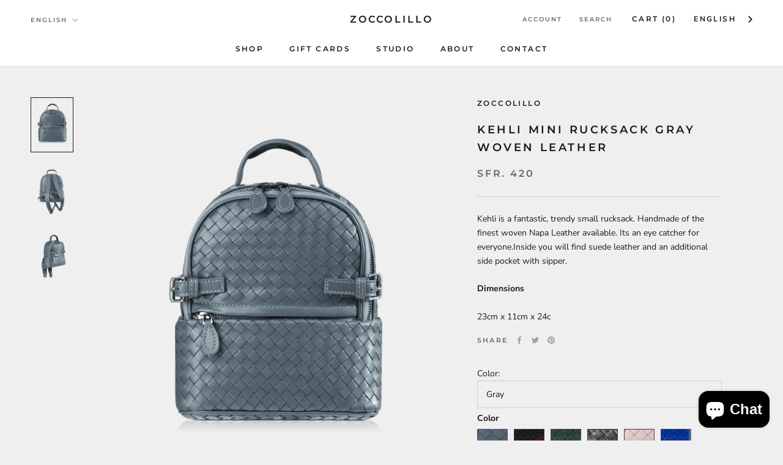

--- FILE ---
content_type: text/html; charset=utf-8
request_url: https://zoccolillo.com/collections/rucksack/products/kehli-mini-rucksack-green-woven-leather
body_size: 60392
content:
<!doctype html>

<html class="no-js" lang="en">
  <head>
	<link href='https://cdn.jsdelivr.net/gh/yunmuqing/img-v1.3@latest/ymqfangda/css/lightgallery.css' rel='stylesheet'> 
    <link href='https://cdn.jsdelivr.net/gh/yunmuqing/img-v1.3@latest/swiper/swiper-bundle.css' rel='stylesheet'> 
    <link href='https://cdn.jsdelivr.net/gh/yunmuqing/img-v1.3@latest/font/iconfont.css' rel='stylesheet'>  
	<link href='https://cdn.jsdelivr.net/gh/yunmuqing/img-v1.3@latest/css/ymq_img.css' rel='stylesheet'>  
    <link href='https://image.ymq.cool/shop/css/bottom.css' rel='stylesheet'>  

     
	
	<script>
      window.ymq_image = window.ymq_image || {};
      
	
      ymq_image.shop = 'zoccolillo-swiss.myshopify.com';

      ymq_image.timestamp = '1768726283'; 

      ymq_image.page = 'product';

      ymq_image.ymq_image_branding = {}; 
        
          ymq_image.ymq_image_branding = {"extra":{"plan":0,"status":1},"style":{"--pagination-color":"#000000","--big-icon-size":"24","--big-icon-width":"40","--big-icon-height":"40","--big-icon-color":"#080808","--big-icon-color-hover":"#FFFFFF","--big-icon-b-color":"#EDEDED","--big-icon-b-color-hover":"#080808","--big-icon-b-opacity":"1","--big-icon-border-color":"#EDEDED","--big-icon-border-color-hover":"#080808","--big-icon-border-width":"2","--big-icon-border-radius":"4","--thumbnail-border-color":"#000000"},"config":{"show_type":"1","mouse-big":"1","click-big":"1","Lazy":"1","css":"","big-icon":"","big-icon-url":"","thumbnail-show":"1","thumbnail-show-m":"2","thumbnail-num":"5","thumbnail-position":"2","pagination":"3","work-tag":"ymq-work","not-work-tag":"ymq-not-work","icon-display":"3"}}; 
       

      ymq_image.product = {"id":6777182683292,"title":"Kehli Mini Rucksack Gray Woven Leather","handle":"kehli-mini-rucksack-green-woven-leather","description":"\u003cp\u003e\u003cmeta charset=\"utf-8\"\u003e\u003cspan data-mce-fragment=\"1\"\u003eKehli is a fantastic, trendy small rucksack. Handmade of the finest woven Napa Leather available. Its an eye catcher for everyone.Inside you will find suede leather and an additional side pocket with sipper.\u003cmeta charset=\"UTF-8\"\u003e\u003c\/span\u003e\u003c\/p\u003e\n\u003cp\u003e\u003cstrong\u003eDimensions \u003c\/strong\u003e\u003c\/p\u003e\n\u003cp\u003e23cm x 11cm x 24c\u003c\/p\u003e","published_at":"2021-05-30T19:54:53+02:00","created_at":"2021-05-30T19:48:56+02:00","vendor":"Zoccolillo","type":"","tags":[],"price":42000,"price_min":42000,"price_max":42000,"available":true,"price_varies":false,"compare_at_price":null,"compare_at_price_min":0,"compare_at_price_max":0,"compare_at_price_varies":false,"variants":[{"id":40166202179740,"title":"Gray","option1":"Gray","option2":null,"option3":null,"sku":"","requires_shipping":true,"taxable":false,"featured_image":{"id":30113292157084,"product_id":6777182683292,"position":1,"created_at":"2021-05-30T19:53:27+02:00","updated_at":"2021-06-14T23:33:23+02:00","alt":"Kehli Mini Rucksack Gray Woven Leather","width":2000,"height":2580,"src":"\/\/zoccolillo.com\/cdn\/shop\/products\/Silver.png?v=1623706403","variant_ids":[40166202179740]},"available":true,"name":"Kehli Mini Rucksack Gray Woven Leather - Gray","public_title":"Gray","options":["Gray"],"price":42000,"weight":600,"compare_at_price":null,"inventory_management":"shopify","barcode":"","featured_media":{"alt":"Kehli Mini Rucksack Gray Woven Leather","id":22414878671004,"position":1,"preview_image":{"aspect_ratio":0.775,"height":2580,"width":2000,"src":"\/\/zoccolillo.com\/cdn\/shop\/products\/Silver.png?v=1623706403"}},"requires_selling_plan":false,"selling_plan_allocations":[]},{"id":40166202212508,"title":"Black","option1":"Black","option2":null,"option3":null,"sku":"","requires_shipping":true,"taxable":false,"featured_image":{"id":30354270453916,"product_id":6777182683292,"position":4,"created_at":"2021-06-14T23:33:55+02:00","updated_at":"2021-10-12T11:08:42+02:00","alt":"Kehli Mini Rucksack Gray Woven Leather","width":1395,"height":1800,"src":"\/\/zoccolillo.com\/cdn\/shop\/products\/1_b050bdc0-d7eb-4543-9e59-966d5047a81c.png?v=1634029722","variant_ids":[40166202212508]},"available":false,"name":"Kehli Mini Rucksack Gray Woven Leather - Black","public_title":"Black","options":["Black"],"price":42000,"weight":600,"compare_at_price":null,"inventory_management":"shopify","barcode":"","featured_media":{"alt":"Kehli Mini Rucksack Gray Woven Leather","id":22659256090780,"position":4,"preview_image":{"aspect_ratio":0.775,"height":1800,"width":1395,"src":"\/\/zoccolillo.com\/cdn\/shop\/products\/1_b050bdc0-d7eb-4543-9e59-966d5047a81c.png?v=1634029722"}},"requires_selling_plan":false,"selling_plan_allocations":[]},{"id":40166202245276,"title":"Green","option1":"Green","option2":null,"option3":null,"sku":"","requires_shipping":true,"taxable":false,"featured_image":{"id":30354270617756,"product_id":6777182683292,"position":7,"created_at":"2021-06-14T23:33:55+02:00","updated_at":"2021-10-12T11:07:40+02:00","alt":"Kehli Mini Rucksack Gray Woven Leather","width":1395,"height":1800,"src":"\/\/zoccolillo.com\/cdn\/shop\/products\/8_5f14e994-6176-47ec-a1db-8445c47f9cd8.png?v=1634029660","variant_ids":[40166202245276]},"available":true,"name":"Kehli Mini Rucksack Gray Woven Leather - Green","public_title":"Green","options":["Green"],"price":42000,"weight":600,"compare_at_price":null,"inventory_management":"shopify","barcode":"","featured_media":{"alt":"Kehli Mini Rucksack Gray Woven Leather","id":22659256123548,"position":7,"preview_image":{"aspect_ratio":0.775,"height":1800,"width":1395,"src":"\/\/zoccolillo.com\/cdn\/shop\/products\/8_5f14e994-6176-47ec-a1db-8445c47f9cd8.png?v=1634029660"}},"requires_selling_plan":false,"selling_plan_allocations":[]},{"id":40166202278044,"title":"Metallic Gray","option1":"Metallic Gray","option2":null,"option3":null,"sku":"","requires_shipping":true,"taxable":false,"featured_image":{"id":30354270257308,"product_id":6777182683292,"position":15,"created_at":"2021-06-14T23:33:54+02:00","updated_at":"2021-10-12T11:33:53+02:00","alt":"Kehli Mini Rucksack Gray Woven Leather","width":1395,"height":1800,"src":"\/\/zoccolillo.com\/cdn\/shop\/products\/16_a7c61e1e-1952-4dad-b8d5-33a19a23fa49.png?v=1634031233","variant_ids":[40166202278044]},"available":true,"name":"Kehli Mini Rucksack Gray Woven Leather - Metallic Gray","public_title":"Metallic Gray","options":["Metallic Gray"],"price":42000,"weight":600,"compare_at_price":null,"inventory_management":"shopify","barcode":"","featured_media":{"alt":"Kehli Mini Rucksack Gray Woven Leather","id":22659256156316,"position":15,"preview_image":{"aspect_ratio":0.775,"height":1800,"width":1395,"src":"\/\/zoccolillo.com\/cdn\/shop\/products\/16_a7c61e1e-1952-4dad-b8d5-33a19a23fa49.png?v=1634031233"}},"requires_selling_plan":false,"selling_plan_allocations":[]},{"id":40166202310812,"title":"Pink","option1":"Pink","option2":null,"option3":null,"sku":"","requires_shipping":true,"taxable":false,"featured_image":{"id":30354270584988,"product_id":6777182683292,"position":18,"created_at":"2021-06-14T23:33:55+02:00","updated_at":"2021-10-12T11:42:40+02:00","alt":"Kehli Mini Rucksack Gray Woven Leather","width":1395,"height":1800,"src":"\/\/zoccolillo.com\/cdn\/shop\/products\/19_e46a536c-88dd-4b3f-951a-db390a900dfb.png?v=1634031760","variant_ids":[40166202310812]},"available":true,"name":"Kehli Mini Rucksack Gray Woven Leather - Pink","public_title":"Pink","options":["Pink"],"price":42000,"weight":600,"compare_at_price":null,"inventory_management":"shopify","barcode":"","featured_media":{"alt":"Kehli Mini Rucksack Gray Woven Leather","id":22659256254620,"position":18,"preview_image":{"aspect_ratio":0.775,"height":1800,"width":1395,"src":"\/\/zoccolillo.com\/cdn\/shop\/products\/19_e46a536c-88dd-4b3f-951a-db390a900dfb.png?v=1634031760"}},"requires_selling_plan":false,"selling_plan_allocations":[]},{"id":40166202343580,"title":"Royal Blue","option1":"Royal Blue","option2":null,"option3":null,"sku":"","requires_shipping":true,"taxable":false,"featured_image":{"id":30354270224540,"product_id":6777182683292,"position":21,"created_at":"2021-06-14T23:33:54+02:00","updated_at":"2021-10-12T11:58:04+02:00","alt":"Kehli Mini Rucksack Gray Woven Leather","width":1395,"height":1800,"src":"\/\/zoccolillo.com\/cdn\/shop\/products\/22_f488a19c-20cd-4b40-9263-bbf3bdb86103.png?v=1634032684","variant_ids":[40166202343580]},"available":true,"name":"Kehli Mini Rucksack Gray Woven Leather - Royal Blue","public_title":"Royal Blue","options":["Royal Blue"],"price":42000,"weight":600,"compare_at_price":null,"inventory_management":"shopify","barcode":"","featured_media":{"alt":"Kehli Mini Rucksack Gray Woven Leather","id":22659256352924,"position":21,"preview_image":{"aspect_ratio":0.775,"height":1800,"width":1395,"src":"\/\/zoccolillo.com\/cdn\/shop\/products\/22_f488a19c-20cd-4b40-9263-bbf3bdb86103.png?v=1634032684"}},"requires_selling_plan":false,"selling_plan_allocations":[]}],"images":["\/\/zoccolillo.com\/cdn\/shop\/products\/Silver.png?v=1623706403","\/\/zoccolillo.com\/cdn\/shop\/products\/Silver_20c65be0-d013-417b-a4bc-293147b4481e.jpg?v=1623706403","\/\/zoccolillo.com\/cdn\/shop\/products\/silver_e18eb6bd-2acf-49c9-9737-e46437369ced.jpg?v=1623706403","\/\/zoccolillo.com\/cdn\/shop\/products\/1_b050bdc0-d7eb-4543-9e59-966d5047a81c.png?v=1634029722","\/\/zoccolillo.com\/cdn\/shop\/products\/2_417d6a92-779b-442c-8bbd-952c7a821e33.jpg?v=1634032333","\/\/zoccolillo.com\/cdn\/shop\/products\/3_46077568-9e79-4b39-ba2f-19053b931fd9.jpg?v=1634031368","\/\/zoccolillo.com\/cdn\/shop\/products\/8_5f14e994-6176-47ec-a1db-8445c47f9cd8.png?v=1634029660","\/\/zoccolillo.com\/cdn\/shop\/products\/9_62f2ac16-e518-4e9a-a076-5ac11fa296f2.jpg?v=1634032328","\/\/zoccolillo.com\/cdn\/shop\/products\/10_62deb673-3475-448e-9cc4-2078c5047861.jpg?v=1634031969","\/\/zoccolillo.com\/cdn\/shop\/products\/11_f885b62c-84a5-436f-8cf1-567bb3c6dcb0.jpg?v=1634032176","\/\/zoccolillo.com\/cdn\/shop\/products\/12_8ff226a4-79e2-4dd9-afd3-70f129d0f929.jpg?v=1634030174","\/\/zoccolillo.com\/cdn\/shop\/products\/13_9a4fa5ea-ac21-4dc1-8ac5-705a13e295c6.jpg?v=1634029535","\/\/zoccolillo.com\/cdn\/shop\/products\/14_47555b64-6b50-4b72-aec8-9ef9f24a0396.jpg?v=1634030893","\/\/zoccolillo.com\/cdn\/shop\/products\/15_4113a55d-b500-4272-a835-ab46bfcad124.jpg?v=1634030995","\/\/zoccolillo.com\/cdn\/shop\/products\/16_a7c61e1e-1952-4dad-b8d5-33a19a23fa49.png?v=1634031233","\/\/zoccolillo.com\/cdn\/shop\/products\/17_337d695b-3d6a-4b03-afeb-dde5d28838ec.jpg?v=1634030844","\/\/zoccolillo.com\/cdn\/shop\/products\/18_903b8d4f-92d8-4c02-9dfa-37a1a948c098.jpg?v=1634031492","\/\/zoccolillo.com\/cdn\/shop\/products\/19_e46a536c-88dd-4b3f-951a-db390a900dfb.png?v=1634031760","\/\/zoccolillo.com\/cdn\/shop\/products\/20_ef746f9f-34d1-434f-a792-9654ae3b7135.jpg?v=1634031201","\/\/zoccolillo.com\/cdn\/shop\/products\/21_b8f5d536-d684-4e23-a263-e80f43ff3640.jpg?v=1634033244","\/\/zoccolillo.com\/cdn\/shop\/products\/22_f488a19c-20cd-4b40-9263-bbf3bdb86103.png?v=1634032684","\/\/zoccolillo.com\/cdn\/shop\/products\/23_ae933888-fc2f-4c4b-8722-334d4fbc63c2.jpg?v=1634031398","\/\/zoccolillo.com\/cdn\/shop\/products\/24_80ec23f0-2d22-440a-b153-338b0c01c16e.jpg?v=1634030507","\/\/zoccolillo.com\/cdn\/shop\/products\/25_12b1f546-7924-4c82-a61d-fd91b0fda920.jpg?v=1634031216","\/\/zoccolillo.com\/cdn\/shop\/products\/26_f692b97a-8669-401e-844d-1bcf4e31b143.jpg?v=1634029648","\/\/zoccolillo.com\/cdn\/shop\/products\/27_8d5a2d87-f4e6-4f87-ad75-1e11ec6c913d.jpg?v=1634032087","\/\/zoccolillo.com\/cdn\/shop\/products\/28_9417eb27-e9aa-477c-9079-687737207472.jpg?v=1634033179","\/\/zoccolillo.com\/cdn\/shop\/products\/Bag_colored_99of114_33ea43eb-9f5a-480b-97ab-f7701f5dae8c.jpg?v=1634030089"],"featured_image":"\/\/zoccolillo.com\/cdn\/shop\/products\/Silver.png?v=1623706403","options":["Color"],"media":[{"alt":"Kehli Mini Rucksack Gray Woven Leather","id":22414878671004,"position":1,"preview_image":{"aspect_ratio":0.775,"height":2580,"width":2000,"src":"\/\/zoccolillo.com\/cdn\/shop\/products\/Silver.png?v=1623706403"},"aspect_ratio":0.775,"height":2580,"media_type":"image","src":"\/\/zoccolillo.com\/cdn\/shop\/products\/Silver.png?v=1623706403","width":2000},{"alt":"Kehli Mini Rucksack Gray Woven Leather","id":22414882767004,"position":2,"preview_image":{"aspect_ratio":0.775,"height":2580,"width":2000,"src":"\/\/zoccolillo.com\/cdn\/shop\/products\/Silver_20c65be0-d013-417b-a4bc-293147b4481e.jpg?v=1623706403"},"aspect_ratio":0.775,"height":2580,"media_type":"image","src":"\/\/zoccolillo.com\/cdn\/shop\/products\/Silver_20c65be0-d013-417b-a4bc-293147b4481e.jpg?v=1623706403","width":2000},{"alt":"Kehli Mini Rucksack Gray Woven Leather","id":22414884438172,"position":3,"preview_image":{"aspect_ratio":0.775,"height":2580,"width":2000,"src":"\/\/zoccolillo.com\/cdn\/shop\/products\/silver_e18eb6bd-2acf-49c9-9737-e46437369ced.jpg?v=1623706403"},"aspect_ratio":0.775,"height":2580,"media_type":"image","src":"\/\/zoccolillo.com\/cdn\/shop\/products\/silver_e18eb6bd-2acf-49c9-9737-e46437369ced.jpg?v=1623706403","width":2000},{"alt":"Kehli Mini Rucksack Gray Woven Leather","id":22659256090780,"position":4,"preview_image":{"aspect_ratio":0.775,"height":1800,"width":1395,"src":"\/\/zoccolillo.com\/cdn\/shop\/products\/1_b050bdc0-d7eb-4543-9e59-966d5047a81c.png?v=1634029722"},"aspect_ratio":0.775,"height":1800,"media_type":"image","src":"\/\/zoccolillo.com\/cdn\/shop\/products\/1_b050bdc0-d7eb-4543-9e59-966d5047a81c.png?v=1634029722","width":1395},{"alt":"Kehli Mini Rucksack Gray Woven Leather","id":22659286106268,"position":5,"preview_image":{"aspect_ratio":0.775,"height":1800,"width":1395,"src":"\/\/zoccolillo.com\/cdn\/shop\/products\/2_417d6a92-779b-442c-8bbd-952c7a821e33.jpg?v=1634032333"},"aspect_ratio":0.775,"height":1800,"media_type":"image","src":"\/\/zoccolillo.com\/cdn\/shop\/products\/2_417d6a92-779b-442c-8bbd-952c7a821e33.jpg?v=1634032333","width":1395},{"alt":"Kehli Mini Rucksack Gray Woven Leather","id":22659286139036,"position":6,"preview_image":{"aspect_ratio":0.775,"height":1800,"width":1395,"src":"\/\/zoccolillo.com\/cdn\/shop\/products\/3_46077568-9e79-4b39-ba2f-19053b931fd9.jpg?v=1634031368"},"aspect_ratio":0.775,"height":1800,"media_type":"image","src":"\/\/zoccolillo.com\/cdn\/shop\/products\/3_46077568-9e79-4b39-ba2f-19053b931fd9.jpg?v=1634031368","width":1395},{"alt":"Kehli Mini Rucksack Gray Woven Leather","id":22659256123548,"position":7,"preview_image":{"aspect_ratio":0.775,"height":1800,"width":1395,"src":"\/\/zoccolillo.com\/cdn\/shop\/products\/8_5f14e994-6176-47ec-a1db-8445c47f9cd8.png?v=1634029660"},"aspect_ratio":0.775,"height":1800,"media_type":"image","src":"\/\/zoccolillo.com\/cdn\/shop\/products\/8_5f14e994-6176-47ec-a1db-8445c47f9cd8.png?v=1634029660","width":1395},{"alt":"Kehli Mini Rucksack Gray Woven Leather","id":22659328180380,"position":8,"preview_image":{"aspect_ratio":0.775,"height":1800,"width":1395,"src":"\/\/zoccolillo.com\/cdn\/shop\/products\/9_62f2ac16-e518-4e9a-a076-5ac11fa296f2.jpg?v=1634032328"},"aspect_ratio":0.775,"height":1800,"media_type":"image","src":"\/\/zoccolillo.com\/cdn\/shop\/products\/9_62f2ac16-e518-4e9a-a076-5ac11fa296f2.jpg?v=1634032328","width":1395},{"alt":"Kehli Mini Rucksack Gray Woven Leather","id":22659328245916,"position":9,"preview_image":{"aspect_ratio":0.775,"height":1800,"width":1395,"src":"\/\/zoccolillo.com\/cdn\/shop\/products\/10_62deb673-3475-448e-9cc4-2078c5047861.jpg?v=1634031969"},"aspect_ratio":0.775,"height":1800,"media_type":"image","src":"\/\/zoccolillo.com\/cdn\/shop\/products\/10_62deb673-3475-448e-9cc4-2078c5047861.jpg?v=1634031969","width":1395},{"alt":"Kehli Mini Rucksack Gray Woven Leather","id":22659328278684,"position":10,"preview_image":{"aspect_ratio":0.775,"height":1800,"width":1395,"src":"\/\/zoccolillo.com\/cdn\/shop\/products\/11_f885b62c-84a5-436f-8cf1-567bb3c6dcb0.jpg?v=1634032176"},"aspect_ratio":0.775,"height":1800,"media_type":"image","src":"\/\/zoccolillo.com\/cdn\/shop\/products\/11_f885b62c-84a5-436f-8cf1-567bb3c6dcb0.jpg?v=1634032176","width":1395},{"alt":"Kehli Mini Rucksack Gray Woven Leather","id":22659328311452,"position":11,"preview_image":{"aspect_ratio":0.775,"height":1800,"width":1395,"src":"\/\/zoccolillo.com\/cdn\/shop\/products\/12_8ff226a4-79e2-4dd9-afd3-70f129d0f929.jpg?v=1634030174"},"aspect_ratio":0.775,"height":1800,"media_type":"image","src":"\/\/zoccolillo.com\/cdn\/shop\/products\/12_8ff226a4-79e2-4dd9-afd3-70f129d0f929.jpg?v=1634030174","width":1395},{"alt":"Kehli Mini Rucksack Gray Woven Leather","id":22659328344220,"position":12,"preview_image":{"aspect_ratio":0.775,"height":1800,"width":1395,"src":"\/\/zoccolillo.com\/cdn\/shop\/products\/13_9a4fa5ea-ac21-4dc1-8ac5-705a13e295c6.jpg?v=1634029535"},"aspect_ratio":0.775,"height":1800,"media_type":"image","src":"\/\/zoccolillo.com\/cdn\/shop\/products\/13_9a4fa5ea-ac21-4dc1-8ac5-705a13e295c6.jpg?v=1634029535","width":1395},{"alt":"Kehli Mini Rucksack Gray Woven Leather","id":22659328376988,"position":13,"preview_image":{"aspect_ratio":0.775,"height":1800,"width":1395,"src":"\/\/zoccolillo.com\/cdn\/shop\/products\/14_47555b64-6b50-4b72-aec8-9ef9f24a0396.jpg?v=1634030893"},"aspect_ratio":0.775,"height":1800,"media_type":"image","src":"\/\/zoccolillo.com\/cdn\/shop\/products\/14_47555b64-6b50-4b72-aec8-9ef9f24a0396.jpg?v=1634030893","width":1395},{"alt":"Kehli Mini Rucksack Gray Woven Leather","id":22659328409756,"position":14,"preview_image":{"aspect_ratio":0.775,"height":1800,"width":1395,"src":"\/\/zoccolillo.com\/cdn\/shop\/products\/15_4113a55d-b500-4272-a835-ab46bfcad124.jpg?v=1634030995"},"aspect_ratio":0.775,"height":1800,"media_type":"image","src":"\/\/zoccolillo.com\/cdn\/shop\/products\/15_4113a55d-b500-4272-a835-ab46bfcad124.jpg?v=1634030995","width":1395},{"alt":"Kehli Mini Rucksack Gray Woven Leather","id":22659256156316,"position":15,"preview_image":{"aspect_ratio":0.775,"height":1800,"width":1395,"src":"\/\/zoccolillo.com\/cdn\/shop\/products\/16_a7c61e1e-1952-4dad-b8d5-33a19a23fa49.png?v=1634031233"},"aspect_ratio":0.775,"height":1800,"media_type":"image","src":"\/\/zoccolillo.com\/cdn\/shop\/products\/16_a7c61e1e-1952-4dad-b8d5-33a19a23fa49.png?v=1634031233","width":1395},{"alt":"Kehli Mini Rucksack Gray Woven Leather","id":22659338862748,"position":16,"preview_image":{"aspect_ratio":0.775,"height":1800,"width":1395,"src":"\/\/zoccolillo.com\/cdn\/shop\/products\/17_337d695b-3d6a-4b03-afeb-dde5d28838ec.jpg?v=1634030844"},"aspect_ratio":0.775,"height":1800,"media_type":"image","src":"\/\/zoccolillo.com\/cdn\/shop\/products\/17_337d695b-3d6a-4b03-afeb-dde5d28838ec.jpg?v=1634030844","width":1395},{"alt":"Kehli Mini Rucksack Gray Woven Leather","id":22659338895516,"position":17,"preview_image":{"aspect_ratio":0.775,"height":1800,"width":1395,"src":"\/\/zoccolillo.com\/cdn\/shop\/products\/18_903b8d4f-92d8-4c02-9dfa-37a1a948c098.jpg?v=1634031492"},"aspect_ratio":0.775,"height":1800,"media_type":"image","src":"\/\/zoccolillo.com\/cdn\/shop\/products\/18_903b8d4f-92d8-4c02-9dfa-37a1a948c098.jpg?v=1634031492","width":1395},{"alt":"Kehli Mini Rucksack Gray Woven Leather","id":22659256254620,"position":18,"preview_image":{"aspect_ratio":0.775,"height":1800,"width":1395,"src":"\/\/zoccolillo.com\/cdn\/shop\/products\/19_e46a536c-88dd-4b3f-951a-db390a900dfb.png?v=1634031760"},"aspect_ratio":0.775,"height":1800,"media_type":"image","src":"\/\/zoccolillo.com\/cdn\/shop\/products\/19_e46a536c-88dd-4b3f-951a-db390a900dfb.png?v=1634031760","width":1395},{"alt":"Kehli Mini Rucksack Gray Woven Leather","id":22659341090972,"position":19,"preview_image":{"aspect_ratio":0.775,"height":1800,"width":1395,"src":"\/\/zoccolillo.com\/cdn\/shop\/products\/20_ef746f9f-34d1-434f-a792-9654ae3b7135.jpg?v=1634031201"},"aspect_ratio":0.775,"height":1800,"media_type":"image","src":"\/\/zoccolillo.com\/cdn\/shop\/products\/20_ef746f9f-34d1-434f-a792-9654ae3b7135.jpg?v=1634031201","width":1395},{"alt":"Kehli Mini Rucksack Gray Woven Leather","id":22659341123740,"position":20,"preview_image":{"aspect_ratio":0.775,"height":1800,"width":1395,"src":"\/\/zoccolillo.com\/cdn\/shop\/products\/21_b8f5d536-d684-4e23-a263-e80f43ff3640.jpg?v=1634033244"},"aspect_ratio":0.775,"height":1800,"media_type":"image","src":"\/\/zoccolillo.com\/cdn\/shop\/products\/21_b8f5d536-d684-4e23-a263-e80f43ff3640.jpg?v=1634033244","width":1395},{"alt":"Kehli Mini Rucksack Gray Woven Leather","id":22659256352924,"position":21,"preview_image":{"aspect_ratio":0.775,"height":1800,"width":1395,"src":"\/\/zoccolillo.com\/cdn\/shop\/products\/22_f488a19c-20cd-4b40-9263-bbf3bdb86103.png?v=1634032684"},"aspect_ratio":0.775,"height":1800,"media_type":"image","src":"\/\/zoccolillo.com\/cdn\/shop\/products\/22_f488a19c-20cd-4b40-9263-bbf3bdb86103.png?v=1634032684","width":1395},{"alt":"Kehli Mini Rucksack Gray Woven Leather","id":22659344859292,"position":22,"preview_image":{"aspect_ratio":0.775,"height":1800,"width":1395,"src":"\/\/zoccolillo.com\/cdn\/shop\/products\/23_ae933888-fc2f-4c4b-8722-334d4fbc63c2.jpg?v=1634031398"},"aspect_ratio":0.775,"height":1800,"media_type":"image","src":"\/\/zoccolillo.com\/cdn\/shop\/products\/23_ae933888-fc2f-4c4b-8722-334d4fbc63c2.jpg?v=1634031398","width":1395},{"alt":"Kehli Mini Rucksack Gray Woven Leather","id":22659344892060,"position":23,"preview_image":{"aspect_ratio":0.775,"height":1800,"width":1395,"src":"\/\/zoccolillo.com\/cdn\/shop\/products\/24_80ec23f0-2d22-440a-b153-338b0c01c16e.jpg?v=1634030507"},"aspect_ratio":0.775,"height":1800,"media_type":"image","src":"\/\/zoccolillo.com\/cdn\/shop\/products\/24_80ec23f0-2d22-440a-b153-338b0c01c16e.jpg?v=1634030507","width":1395},{"alt":"Kehli Mini Rucksack Gray Woven Leather","id":22659344924828,"position":24,"preview_image":{"aspect_ratio":1.29,"height":1395,"width":1800,"src":"\/\/zoccolillo.com\/cdn\/shop\/products\/25_12b1f546-7924-4c82-a61d-fd91b0fda920.jpg?v=1634031216"},"aspect_ratio":1.29,"height":1395,"media_type":"image","src":"\/\/zoccolillo.com\/cdn\/shop\/products\/25_12b1f546-7924-4c82-a61d-fd91b0fda920.jpg?v=1634031216","width":1800},{"alt":"Kehli Mini Rucksack Gray Woven Leather","id":22659344957596,"position":25,"preview_image":{"aspect_ratio":0.775,"height":1800,"width":1395,"src":"\/\/zoccolillo.com\/cdn\/shop\/products\/26_f692b97a-8669-401e-844d-1bcf4e31b143.jpg?v=1634029648"},"aspect_ratio":0.775,"height":1800,"media_type":"image","src":"\/\/zoccolillo.com\/cdn\/shop\/products\/26_f692b97a-8669-401e-844d-1bcf4e31b143.jpg?v=1634029648","width":1395},{"alt":"Kehli Mini Rucksack Gray Woven Leather","id":22659344990364,"position":26,"preview_image":{"aspect_ratio":1.29,"height":1395,"width":1800,"src":"\/\/zoccolillo.com\/cdn\/shop\/products\/27_8d5a2d87-f4e6-4f87-ad75-1e11ec6c913d.jpg?v=1634032087"},"aspect_ratio":1.29,"height":1395,"media_type":"image","src":"\/\/zoccolillo.com\/cdn\/shop\/products\/27_8d5a2d87-f4e6-4f87-ad75-1e11ec6c913d.jpg?v=1634032087","width":1800},{"alt":"Kehli Mini Rucksack Gray Woven Leather","id":22659345023132,"position":27,"preview_image":{"aspect_ratio":0.775,"height":1800,"width":1395,"src":"\/\/zoccolillo.com\/cdn\/shop\/products\/28_9417eb27-e9aa-477c-9079-687737207472.jpg?v=1634033179"},"aspect_ratio":0.775,"height":1800,"media_type":"image","src":"\/\/zoccolillo.com\/cdn\/shop\/products\/28_9417eb27-e9aa-477c-9079-687737207472.jpg?v=1634033179","width":1395},{"alt":"Kehli Mini Rucksack Gray Woven Leather","id":22827512070300,"position":28,"preview_image":{"aspect_ratio":1.497,"height":2832,"width":4240,"src":"\/\/zoccolillo.com\/cdn\/shop\/products\/Bag_colored_99of114_33ea43eb-9f5a-480b-97ab-f7701f5dae8c.jpg?v=1634030089"},"aspect_ratio":1.497,"height":2832,"media_type":"image","src":"\/\/zoccolillo.com\/cdn\/shop\/products\/Bag_colored_99of114_33ea43eb-9f5a-480b-97ab-f7701f5dae8c.jpg?v=1634030089","width":4240}],"requires_selling_plan":false,"selling_plan_groups":[],"content":"\u003cp\u003e\u003cmeta charset=\"utf-8\"\u003e\u003cspan data-mce-fragment=\"1\"\u003eKehli is a fantastic, trendy small rucksack. Handmade of the finest woven Napa Leather available. Its an eye catcher for everyone.Inside you will find suede leather and an additional side pocket with sipper.\u003cmeta charset=\"UTF-8\"\u003e\u003c\/span\u003e\u003c\/p\u003e\n\u003cp\u003e\u003cstrong\u003eDimensions \u003c\/strong\u003e\u003c\/p\u003e\n\u003cp\u003e23cm x 11cm x 24c\u003c\/p\u003e"}; 

      ymq_image.imageParentDom = '';
      ymq_image.form_box = '';
	</script>
	<script src="https://image.ymq.cool/shop/ymq_image.js"></script>


    
   <!-- Google Tag Manager -->
<script>
  window.dataLayer = window.dataLayer || [];
</script>
<script>
(function(w,d,s,l,i){w[l]=w[l]||[];w[l].push({"gtm.start":
  new Date().getTime(),event:"gtm.js"});var f=d.getElementsByTagName(s)[0],
  j=d.createElement(s),dl=l!="dataLayer"?"&l="+l:"";j.async=true;j.src=
  "https://www.googletagmanager.com/gtm.js?id="+i+dl;f.parentNode.insertBefore(j,f);
})(window,document,"script","dataLayer","GTM-KRXRMGS");
</script>
<!-- End Google Tag Manager -->
<script id="elevar-gtm-suite-config" type="application/json">{"gtm_id": "GTM-KRXRMGS", "event_config": {"cart_reconcile": true, "cart_view": true, "checkout_complete": true, "checkout_step": true, "collection_view": true, "product_add_to_cart": false, "product_add_to_cart_ajax": true, "product_remove_from_cart": true, "product_select": true, "product_view": true, "search_results_view": true, "user": true, "save_order_notes": true}, "gtm_suite_script": "https://cdn.shopify.com/s/files/1/0605/6869/9030/files/datalayer.js", "consent_enabled": false}</script>





   

    
    <meta name="facebook-domain-verification" content="zz5imbogjpcbvxxwwrl7c3cw0hzrh4"/>






    

<script>
window.KiwiSizing = window.KiwiSizing === undefined ? {} : window.KiwiSizing;
KiwiSizing.shop = "zoccolillo-swiss.myshopify.com";


KiwiSizing.data = {
  collections: "238919909532",
  tags: "",
  product: "6777182683292",
  vendor: "Zoccolillo",
  type: "",
  title: "Kehli Mini Rucksack Gray Woven Leather",
  images: ["\/\/zoccolillo.com\/cdn\/shop\/products\/Silver.png?v=1623706403","\/\/zoccolillo.com\/cdn\/shop\/products\/Silver_20c65be0-d013-417b-a4bc-293147b4481e.jpg?v=1623706403","\/\/zoccolillo.com\/cdn\/shop\/products\/silver_e18eb6bd-2acf-49c9-9737-e46437369ced.jpg?v=1623706403","\/\/zoccolillo.com\/cdn\/shop\/products\/1_b050bdc0-d7eb-4543-9e59-966d5047a81c.png?v=1634029722","\/\/zoccolillo.com\/cdn\/shop\/products\/2_417d6a92-779b-442c-8bbd-952c7a821e33.jpg?v=1634032333","\/\/zoccolillo.com\/cdn\/shop\/products\/3_46077568-9e79-4b39-ba2f-19053b931fd9.jpg?v=1634031368","\/\/zoccolillo.com\/cdn\/shop\/products\/8_5f14e994-6176-47ec-a1db-8445c47f9cd8.png?v=1634029660","\/\/zoccolillo.com\/cdn\/shop\/products\/9_62f2ac16-e518-4e9a-a076-5ac11fa296f2.jpg?v=1634032328","\/\/zoccolillo.com\/cdn\/shop\/products\/10_62deb673-3475-448e-9cc4-2078c5047861.jpg?v=1634031969","\/\/zoccolillo.com\/cdn\/shop\/products\/11_f885b62c-84a5-436f-8cf1-567bb3c6dcb0.jpg?v=1634032176","\/\/zoccolillo.com\/cdn\/shop\/products\/12_8ff226a4-79e2-4dd9-afd3-70f129d0f929.jpg?v=1634030174","\/\/zoccolillo.com\/cdn\/shop\/products\/13_9a4fa5ea-ac21-4dc1-8ac5-705a13e295c6.jpg?v=1634029535","\/\/zoccolillo.com\/cdn\/shop\/products\/14_47555b64-6b50-4b72-aec8-9ef9f24a0396.jpg?v=1634030893","\/\/zoccolillo.com\/cdn\/shop\/products\/15_4113a55d-b500-4272-a835-ab46bfcad124.jpg?v=1634030995","\/\/zoccolillo.com\/cdn\/shop\/products\/16_a7c61e1e-1952-4dad-b8d5-33a19a23fa49.png?v=1634031233","\/\/zoccolillo.com\/cdn\/shop\/products\/17_337d695b-3d6a-4b03-afeb-dde5d28838ec.jpg?v=1634030844","\/\/zoccolillo.com\/cdn\/shop\/products\/18_903b8d4f-92d8-4c02-9dfa-37a1a948c098.jpg?v=1634031492","\/\/zoccolillo.com\/cdn\/shop\/products\/19_e46a536c-88dd-4b3f-951a-db390a900dfb.png?v=1634031760","\/\/zoccolillo.com\/cdn\/shop\/products\/20_ef746f9f-34d1-434f-a792-9654ae3b7135.jpg?v=1634031201","\/\/zoccolillo.com\/cdn\/shop\/products\/21_b8f5d536-d684-4e23-a263-e80f43ff3640.jpg?v=1634033244","\/\/zoccolillo.com\/cdn\/shop\/products\/22_f488a19c-20cd-4b40-9263-bbf3bdb86103.png?v=1634032684","\/\/zoccolillo.com\/cdn\/shop\/products\/23_ae933888-fc2f-4c4b-8722-334d4fbc63c2.jpg?v=1634031398","\/\/zoccolillo.com\/cdn\/shop\/products\/24_80ec23f0-2d22-440a-b153-338b0c01c16e.jpg?v=1634030507","\/\/zoccolillo.com\/cdn\/shop\/products\/25_12b1f546-7924-4c82-a61d-fd91b0fda920.jpg?v=1634031216","\/\/zoccolillo.com\/cdn\/shop\/products\/26_f692b97a-8669-401e-844d-1bcf4e31b143.jpg?v=1634029648","\/\/zoccolillo.com\/cdn\/shop\/products\/27_8d5a2d87-f4e6-4f87-ad75-1e11ec6c913d.jpg?v=1634032087","\/\/zoccolillo.com\/cdn\/shop\/products\/28_9417eb27-e9aa-477c-9079-687737207472.jpg?v=1634033179","\/\/zoccolillo.com\/cdn\/shop\/products\/Bag_colored_99of114_33ea43eb-9f5a-480b-97ab-f7701f5dae8c.jpg?v=1634030089"],
  options: [{"name":"Color","position":1,"values":["Gray","Black","Green","Metallic Gray","Pink","Royal Blue"]}],
  variants: [{"id":40166202179740,"title":"Gray","option1":"Gray","option2":null,"option3":null,"sku":"","requires_shipping":true,"taxable":false,"featured_image":{"id":30113292157084,"product_id":6777182683292,"position":1,"created_at":"2021-05-30T19:53:27+02:00","updated_at":"2021-06-14T23:33:23+02:00","alt":"Kehli Mini Rucksack Gray Woven Leather","width":2000,"height":2580,"src":"\/\/zoccolillo.com\/cdn\/shop\/products\/Silver.png?v=1623706403","variant_ids":[40166202179740]},"available":true,"name":"Kehli Mini Rucksack Gray Woven Leather - Gray","public_title":"Gray","options":["Gray"],"price":42000,"weight":600,"compare_at_price":null,"inventory_management":"shopify","barcode":"","featured_media":{"alt":"Kehli Mini Rucksack Gray Woven Leather","id":22414878671004,"position":1,"preview_image":{"aspect_ratio":0.775,"height":2580,"width":2000,"src":"\/\/zoccolillo.com\/cdn\/shop\/products\/Silver.png?v=1623706403"}},"requires_selling_plan":false,"selling_plan_allocations":[]},{"id":40166202212508,"title":"Black","option1":"Black","option2":null,"option3":null,"sku":"","requires_shipping":true,"taxable":false,"featured_image":{"id":30354270453916,"product_id":6777182683292,"position":4,"created_at":"2021-06-14T23:33:55+02:00","updated_at":"2021-10-12T11:08:42+02:00","alt":"Kehli Mini Rucksack Gray Woven Leather","width":1395,"height":1800,"src":"\/\/zoccolillo.com\/cdn\/shop\/products\/1_b050bdc0-d7eb-4543-9e59-966d5047a81c.png?v=1634029722","variant_ids":[40166202212508]},"available":false,"name":"Kehli Mini Rucksack Gray Woven Leather - Black","public_title":"Black","options":["Black"],"price":42000,"weight":600,"compare_at_price":null,"inventory_management":"shopify","barcode":"","featured_media":{"alt":"Kehli Mini Rucksack Gray Woven Leather","id":22659256090780,"position":4,"preview_image":{"aspect_ratio":0.775,"height":1800,"width":1395,"src":"\/\/zoccolillo.com\/cdn\/shop\/products\/1_b050bdc0-d7eb-4543-9e59-966d5047a81c.png?v=1634029722"}},"requires_selling_plan":false,"selling_plan_allocations":[]},{"id":40166202245276,"title":"Green","option1":"Green","option2":null,"option3":null,"sku":"","requires_shipping":true,"taxable":false,"featured_image":{"id":30354270617756,"product_id":6777182683292,"position":7,"created_at":"2021-06-14T23:33:55+02:00","updated_at":"2021-10-12T11:07:40+02:00","alt":"Kehli Mini Rucksack Gray Woven Leather","width":1395,"height":1800,"src":"\/\/zoccolillo.com\/cdn\/shop\/products\/8_5f14e994-6176-47ec-a1db-8445c47f9cd8.png?v=1634029660","variant_ids":[40166202245276]},"available":true,"name":"Kehli Mini Rucksack Gray Woven Leather - Green","public_title":"Green","options":["Green"],"price":42000,"weight":600,"compare_at_price":null,"inventory_management":"shopify","barcode":"","featured_media":{"alt":"Kehli Mini Rucksack Gray Woven Leather","id":22659256123548,"position":7,"preview_image":{"aspect_ratio":0.775,"height":1800,"width":1395,"src":"\/\/zoccolillo.com\/cdn\/shop\/products\/8_5f14e994-6176-47ec-a1db-8445c47f9cd8.png?v=1634029660"}},"requires_selling_plan":false,"selling_plan_allocations":[]},{"id":40166202278044,"title":"Metallic Gray","option1":"Metallic Gray","option2":null,"option3":null,"sku":"","requires_shipping":true,"taxable":false,"featured_image":{"id":30354270257308,"product_id":6777182683292,"position":15,"created_at":"2021-06-14T23:33:54+02:00","updated_at":"2021-10-12T11:33:53+02:00","alt":"Kehli Mini Rucksack Gray Woven Leather","width":1395,"height":1800,"src":"\/\/zoccolillo.com\/cdn\/shop\/products\/16_a7c61e1e-1952-4dad-b8d5-33a19a23fa49.png?v=1634031233","variant_ids":[40166202278044]},"available":true,"name":"Kehli Mini Rucksack Gray Woven Leather - Metallic Gray","public_title":"Metallic Gray","options":["Metallic Gray"],"price":42000,"weight":600,"compare_at_price":null,"inventory_management":"shopify","barcode":"","featured_media":{"alt":"Kehli Mini Rucksack Gray Woven Leather","id":22659256156316,"position":15,"preview_image":{"aspect_ratio":0.775,"height":1800,"width":1395,"src":"\/\/zoccolillo.com\/cdn\/shop\/products\/16_a7c61e1e-1952-4dad-b8d5-33a19a23fa49.png?v=1634031233"}},"requires_selling_plan":false,"selling_plan_allocations":[]},{"id":40166202310812,"title":"Pink","option1":"Pink","option2":null,"option3":null,"sku":"","requires_shipping":true,"taxable":false,"featured_image":{"id":30354270584988,"product_id":6777182683292,"position":18,"created_at":"2021-06-14T23:33:55+02:00","updated_at":"2021-10-12T11:42:40+02:00","alt":"Kehli Mini Rucksack Gray Woven Leather","width":1395,"height":1800,"src":"\/\/zoccolillo.com\/cdn\/shop\/products\/19_e46a536c-88dd-4b3f-951a-db390a900dfb.png?v=1634031760","variant_ids":[40166202310812]},"available":true,"name":"Kehli Mini Rucksack Gray Woven Leather - Pink","public_title":"Pink","options":["Pink"],"price":42000,"weight":600,"compare_at_price":null,"inventory_management":"shopify","barcode":"","featured_media":{"alt":"Kehli Mini Rucksack Gray Woven Leather","id":22659256254620,"position":18,"preview_image":{"aspect_ratio":0.775,"height":1800,"width":1395,"src":"\/\/zoccolillo.com\/cdn\/shop\/products\/19_e46a536c-88dd-4b3f-951a-db390a900dfb.png?v=1634031760"}},"requires_selling_plan":false,"selling_plan_allocations":[]},{"id":40166202343580,"title":"Royal Blue","option1":"Royal Blue","option2":null,"option3":null,"sku":"","requires_shipping":true,"taxable":false,"featured_image":{"id":30354270224540,"product_id":6777182683292,"position":21,"created_at":"2021-06-14T23:33:54+02:00","updated_at":"2021-10-12T11:58:04+02:00","alt":"Kehli Mini Rucksack Gray Woven Leather","width":1395,"height":1800,"src":"\/\/zoccolillo.com\/cdn\/shop\/products\/22_f488a19c-20cd-4b40-9263-bbf3bdb86103.png?v=1634032684","variant_ids":[40166202343580]},"available":true,"name":"Kehli Mini Rucksack Gray Woven Leather - Royal Blue","public_title":"Royal Blue","options":["Royal Blue"],"price":42000,"weight":600,"compare_at_price":null,"inventory_management":"shopify","barcode":"","featured_media":{"alt":"Kehli Mini Rucksack Gray Woven Leather","id":22659256352924,"position":21,"preview_image":{"aspect_ratio":0.775,"height":1800,"width":1395,"src":"\/\/zoccolillo.com\/cdn\/shop\/products\/22_f488a19c-20cd-4b40-9263-bbf3bdb86103.png?v=1634032684"}},"requires_selling_plan":false,"selling_plan_allocations":[]}],
};

</script>
  <link rel="stylesheet" href="https://size-charts-relentless.herokuapp.com/css/size-charts-relentless.css" />
<script>
var sizeChartsRelentless = window.sizeChartsRelentless || {};
sizeChartsRelentless.product = {"id":6777182683292,"title":"Kehli Mini Rucksack Gray Woven Leather","handle":"kehli-mini-rucksack-green-woven-leather","description":"\u003cp\u003e\u003cmeta charset=\"utf-8\"\u003e\u003cspan data-mce-fragment=\"1\"\u003eKehli is a fantastic, trendy small rucksack. Handmade of the finest woven Napa Leather available. Its an eye catcher for everyone.Inside you will find suede leather and an additional side pocket with sipper.\u003cmeta charset=\"UTF-8\"\u003e\u003c\/span\u003e\u003c\/p\u003e\n\u003cp\u003e\u003cstrong\u003eDimensions \u003c\/strong\u003e\u003c\/p\u003e\n\u003cp\u003e23cm x 11cm x 24c\u003c\/p\u003e","published_at":"2021-05-30T19:54:53+02:00","created_at":"2021-05-30T19:48:56+02:00","vendor":"Zoccolillo","type":"","tags":[],"price":42000,"price_min":42000,"price_max":42000,"available":true,"price_varies":false,"compare_at_price":null,"compare_at_price_min":0,"compare_at_price_max":0,"compare_at_price_varies":false,"variants":[{"id":40166202179740,"title":"Gray","option1":"Gray","option2":null,"option3":null,"sku":"","requires_shipping":true,"taxable":false,"featured_image":{"id":30113292157084,"product_id":6777182683292,"position":1,"created_at":"2021-05-30T19:53:27+02:00","updated_at":"2021-06-14T23:33:23+02:00","alt":"Kehli Mini Rucksack Gray Woven Leather","width":2000,"height":2580,"src":"\/\/zoccolillo.com\/cdn\/shop\/products\/Silver.png?v=1623706403","variant_ids":[40166202179740]},"available":true,"name":"Kehli Mini Rucksack Gray Woven Leather - Gray","public_title":"Gray","options":["Gray"],"price":42000,"weight":600,"compare_at_price":null,"inventory_management":"shopify","barcode":"","featured_media":{"alt":"Kehli Mini Rucksack Gray Woven Leather","id":22414878671004,"position":1,"preview_image":{"aspect_ratio":0.775,"height":2580,"width":2000,"src":"\/\/zoccolillo.com\/cdn\/shop\/products\/Silver.png?v=1623706403"}},"requires_selling_plan":false,"selling_plan_allocations":[]},{"id":40166202212508,"title":"Black","option1":"Black","option2":null,"option3":null,"sku":"","requires_shipping":true,"taxable":false,"featured_image":{"id":30354270453916,"product_id":6777182683292,"position":4,"created_at":"2021-06-14T23:33:55+02:00","updated_at":"2021-10-12T11:08:42+02:00","alt":"Kehli Mini Rucksack Gray Woven Leather","width":1395,"height":1800,"src":"\/\/zoccolillo.com\/cdn\/shop\/products\/1_b050bdc0-d7eb-4543-9e59-966d5047a81c.png?v=1634029722","variant_ids":[40166202212508]},"available":false,"name":"Kehli Mini Rucksack Gray Woven Leather - Black","public_title":"Black","options":["Black"],"price":42000,"weight":600,"compare_at_price":null,"inventory_management":"shopify","barcode":"","featured_media":{"alt":"Kehli Mini Rucksack Gray Woven Leather","id":22659256090780,"position":4,"preview_image":{"aspect_ratio":0.775,"height":1800,"width":1395,"src":"\/\/zoccolillo.com\/cdn\/shop\/products\/1_b050bdc0-d7eb-4543-9e59-966d5047a81c.png?v=1634029722"}},"requires_selling_plan":false,"selling_plan_allocations":[]},{"id":40166202245276,"title":"Green","option1":"Green","option2":null,"option3":null,"sku":"","requires_shipping":true,"taxable":false,"featured_image":{"id":30354270617756,"product_id":6777182683292,"position":7,"created_at":"2021-06-14T23:33:55+02:00","updated_at":"2021-10-12T11:07:40+02:00","alt":"Kehli Mini Rucksack Gray Woven Leather","width":1395,"height":1800,"src":"\/\/zoccolillo.com\/cdn\/shop\/products\/8_5f14e994-6176-47ec-a1db-8445c47f9cd8.png?v=1634029660","variant_ids":[40166202245276]},"available":true,"name":"Kehli Mini Rucksack Gray Woven Leather - Green","public_title":"Green","options":["Green"],"price":42000,"weight":600,"compare_at_price":null,"inventory_management":"shopify","barcode":"","featured_media":{"alt":"Kehli Mini Rucksack Gray Woven Leather","id":22659256123548,"position":7,"preview_image":{"aspect_ratio":0.775,"height":1800,"width":1395,"src":"\/\/zoccolillo.com\/cdn\/shop\/products\/8_5f14e994-6176-47ec-a1db-8445c47f9cd8.png?v=1634029660"}},"requires_selling_plan":false,"selling_plan_allocations":[]},{"id":40166202278044,"title":"Metallic Gray","option1":"Metallic Gray","option2":null,"option3":null,"sku":"","requires_shipping":true,"taxable":false,"featured_image":{"id":30354270257308,"product_id":6777182683292,"position":15,"created_at":"2021-06-14T23:33:54+02:00","updated_at":"2021-10-12T11:33:53+02:00","alt":"Kehli Mini Rucksack Gray Woven Leather","width":1395,"height":1800,"src":"\/\/zoccolillo.com\/cdn\/shop\/products\/16_a7c61e1e-1952-4dad-b8d5-33a19a23fa49.png?v=1634031233","variant_ids":[40166202278044]},"available":true,"name":"Kehli Mini Rucksack Gray Woven Leather - Metallic Gray","public_title":"Metallic Gray","options":["Metallic Gray"],"price":42000,"weight":600,"compare_at_price":null,"inventory_management":"shopify","barcode":"","featured_media":{"alt":"Kehli Mini Rucksack Gray Woven Leather","id":22659256156316,"position":15,"preview_image":{"aspect_ratio":0.775,"height":1800,"width":1395,"src":"\/\/zoccolillo.com\/cdn\/shop\/products\/16_a7c61e1e-1952-4dad-b8d5-33a19a23fa49.png?v=1634031233"}},"requires_selling_plan":false,"selling_plan_allocations":[]},{"id":40166202310812,"title":"Pink","option1":"Pink","option2":null,"option3":null,"sku":"","requires_shipping":true,"taxable":false,"featured_image":{"id":30354270584988,"product_id":6777182683292,"position":18,"created_at":"2021-06-14T23:33:55+02:00","updated_at":"2021-10-12T11:42:40+02:00","alt":"Kehli Mini Rucksack Gray Woven Leather","width":1395,"height":1800,"src":"\/\/zoccolillo.com\/cdn\/shop\/products\/19_e46a536c-88dd-4b3f-951a-db390a900dfb.png?v=1634031760","variant_ids":[40166202310812]},"available":true,"name":"Kehli Mini Rucksack Gray Woven Leather - Pink","public_title":"Pink","options":["Pink"],"price":42000,"weight":600,"compare_at_price":null,"inventory_management":"shopify","barcode":"","featured_media":{"alt":"Kehli Mini Rucksack Gray Woven Leather","id":22659256254620,"position":18,"preview_image":{"aspect_ratio":0.775,"height":1800,"width":1395,"src":"\/\/zoccolillo.com\/cdn\/shop\/products\/19_e46a536c-88dd-4b3f-951a-db390a900dfb.png?v=1634031760"}},"requires_selling_plan":false,"selling_plan_allocations":[]},{"id":40166202343580,"title":"Royal Blue","option1":"Royal Blue","option2":null,"option3":null,"sku":"","requires_shipping":true,"taxable":false,"featured_image":{"id":30354270224540,"product_id":6777182683292,"position":21,"created_at":"2021-06-14T23:33:54+02:00","updated_at":"2021-10-12T11:58:04+02:00","alt":"Kehli Mini Rucksack Gray Woven Leather","width":1395,"height":1800,"src":"\/\/zoccolillo.com\/cdn\/shop\/products\/22_f488a19c-20cd-4b40-9263-bbf3bdb86103.png?v=1634032684","variant_ids":[40166202343580]},"available":true,"name":"Kehli Mini Rucksack Gray Woven Leather - Royal Blue","public_title":"Royal Blue","options":["Royal Blue"],"price":42000,"weight":600,"compare_at_price":null,"inventory_management":"shopify","barcode":"","featured_media":{"alt":"Kehli Mini Rucksack Gray Woven Leather","id":22659256352924,"position":21,"preview_image":{"aspect_ratio":0.775,"height":1800,"width":1395,"src":"\/\/zoccolillo.com\/cdn\/shop\/products\/22_f488a19c-20cd-4b40-9263-bbf3bdb86103.png?v=1634032684"}},"requires_selling_plan":false,"selling_plan_allocations":[]}],"images":["\/\/zoccolillo.com\/cdn\/shop\/products\/Silver.png?v=1623706403","\/\/zoccolillo.com\/cdn\/shop\/products\/Silver_20c65be0-d013-417b-a4bc-293147b4481e.jpg?v=1623706403","\/\/zoccolillo.com\/cdn\/shop\/products\/silver_e18eb6bd-2acf-49c9-9737-e46437369ced.jpg?v=1623706403","\/\/zoccolillo.com\/cdn\/shop\/products\/1_b050bdc0-d7eb-4543-9e59-966d5047a81c.png?v=1634029722","\/\/zoccolillo.com\/cdn\/shop\/products\/2_417d6a92-779b-442c-8bbd-952c7a821e33.jpg?v=1634032333","\/\/zoccolillo.com\/cdn\/shop\/products\/3_46077568-9e79-4b39-ba2f-19053b931fd9.jpg?v=1634031368","\/\/zoccolillo.com\/cdn\/shop\/products\/8_5f14e994-6176-47ec-a1db-8445c47f9cd8.png?v=1634029660","\/\/zoccolillo.com\/cdn\/shop\/products\/9_62f2ac16-e518-4e9a-a076-5ac11fa296f2.jpg?v=1634032328","\/\/zoccolillo.com\/cdn\/shop\/products\/10_62deb673-3475-448e-9cc4-2078c5047861.jpg?v=1634031969","\/\/zoccolillo.com\/cdn\/shop\/products\/11_f885b62c-84a5-436f-8cf1-567bb3c6dcb0.jpg?v=1634032176","\/\/zoccolillo.com\/cdn\/shop\/products\/12_8ff226a4-79e2-4dd9-afd3-70f129d0f929.jpg?v=1634030174","\/\/zoccolillo.com\/cdn\/shop\/products\/13_9a4fa5ea-ac21-4dc1-8ac5-705a13e295c6.jpg?v=1634029535","\/\/zoccolillo.com\/cdn\/shop\/products\/14_47555b64-6b50-4b72-aec8-9ef9f24a0396.jpg?v=1634030893","\/\/zoccolillo.com\/cdn\/shop\/products\/15_4113a55d-b500-4272-a835-ab46bfcad124.jpg?v=1634030995","\/\/zoccolillo.com\/cdn\/shop\/products\/16_a7c61e1e-1952-4dad-b8d5-33a19a23fa49.png?v=1634031233","\/\/zoccolillo.com\/cdn\/shop\/products\/17_337d695b-3d6a-4b03-afeb-dde5d28838ec.jpg?v=1634030844","\/\/zoccolillo.com\/cdn\/shop\/products\/18_903b8d4f-92d8-4c02-9dfa-37a1a948c098.jpg?v=1634031492","\/\/zoccolillo.com\/cdn\/shop\/products\/19_e46a536c-88dd-4b3f-951a-db390a900dfb.png?v=1634031760","\/\/zoccolillo.com\/cdn\/shop\/products\/20_ef746f9f-34d1-434f-a792-9654ae3b7135.jpg?v=1634031201","\/\/zoccolillo.com\/cdn\/shop\/products\/21_b8f5d536-d684-4e23-a263-e80f43ff3640.jpg?v=1634033244","\/\/zoccolillo.com\/cdn\/shop\/products\/22_f488a19c-20cd-4b40-9263-bbf3bdb86103.png?v=1634032684","\/\/zoccolillo.com\/cdn\/shop\/products\/23_ae933888-fc2f-4c4b-8722-334d4fbc63c2.jpg?v=1634031398","\/\/zoccolillo.com\/cdn\/shop\/products\/24_80ec23f0-2d22-440a-b153-338b0c01c16e.jpg?v=1634030507","\/\/zoccolillo.com\/cdn\/shop\/products\/25_12b1f546-7924-4c82-a61d-fd91b0fda920.jpg?v=1634031216","\/\/zoccolillo.com\/cdn\/shop\/products\/26_f692b97a-8669-401e-844d-1bcf4e31b143.jpg?v=1634029648","\/\/zoccolillo.com\/cdn\/shop\/products\/27_8d5a2d87-f4e6-4f87-ad75-1e11ec6c913d.jpg?v=1634032087","\/\/zoccolillo.com\/cdn\/shop\/products\/28_9417eb27-e9aa-477c-9079-687737207472.jpg?v=1634033179","\/\/zoccolillo.com\/cdn\/shop\/products\/Bag_colored_99of114_33ea43eb-9f5a-480b-97ab-f7701f5dae8c.jpg?v=1634030089"],"featured_image":"\/\/zoccolillo.com\/cdn\/shop\/products\/Silver.png?v=1623706403","options":["Color"],"media":[{"alt":"Kehli Mini Rucksack Gray Woven Leather","id":22414878671004,"position":1,"preview_image":{"aspect_ratio":0.775,"height":2580,"width":2000,"src":"\/\/zoccolillo.com\/cdn\/shop\/products\/Silver.png?v=1623706403"},"aspect_ratio":0.775,"height":2580,"media_type":"image","src":"\/\/zoccolillo.com\/cdn\/shop\/products\/Silver.png?v=1623706403","width":2000},{"alt":"Kehli Mini Rucksack Gray Woven Leather","id":22414882767004,"position":2,"preview_image":{"aspect_ratio":0.775,"height":2580,"width":2000,"src":"\/\/zoccolillo.com\/cdn\/shop\/products\/Silver_20c65be0-d013-417b-a4bc-293147b4481e.jpg?v=1623706403"},"aspect_ratio":0.775,"height":2580,"media_type":"image","src":"\/\/zoccolillo.com\/cdn\/shop\/products\/Silver_20c65be0-d013-417b-a4bc-293147b4481e.jpg?v=1623706403","width":2000},{"alt":"Kehli Mini Rucksack Gray Woven Leather","id":22414884438172,"position":3,"preview_image":{"aspect_ratio":0.775,"height":2580,"width":2000,"src":"\/\/zoccolillo.com\/cdn\/shop\/products\/silver_e18eb6bd-2acf-49c9-9737-e46437369ced.jpg?v=1623706403"},"aspect_ratio":0.775,"height":2580,"media_type":"image","src":"\/\/zoccolillo.com\/cdn\/shop\/products\/silver_e18eb6bd-2acf-49c9-9737-e46437369ced.jpg?v=1623706403","width":2000},{"alt":"Kehli Mini Rucksack Gray Woven Leather","id":22659256090780,"position":4,"preview_image":{"aspect_ratio":0.775,"height":1800,"width":1395,"src":"\/\/zoccolillo.com\/cdn\/shop\/products\/1_b050bdc0-d7eb-4543-9e59-966d5047a81c.png?v=1634029722"},"aspect_ratio":0.775,"height":1800,"media_type":"image","src":"\/\/zoccolillo.com\/cdn\/shop\/products\/1_b050bdc0-d7eb-4543-9e59-966d5047a81c.png?v=1634029722","width":1395},{"alt":"Kehli Mini Rucksack Gray Woven Leather","id":22659286106268,"position":5,"preview_image":{"aspect_ratio":0.775,"height":1800,"width":1395,"src":"\/\/zoccolillo.com\/cdn\/shop\/products\/2_417d6a92-779b-442c-8bbd-952c7a821e33.jpg?v=1634032333"},"aspect_ratio":0.775,"height":1800,"media_type":"image","src":"\/\/zoccolillo.com\/cdn\/shop\/products\/2_417d6a92-779b-442c-8bbd-952c7a821e33.jpg?v=1634032333","width":1395},{"alt":"Kehli Mini Rucksack Gray Woven Leather","id":22659286139036,"position":6,"preview_image":{"aspect_ratio":0.775,"height":1800,"width":1395,"src":"\/\/zoccolillo.com\/cdn\/shop\/products\/3_46077568-9e79-4b39-ba2f-19053b931fd9.jpg?v=1634031368"},"aspect_ratio":0.775,"height":1800,"media_type":"image","src":"\/\/zoccolillo.com\/cdn\/shop\/products\/3_46077568-9e79-4b39-ba2f-19053b931fd9.jpg?v=1634031368","width":1395},{"alt":"Kehli Mini Rucksack Gray Woven Leather","id":22659256123548,"position":7,"preview_image":{"aspect_ratio":0.775,"height":1800,"width":1395,"src":"\/\/zoccolillo.com\/cdn\/shop\/products\/8_5f14e994-6176-47ec-a1db-8445c47f9cd8.png?v=1634029660"},"aspect_ratio":0.775,"height":1800,"media_type":"image","src":"\/\/zoccolillo.com\/cdn\/shop\/products\/8_5f14e994-6176-47ec-a1db-8445c47f9cd8.png?v=1634029660","width":1395},{"alt":"Kehli Mini Rucksack Gray Woven Leather","id":22659328180380,"position":8,"preview_image":{"aspect_ratio":0.775,"height":1800,"width":1395,"src":"\/\/zoccolillo.com\/cdn\/shop\/products\/9_62f2ac16-e518-4e9a-a076-5ac11fa296f2.jpg?v=1634032328"},"aspect_ratio":0.775,"height":1800,"media_type":"image","src":"\/\/zoccolillo.com\/cdn\/shop\/products\/9_62f2ac16-e518-4e9a-a076-5ac11fa296f2.jpg?v=1634032328","width":1395},{"alt":"Kehli Mini Rucksack Gray Woven Leather","id":22659328245916,"position":9,"preview_image":{"aspect_ratio":0.775,"height":1800,"width":1395,"src":"\/\/zoccolillo.com\/cdn\/shop\/products\/10_62deb673-3475-448e-9cc4-2078c5047861.jpg?v=1634031969"},"aspect_ratio":0.775,"height":1800,"media_type":"image","src":"\/\/zoccolillo.com\/cdn\/shop\/products\/10_62deb673-3475-448e-9cc4-2078c5047861.jpg?v=1634031969","width":1395},{"alt":"Kehli Mini Rucksack Gray Woven Leather","id":22659328278684,"position":10,"preview_image":{"aspect_ratio":0.775,"height":1800,"width":1395,"src":"\/\/zoccolillo.com\/cdn\/shop\/products\/11_f885b62c-84a5-436f-8cf1-567bb3c6dcb0.jpg?v=1634032176"},"aspect_ratio":0.775,"height":1800,"media_type":"image","src":"\/\/zoccolillo.com\/cdn\/shop\/products\/11_f885b62c-84a5-436f-8cf1-567bb3c6dcb0.jpg?v=1634032176","width":1395},{"alt":"Kehli Mini Rucksack Gray Woven Leather","id":22659328311452,"position":11,"preview_image":{"aspect_ratio":0.775,"height":1800,"width":1395,"src":"\/\/zoccolillo.com\/cdn\/shop\/products\/12_8ff226a4-79e2-4dd9-afd3-70f129d0f929.jpg?v=1634030174"},"aspect_ratio":0.775,"height":1800,"media_type":"image","src":"\/\/zoccolillo.com\/cdn\/shop\/products\/12_8ff226a4-79e2-4dd9-afd3-70f129d0f929.jpg?v=1634030174","width":1395},{"alt":"Kehli Mini Rucksack Gray Woven Leather","id":22659328344220,"position":12,"preview_image":{"aspect_ratio":0.775,"height":1800,"width":1395,"src":"\/\/zoccolillo.com\/cdn\/shop\/products\/13_9a4fa5ea-ac21-4dc1-8ac5-705a13e295c6.jpg?v=1634029535"},"aspect_ratio":0.775,"height":1800,"media_type":"image","src":"\/\/zoccolillo.com\/cdn\/shop\/products\/13_9a4fa5ea-ac21-4dc1-8ac5-705a13e295c6.jpg?v=1634029535","width":1395},{"alt":"Kehli Mini Rucksack Gray Woven Leather","id":22659328376988,"position":13,"preview_image":{"aspect_ratio":0.775,"height":1800,"width":1395,"src":"\/\/zoccolillo.com\/cdn\/shop\/products\/14_47555b64-6b50-4b72-aec8-9ef9f24a0396.jpg?v=1634030893"},"aspect_ratio":0.775,"height":1800,"media_type":"image","src":"\/\/zoccolillo.com\/cdn\/shop\/products\/14_47555b64-6b50-4b72-aec8-9ef9f24a0396.jpg?v=1634030893","width":1395},{"alt":"Kehli Mini Rucksack Gray Woven Leather","id":22659328409756,"position":14,"preview_image":{"aspect_ratio":0.775,"height":1800,"width":1395,"src":"\/\/zoccolillo.com\/cdn\/shop\/products\/15_4113a55d-b500-4272-a835-ab46bfcad124.jpg?v=1634030995"},"aspect_ratio":0.775,"height":1800,"media_type":"image","src":"\/\/zoccolillo.com\/cdn\/shop\/products\/15_4113a55d-b500-4272-a835-ab46bfcad124.jpg?v=1634030995","width":1395},{"alt":"Kehli Mini Rucksack Gray Woven Leather","id":22659256156316,"position":15,"preview_image":{"aspect_ratio":0.775,"height":1800,"width":1395,"src":"\/\/zoccolillo.com\/cdn\/shop\/products\/16_a7c61e1e-1952-4dad-b8d5-33a19a23fa49.png?v=1634031233"},"aspect_ratio":0.775,"height":1800,"media_type":"image","src":"\/\/zoccolillo.com\/cdn\/shop\/products\/16_a7c61e1e-1952-4dad-b8d5-33a19a23fa49.png?v=1634031233","width":1395},{"alt":"Kehli Mini Rucksack Gray Woven Leather","id":22659338862748,"position":16,"preview_image":{"aspect_ratio":0.775,"height":1800,"width":1395,"src":"\/\/zoccolillo.com\/cdn\/shop\/products\/17_337d695b-3d6a-4b03-afeb-dde5d28838ec.jpg?v=1634030844"},"aspect_ratio":0.775,"height":1800,"media_type":"image","src":"\/\/zoccolillo.com\/cdn\/shop\/products\/17_337d695b-3d6a-4b03-afeb-dde5d28838ec.jpg?v=1634030844","width":1395},{"alt":"Kehli Mini Rucksack Gray Woven Leather","id":22659338895516,"position":17,"preview_image":{"aspect_ratio":0.775,"height":1800,"width":1395,"src":"\/\/zoccolillo.com\/cdn\/shop\/products\/18_903b8d4f-92d8-4c02-9dfa-37a1a948c098.jpg?v=1634031492"},"aspect_ratio":0.775,"height":1800,"media_type":"image","src":"\/\/zoccolillo.com\/cdn\/shop\/products\/18_903b8d4f-92d8-4c02-9dfa-37a1a948c098.jpg?v=1634031492","width":1395},{"alt":"Kehli Mini Rucksack Gray Woven Leather","id":22659256254620,"position":18,"preview_image":{"aspect_ratio":0.775,"height":1800,"width":1395,"src":"\/\/zoccolillo.com\/cdn\/shop\/products\/19_e46a536c-88dd-4b3f-951a-db390a900dfb.png?v=1634031760"},"aspect_ratio":0.775,"height":1800,"media_type":"image","src":"\/\/zoccolillo.com\/cdn\/shop\/products\/19_e46a536c-88dd-4b3f-951a-db390a900dfb.png?v=1634031760","width":1395},{"alt":"Kehli Mini Rucksack Gray Woven Leather","id":22659341090972,"position":19,"preview_image":{"aspect_ratio":0.775,"height":1800,"width":1395,"src":"\/\/zoccolillo.com\/cdn\/shop\/products\/20_ef746f9f-34d1-434f-a792-9654ae3b7135.jpg?v=1634031201"},"aspect_ratio":0.775,"height":1800,"media_type":"image","src":"\/\/zoccolillo.com\/cdn\/shop\/products\/20_ef746f9f-34d1-434f-a792-9654ae3b7135.jpg?v=1634031201","width":1395},{"alt":"Kehli Mini Rucksack Gray Woven Leather","id":22659341123740,"position":20,"preview_image":{"aspect_ratio":0.775,"height":1800,"width":1395,"src":"\/\/zoccolillo.com\/cdn\/shop\/products\/21_b8f5d536-d684-4e23-a263-e80f43ff3640.jpg?v=1634033244"},"aspect_ratio":0.775,"height":1800,"media_type":"image","src":"\/\/zoccolillo.com\/cdn\/shop\/products\/21_b8f5d536-d684-4e23-a263-e80f43ff3640.jpg?v=1634033244","width":1395},{"alt":"Kehli Mini Rucksack Gray Woven Leather","id":22659256352924,"position":21,"preview_image":{"aspect_ratio":0.775,"height":1800,"width":1395,"src":"\/\/zoccolillo.com\/cdn\/shop\/products\/22_f488a19c-20cd-4b40-9263-bbf3bdb86103.png?v=1634032684"},"aspect_ratio":0.775,"height":1800,"media_type":"image","src":"\/\/zoccolillo.com\/cdn\/shop\/products\/22_f488a19c-20cd-4b40-9263-bbf3bdb86103.png?v=1634032684","width":1395},{"alt":"Kehli Mini Rucksack Gray Woven Leather","id":22659344859292,"position":22,"preview_image":{"aspect_ratio":0.775,"height":1800,"width":1395,"src":"\/\/zoccolillo.com\/cdn\/shop\/products\/23_ae933888-fc2f-4c4b-8722-334d4fbc63c2.jpg?v=1634031398"},"aspect_ratio":0.775,"height":1800,"media_type":"image","src":"\/\/zoccolillo.com\/cdn\/shop\/products\/23_ae933888-fc2f-4c4b-8722-334d4fbc63c2.jpg?v=1634031398","width":1395},{"alt":"Kehli Mini Rucksack Gray Woven Leather","id":22659344892060,"position":23,"preview_image":{"aspect_ratio":0.775,"height":1800,"width":1395,"src":"\/\/zoccolillo.com\/cdn\/shop\/products\/24_80ec23f0-2d22-440a-b153-338b0c01c16e.jpg?v=1634030507"},"aspect_ratio":0.775,"height":1800,"media_type":"image","src":"\/\/zoccolillo.com\/cdn\/shop\/products\/24_80ec23f0-2d22-440a-b153-338b0c01c16e.jpg?v=1634030507","width":1395},{"alt":"Kehli Mini Rucksack Gray Woven Leather","id":22659344924828,"position":24,"preview_image":{"aspect_ratio":1.29,"height":1395,"width":1800,"src":"\/\/zoccolillo.com\/cdn\/shop\/products\/25_12b1f546-7924-4c82-a61d-fd91b0fda920.jpg?v=1634031216"},"aspect_ratio":1.29,"height":1395,"media_type":"image","src":"\/\/zoccolillo.com\/cdn\/shop\/products\/25_12b1f546-7924-4c82-a61d-fd91b0fda920.jpg?v=1634031216","width":1800},{"alt":"Kehli Mini Rucksack Gray Woven Leather","id":22659344957596,"position":25,"preview_image":{"aspect_ratio":0.775,"height":1800,"width":1395,"src":"\/\/zoccolillo.com\/cdn\/shop\/products\/26_f692b97a-8669-401e-844d-1bcf4e31b143.jpg?v=1634029648"},"aspect_ratio":0.775,"height":1800,"media_type":"image","src":"\/\/zoccolillo.com\/cdn\/shop\/products\/26_f692b97a-8669-401e-844d-1bcf4e31b143.jpg?v=1634029648","width":1395},{"alt":"Kehli Mini Rucksack Gray Woven Leather","id":22659344990364,"position":26,"preview_image":{"aspect_ratio":1.29,"height":1395,"width":1800,"src":"\/\/zoccolillo.com\/cdn\/shop\/products\/27_8d5a2d87-f4e6-4f87-ad75-1e11ec6c913d.jpg?v=1634032087"},"aspect_ratio":1.29,"height":1395,"media_type":"image","src":"\/\/zoccolillo.com\/cdn\/shop\/products\/27_8d5a2d87-f4e6-4f87-ad75-1e11ec6c913d.jpg?v=1634032087","width":1800},{"alt":"Kehli Mini Rucksack Gray Woven Leather","id":22659345023132,"position":27,"preview_image":{"aspect_ratio":0.775,"height":1800,"width":1395,"src":"\/\/zoccolillo.com\/cdn\/shop\/products\/28_9417eb27-e9aa-477c-9079-687737207472.jpg?v=1634033179"},"aspect_ratio":0.775,"height":1800,"media_type":"image","src":"\/\/zoccolillo.com\/cdn\/shop\/products\/28_9417eb27-e9aa-477c-9079-687737207472.jpg?v=1634033179","width":1395},{"alt":"Kehli Mini Rucksack Gray Woven Leather","id":22827512070300,"position":28,"preview_image":{"aspect_ratio":1.497,"height":2832,"width":4240,"src":"\/\/zoccolillo.com\/cdn\/shop\/products\/Bag_colored_99of114_33ea43eb-9f5a-480b-97ab-f7701f5dae8c.jpg?v=1634030089"},"aspect_ratio":1.497,"height":2832,"media_type":"image","src":"\/\/zoccolillo.com\/cdn\/shop\/products\/Bag_colored_99of114_33ea43eb-9f5a-480b-97ab-f7701f5dae8c.jpg?v=1634030089","width":4240}],"requires_selling_plan":false,"selling_plan_groups":[],"content":"\u003cp\u003e\u003cmeta charset=\"utf-8\"\u003e\u003cspan data-mce-fragment=\"1\"\u003eKehli is a fantastic, trendy small rucksack. Handmade of the finest woven Napa Leather available. Its an eye catcher for everyone.Inside you will find suede leather and an additional side pocket with sipper.\u003cmeta charset=\"UTF-8\"\u003e\u003c\/span\u003e\u003c\/p\u003e\n\u003cp\u003e\u003cstrong\u003eDimensions \u003c\/strong\u003e\u003c\/p\u003e\n\u003cp\u003e23cm x 11cm x 24c\u003c\/p\u003e"};
sizeChartsRelentless.productCollections = [{"id":238919909532,"handle":"rucksack","title":"Rucksacks","updated_at":"2024-12-11T13:40:20+01:00","body_html":"","published_at":"2021-02-17T15:17:20+01:00","sort_order":"alpha-asc","template_suffix":"alternate4","disjunctive":true,"rules":[{"column":"title","relation":"contains","condition":"Mithras"},{"column":"title","relation":"contains","condition":"Joe"},{"column":"title","relation":"contains","condition":"Kehli"}],"published_scope":"web"}];
sizeChartsRelentless.metafield = {"charts":[{"id":"2","title":"Size Chart","descriptionTop":"<p><img style=\"display: block; margin-left: auto; margin-right: auto;\" src=\"https://cdn.shopify.com/s/files/1/0432/7001/3084/files/belt_chart_1.jpg?v=1621516073\" alt=\"\" /></p>","values":[["","",""]],"descriptionBottom":"","conditionsOperator":"products-matching-any-condition-below","conditions":[{"id":"6203762147484","type":"product","operator":"is-equal-to","title":"Dalia Bright Polished Full Stone Belt"},{"id":"6203763949724","type":"product","operator":"is-equal-to","title":"Dalia Bright Polished Full Stone Belt"},{"id":"6203770110108","type":"product","operator":"is-equal-to","title":"Dalia Dark Polished Full Stone Belt"},{"id":"6203765424284","type":"product","operator":"is-equal-to","title":"Dalia Dark Polished Half Stone Belt"},{"id":"6552238129308","type":"product","operator":"is-equal-to","title":"DALIA FULL STONE DARK-TONE BELT"},{"id":"6203732787356","type":"product","operator":"is-equal-to","title":"Dalia Half Stone Dark Plated belt Buckle"},{"id":"6203740225692","type":"product","operator":"is-equal-to","title":"Dalia Half Stone Dark Plated Belt Buckle"},{"id":"6203695366300","type":"product","operator":"is-equal-to","title":"Dalia Half Stone Polished Silver-Tone Belt"},{"id":"6203601879196","type":"product","operator":"is-equal-to","title":"Dalia Polished Dark-Tone Belt"},{"id":"6203578351772","type":"product","operator":"is-equal-to","title":"Dalia Polished Silver-Tone Belt"},{"id":"239249129628","type":"collection","operator":"is-equal-to","title":"Belts"},{"id":"261325422748","type":"collection","operator":"is-equal-to","title":"Belts"}],"buttonPlacement":"above-add-to-cart","parentSizeChart":"[object Object]"}],"buttonPlacement":"above-add-to-cart","buttonIcon":"none","buttonText":"Size Chart","buttonSize":"Medium"};

</script>


    <meta charset="utf-8"> 
    <meta http-equiv="X-UA-Compatible" content="IE=edge,chrome=1">
    <meta name="viewport" content="width=device-width, initial-scale=1.0, height=device-height, minimum-scale=1.0, maximum-scale=1.0">
    <meta name="theme-color" content="">
     <style>
       .Footer__Copyright a{
         color:white !improtant;
       }
    </style
       <meta name="p:domain_verify" content="b9bdc668d52b93dfc699611c81f3e11f"/>
    
   
    
  <style>
    #tidio-chat{display: block !important;}
  </style>
    
<!-- Avada Size Chart Script -->
 
 <script src="//zoccolillo.com/cdn/shop/t/12/assets/size-chart-data.js?v=60772405635764665991621962419" defer="defer"></script>

<script>const AVADA_SC_LAST_UPDATE = 1621515854752</script>





<script>const AVADA_SC = {};
          AVADA_SC.product = {"id":6777182683292,"title":"Kehli Mini Rucksack Gray Woven Leather","handle":"kehli-mini-rucksack-green-woven-leather","description":"\u003cp\u003e\u003cmeta charset=\"utf-8\"\u003e\u003cspan data-mce-fragment=\"1\"\u003eKehli is a fantastic, trendy small rucksack. Handmade of the finest woven Napa Leather available. Its an eye catcher for everyone.Inside you will find suede leather and an additional side pocket with sipper.\u003cmeta charset=\"UTF-8\"\u003e\u003c\/span\u003e\u003c\/p\u003e\n\u003cp\u003e\u003cstrong\u003eDimensions \u003c\/strong\u003e\u003c\/p\u003e\n\u003cp\u003e23cm x 11cm x 24c\u003c\/p\u003e","published_at":"2021-05-30T19:54:53+02:00","created_at":"2021-05-30T19:48:56+02:00","vendor":"Zoccolillo","type":"","tags":[],"price":42000,"price_min":42000,"price_max":42000,"available":true,"price_varies":false,"compare_at_price":null,"compare_at_price_min":0,"compare_at_price_max":0,"compare_at_price_varies":false,"variants":[{"id":40166202179740,"title":"Gray","option1":"Gray","option2":null,"option3":null,"sku":"","requires_shipping":true,"taxable":false,"featured_image":{"id":30113292157084,"product_id":6777182683292,"position":1,"created_at":"2021-05-30T19:53:27+02:00","updated_at":"2021-06-14T23:33:23+02:00","alt":"Kehli Mini Rucksack Gray Woven Leather","width":2000,"height":2580,"src":"\/\/zoccolillo.com\/cdn\/shop\/products\/Silver.png?v=1623706403","variant_ids":[40166202179740]},"available":true,"name":"Kehli Mini Rucksack Gray Woven Leather - Gray","public_title":"Gray","options":["Gray"],"price":42000,"weight":600,"compare_at_price":null,"inventory_management":"shopify","barcode":"","featured_media":{"alt":"Kehli Mini Rucksack Gray Woven Leather","id":22414878671004,"position":1,"preview_image":{"aspect_ratio":0.775,"height":2580,"width":2000,"src":"\/\/zoccolillo.com\/cdn\/shop\/products\/Silver.png?v=1623706403"}},"requires_selling_plan":false,"selling_plan_allocations":[]},{"id":40166202212508,"title":"Black","option1":"Black","option2":null,"option3":null,"sku":"","requires_shipping":true,"taxable":false,"featured_image":{"id":30354270453916,"product_id":6777182683292,"position":4,"created_at":"2021-06-14T23:33:55+02:00","updated_at":"2021-10-12T11:08:42+02:00","alt":"Kehli Mini Rucksack Gray Woven Leather","width":1395,"height":1800,"src":"\/\/zoccolillo.com\/cdn\/shop\/products\/1_b050bdc0-d7eb-4543-9e59-966d5047a81c.png?v=1634029722","variant_ids":[40166202212508]},"available":false,"name":"Kehli Mini Rucksack Gray Woven Leather - Black","public_title":"Black","options":["Black"],"price":42000,"weight":600,"compare_at_price":null,"inventory_management":"shopify","barcode":"","featured_media":{"alt":"Kehli Mini Rucksack Gray Woven Leather","id":22659256090780,"position":4,"preview_image":{"aspect_ratio":0.775,"height":1800,"width":1395,"src":"\/\/zoccolillo.com\/cdn\/shop\/products\/1_b050bdc0-d7eb-4543-9e59-966d5047a81c.png?v=1634029722"}},"requires_selling_plan":false,"selling_plan_allocations":[]},{"id":40166202245276,"title":"Green","option1":"Green","option2":null,"option3":null,"sku":"","requires_shipping":true,"taxable":false,"featured_image":{"id":30354270617756,"product_id":6777182683292,"position":7,"created_at":"2021-06-14T23:33:55+02:00","updated_at":"2021-10-12T11:07:40+02:00","alt":"Kehli Mini Rucksack Gray Woven Leather","width":1395,"height":1800,"src":"\/\/zoccolillo.com\/cdn\/shop\/products\/8_5f14e994-6176-47ec-a1db-8445c47f9cd8.png?v=1634029660","variant_ids":[40166202245276]},"available":true,"name":"Kehli Mini Rucksack Gray Woven Leather - Green","public_title":"Green","options":["Green"],"price":42000,"weight":600,"compare_at_price":null,"inventory_management":"shopify","barcode":"","featured_media":{"alt":"Kehli Mini Rucksack Gray Woven Leather","id":22659256123548,"position":7,"preview_image":{"aspect_ratio":0.775,"height":1800,"width":1395,"src":"\/\/zoccolillo.com\/cdn\/shop\/products\/8_5f14e994-6176-47ec-a1db-8445c47f9cd8.png?v=1634029660"}},"requires_selling_plan":false,"selling_plan_allocations":[]},{"id":40166202278044,"title":"Metallic Gray","option1":"Metallic Gray","option2":null,"option3":null,"sku":"","requires_shipping":true,"taxable":false,"featured_image":{"id":30354270257308,"product_id":6777182683292,"position":15,"created_at":"2021-06-14T23:33:54+02:00","updated_at":"2021-10-12T11:33:53+02:00","alt":"Kehli Mini Rucksack Gray Woven Leather","width":1395,"height":1800,"src":"\/\/zoccolillo.com\/cdn\/shop\/products\/16_a7c61e1e-1952-4dad-b8d5-33a19a23fa49.png?v=1634031233","variant_ids":[40166202278044]},"available":true,"name":"Kehli Mini Rucksack Gray Woven Leather - Metallic Gray","public_title":"Metallic Gray","options":["Metallic Gray"],"price":42000,"weight":600,"compare_at_price":null,"inventory_management":"shopify","barcode":"","featured_media":{"alt":"Kehli Mini Rucksack Gray Woven Leather","id":22659256156316,"position":15,"preview_image":{"aspect_ratio":0.775,"height":1800,"width":1395,"src":"\/\/zoccolillo.com\/cdn\/shop\/products\/16_a7c61e1e-1952-4dad-b8d5-33a19a23fa49.png?v=1634031233"}},"requires_selling_plan":false,"selling_plan_allocations":[]},{"id":40166202310812,"title":"Pink","option1":"Pink","option2":null,"option3":null,"sku":"","requires_shipping":true,"taxable":false,"featured_image":{"id":30354270584988,"product_id":6777182683292,"position":18,"created_at":"2021-06-14T23:33:55+02:00","updated_at":"2021-10-12T11:42:40+02:00","alt":"Kehli Mini Rucksack Gray Woven Leather","width":1395,"height":1800,"src":"\/\/zoccolillo.com\/cdn\/shop\/products\/19_e46a536c-88dd-4b3f-951a-db390a900dfb.png?v=1634031760","variant_ids":[40166202310812]},"available":true,"name":"Kehli Mini Rucksack Gray Woven Leather - Pink","public_title":"Pink","options":["Pink"],"price":42000,"weight":600,"compare_at_price":null,"inventory_management":"shopify","barcode":"","featured_media":{"alt":"Kehli Mini Rucksack Gray Woven Leather","id":22659256254620,"position":18,"preview_image":{"aspect_ratio":0.775,"height":1800,"width":1395,"src":"\/\/zoccolillo.com\/cdn\/shop\/products\/19_e46a536c-88dd-4b3f-951a-db390a900dfb.png?v=1634031760"}},"requires_selling_plan":false,"selling_plan_allocations":[]},{"id":40166202343580,"title":"Royal Blue","option1":"Royal Blue","option2":null,"option3":null,"sku":"","requires_shipping":true,"taxable":false,"featured_image":{"id":30354270224540,"product_id":6777182683292,"position":21,"created_at":"2021-06-14T23:33:54+02:00","updated_at":"2021-10-12T11:58:04+02:00","alt":"Kehli Mini Rucksack Gray Woven Leather","width":1395,"height":1800,"src":"\/\/zoccolillo.com\/cdn\/shop\/products\/22_f488a19c-20cd-4b40-9263-bbf3bdb86103.png?v=1634032684","variant_ids":[40166202343580]},"available":true,"name":"Kehli Mini Rucksack Gray Woven Leather - Royal Blue","public_title":"Royal Blue","options":["Royal Blue"],"price":42000,"weight":600,"compare_at_price":null,"inventory_management":"shopify","barcode":"","featured_media":{"alt":"Kehli Mini Rucksack Gray Woven Leather","id":22659256352924,"position":21,"preview_image":{"aspect_ratio":0.775,"height":1800,"width":1395,"src":"\/\/zoccolillo.com\/cdn\/shop\/products\/22_f488a19c-20cd-4b40-9263-bbf3bdb86103.png?v=1634032684"}},"requires_selling_plan":false,"selling_plan_allocations":[]}],"images":["\/\/zoccolillo.com\/cdn\/shop\/products\/Silver.png?v=1623706403","\/\/zoccolillo.com\/cdn\/shop\/products\/Silver_20c65be0-d013-417b-a4bc-293147b4481e.jpg?v=1623706403","\/\/zoccolillo.com\/cdn\/shop\/products\/silver_e18eb6bd-2acf-49c9-9737-e46437369ced.jpg?v=1623706403","\/\/zoccolillo.com\/cdn\/shop\/products\/1_b050bdc0-d7eb-4543-9e59-966d5047a81c.png?v=1634029722","\/\/zoccolillo.com\/cdn\/shop\/products\/2_417d6a92-779b-442c-8bbd-952c7a821e33.jpg?v=1634032333","\/\/zoccolillo.com\/cdn\/shop\/products\/3_46077568-9e79-4b39-ba2f-19053b931fd9.jpg?v=1634031368","\/\/zoccolillo.com\/cdn\/shop\/products\/8_5f14e994-6176-47ec-a1db-8445c47f9cd8.png?v=1634029660","\/\/zoccolillo.com\/cdn\/shop\/products\/9_62f2ac16-e518-4e9a-a076-5ac11fa296f2.jpg?v=1634032328","\/\/zoccolillo.com\/cdn\/shop\/products\/10_62deb673-3475-448e-9cc4-2078c5047861.jpg?v=1634031969","\/\/zoccolillo.com\/cdn\/shop\/products\/11_f885b62c-84a5-436f-8cf1-567bb3c6dcb0.jpg?v=1634032176","\/\/zoccolillo.com\/cdn\/shop\/products\/12_8ff226a4-79e2-4dd9-afd3-70f129d0f929.jpg?v=1634030174","\/\/zoccolillo.com\/cdn\/shop\/products\/13_9a4fa5ea-ac21-4dc1-8ac5-705a13e295c6.jpg?v=1634029535","\/\/zoccolillo.com\/cdn\/shop\/products\/14_47555b64-6b50-4b72-aec8-9ef9f24a0396.jpg?v=1634030893","\/\/zoccolillo.com\/cdn\/shop\/products\/15_4113a55d-b500-4272-a835-ab46bfcad124.jpg?v=1634030995","\/\/zoccolillo.com\/cdn\/shop\/products\/16_a7c61e1e-1952-4dad-b8d5-33a19a23fa49.png?v=1634031233","\/\/zoccolillo.com\/cdn\/shop\/products\/17_337d695b-3d6a-4b03-afeb-dde5d28838ec.jpg?v=1634030844","\/\/zoccolillo.com\/cdn\/shop\/products\/18_903b8d4f-92d8-4c02-9dfa-37a1a948c098.jpg?v=1634031492","\/\/zoccolillo.com\/cdn\/shop\/products\/19_e46a536c-88dd-4b3f-951a-db390a900dfb.png?v=1634031760","\/\/zoccolillo.com\/cdn\/shop\/products\/20_ef746f9f-34d1-434f-a792-9654ae3b7135.jpg?v=1634031201","\/\/zoccolillo.com\/cdn\/shop\/products\/21_b8f5d536-d684-4e23-a263-e80f43ff3640.jpg?v=1634033244","\/\/zoccolillo.com\/cdn\/shop\/products\/22_f488a19c-20cd-4b40-9263-bbf3bdb86103.png?v=1634032684","\/\/zoccolillo.com\/cdn\/shop\/products\/23_ae933888-fc2f-4c4b-8722-334d4fbc63c2.jpg?v=1634031398","\/\/zoccolillo.com\/cdn\/shop\/products\/24_80ec23f0-2d22-440a-b153-338b0c01c16e.jpg?v=1634030507","\/\/zoccolillo.com\/cdn\/shop\/products\/25_12b1f546-7924-4c82-a61d-fd91b0fda920.jpg?v=1634031216","\/\/zoccolillo.com\/cdn\/shop\/products\/26_f692b97a-8669-401e-844d-1bcf4e31b143.jpg?v=1634029648","\/\/zoccolillo.com\/cdn\/shop\/products\/27_8d5a2d87-f4e6-4f87-ad75-1e11ec6c913d.jpg?v=1634032087","\/\/zoccolillo.com\/cdn\/shop\/products\/28_9417eb27-e9aa-477c-9079-687737207472.jpg?v=1634033179","\/\/zoccolillo.com\/cdn\/shop\/products\/Bag_colored_99of114_33ea43eb-9f5a-480b-97ab-f7701f5dae8c.jpg?v=1634030089"],"featured_image":"\/\/zoccolillo.com\/cdn\/shop\/products\/Silver.png?v=1623706403","options":["Color"],"media":[{"alt":"Kehli Mini Rucksack Gray Woven Leather","id":22414878671004,"position":1,"preview_image":{"aspect_ratio":0.775,"height":2580,"width":2000,"src":"\/\/zoccolillo.com\/cdn\/shop\/products\/Silver.png?v=1623706403"},"aspect_ratio":0.775,"height":2580,"media_type":"image","src":"\/\/zoccolillo.com\/cdn\/shop\/products\/Silver.png?v=1623706403","width":2000},{"alt":"Kehli Mini Rucksack Gray Woven Leather","id":22414882767004,"position":2,"preview_image":{"aspect_ratio":0.775,"height":2580,"width":2000,"src":"\/\/zoccolillo.com\/cdn\/shop\/products\/Silver_20c65be0-d013-417b-a4bc-293147b4481e.jpg?v=1623706403"},"aspect_ratio":0.775,"height":2580,"media_type":"image","src":"\/\/zoccolillo.com\/cdn\/shop\/products\/Silver_20c65be0-d013-417b-a4bc-293147b4481e.jpg?v=1623706403","width":2000},{"alt":"Kehli Mini Rucksack Gray Woven Leather","id":22414884438172,"position":3,"preview_image":{"aspect_ratio":0.775,"height":2580,"width":2000,"src":"\/\/zoccolillo.com\/cdn\/shop\/products\/silver_e18eb6bd-2acf-49c9-9737-e46437369ced.jpg?v=1623706403"},"aspect_ratio":0.775,"height":2580,"media_type":"image","src":"\/\/zoccolillo.com\/cdn\/shop\/products\/silver_e18eb6bd-2acf-49c9-9737-e46437369ced.jpg?v=1623706403","width":2000},{"alt":"Kehli Mini Rucksack Gray Woven Leather","id":22659256090780,"position":4,"preview_image":{"aspect_ratio":0.775,"height":1800,"width":1395,"src":"\/\/zoccolillo.com\/cdn\/shop\/products\/1_b050bdc0-d7eb-4543-9e59-966d5047a81c.png?v=1634029722"},"aspect_ratio":0.775,"height":1800,"media_type":"image","src":"\/\/zoccolillo.com\/cdn\/shop\/products\/1_b050bdc0-d7eb-4543-9e59-966d5047a81c.png?v=1634029722","width":1395},{"alt":"Kehli Mini Rucksack Gray Woven Leather","id":22659286106268,"position":5,"preview_image":{"aspect_ratio":0.775,"height":1800,"width":1395,"src":"\/\/zoccolillo.com\/cdn\/shop\/products\/2_417d6a92-779b-442c-8bbd-952c7a821e33.jpg?v=1634032333"},"aspect_ratio":0.775,"height":1800,"media_type":"image","src":"\/\/zoccolillo.com\/cdn\/shop\/products\/2_417d6a92-779b-442c-8bbd-952c7a821e33.jpg?v=1634032333","width":1395},{"alt":"Kehli Mini Rucksack Gray Woven Leather","id":22659286139036,"position":6,"preview_image":{"aspect_ratio":0.775,"height":1800,"width":1395,"src":"\/\/zoccolillo.com\/cdn\/shop\/products\/3_46077568-9e79-4b39-ba2f-19053b931fd9.jpg?v=1634031368"},"aspect_ratio":0.775,"height":1800,"media_type":"image","src":"\/\/zoccolillo.com\/cdn\/shop\/products\/3_46077568-9e79-4b39-ba2f-19053b931fd9.jpg?v=1634031368","width":1395},{"alt":"Kehli Mini Rucksack Gray Woven Leather","id":22659256123548,"position":7,"preview_image":{"aspect_ratio":0.775,"height":1800,"width":1395,"src":"\/\/zoccolillo.com\/cdn\/shop\/products\/8_5f14e994-6176-47ec-a1db-8445c47f9cd8.png?v=1634029660"},"aspect_ratio":0.775,"height":1800,"media_type":"image","src":"\/\/zoccolillo.com\/cdn\/shop\/products\/8_5f14e994-6176-47ec-a1db-8445c47f9cd8.png?v=1634029660","width":1395},{"alt":"Kehli Mini Rucksack Gray Woven Leather","id":22659328180380,"position":8,"preview_image":{"aspect_ratio":0.775,"height":1800,"width":1395,"src":"\/\/zoccolillo.com\/cdn\/shop\/products\/9_62f2ac16-e518-4e9a-a076-5ac11fa296f2.jpg?v=1634032328"},"aspect_ratio":0.775,"height":1800,"media_type":"image","src":"\/\/zoccolillo.com\/cdn\/shop\/products\/9_62f2ac16-e518-4e9a-a076-5ac11fa296f2.jpg?v=1634032328","width":1395},{"alt":"Kehli Mini Rucksack Gray Woven Leather","id":22659328245916,"position":9,"preview_image":{"aspect_ratio":0.775,"height":1800,"width":1395,"src":"\/\/zoccolillo.com\/cdn\/shop\/products\/10_62deb673-3475-448e-9cc4-2078c5047861.jpg?v=1634031969"},"aspect_ratio":0.775,"height":1800,"media_type":"image","src":"\/\/zoccolillo.com\/cdn\/shop\/products\/10_62deb673-3475-448e-9cc4-2078c5047861.jpg?v=1634031969","width":1395},{"alt":"Kehli Mini Rucksack Gray Woven Leather","id":22659328278684,"position":10,"preview_image":{"aspect_ratio":0.775,"height":1800,"width":1395,"src":"\/\/zoccolillo.com\/cdn\/shop\/products\/11_f885b62c-84a5-436f-8cf1-567bb3c6dcb0.jpg?v=1634032176"},"aspect_ratio":0.775,"height":1800,"media_type":"image","src":"\/\/zoccolillo.com\/cdn\/shop\/products\/11_f885b62c-84a5-436f-8cf1-567bb3c6dcb0.jpg?v=1634032176","width":1395},{"alt":"Kehli Mini Rucksack Gray Woven Leather","id":22659328311452,"position":11,"preview_image":{"aspect_ratio":0.775,"height":1800,"width":1395,"src":"\/\/zoccolillo.com\/cdn\/shop\/products\/12_8ff226a4-79e2-4dd9-afd3-70f129d0f929.jpg?v=1634030174"},"aspect_ratio":0.775,"height":1800,"media_type":"image","src":"\/\/zoccolillo.com\/cdn\/shop\/products\/12_8ff226a4-79e2-4dd9-afd3-70f129d0f929.jpg?v=1634030174","width":1395},{"alt":"Kehli Mini Rucksack Gray Woven Leather","id":22659328344220,"position":12,"preview_image":{"aspect_ratio":0.775,"height":1800,"width":1395,"src":"\/\/zoccolillo.com\/cdn\/shop\/products\/13_9a4fa5ea-ac21-4dc1-8ac5-705a13e295c6.jpg?v=1634029535"},"aspect_ratio":0.775,"height":1800,"media_type":"image","src":"\/\/zoccolillo.com\/cdn\/shop\/products\/13_9a4fa5ea-ac21-4dc1-8ac5-705a13e295c6.jpg?v=1634029535","width":1395},{"alt":"Kehli Mini Rucksack Gray Woven Leather","id":22659328376988,"position":13,"preview_image":{"aspect_ratio":0.775,"height":1800,"width":1395,"src":"\/\/zoccolillo.com\/cdn\/shop\/products\/14_47555b64-6b50-4b72-aec8-9ef9f24a0396.jpg?v=1634030893"},"aspect_ratio":0.775,"height":1800,"media_type":"image","src":"\/\/zoccolillo.com\/cdn\/shop\/products\/14_47555b64-6b50-4b72-aec8-9ef9f24a0396.jpg?v=1634030893","width":1395},{"alt":"Kehli Mini Rucksack Gray Woven Leather","id":22659328409756,"position":14,"preview_image":{"aspect_ratio":0.775,"height":1800,"width":1395,"src":"\/\/zoccolillo.com\/cdn\/shop\/products\/15_4113a55d-b500-4272-a835-ab46bfcad124.jpg?v=1634030995"},"aspect_ratio":0.775,"height":1800,"media_type":"image","src":"\/\/zoccolillo.com\/cdn\/shop\/products\/15_4113a55d-b500-4272-a835-ab46bfcad124.jpg?v=1634030995","width":1395},{"alt":"Kehli Mini Rucksack Gray Woven Leather","id":22659256156316,"position":15,"preview_image":{"aspect_ratio":0.775,"height":1800,"width":1395,"src":"\/\/zoccolillo.com\/cdn\/shop\/products\/16_a7c61e1e-1952-4dad-b8d5-33a19a23fa49.png?v=1634031233"},"aspect_ratio":0.775,"height":1800,"media_type":"image","src":"\/\/zoccolillo.com\/cdn\/shop\/products\/16_a7c61e1e-1952-4dad-b8d5-33a19a23fa49.png?v=1634031233","width":1395},{"alt":"Kehli Mini Rucksack Gray Woven Leather","id":22659338862748,"position":16,"preview_image":{"aspect_ratio":0.775,"height":1800,"width":1395,"src":"\/\/zoccolillo.com\/cdn\/shop\/products\/17_337d695b-3d6a-4b03-afeb-dde5d28838ec.jpg?v=1634030844"},"aspect_ratio":0.775,"height":1800,"media_type":"image","src":"\/\/zoccolillo.com\/cdn\/shop\/products\/17_337d695b-3d6a-4b03-afeb-dde5d28838ec.jpg?v=1634030844","width":1395},{"alt":"Kehli Mini Rucksack Gray Woven Leather","id":22659338895516,"position":17,"preview_image":{"aspect_ratio":0.775,"height":1800,"width":1395,"src":"\/\/zoccolillo.com\/cdn\/shop\/products\/18_903b8d4f-92d8-4c02-9dfa-37a1a948c098.jpg?v=1634031492"},"aspect_ratio":0.775,"height":1800,"media_type":"image","src":"\/\/zoccolillo.com\/cdn\/shop\/products\/18_903b8d4f-92d8-4c02-9dfa-37a1a948c098.jpg?v=1634031492","width":1395},{"alt":"Kehli Mini Rucksack Gray Woven Leather","id":22659256254620,"position":18,"preview_image":{"aspect_ratio":0.775,"height":1800,"width":1395,"src":"\/\/zoccolillo.com\/cdn\/shop\/products\/19_e46a536c-88dd-4b3f-951a-db390a900dfb.png?v=1634031760"},"aspect_ratio":0.775,"height":1800,"media_type":"image","src":"\/\/zoccolillo.com\/cdn\/shop\/products\/19_e46a536c-88dd-4b3f-951a-db390a900dfb.png?v=1634031760","width":1395},{"alt":"Kehli Mini Rucksack Gray Woven Leather","id":22659341090972,"position":19,"preview_image":{"aspect_ratio":0.775,"height":1800,"width":1395,"src":"\/\/zoccolillo.com\/cdn\/shop\/products\/20_ef746f9f-34d1-434f-a792-9654ae3b7135.jpg?v=1634031201"},"aspect_ratio":0.775,"height":1800,"media_type":"image","src":"\/\/zoccolillo.com\/cdn\/shop\/products\/20_ef746f9f-34d1-434f-a792-9654ae3b7135.jpg?v=1634031201","width":1395},{"alt":"Kehli Mini Rucksack Gray Woven Leather","id":22659341123740,"position":20,"preview_image":{"aspect_ratio":0.775,"height":1800,"width":1395,"src":"\/\/zoccolillo.com\/cdn\/shop\/products\/21_b8f5d536-d684-4e23-a263-e80f43ff3640.jpg?v=1634033244"},"aspect_ratio":0.775,"height":1800,"media_type":"image","src":"\/\/zoccolillo.com\/cdn\/shop\/products\/21_b8f5d536-d684-4e23-a263-e80f43ff3640.jpg?v=1634033244","width":1395},{"alt":"Kehli Mini Rucksack Gray Woven Leather","id":22659256352924,"position":21,"preview_image":{"aspect_ratio":0.775,"height":1800,"width":1395,"src":"\/\/zoccolillo.com\/cdn\/shop\/products\/22_f488a19c-20cd-4b40-9263-bbf3bdb86103.png?v=1634032684"},"aspect_ratio":0.775,"height":1800,"media_type":"image","src":"\/\/zoccolillo.com\/cdn\/shop\/products\/22_f488a19c-20cd-4b40-9263-bbf3bdb86103.png?v=1634032684","width":1395},{"alt":"Kehli Mini Rucksack Gray Woven Leather","id":22659344859292,"position":22,"preview_image":{"aspect_ratio":0.775,"height":1800,"width":1395,"src":"\/\/zoccolillo.com\/cdn\/shop\/products\/23_ae933888-fc2f-4c4b-8722-334d4fbc63c2.jpg?v=1634031398"},"aspect_ratio":0.775,"height":1800,"media_type":"image","src":"\/\/zoccolillo.com\/cdn\/shop\/products\/23_ae933888-fc2f-4c4b-8722-334d4fbc63c2.jpg?v=1634031398","width":1395},{"alt":"Kehli Mini Rucksack Gray Woven Leather","id":22659344892060,"position":23,"preview_image":{"aspect_ratio":0.775,"height":1800,"width":1395,"src":"\/\/zoccolillo.com\/cdn\/shop\/products\/24_80ec23f0-2d22-440a-b153-338b0c01c16e.jpg?v=1634030507"},"aspect_ratio":0.775,"height":1800,"media_type":"image","src":"\/\/zoccolillo.com\/cdn\/shop\/products\/24_80ec23f0-2d22-440a-b153-338b0c01c16e.jpg?v=1634030507","width":1395},{"alt":"Kehli Mini Rucksack Gray Woven Leather","id":22659344924828,"position":24,"preview_image":{"aspect_ratio":1.29,"height":1395,"width":1800,"src":"\/\/zoccolillo.com\/cdn\/shop\/products\/25_12b1f546-7924-4c82-a61d-fd91b0fda920.jpg?v=1634031216"},"aspect_ratio":1.29,"height":1395,"media_type":"image","src":"\/\/zoccolillo.com\/cdn\/shop\/products\/25_12b1f546-7924-4c82-a61d-fd91b0fda920.jpg?v=1634031216","width":1800},{"alt":"Kehli Mini Rucksack Gray Woven Leather","id":22659344957596,"position":25,"preview_image":{"aspect_ratio":0.775,"height":1800,"width":1395,"src":"\/\/zoccolillo.com\/cdn\/shop\/products\/26_f692b97a-8669-401e-844d-1bcf4e31b143.jpg?v=1634029648"},"aspect_ratio":0.775,"height":1800,"media_type":"image","src":"\/\/zoccolillo.com\/cdn\/shop\/products\/26_f692b97a-8669-401e-844d-1bcf4e31b143.jpg?v=1634029648","width":1395},{"alt":"Kehli Mini Rucksack Gray Woven Leather","id":22659344990364,"position":26,"preview_image":{"aspect_ratio":1.29,"height":1395,"width":1800,"src":"\/\/zoccolillo.com\/cdn\/shop\/products\/27_8d5a2d87-f4e6-4f87-ad75-1e11ec6c913d.jpg?v=1634032087"},"aspect_ratio":1.29,"height":1395,"media_type":"image","src":"\/\/zoccolillo.com\/cdn\/shop\/products\/27_8d5a2d87-f4e6-4f87-ad75-1e11ec6c913d.jpg?v=1634032087","width":1800},{"alt":"Kehli Mini Rucksack Gray Woven Leather","id":22659345023132,"position":27,"preview_image":{"aspect_ratio":0.775,"height":1800,"width":1395,"src":"\/\/zoccolillo.com\/cdn\/shop\/products\/28_9417eb27-e9aa-477c-9079-687737207472.jpg?v=1634033179"},"aspect_ratio":0.775,"height":1800,"media_type":"image","src":"\/\/zoccolillo.com\/cdn\/shop\/products\/28_9417eb27-e9aa-477c-9079-687737207472.jpg?v=1634033179","width":1395},{"alt":"Kehli Mini Rucksack Gray Woven Leather","id":22827512070300,"position":28,"preview_image":{"aspect_ratio":1.497,"height":2832,"width":4240,"src":"\/\/zoccolillo.com\/cdn\/shop\/products\/Bag_colored_99of114_33ea43eb-9f5a-480b-97ab-f7701f5dae8c.jpg?v=1634030089"},"aspect_ratio":1.497,"height":2832,"media_type":"image","src":"\/\/zoccolillo.com\/cdn\/shop\/products\/Bag_colored_99of114_33ea43eb-9f5a-480b-97ab-f7701f5dae8c.jpg?v=1634030089","width":4240}],"requires_selling_plan":false,"selling_plan_groups":[],"content":"\u003cp\u003e\u003cmeta charset=\"utf-8\"\u003e\u003cspan data-mce-fragment=\"1\"\u003eKehli is a fantastic, trendy small rucksack. Handmade of the finest woven Napa Leather available. Its an eye catcher for everyone.Inside you will find suede leather and an additional side pocket with sipper.\u003cmeta charset=\"UTF-8\"\u003e\u003c\/span\u003e\u003c\/p\u003e\n\u003cp\u003e\u003cstrong\u003eDimensions \u003c\/strong\u003e\u003c\/p\u003e\n\u003cp\u003e23cm x 11cm x 24c\u003c\/p\u003e"};
          AVADA_SC.template = "product";
          AVADA_SC.collections = [];
          AVADA_SC.collections.push("238919909532")
          
          AVADA_SC.collections.push("238919909532");
          
  </script>
  <!-- /Avada Size Chart Script -->

<title>
      Kehli Mini Rucksack Gray Woven Leather &ndash; Zoccolillo
    </title><meta name="description" content="Kehli is a fantastic, trendy small rucksack. Handmade of the finest woven Napa Leather available. Its an eye catcher for everyone.Inside you will find suede leather and an additional side pocket with sipper. Dimensions 23cm x 11cm x 24c"><link rel="canonical" href="https://zoccolillo.com/products/kehli-mini-rucksack-green-woven-leather"><link rel="shortcut icon" href="//zoccolillo.com/cdn/shop/files/Thress_c8bc73b1-bbe8-473e-9ca0-fce458a21bc7_96x.png?v=1614303771" type="image/png"><meta property="og:type" content="product">
  <meta property="og:title" content="Kehli Mini Rucksack Gray Woven Leather"><meta property="og:image" content="http://zoccolillo.com/cdn/shop/products/Silver.png?v=1623706403">
    <meta property="og:image:secure_url" content="https://zoccolillo.com/cdn/shop/products/Silver.png?v=1623706403">
    <meta property="og:image:width" content="2000">
    <meta property="og:image:height" content="2580"><meta property="product:price:amount" content="420.00">
  <meta property="product:price:currency" content="CHF"><meta property="og:description" content="Kehli is a fantastic, trendy small rucksack. Handmade of the finest woven Napa Leather available. Its an eye catcher for everyone.Inside you will find suede leather and an additional side pocket with sipper. Dimensions 23cm x 11cm x 24c"><meta property="og:url" content="https://zoccolillo.com/products/kehli-mini-rucksack-green-woven-leather">
<meta property="og:site_name" content="Zoccolillo"><meta name="twitter:card" content="summary"><meta name="twitter:title" content="Kehli Mini Rucksack Gray Woven Leather">
  <meta name="twitter:description" content="Kehli is a fantastic, trendy small rucksack. Handmade of the finest woven Napa Leather available. Its an eye catcher for everyone.Inside you will find suede leather and an additional side pocket with sipper.
Dimensions 
23cm x 11cm x 24c">
  <meta name="twitter:image" content="https://zoccolillo.com/cdn/shop/products/Silver_600x600_crop_center.png?v=1623706403">
    <style>
  @font-face {
  font-family: Montserrat;
  font-weight: 600;
  font-style: normal;
  font-display: fallback;
  src: url("//zoccolillo.com/cdn/fonts/montserrat/montserrat_n6.1326b3e84230700ef15b3a29fb520639977513e0.woff2") format("woff2"),
       url("//zoccolillo.com/cdn/fonts/montserrat/montserrat_n6.652f051080eb14192330daceed8cd53dfdc5ead9.woff") format("woff");
}

  @font-face {
  font-family: "Nunito Sans";
  font-weight: 400;
  font-style: normal;
  font-display: fallback;
  src: url("//zoccolillo.com/cdn/fonts/nunito_sans/nunitosans_n4.0276fe080df0ca4e6a22d9cb55aed3ed5ba6b1da.woff2") format("woff2"),
       url("//zoccolillo.com/cdn/fonts/nunito_sans/nunitosans_n4.b4964bee2f5e7fd9c3826447e73afe2baad607b7.woff") format("woff");
}


  @font-face {
  font-family: "Nunito Sans";
  font-weight: 700;
  font-style: normal;
  font-display: fallback;
  src: url("//zoccolillo.com/cdn/fonts/nunito_sans/nunitosans_n7.25d963ed46da26098ebeab731e90d8802d989fa5.woff2") format("woff2"),
       url("//zoccolillo.com/cdn/fonts/nunito_sans/nunitosans_n7.d32e3219b3d2ec82285d3027bd673efc61a996c8.woff") format("woff");
}

  @font-face {
  font-family: "Nunito Sans";
  font-weight: 400;
  font-style: italic;
  font-display: fallback;
  src: url("//zoccolillo.com/cdn/fonts/nunito_sans/nunitosans_i4.6e408730afac1484cf297c30b0e67c86d17fc586.woff2") format("woff2"),
       url("//zoccolillo.com/cdn/fonts/nunito_sans/nunitosans_i4.c9b6dcbfa43622b39a5990002775a8381942ae38.woff") format("woff");
}

  @font-face {
  font-family: "Nunito Sans";
  font-weight: 700;
  font-style: italic;
  font-display: fallback;
  src: url("//zoccolillo.com/cdn/fonts/nunito_sans/nunitosans_i7.8c1124729eec046a321e2424b2acf328c2c12139.woff2") format("woff2"),
       url("//zoccolillo.com/cdn/fonts/nunito_sans/nunitosans_i7.af4cda04357273e0996d21184432bcb14651a64d.woff") format("woff");
}


  :root {
    --heading-font-family : Montserrat, sans-serif;
    --heading-font-weight : 600;
    --heading-font-style  : normal;

    --text-font-family : "Nunito Sans", sans-serif;
    --text-font-weight : 400;
    --text-font-style  : normal;

    --base-text-font-size   : 14px;
    --default-text-font-size: 14px;--background          : #efefef;
    --background-rgb      : 239, 239, 239;
    --light-background    : #ffffff;
    --light-background-rgb: 255, 255, 255;
    --heading-color       : #1c1b1b;
    --text-color          : #1c1b1b;
    --text-color-rgb      : 28, 27, 27;
    --text-color-light    : #6a6a6a;
    --text-color-light-rgb: 106, 106, 106;
    --link-color          : #6a6a6a;
    --link-color-rgb      : 106, 106, 106;
    --border-color        : #cfcfcf;
    --border-color-rgb    : 207, 207, 207;

    --button-background    : #1c1b1b;
    --button-background-rgb: 28, 27, 27;
    --button-text-color    : #ffffff;

    --header-background       : #ffffff;
    --header-heading-color    : #1c1b1b;
    --header-light-text-color : #6a6a6a;
    --header-border-color     : #dddddd;

    --footer-background    : #303538;
    --footer-text-color    : #ededed;
    --footer-heading-color : #ffffff;
    --footer-border-color  : #4c5153;

    --navigation-background      : #1c1b1b;
    --navigation-background-rgb  : 28, 27, 27;
    --navigation-text-color      : #ffffff;
    --navigation-text-color-light: rgba(255, 255, 255, 0.5);
    --navigation-border-color    : rgba(255, 255, 255, 0.25);

    --newsletter-popup-background     : #1c1b1b;
    --newsletter-popup-text-color     : #ffffff;
    --newsletter-popup-text-color-rgb : 255, 255, 255;

    --secondary-elements-background       : #1c1b1b;
    --secondary-elements-background-rgb   : 255, 255, 255;
    --secondary-elements-text-color       : #ffffff;
    --secondary-elements-text-color-light : rgba(255, 255, 255, 0.5);
    --secondary-elements-border-color     : rgba(255, 255, 255, 0.25);

    --product-sale-price-color    : #f94c43;
    --product-sale-price-color-rgb: 249, 76, 67;

    /* Products */

    --horizontal-spacing-four-products-per-row: 60px;
        --horizontal-spacing-two-products-per-row : 60px;

    --vertical-spacing-four-products-per-row: 60px;
        --vertical-spacing-two-products-per-row : 75px;

    /* Animation */
    --drawer-transition-timing: cubic-bezier(0.645, 0.045, 0.355, 1);
    --header-base-height: 80px; /* We set a default for browsers that do not support CSS variables */

    /* Cursors */
    --cursor-zoom-in-svg    : url(//zoccolillo.com/cdn/shop/t/12/assets/cursor-zoom-in.svg?v=170532930330058140181621962436);
    --cursor-zoom-in-2x-svg : url(//zoccolillo.com/cdn/shop/t/12/assets/cursor-zoom-in-2x.svg?v=56685658183649387561621962436);
  }
</style>

<script>
  // IE11 does not have support for CSS variables, so we have to polyfill them
  if (!(((window || {}).CSS || {}).supports && window.CSS.supports('(--a: 0)'))) {
    const script = document.createElement('script');
    script.type = 'text/javascript';
    script.src = 'https://cdn.jsdelivr.net/npm/css-vars-ponyfill@2';
    script.onload = function() {
      cssVars({});
    };

    document.getElementsByTagName('head')[0].appendChild(script);
  }
</script>

    


<!-- Avada Boost Sales Script -->




<script>const AVADA_SALES_POP_LAST_UPDATE = 1618560807153</script>
<script>const AVADA_ENHANCEMENTS = {};
          AVADA_ENHANCEMENTS.contentProtection = false;
          AVADA_ENHANCEMENTS.hideCheckoutButon = false;
          </script>



















<script>const AVADA_CDT = {};
              AVADA_CDT.product = {"id":6777182683292,"title":"Kehli Mini Rucksack Gray Woven Leather","handle":"kehli-mini-rucksack-green-woven-leather","description":"\u003cp\u003e\u003cmeta charset=\"utf-8\"\u003e\u003cspan data-mce-fragment=\"1\"\u003eKehli is a fantastic, trendy small rucksack. Handmade of the finest woven Napa Leather available. Its an eye catcher for everyone.Inside you will find suede leather and an additional side pocket with sipper.\u003cmeta charset=\"UTF-8\"\u003e\u003c\/span\u003e\u003c\/p\u003e\n\u003cp\u003e\u003cstrong\u003eDimensions \u003c\/strong\u003e\u003c\/p\u003e\n\u003cp\u003e23cm x 11cm x 24c\u003c\/p\u003e","published_at":"2021-05-30T19:54:53+02:00","created_at":"2021-05-30T19:48:56+02:00","vendor":"Zoccolillo","type":"","tags":[],"price":42000,"price_min":42000,"price_max":42000,"available":true,"price_varies":false,"compare_at_price":null,"compare_at_price_min":0,"compare_at_price_max":0,"compare_at_price_varies":false,"variants":[{"id":40166202179740,"title":"Gray","option1":"Gray","option2":null,"option3":null,"sku":"","requires_shipping":true,"taxable":false,"featured_image":{"id":30113292157084,"product_id":6777182683292,"position":1,"created_at":"2021-05-30T19:53:27+02:00","updated_at":"2021-06-14T23:33:23+02:00","alt":"Kehli Mini Rucksack Gray Woven Leather","width":2000,"height":2580,"src":"\/\/zoccolillo.com\/cdn\/shop\/products\/Silver.png?v=1623706403","variant_ids":[40166202179740]},"available":true,"name":"Kehli Mini Rucksack Gray Woven Leather - Gray","public_title":"Gray","options":["Gray"],"price":42000,"weight":600,"compare_at_price":null,"inventory_management":"shopify","barcode":"","featured_media":{"alt":"Kehli Mini Rucksack Gray Woven Leather","id":22414878671004,"position":1,"preview_image":{"aspect_ratio":0.775,"height":2580,"width":2000,"src":"\/\/zoccolillo.com\/cdn\/shop\/products\/Silver.png?v=1623706403"}},"requires_selling_plan":false,"selling_plan_allocations":[]},{"id":40166202212508,"title":"Black","option1":"Black","option2":null,"option3":null,"sku":"","requires_shipping":true,"taxable":false,"featured_image":{"id":30354270453916,"product_id":6777182683292,"position":4,"created_at":"2021-06-14T23:33:55+02:00","updated_at":"2021-10-12T11:08:42+02:00","alt":"Kehli Mini Rucksack Gray Woven Leather","width":1395,"height":1800,"src":"\/\/zoccolillo.com\/cdn\/shop\/products\/1_b050bdc0-d7eb-4543-9e59-966d5047a81c.png?v=1634029722","variant_ids":[40166202212508]},"available":false,"name":"Kehli Mini Rucksack Gray Woven Leather - Black","public_title":"Black","options":["Black"],"price":42000,"weight":600,"compare_at_price":null,"inventory_management":"shopify","barcode":"","featured_media":{"alt":"Kehli Mini Rucksack Gray Woven Leather","id":22659256090780,"position":4,"preview_image":{"aspect_ratio":0.775,"height":1800,"width":1395,"src":"\/\/zoccolillo.com\/cdn\/shop\/products\/1_b050bdc0-d7eb-4543-9e59-966d5047a81c.png?v=1634029722"}},"requires_selling_plan":false,"selling_plan_allocations":[]},{"id":40166202245276,"title":"Green","option1":"Green","option2":null,"option3":null,"sku":"","requires_shipping":true,"taxable":false,"featured_image":{"id":30354270617756,"product_id":6777182683292,"position":7,"created_at":"2021-06-14T23:33:55+02:00","updated_at":"2021-10-12T11:07:40+02:00","alt":"Kehli Mini Rucksack Gray Woven Leather","width":1395,"height":1800,"src":"\/\/zoccolillo.com\/cdn\/shop\/products\/8_5f14e994-6176-47ec-a1db-8445c47f9cd8.png?v=1634029660","variant_ids":[40166202245276]},"available":true,"name":"Kehli Mini Rucksack Gray Woven Leather - Green","public_title":"Green","options":["Green"],"price":42000,"weight":600,"compare_at_price":null,"inventory_management":"shopify","barcode":"","featured_media":{"alt":"Kehli Mini Rucksack Gray Woven Leather","id":22659256123548,"position":7,"preview_image":{"aspect_ratio":0.775,"height":1800,"width":1395,"src":"\/\/zoccolillo.com\/cdn\/shop\/products\/8_5f14e994-6176-47ec-a1db-8445c47f9cd8.png?v=1634029660"}},"requires_selling_plan":false,"selling_plan_allocations":[]},{"id":40166202278044,"title":"Metallic Gray","option1":"Metallic Gray","option2":null,"option3":null,"sku":"","requires_shipping":true,"taxable":false,"featured_image":{"id":30354270257308,"product_id":6777182683292,"position":15,"created_at":"2021-06-14T23:33:54+02:00","updated_at":"2021-10-12T11:33:53+02:00","alt":"Kehli Mini Rucksack Gray Woven Leather","width":1395,"height":1800,"src":"\/\/zoccolillo.com\/cdn\/shop\/products\/16_a7c61e1e-1952-4dad-b8d5-33a19a23fa49.png?v=1634031233","variant_ids":[40166202278044]},"available":true,"name":"Kehli Mini Rucksack Gray Woven Leather - Metallic Gray","public_title":"Metallic Gray","options":["Metallic Gray"],"price":42000,"weight":600,"compare_at_price":null,"inventory_management":"shopify","barcode":"","featured_media":{"alt":"Kehli Mini Rucksack Gray Woven Leather","id":22659256156316,"position":15,"preview_image":{"aspect_ratio":0.775,"height":1800,"width":1395,"src":"\/\/zoccolillo.com\/cdn\/shop\/products\/16_a7c61e1e-1952-4dad-b8d5-33a19a23fa49.png?v=1634031233"}},"requires_selling_plan":false,"selling_plan_allocations":[]},{"id":40166202310812,"title":"Pink","option1":"Pink","option2":null,"option3":null,"sku":"","requires_shipping":true,"taxable":false,"featured_image":{"id":30354270584988,"product_id":6777182683292,"position":18,"created_at":"2021-06-14T23:33:55+02:00","updated_at":"2021-10-12T11:42:40+02:00","alt":"Kehli Mini Rucksack Gray Woven Leather","width":1395,"height":1800,"src":"\/\/zoccolillo.com\/cdn\/shop\/products\/19_e46a536c-88dd-4b3f-951a-db390a900dfb.png?v=1634031760","variant_ids":[40166202310812]},"available":true,"name":"Kehli Mini Rucksack Gray Woven Leather - Pink","public_title":"Pink","options":["Pink"],"price":42000,"weight":600,"compare_at_price":null,"inventory_management":"shopify","barcode":"","featured_media":{"alt":"Kehli Mini Rucksack Gray Woven Leather","id":22659256254620,"position":18,"preview_image":{"aspect_ratio":0.775,"height":1800,"width":1395,"src":"\/\/zoccolillo.com\/cdn\/shop\/products\/19_e46a536c-88dd-4b3f-951a-db390a900dfb.png?v=1634031760"}},"requires_selling_plan":false,"selling_plan_allocations":[]},{"id":40166202343580,"title":"Royal Blue","option1":"Royal Blue","option2":null,"option3":null,"sku":"","requires_shipping":true,"taxable":false,"featured_image":{"id":30354270224540,"product_id":6777182683292,"position":21,"created_at":"2021-06-14T23:33:54+02:00","updated_at":"2021-10-12T11:58:04+02:00","alt":"Kehli Mini Rucksack Gray Woven Leather","width":1395,"height":1800,"src":"\/\/zoccolillo.com\/cdn\/shop\/products\/22_f488a19c-20cd-4b40-9263-bbf3bdb86103.png?v=1634032684","variant_ids":[40166202343580]},"available":true,"name":"Kehli Mini Rucksack Gray Woven Leather - Royal Blue","public_title":"Royal Blue","options":["Royal Blue"],"price":42000,"weight":600,"compare_at_price":null,"inventory_management":"shopify","barcode":"","featured_media":{"alt":"Kehli Mini Rucksack Gray Woven Leather","id":22659256352924,"position":21,"preview_image":{"aspect_ratio":0.775,"height":1800,"width":1395,"src":"\/\/zoccolillo.com\/cdn\/shop\/products\/22_f488a19c-20cd-4b40-9263-bbf3bdb86103.png?v=1634032684"}},"requires_selling_plan":false,"selling_plan_allocations":[]}],"images":["\/\/zoccolillo.com\/cdn\/shop\/products\/Silver.png?v=1623706403","\/\/zoccolillo.com\/cdn\/shop\/products\/Silver_20c65be0-d013-417b-a4bc-293147b4481e.jpg?v=1623706403","\/\/zoccolillo.com\/cdn\/shop\/products\/silver_e18eb6bd-2acf-49c9-9737-e46437369ced.jpg?v=1623706403","\/\/zoccolillo.com\/cdn\/shop\/products\/1_b050bdc0-d7eb-4543-9e59-966d5047a81c.png?v=1634029722","\/\/zoccolillo.com\/cdn\/shop\/products\/2_417d6a92-779b-442c-8bbd-952c7a821e33.jpg?v=1634032333","\/\/zoccolillo.com\/cdn\/shop\/products\/3_46077568-9e79-4b39-ba2f-19053b931fd9.jpg?v=1634031368","\/\/zoccolillo.com\/cdn\/shop\/products\/8_5f14e994-6176-47ec-a1db-8445c47f9cd8.png?v=1634029660","\/\/zoccolillo.com\/cdn\/shop\/products\/9_62f2ac16-e518-4e9a-a076-5ac11fa296f2.jpg?v=1634032328","\/\/zoccolillo.com\/cdn\/shop\/products\/10_62deb673-3475-448e-9cc4-2078c5047861.jpg?v=1634031969","\/\/zoccolillo.com\/cdn\/shop\/products\/11_f885b62c-84a5-436f-8cf1-567bb3c6dcb0.jpg?v=1634032176","\/\/zoccolillo.com\/cdn\/shop\/products\/12_8ff226a4-79e2-4dd9-afd3-70f129d0f929.jpg?v=1634030174","\/\/zoccolillo.com\/cdn\/shop\/products\/13_9a4fa5ea-ac21-4dc1-8ac5-705a13e295c6.jpg?v=1634029535","\/\/zoccolillo.com\/cdn\/shop\/products\/14_47555b64-6b50-4b72-aec8-9ef9f24a0396.jpg?v=1634030893","\/\/zoccolillo.com\/cdn\/shop\/products\/15_4113a55d-b500-4272-a835-ab46bfcad124.jpg?v=1634030995","\/\/zoccolillo.com\/cdn\/shop\/products\/16_a7c61e1e-1952-4dad-b8d5-33a19a23fa49.png?v=1634031233","\/\/zoccolillo.com\/cdn\/shop\/products\/17_337d695b-3d6a-4b03-afeb-dde5d28838ec.jpg?v=1634030844","\/\/zoccolillo.com\/cdn\/shop\/products\/18_903b8d4f-92d8-4c02-9dfa-37a1a948c098.jpg?v=1634031492","\/\/zoccolillo.com\/cdn\/shop\/products\/19_e46a536c-88dd-4b3f-951a-db390a900dfb.png?v=1634031760","\/\/zoccolillo.com\/cdn\/shop\/products\/20_ef746f9f-34d1-434f-a792-9654ae3b7135.jpg?v=1634031201","\/\/zoccolillo.com\/cdn\/shop\/products\/21_b8f5d536-d684-4e23-a263-e80f43ff3640.jpg?v=1634033244","\/\/zoccolillo.com\/cdn\/shop\/products\/22_f488a19c-20cd-4b40-9263-bbf3bdb86103.png?v=1634032684","\/\/zoccolillo.com\/cdn\/shop\/products\/23_ae933888-fc2f-4c4b-8722-334d4fbc63c2.jpg?v=1634031398","\/\/zoccolillo.com\/cdn\/shop\/products\/24_80ec23f0-2d22-440a-b153-338b0c01c16e.jpg?v=1634030507","\/\/zoccolillo.com\/cdn\/shop\/products\/25_12b1f546-7924-4c82-a61d-fd91b0fda920.jpg?v=1634031216","\/\/zoccolillo.com\/cdn\/shop\/products\/26_f692b97a-8669-401e-844d-1bcf4e31b143.jpg?v=1634029648","\/\/zoccolillo.com\/cdn\/shop\/products\/27_8d5a2d87-f4e6-4f87-ad75-1e11ec6c913d.jpg?v=1634032087","\/\/zoccolillo.com\/cdn\/shop\/products\/28_9417eb27-e9aa-477c-9079-687737207472.jpg?v=1634033179","\/\/zoccolillo.com\/cdn\/shop\/products\/Bag_colored_99of114_33ea43eb-9f5a-480b-97ab-f7701f5dae8c.jpg?v=1634030089"],"featured_image":"\/\/zoccolillo.com\/cdn\/shop\/products\/Silver.png?v=1623706403","options":["Color"],"media":[{"alt":"Kehli Mini Rucksack Gray Woven Leather","id":22414878671004,"position":1,"preview_image":{"aspect_ratio":0.775,"height":2580,"width":2000,"src":"\/\/zoccolillo.com\/cdn\/shop\/products\/Silver.png?v=1623706403"},"aspect_ratio":0.775,"height":2580,"media_type":"image","src":"\/\/zoccolillo.com\/cdn\/shop\/products\/Silver.png?v=1623706403","width":2000},{"alt":"Kehli Mini Rucksack Gray Woven Leather","id":22414882767004,"position":2,"preview_image":{"aspect_ratio":0.775,"height":2580,"width":2000,"src":"\/\/zoccolillo.com\/cdn\/shop\/products\/Silver_20c65be0-d013-417b-a4bc-293147b4481e.jpg?v=1623706403"},"aspect_ratio":0.775,"height":2580,"media_type":"image","src":"\/\/zoccolillo.com\/cdn\/shop\/products\/Silver_20c65be0-d013-417b-a4bc-293147b4481e.jpg?v=1623706403","width":2000},{"alt":"Kehli Mini Rucksack Gray Woven Leather","id":22414884438172,"position":3,"preview_image":{"aspect_ratio":0.775,"height":2580,"width":2000,"src":"\/\/zoccolillo.com\/cdn\/shop\/products\/silver_e18eb6bd-2acf-49c9-9737-e46437369ced.jpg?v=1623706403"},"aspect_ratio":0.775,"height":2580,"media_type":"image","src":"\/\/zoccolillo.com\/cdn\/shop\/products\/silver_e18eb6bd-2acf-49c9-9737-e46437369ced.jpg?v=1623706403","width":2000},{"alt":"Kehli Mini Rucksack Gray Woven Leather","id":22659256090780,"position":4,"preview_image":{"aspect_ratio":0.775,"height":1800,"width":1395,"src":"\/\/zoccolillo.com\/cdn\/shop\/products\/1_b050bdc0-d7eb-4543-9e59-966d5047a81c.png?v=1634029722"},"aspect_ratio":0.775,"height":1800,"media_type":"image","src":"\/\/zoccolillo.com\/cdn\/shop\/products\/1_b050bdc0-d7eb-4543-9e59-966d5047a81c.png?v=1634029722","width":1395},{"alt":"Kehli Mini Rucksack Gray Woven Leather","id":22659286106268,"position":5,"preview_image":{"aspect_ratio":0.775,"height":1800,"width":1395,"src":"\/\/zoccolillo.com\/cdn\/shop\/products\/2_417d6a92-779b-442c-8bbd-952c7a821e33.jpg?v=1634032333"},"aspect_ratio":0.775,"height":1800,"media_type":"image","src":"\/\/zoccolillo.com\/cdn\/shop\/products\/2_417d6a92-779b-442c-8bbd-952c7a821e33.jpg?v=1634032333","width":1395},{"alt":"Kehli Mini Rucksack Gray Woven Leather","id":22659286139036,"position":6,"preview_image":{"aspect_ratio":0.775,"height":1800,"width":1395,"src":"\/\/zoccolillo.com\/cdn\/shop\/products\/3_46077568-9e79-4b39-ba2f-19053b931fd9.jpg?v=1634031368"},"aspect_ratio":0.775,"height":1800,"media_type":"image","src":"\/\/zoccolillo.com\/cdn\/shop\/products\/3_46077568-9e79-4b39-ba2f-19053b931fd9.jpg?v=1634031368","width":1395},{"alt":"Kehli Mini Rucksack Gray Woven Leather","id":22659256123548,"position":7,"preview_image":{"aspect_ratio":0.775,"height":1800,"width":1395,"src":"\/\/zoccolillo.com\/cdn\/shop\/products\/8_5f14e994-6176-47ec-a1db-8445c47f9cd8.png?v=1634029660"},"aspect_ratio":0.775,"height":1800,"media_type":"image","src":"\/\/zoccolillo.com\/cdn\/shop\/products\/8_5f14e994-6176-47ec-a1db-8445c47f9cd8.png?v=1634029660","width":1395},{"alt":"Kehli Mini Rucksack Gray Woven Leather","id":22659328180380,"position":8,"preview_image":{"aspect_ratio":0.775,"height":1800,"width":1395,"src":"\/\/zoccolillo.com\/cdn\/shop\/products\/9_62f2ac16-e518-4e9a-a076-5ac11fa296f2.jpg?v=1634032328"},"aspect_ratio":0.775,"height":1800,"media_type":"image","src":"\/\/zoccolillo.com\/cdn\/shop\/products\/9_62f2ac16-e518-4e9a-a076-5ac11fa296f2.jpg?v=1634032328","width":1395},{"alt":"Kehli Mini Rucksack Gray Woven Leather","id":22659328245916,"position":9,"preview_image":{"aspect_ratio":0.775,"height":1800,"width":1395,"src":"\/\/zoccolillo.com\/cdn\/shop\/products\/10_62deb673-3475-448e-9cc4-2078c5047861.jpg?v=1634031969"},"aspect_ratio":0.775,"height":1800,"media_type":"image","src":"\/\/zoccolillo.com\/cdn\/shop\/products\/10_62deb673-3475-448e-9cc4-2078c5047861.jpg?v=1634031969","width":1395},{"alt":"Kehli Mini Rucksack Gray Woven Leather","id":22659328278684,"position":10,"preview_image":{"aspect_ratio":0.775,"height":1800,"width":1395,"src":"\/\/zoccolillo.com\/cdn\/shop\/products\/11_f885b62c-84a5-436f-8cf1-567bb3c6dcb0.jpg?v=1634032176"},"aspect_ratio":0.775,"height":1800,"media_type":"image","src":"\/\/zoccolillo.com\/cdn\/shop\/products\/11_f885b62c-84a5-436f-8cf1-567bb3c6dcb0.jpg?v=1634032176","width":1395},{"alt":"Kehli Mini Rucksack Gray Woven Leather","id":22659328311452,"position":11,"preview_image":{"aspect_ratio":0.775,"height":1800,"width":1395,"src":"\/\/zoccolillo.com\/cdn\/shop\/products\/12_8ff226a4-79e2-4dd9-afd3-70f129d0f929.jpg?v=1634030174"},"aspect_ratio":0.775,"height":1800,"media_type":"image","src":"\/\/zoccolillo.com\/cdn\/shop\/products\/12_8ff226a4-79e2-4dd9-afd3-70f129d0f929.jpg?v=1634030174","width":1395},{"alt":"Kehli Mini Rucksack Gray Woven Leather","id":22659328344220,"position":12,"preview_image":{"aspect_ratio":0.775,"height":1800,"width":1395,"src":"\/\/zoccolillo.com\/cdn\/shop\/products\/13_9a4fa5ea-ac21-4dc1-8ac5-705a13e295c6.jpg?v=1634029535"},"aspect_ratio":0.775,"height":1800,"media_type":"image","src":"\/\/zoccolillo.com\/cdn\/shop\/products\/13_9a4fa5ea-ac21-4dc1-8ac5-705a13e295c6.jpg?v=1634029535","width":1395},{"alt":"Kehli Mini Rucksack Gray Woven Leather","id":22659328376988,"position":13,"preview_image":{"aspect_ratio":0.775,"height":1800,"width":1395,"src":"\/\/zoccolillo.com\/cdn\/shop\/products\/14_47555b64-6b50-4b72-aec8-9ef9f24a0396.jpg?v=1634030893"},"aspect_ratio":0.775,"height":1800,"media_type":"image","src":"\/\/zoccolillo.com\/cdn\/shop\/products\/14_47555b64-6b50-4b72-aec8-9ef9f24a0396.jpg?v=1634030893","width":1395},{"alt":"Kehli Mini Rucksack Gray Woven Leather","id":22659328409756,"position":14,"preview_image":{"aspect_ratio":0.775,"height":1800,"width":1395,"src":"\/\/zoccolillo.com\/cdn\/shop\/products\/15_4113a55d-b500-4272-a835-ab46bfcad124.jpg?v=1634030995"},"aspect_ratio":0.775,"height":1800,"media_type":"image","src":"\/\/zoccolillo.com\/cdn\/shop\/products\/15_4113a55d-b500-4272-a835-ab46bfcad124.jpg?v=1634030995","width":1395},{"alt":"Kehli Mini Rucksack Gray Woven Leather","id":22659256156316,"position":15,"preview_image":{"aspect_ratio":0.775,"height":1800,"width":1395,"src":"\/\/zoccolillo.com\/cdn\/shop\/products\/16_a7c61e1e-1952-4dad-b8d5-33a19a23fa49.png?v=1634031233"},"aspect_ratio":0.775,"height":1800,"media_type":"image","src":"\/\/zoccolillo.com\/cdn\/shop\/products\/16_a7c61e1e-1952-4dad-b8d5-33a19a23fa49.png?v=1634031233","width":1395},{"alt":"Kehli Mini Rucksack Gray Woven Leather","id":22659338862748,"position":16,"preview_image":{"aspect_ratio":0.775,"height":1800,"width":1395,"src":"\/\/zoccolillo.com\/cdn\/shop\/products\/17_337d695b-3d6a-4b03-afeb-dde5d28838ec.jpg?v=1634030844"},"aspect_ratio":0.775,"height":1800,"media_type":"image","src":"\/\/zoccolillo.com\/cdn\/shop\/products\/17_337d695b-3d6a-4b03-afeb-dde5d28838ec.jpg?v=1634030844","width":1395},{"alt":"Kehli Mini Rucksack Gray Woven Leather","id":22659338895516,"position":17,"preview_image":{"aspect_ratio":0.775,"height":1800,"width":1395,"src":"\/\/zoccolillo.com\/cdn\/shop\/products\/18_903b8d4f-92d8-4c02-9dfa-37a1a948c098.jpg?v=1634031492"},"aspect_ratio":0.775,"height":1800,"media_type":"image","src":"\/\/zoccolillo.com\/cdn\/shop\/products\/18_903b8d4f-92d8-4c02-9dfa-37a1a948c098.jpg?v=1634031492","width":1395},{"alt":"Kehli Mini Rucksack Gray Woven Leather","id":22659256254620,"position":18,"preview_image":{"aspect_ratio":0.775,"height":1800,"width":1395,"src":"\/\/zoccolillo.com\/cdn\/shop\/products\/19_e46a536c-88dd-4b3f-951a-db390a900dfb.png?v=1634031760"},"aspect_ratio":0.775,"height":1800,"media_type":"image","src":"\/\/zoccolillo.com\/cdn\/shop\/products\/19_e46a536c-88dd-4b3f-951a-db390a900dfb.png?v=1634031760","width":1395},{"alt":"Kehli Mini Rucksack Gray Woven Leather","id":22659341090972,"position":19,"preview_image":{"aspect_ratio":0.775,"height":1800,"width":1395,"src":"\/\/zoccolillo.com\/cdn\/shop\/products\/20_ef746f9f-34d1-434f-a792-9654ae3b7135.jpg?v=1634031201"},"aspect_ratio":0.775,"height":1800,"media_type":"image","src":"\/\/zoccolillo.com\/cdn\/shop\/products\/20_ef746f9f-34d1-434f-a792-9654ae3b7135.jpg?v=1634031201","width":1395},{"alt":"Kehli Mini Rucksack Gray Woven Leather","id":22659341123740,"position":20,"preview_image":{"aspect_ratio":0.775,"height":1800,"width":1395,"src":"\/\/zoccolillo.com\/cdn\/shop\/products\/21_b8f5d536-d684-4e23-a263-e80f43ff3640.jpg?v=1634033244"},"aspect_ratio":0.775,"height":1800,"media_type":"image","src":"\/\/zoccolillo.com\/cdn\/shop\/products\/21_b8f5d536-d684-4e23-a263-e80f43ff3640.jpg?v=1634033244","width":1395},{"alt":"Kehli Mini Rucksack Gray Woven Leather","id":22659256352924,"position":21,"preview_image":{"aspect_ratio":0.775,"height":1800,"width":1395,"src":"\/\/zoccolillo.com\/cdn\/shop\/products\/22_f488a19c-20cd-4b40-9263-bbf3bdb86103.png?v=1634032684"},"aspect_ratio":0.775,"height":1800,"media_type":"image","src":"\/\/zoccolillo.com\/cdn\/shop\/products\/22_f488a19c-20cd-4b40-9263-bbf3bdb86103.png?v=1634032684","width":1395},{"alt":"Kehli Mini Rucksack Gray Woven Leather","id":22659344859292,"position":22,"preview_image":{"aspect_ratio":0.775,"height":1800,"width":1395,"src":"\/\/zoccolillo.com\/cdn\/shop\/products\/23_ae933888-fc2f-4c4b-8722-334d4fbc63c2.jpg?v=1634031398"},"aspect_ratio":0.775,"height":1800,"media_type":"image","src":"\/\/zoccolillo.com\/cdn\/shop\/products\/23_ae933888-fc2f-4c4b-8722-334d4fbc63c2.jpg?v=1634031398","width":1395},{"alt":"Kehli Mini Rucksack Gray Woven Leather","id":22659344892060,"position":23,"preview_image":{"aspect_ratio":0.775,"height":1800,"width":1395,"src":"\/\/zoccolillo.com\/cdn\/shop\/products\/24_80ec23f0-2d22-440a-b153-338b0c01c16e.jpg?v=1634030507"},"aspect_ratio":0.775,"height":1800,"media_type":"image","src":"\/\/zoccolillo.com\/cdn\/shop\/products\/24_80ec23f0-2d22-440a-b153-338b0c01c16e.jpg?v=1634030507","width":1395},{"alt":"Kehli Mini Rucksack Gray Woven Leather","id":22659344924828,"position":24,"preview_image":{"aspect_ratio":1.29,"height":1395,"width":1800,"src":"\/\/zoccolillo.com\/cdn\/shop\/products\/25_12b1f546-7924-4c82-a61d-fd91b0fda920.jpg?v=1634031216"},"aspect_ratio":1.29,"height":1395,"media_type":"image","src":"\/\/zoccolillo.com\/cdn\/shop\/products\/25_12b1f546-7924-4c82-a61d-fd91b0fda920.jpg?v=1634031216","width":1800},{"alt":"Kehli Mini Rucksack Gray Woven Leather","id":22659344957596,"position":25,"preview_image":{"aspect_ratio":0.775,"height":1800,"width":1395,"src":"\/\/zoccolillo.com\/cdn\/shop\/products\/26_f692b97a-8669-401e-844d-1bcf4e31b143.jpg?v=1634029648"},"aspect_ratio":0.775,"height":1800,"media_type":"image","src":"\/\/zoccolillo.com\/cdn\/shop\/products\/26_f692b97a-8669-401e-844d-1bcf4e31b143.jpg?v=1634029648","width":1395},{"alt":"Kehli Mini Rucksack Gray Woven Leather","id":22659344990364,"position":26,"preview_image":{"aspect_ratio":1.29,"height":1395,"width":1800,"src":"\/\/zoccolillo.com\/cdn\/shop\/products\/27_8d5a2d87-f4e6-4f87-ad75-1e11ec6c913d.jpg?v=1634032087"},"aspect_ratio":1.29,"height":1395,"media_type":"image","src":"\/\/zoccolillo.com\/cdn\/shop\/products\/27_8d5a2d87-f4e6-4f87-ad75-1e11ec6c913d.jpg?v=1634032087","width":1800},{"alt":"Kehli Mini Rucksack Gray Woven Leather","id":22659345023132,"position":27,"preview_image":{"aspect_ratio":0.775,"height":1800,"width":1395,"src":"\/\/zoccolillo.com\/cdn\/shop\/products\/28_9417eb27-e9aa-477c-9079-687737207472.jpg?v=1634033179"},"aspect_ratio":0.775,"height":1800,"media_type":"image","src":"\/\/zoccolillo.com\/cdn\/shop\/products\/28_9417eb27-e9aa-477c-9079-687737207472.jpg?v=1634033179","width":1395},{"alt":"Kehli Mini Rucksack Gray Woven Leather","id":22827512070300,"position":28,"preview_image":{"aspect_ratio":1.497,"height":2832,"width":4240,"src":"\/\/zoccolillo.com\/cdn\/shop\/products\/Bag_colored_99of114_33ea43eb-9f5a-480b-97ab-f7701f5dae8c.jpg?v=1634030089"},"aspect_ratio":1.497,"height":2832,"media_type":"image","src":"\/\/zoccolillo.com\/cdn\/shop\/products\/Bag_colored_99of114_33ea43eb-9f5a-480b-97ab-f7701f5dae8c.jpg?v=1634030089","width":4240}],"requires_selling_plan":false,"selling_plan_groups":[],"content":"\u003cp\u003e\u003cmeta charset=\"utf-8\"\u003e\u003cspan data-mce-fragment=\"1\"\u003eKehli is a fantastic, trendy small rucksack. Handmade of the finest woven Napa Leather available. Its an eye catcher for everyone.Inside you will find suede leather and an additional side pocket with sipper.\u003cmeta charset=\"UTF-8\"\u003e\u003c\/span\u003e\u003c\/p\u003e\n\u003cp\u003e\u003cstrong\u003eDimensions \u003c\/strong\u003e\u003c\/p\u003e\n\u003cp\u003e23cm x 11cm x 24c\u003c\/p\u003e"};
              AVADA_CDT.template = "product";
              AVADA_CDT.collections = [];
              
              AVADA_CDT.collections.push("238919909532");
              
              const AVADA_INVQTY = {};
              
              AVADA_INVQTY[40166202179740] = 1;
              
              AVADA_INVQTY[40166202212508] = 0;
              
              AVADA_INVQTY[40166202245276] = 1;
              
              AVADA_INVQTY[40166202278044] = 1;
              
              AVADA_INVQTY[40166202310812] = 1;
              
              AVADA_INVQTY[40166202343580] = 1;
              
              AVADA_CDT.cartitem = 0;
              AVADA_CDT.moneyformat = '<span class="money">SFr. {{amount}} </span>';
              AVADA_CDT.cartTotalPrice = 0;
      </script>
<!-- /Avada Boost Sales Script -->

<script>window.performance && window.performance.mark && window.performance.mark('shopify.content_for_header.start');</script><meta id="shopify-digital-wallet" name="shopify-digital-wallet" content="/43270013084/digital_wallets/dialog">
<meta name="shopify-checkout-api-token" content="8fb1ac067803883949a93d54a724513b">
<meta id="in-context-paypal-metadata" data-shop-id="43270013084" data-venmo-supported="false" data-environment="production" data-locale="en_US" data-paypal-v4="true" data-currency="CHF">
<link rel="alternate" hreflang="x-default" href="https://zoccolillo.com/products/kehli-mini-rucksack-green-woven-leather">
<link rel="alternate" hreflang="en" href="https://zoccolillo.com/products/kehli-mini-rucksack-green-woven-leather">
<link rel="alternate" hreflang="fr" href="https://zoccolillo.com/fr/products/kehli-mini-rucksack-green-woven-leather">
<link rel="alternate" hreflang="it" href="https://zoccolillo.com/it/products/kehli-mini-rucksack-green-woven-leather">
<link rel="alternate" hreflang="de" href="https://zoccolillo.com/de/products/kehli-mini-rucksack-green-woven-leather">
<link rel="alternate" type="application/json+oembed" href="https://zoccolillo.com/products/kehli-mini-rucksack-green-woven-leather.oembed">
<script async="async" src="/checkouts/internal/preloads.js?locale=en-CH"></script>
<script id="shopify-features" type="application/json">{"accessToken":"8fb1ac067803883949a93d54a724513b","betas":["rich-media-storefront-analytics"],"domain":"zoccolillo.com","predictiveSearch":true,"shopId":43270013084,"locale":"en"}</script>
<script>var Shopify = Shopify || {};
Shopify.shop = "zoccolillo-swiss.myshopify.com";
Shopify.locale = "en";
Shopify.currency = {"active":"CHF","rate":"1.0"};
Shopify.country = "CH";
Shopify.theme = {"name":"Backup 25 May","id":122824851612,"schema_name":"Prestige","schema_version":"4.9.5","theme_store_id":855,"role":"main"};
Shopify.theme.handle = "null";
Shopify.theme.style = {"id":null,"handle":null};
Shopify.cdnHost = "zoccolillo.com/cdn";
Shopify.routes = Shopify.routes || {};
Shopify.routes.root = "/";</script>
<script type="module">!function(o){(o.Shopify=o.Shopify||{}).modules=!0}(window);</script>
<script>!function(o){function n(){var o=[];function n(){o.push(Array.prototype.slice.apply(arguments))}return n.q=o,n}var t=o.Shopify=o.Shopify||{};t.loadFeatures=n(),t.autoloadFeatures=n()}(window);</script>
<script id="shop-js-analytics" type="application/json">{"pageType":"product"}</script>
<script defer="defer" async type="module" src="//zoccolillo.com/cdn/shopifycloud/shop-js/modules/v2/client.init-shop-cart-sync_C5BV16lS.en.esm.js"></script>
<script defer="defer" async type="module" src="//zoccolillo.com/cdn/shopifycloud/shop-js/modules/v2/chunk.common_CygWptCX.esm.js"></script>
<script type="module">
  await import("//zoccolillo.com/cdn/shopifycloud/shop-js/modules/v2/client.init-shop-cart-sync_C5BV16lS.en.esm.js");
await import("//zoccolillo.com/cdn/shopifycloud/shop-js/modules/v2/chunk.common_CygWptCX.esm.js");

  window.Shopify.SignInWithShop?.initShopCartSync?.({"fedCMEnabled":true,"windoidEnabled":true});

</script>
<script>(function() {
  var isLoaded = false;
  function asyncLoad() {
    if (isLoaded) return;
    isLoaded = true;
    var urls = ["https:\/\/cookiebar.hulkapps.com\/hulk_cookie_bar.js?shop=zoccolillo-swiss.myshopify.com","\/\/code.tidio.co\/7fcybcp9wsvd8xmwjsmlse8nt9gbog8e.js?shop=zoccolillo-swiss.myshopify.com","https:\/\/trust.conversionbear.com\/script?app=trust_badge\u0026shop=zoccolillo-swiss.myshopify.com","https:\/\/currency.conversionbear.com\/script?app=currency\u0026shop=zoccolillo-swiss.myshopify.com","https:\/\/cdn.weglot.com\/weglot_script_tag.js?shop=zoccolillo-swiss.myshopify.com","https:\/\/formbuilder.hulkapps.com\/skeletopapp.js?shop=zoccolillo-swiss.myshopify.com","https:\/\/chimpstatic.com\/mcjs-connected\/js\/users\/39cfde8bc45f185bef237abbb\/b20bdd0dffb0916d32123972d.js?shop=zoccolillo-swiss.myshopify.com","https:\/\/way2enjoy.com\/shopify\/1\/announcementbar\/proxy\/js\/pab.js?shop=zoccolillo-swiss.myshopify.com","https:\/\/f624058c3f5c8edb775a-dea6612566ec344afdf376d2faa6c82f.ssl.cf5.rackcdn.com\/skt_brandedgc_start.js?shop=zoccolillo-swiss.myshopify.com","https:\/\/f624058c3f5c8edb775a-dea6612566ec344afdf376d2faa6c82f.ssl.cf5.rackcdn.com\/skt_easygc_start.js?shop=zoccolillo-swiss.myshopify.com","https:\/\/size-charts-relentless.herokuapp.com\/js\/size-charts-relentless.js?shop=zoccolillo-swiss.myshopify.com","https:\/\/cdn.shopify.com\/s\/files\/1\/0432\/7001\/3084\/t\/12\/assets\/globo.swatch.init.js?shop=zoccolillo-swiss.myshopify.com","https:\/\/cdn.nfcube.com\/instafeed-d1bf8b0545aaf5eb08950a4d169e4a31.js?shop=zoccolillo-swiss.myshopify.com","https:\/\/evi.spicegems.com\/js\/serve\/zoccolillo-swiss.myshopify.com\/v1\/index_43e470dad813738c420551fbd2420ee223645607.js?v=live312\u0026shop=zoccolillo-swiss.myshopify.com","https:\/\/cdn.hextom.com\/js\/ultimatesalesboost.js?shop=zoccolillo-swiss.myshopify.com","https:\/\/static.ablestar.app\/link-manager\/404-tracker\/43270013084\/5088b5dc-91b0-4fd1-9ac4-9ee5ea6e6d76.js?shop=zoccolillo-swiss.myshopify.com"];
    for (var i = 0; i < urls.length; i++) {
      var s = document.createElement('script');
      s.type = 'text/javascript';
      s.async = true;
      s.src = urls[i];
      var x = document.getElementsByTagName('script')[0];
      x.parentNode.insertBefore(s, x);
    }
  };
  if(window.attachEvent) {
    window.attachEvent('onload', asyncLoad);
  } else {
    window.addEventListener('load', asyncLoad, false);
  }
})();</script>
<script id="__st">var __st={"a":43270013084,"offset":3600,"reqid":"ae2aa4ef-6790-4853-8693-3d9c53588954-1768726283","pageurl":"zoccolillo.com\/collections\/rucksack\/products\/kehli-mini-rucksack-green-woven-leather","u":"9cdf61560eaa","p":"product","rtyp":"product","rid":6777182683292};</script>
<script>window.ShopifyPaypalV4VisibilityTracking = true;</script>
<script id="captcha-bootstrap">!function(){'use strict';const t='contact',e='account',n='new_comment',o=[[t,t],['blogs',n],['comments',n],[t,'customer']],c=[[e,'customer_login'],[e,'guest_login'],[e,'recover_customer_password'],[e,'create_customer']],r=t=>t.map((([t,e])=>`form[action*='/${t}']:not([data-nocaptcha='true']) input[name='form_type'][value='${e}']`)).join(','),a=t=>()=>t?[...document.querySelectorAll(t)].map((t=>t.form)):[];function s(){const t=[...o],e=r(t);return a(e)}const i='password',u='form_key',d=['recaptcha-v3-token','g-recaptcha-response','h-captcha-response',i],f=()=>{try{return window.sessionStorage}catch{return}},m='__shopify_v',_=t=>t.elements[u];function p(t,e,n=!1){try{const o=window.sessionStorage,c=JSON.parse(o.getItem(e)),{data:r}=function(t){const{data:e,action:n}=t;return t[m]||n?{data:e,action:n}:{data:t,action:n}}(c);for(const[e,n]of Object.entries(r))t.elements[e]&&(t.elements[e].value=n);n&&o.removeItem(e)}catch(o){console.error('form repopulation failed',{error:o})}}const l='form_type',E='cptcha';function T(t){t.dataset[E]=!0}const w=window,h=w.document,L='Shopify',v='ce_forms',y='captcha';let A=!1;((t,e)=>{const n=(g='f06e6c50-85a8-45c8-87d0-21a2b65856fe',I='https://cdn.shopify.com/shopifycloud/storefront-forms-hcaptcha/ce_storefront_forms_captcha_hcaptcha.v1.5.2.iife.js',D={infoText:'Protected by hCaptcha',privacyText:'Privacy',termsText:'Terms'},(t,e,n)=>{const o=w[L][v],c=o.bindForm;if(c)return c(t,g,e,D).then(n);var r;o.q.push([[t,g,e,D],n]),r=I,A||(h.body.append(Object.assign(h.createElement('script'),{id:'captcha-provider',async:!0,src:r})),A=!0)});var g,I,D;w[L]=w[L]||{},w[L][v]=w[L][v]||{},w[L][v].q=[],w[L][y]=w[L][y]||{},w[L][y].protect=function(t,e){n(t,void 0,e),T(t)},Object.freeze(w[L][y]),function(t,e,n,w,h,L){const[v,y,A,g]=function(t,e,n){const i=e?o:[],u=t?c:[],d=[...i,...u],f=r(d),m=r(i),_=r(d.filter((([t,e])=>n.includes(e))));return[a(f),a(m),a(_),s()]}(w,h,L),I=t=>{const e=t.target;return e instanceof HTMLFormElement?e:e&&e.form},D=t=>v().includes(t);t.addEventListener('submit',(t=>{const e=I(t);if(!e)return;const n=D(e)&&!e.dataset.hcaptchaBound&&!e.dataset.recaptchaBound,o=_(e),c=g().includes(e)&&(!o||!o.value);(n||c)&&t.preventDefault(),c&&!n&&(function(t){try{if(!f())return;!function(t){const e=f();if(!e)return;const n=_(t);if(!n)return;const o=n.value;o&&e.removeItem(o)}(t);const e=Array.from(Array(32),(()=>Math.random().toString(36)[2])).join('');!function(t,e){_(t)||t.append(Object.assign(document.createElement('input'),{type:'hidden',name:u})),t.elements[u].value=e}(t,e),function(t,e){const n=f();if(!n)return;const o=[...t.querySelectorAll(`input[type='${i}']`)].map((({name:t})=>t)),c=[...d,...o],r={};for(const[a,s]of new FormData(t).entries())c.includes(a)||(r[a]=s);n.setItem(e,JSON.stringify({[m]:1,action:t.action,data:r}))}(t,e)}catch(e){console.error('failed to persist form',e)}}(e),e.submit())}));const S=(t,e)=>{t&&!t.dataset[E]&&(n(t,e.some((e=>e===t))),T(t))};for(const o of['focusin','change'])t.addEventListener(o,(t=>{const e=I(t);D(e)&&S(e,y())}));const B=e.get('form_key'),M=e.get(l),P=B&&M;t.addEventListener('DOMContentLoaded',(()=>{const t=y();if(P)for(const e of t)e.elements[l].value===M&&p(e,B);[...new Set([...A(),...v().filter((t=>'true'===t.dataset.shopifyCaptcha))])].forEach((e=>S(e,t)))}))}(h,new URLSearchParams(w.location.search),n,t,e,['guest_login'])})(!0,!0)}();</script>
<script integrity="sha256-4kQ18oKyAcykRKYeNunJcIwy7WH5gtpwJnB7kiuLZ1E=" data-source-attribution="shopify.loadfeatures" defer="defer" src="//zoccolillo.com/cdn/shopifycloud/storefront/assets/storefront/load_feature-a0a9edcb.js" crossorigin="anonymous"></script>
<script data-source-attribution="shopify.dynamic_checkout.dynamic.init">var Shopify=Shopify||{};Shopify.PaymentButton=Shopify.PaymentButton||{isStorefrontPortableWallets:!0,init:function(){window.Shopify.PaymentButton.init=function(){};var t=document.createElement("script");t.src="https://zoccolillo.com/cdn/shopifycloud/portable-wallets/latest/portable-wallets.en.js",t.type="module",document.head.appendChild(t)}};
</script>
<script data-source-attribution="shopify.dynamic_checkout.buyer_consent">
  function portableWalletsHideBuyerConsent(e){var t=document.getElementById("shopify-buyer-consent"),n=document.getElementById("shopify-subscription-policy-button");t&&n&&(t.classList.add("hidden"),t.setAttribute("aria-hidden","true"),n.removeEventListener("click",e))}function portableWalletsShowBuyerConsent(e){var t=document.getElementById("shopify-buyer-consent"),n=document.getElementById("shopify-subscription-policy-button");t&&n&&(t.classList.remove("hidden"),t.removeAttribute("aria-hidden"),n.addEventListener("click",e))}window.Shopify?.PaymentButton&&(window.Shopify.PaymentButton.hideBuyerConsent=portableWalletsHideBuyerConsent,window.Shopify.PaymentButton.showBuyerConsent=portableWalletsShowBuyerConsent);
</script>
<script>
  function portableWalletsCleanup(e){e&&e.src&&console.error("Failed to load portable wallets script "+e.src);var t=document.querySelectorAll("shopify-accelerated-checkout .shopify-payment-button__skeleton, shopify-accelerated-checkout-cart .wallet-cart-button__skeleton"),e=document.getElementById("shopify-buyer-consent");for(let e=0;e<t.length;e++)t[e].remove();e&&e.remove()}function portableWalletsNotLoadedAsModule(e){e instanceof ErrorEvent&&"string"==typeof e.message&&e.message.includes("import.meta")&&"string"==typeof e.filename&&e.filename.includes("portable-wallets")&&(window.removeEventListener("error",portableWalletsNotLoadedAsModule),window.Shopify.PaymentButton.failedToLoad=e,"loading"===document.readyState?document.addEventListener("DOMContentLoaded",window.Shopify.PaymentButton.init):window.Shopify.PaymentButton.init())}window.addEventListener("error",portableWalletsNotLoadedAsModule);
</script>

<script type="module" src="https://zoccolillo.com/cdn/shopifycloud/portable-wallets/latest/portable-wallets.en.js" onError="portableWalletsCleanup(this)" crossorigin="anonymous"></script>
<script nomodule>
  document.addEventListener("DOMContentLoaded", portableWalletsCleanup);
</script>

<link id="shopify-accelerated-checkout-styles" rel="stylesheet" media="screen" href="https://zoccolillo.com/cdn/shopifycloud/portable-wallets/latest/accelerated-checkout-backwards-compat.css" crossorigin="anonymous">
<style id="shopify-accelerated-checkout-cart">
        #shopify-buyer-consent {
  margin-top: 1em;
  display: inline-block;
  width: 100%;
}

#shopify-buyer-consent.hidden {
  display: none;
}

#shopify-subscription-policy-button {
  background: none;
  border: none;
  padding: 0;
  text-decoration: underline;
  font-size: inherit;
  cursor: pointer;
}

#shopify-subscription-policy-button::before {
  box-shadow: none;
}

      </style>

<script>window.performance && window.performance.mark && window.performance.mark('shopify.content_for_header.end');</script><link href="//zoccolillo.com/cdn/shop/t/12/assets/globo.swatch.css?v=72846397962916868371663688592" rel="stylesheet" type="text/css" media="all" /><script>
  window.Globo      = window.Globo || {};
  Globo.moneyFormat = "<span class='money'>SFr. {{amount}} </span>";
  Globo.GloboMoneyFormat = "<span class='money'>SFr. {{amount}} </span>";
  Globo.shopCurrency = "CHF";
  Globo.assetsUrl = "//zoccolillo.com/cdn/shop/t/12/assets/";
  Globo.filesUrl = "//zoccolillo.com/cdn/shop/files/";
  var GSCollection = GSCollection || {};
    var GloboSwatchConfig = {
        page: "product",
        shop: {
        name: "Zoccolillo",
        url: "https://zoccolillo.com",
        domain: "zoccolillo-swiss.myshopify.com",
        themeStoreId: "855",
        themeName: "Backup 25 May",
        themeVersion: "4.9.5",
        },
                product: {"id":6777182683292,"title":"Kehli Mini Rucksack Gray Woven Leather","handle":"kehli-mini-rucksack-green-woven-leather","description":"\u003cp\u003e\u003cmeta charset=\"utf-8\"\u003e\u003cspan data-mce-fragment=\"1\"\u003eKehli is a fantastic, trendy small rucksack. Handmade of the finest woven Napa Leather available. Its an eye catcher for everyone.Inside you will find suede leather and an additional side pocket with sipper.\u003cmeta charset=\"UTF-8\"\u003e\u003c\/span\u003e\u003c\/p\u003e\n\u003cp\u003e\u003cstrong\u003eDimensions \u003c\/strong\u003e\u003c\/p\u003e\n\u003cp\u003e23cm x 11cm x 24c\u003c\/p\u003e","published_at":"2021-05-30T19:54:53+02:00","created_at":"2021-05-30T19:48:56+02:00","vendor":"Zoccolillo","type":"","tags":[],"price":42000,"price_min":42000,"price_max":42000,"available":true,"price_varies":false,"compare_at_price":null,"compare_at_price_min":0,"compare_at_price_max":0,"compare_at_price_varies":false,"variants":[{"id":40166202179740,"title":"Gray","option1":"Gray","option2":null,"option3":null,"sku":"","requires_shipping":true,"taxable":false,"featured_image":{"id":30113292157084,"product_id":6777182683292,"position":1,"created_at":"2021-05-30T19:53:27+02:00","updated_at":"2021-06-14T23:33:23+02:00","alt":"Kehli Mini Rucksack Gray Woven Leather","width":2000,"height":2580,"src":"\/\/zoccolillo.com\/cdn\/shop\/products\/Silver.png?v=1623706403","variant_ids":[40166202179740]},"available":true,"name":"Kehli Mini Rucksack Gray Woven Leather - Gray","public_title":"Gray","options":["Gray"],"price":42000,"weight":600,"compare_at_price":null,"inventory_management":"shopify","barcode":"","featured_media":{"alt":"Kehli Mini Rucksack Gray Woven Leather","id":22414878671004,"position":1,"preview_image":{"aspect_ratio":0.775,"height":2580,"width":2000,"src":"\/\/zoccolillo.com\/cdn\/shop\/products\/Silver.png?v=1623706403"}},"requires_selling_plan":false,"selling_plan_allocations":[]},{"id":40166202212508,"title":"Black","option1":"Black","option2":null,"option3":null,"sku":"","requires_shipping":true,"taxable":false,"featured_image":{"id":30354270453916,"product_id":6777182683292,"position":4,"created_at":"2021-06-14T23:33:55+02:00","updated_at":"2021-10-12T11:08:42+02:00","alt":"Kehli Mini Rucksack Gray Woven Leather","width":1395,"height":1800,"src":"\/\/zoccolillo.com\/cdn\/shop\/products\/1_b050bdc0-d7eb-4543-9e59-966d5047a81c.png?v=1634029722","variant_ids":[40166202212508]},"available":false,"name":"Kehli Mini Rucksack Gray Woven Leather - Black","public_title":"Black","options":["Black"],"price":42000,"weight":600,"compare_at_price":null,"inventory_management":"shopify","barcode":"","featured_media":{"alt":"Kehli Mini Rucksack Gray Woven Leather","id":22659256090780,"position":4,"preview_image":{"aspect_ratio":0.775,"height":1800,"width":1395,"src":"\/\/zoccolillo.com\/cdn\/shop\/products\/1_b050bdc0-d7eb-4543-9e59-966d5047a81c.png?v=1634029722"}},"requires_selling_plan":false,"selling_plan_allocations":[]},{"id":40166202245276,"title":"Green","option1":"Green","option2":null,"option3":null,"sku":"","requires_shipping":true,"taxable":false,"featured_image":{"id":30354270617756,"product_id":6777182683292,"position":7,"created_at":"2021-06-14T23:33:55+02:00","updated_at":"2021-10-12T11:07:40+02:00","alt":"Kehli Mini Rucksack Gray Woven Leather","width":1395,"height":1800,"src":"\/\/zoccolillo.com\/cdn\/shop\/products\/8_5f14e994-6176-47ec-a1db-8445c47f9cd8.png?v=1634029660","variant_ids":[40166202245276]},"available":true,"name":"Kehli Mini Rucksack Gray Woven Leather - Green","public_title":"Green","options":["Green"],"price":42000,"weight":600,"compare_at_price":null,"inventory_management":"shopify","barcode":"","featured_media":{"alt":"Kehli Mini Rucksack Gray Woven Leather","id":22659256123548,"position":7,"preview_image":{"aspect_ratio":0.775,"height":1800,"width":1395,"src":"\/\/zoccolillo.com\/cdn\/shop\/products\/8_5f14e994-6176-47ec-a1db-8445c47f9cd8.png?v=1634029660"}},"requires_selling_plan":false,"selling_plan_allocations":[]},{"id":40166202278044,"title":"Metallic Gray","option1":"Metallic Gray","option2":null,"option3":null,"sku":"","requires_shipping":true,"taxable":false,"featured_image":{"id":30354270257308,"product_id":6777182683292,"position":15,"created_at":"2021-06-14T23:33:54+02:00","updated_at":"2021-10-12T11:33:53+02:00","alt":"Kehli Mini Rucksack Gray Woven Leather","width":1395,"height":1800,"src":"\/\/zoccolillo.com\/cdn\/shop\/products\/16_a7c61e1e-1952-4dad-b8d5-33a19a23fa49.png?v=1634031233","variant_ids":[40166202278044]},"available":true,"name":"Kehli Mini Rucksack Gray Woven Leather - Metallic Gray","public_title":"Metallic Gray","options":["Metallic Gray"],"price":42000,"weight":600,"compare_at_price":null,"inventory_management":"shopify","barcode":"","featured_media":{"alt":"Kehli Mini Rucksack Gray Woven Leather","id":22659256156316,"position":15,"preview_image":{"aspect_ratio":0.775,"height":1800,"width":1395,"src":"\/\/zoccolillo.com\/cdn\/shop\/products\/16_a7c61e1e-1952-4dad-b8d5-33a19a23fa49.png?v=1634031233"}},"requires_selling_plan":false,"selling_plan_allocations":[]},{"id":40166202310812,"title":"Pink","option1":"Pink","option2":null,"option3":null,"sku":"","requires_shipping":true,"taxable":false,"featured_image":{"id":30354270584988,"product_id":6777182683292,"position":18,"created_at":"2021-06-14T23:33:55+02:00","updated_at":"2021-10-12T11:42:40+02:00","alt":"Kehli Mini Rucksack Gray Woven Leather","width":1395,"height":1800,"src":"\/\/zoccolillo.com\/cdn\/shop\/products\/19_e46a536c-88dd-4b3f-951a-db390a900dfb.png?v=1634031760","variant_ids":[40166202310812]},"available":true,"name":"Kehli Mini Rucksack Gray Woven Leather - Pink","public_title":"Pink","options":["Pink"],"price":42000,"weight":600,"compare_at_price":null,"inventory_management":"shopify","barcode":"","featured_media":{"alt":"Kehli Mini Rucksack Gray Woven Leather","id":22659256254620,"position":18,"preview_image":{"aspect_ratio":0.775,"height":1800,"width":1395,"src":"\/\/zoccolillo.com\/cdn\/shop\/products\/19_e46a536c-88dd-4b3f-951a-db390a900dfb.png?v=1634031760"}},"requires_selling_plan":false,"selling_plan_allocations":[]},{"id":40166202343580,"title":"Royal Blue","option1":"Royal Blue","option2":null,"option3":null,"sku":"","requires_shipping":true,"taxable":false,"featured_image":{"id":30354270224540,"product_id":6777182683292,"position":21,"created_at":"2021-06-14T23:33:54+02:00","updated_at":"2021-10-12T11:58:04+02:00","alt":"Kehli Mini Rucksack Gray Woven Leather","width":1395,"height":1800,"src":"\/\/zoccolillo.com\/cdn\/shop\/products\/22_f488a19c-20cd-4b40-9263-bbf3bdb86103.png?v=1634032684","variant_ids":[40166202343580]},"available":true,"name":"Kehli Mini Rucksack Gray Woven Leather - Royal Blue","public_title":"Royal Blue","options":["Royal Blue"],"price":42000,"weight":600,"compare_at_price":null,"inventory_management":"shopify","barcode":"","featured_media":{"alt":"Kehli Mini Rucksack Gray Woven Leather","id":22659256352924,"position":21,"preview_image":{"aspect_ratio":0.775,"height":1800,"width":1395,"src":"\/\/zoccolillo.com\/cdn\/shop\/products\/22_f488a19c-20cd-4b40-9263-bbf3bdb86103.png?v=1634032684"}},"requires_selling_plan":false,"selling_plan_allocations":[]}],"images":["\/\/zoccolillo.com\/cdn\/shop\/products\/Silver.png?v=1623706403","\/\/zoccolillo.com\/cdn\/shop\/products\/Silver_20c65be0-d013-417b-a4bc-293147b4481e.jpg?v=1623706403","\/\/zoccolillo.com\/cdn\/shop\/products\/silver_e18eb6bd-2acf-49c9-9737-e46437369ced.jpg?v=1623706403","\/\/zoccolillo.com\/cdn\/shop\/products\/1_b050bdc0-d7eb-4543-9e59-966d5047a81c.png?v=1634029722","\/\/zoccolillo.com\/cdn\/shop\/products\/2_417d6a92-779b-442c-8bbd-952c7a821e33.jpg?v=1634032333","\/\/zoccolillo.com\/cdn\/shop\/products\/3_46077568-9e79-4b39-ba2f-19053b931fd9.jpg?v=1634031368","\/\/zoccolillo.com\/cdn\/shop\/products\/8_5f14e994-6176-47ec-a1db-8445c47f9cd8.png?v=1634029660","\/\/zoccolillo.com\/cdn\/shop\/products\/9_62f2ac16-e518-4e9a-a076-5ac11fa296f2.jpg?v=1634032328","\/\/zoccolillo.com\/cdn\/shop\/products\/10_62deb673-3475-448e-9cc4-2078c5047861.jpg?v=1634031969","\/\/zoccolillo.com\/cdn\/shop\/products\/11_f885b62c-84a5-436f-8cf1-567bb3c6dcb0.jpg?v=1634032176","\/\/zoccolillo.com\/cdn\/shop\/products\/12_8ff226a4-79e2-4dd9-afd3-70f129d0f929.jpg?v=1634030174","\/\/zoccolillo.com\/cdn\/shop\/products\/13_9a4fa5ea-ac21-4dc1-8ac5-705a13e295c6.jpg?v=1634029535","\/\/zoccolillo.com\/cdn\/shop\/products\/14_47555b64-6b50-4b72-aec8-9ef9f24a0396.jpg?v=1634030893","\/\/zoccolillo.com\/cdn\/shop\/products\/15_4113a55d-b500-4272-a835-ab46bfcad124.jpg?v=1634030995","\/\/zoccolillo.com\/cdn\/shop\/products\/16_a7c61e1e-1952-4dad-b8d5-33a19a23fa49.png?v=1634031233","\/\/zoccolillo.com\/cdn\/shop\/products\/17_337d695b-3d6a-4b03-afeb-dde5d28838ec.jpg?v=1634030844","\/\/zoccolillo.com\/cdn\/shop\/products\/18_903b8d4f-92d8-4c02-9dfa-37a1a948c098.jpg?v=1634031492","\/\/zoccolillo.com\/cdn\/shop\/products\/19_e46a536c-88dd-4b3f-951a-db390a900dfb.png?v=1634031760","\/\/zoccolillo.com\/cdn\/shop\/products\/20_ef746f9f-34d1-434f-a792-9654ae3b7135.jpg?v=1634031201","\/\/zoccolillo.com\/cdn\/shop\/products\/21_b8f5d536-d684-4e23-a263-e80f43ff3640.jpg?v=1634033244","\/\/zoccolillo.com\/cdn\/shop\/products\/22_f488a19c-20cd-4b40-9263-bbf3bdb86103.png?v=1634032684","\/\/zoccolillo.com\/cdn\/shop\/products\/23_ae933888-fc2f-4c4b-8722-334d4fbc63c2.jpg?v=1634031398","\/\/zoccolillo.com\/cdn\/shop\/products\/24_80ec23f0-2d22-440a-b153-338b0c01c16e.jpg?v=1634030507","\/\/zoccolillo.com\/cdn\/shop\/products\/25_12b1f546-7924-4c82-a61d-fd91b0fda920.jpg?v=1634031216","\/\/zoccolillo.com\/cdn\/shop\/products\/26_f692b97a-8669-401e-844d-1bcf4e31b143.jpg?v=1634029648","\/\/zoccolillo.com\/cdn\/shop\/products\/27_8d5a2d87-f4e6-4f87-ad75-1e11ec6c913d.jpg?v=1634032087","\/\/zoccolillo.com\/cdn\/shop\/products\/28_9417eb27-e9aa-477c-9079-687737207472.jpg?v=1634033179","\/\/zoccolillo.com\/cdn\/shop\/products\/Bag_colored_99of114_33ea43eb-9f5a-480b-97ab-f7701f5dae8c.jpg?v=1634030089"],"featured_image":"\/\/zoccolillo.com\/cdn\/shop\/products\/Silver.png?v=1623706403","options":["Color"],"media":[{"alt":"Kehli Mini Rucksack Gray Woven Leather","id":22414878671004,"position":1,"preview_image":{"aspect_ratio":0.775,"height":2580,"width":2000,"src":"\/\/zoccolillo.com\/cdn\/shop\/products\/Silver.png?v=1623706403"},"aspect_ratio":0.775,"height":2580,"media_type":"image","src":"\/\/zoccolillo.com\/cdn\/shop\/products\/Silver.png?v=1623706403","width":2000},{"alt":"Kehli Mini Rucksack Gray Woven Leather","id":22414882767004,"position":2,"preview_image":{"aspect_ratio":0.775,"height":2580,"width":2000,"src":"\/\/zoccolillo.com\/cdn\/shop\/products\/Silver_20c65be0-d013-417b-a4bc-293147b4481e.jpg?v=1623706403"},"aspect_ratio":0.775,"height":2580,"media_type":"image","src":"\/\/zoccolillo.com\/cdn\/shop\/products\/Silver_20c65be0-d013-417b-a4bc-293147b4481e.jpg?v=1623706403","width":2000},{"alt":"Kehli Mini Rucksack Gray Woven Leather","id":22414884438172,"position":3,"preview_image":{"aspect_ratio":0.775,"height":2580,"width":2000,"src":"\/\/zoccolillo.com\/cdn\/shop\/products\/silver_e18eb6bd-2acf-49c9-9737-e46437369ced.jpg?v=1623706403"},"aspect_ratio":0.775,"height":2580,"media_type":"image","src":"\/\/zoccolillo.com\/cdn\/shop\/products\/silver_e18eb6bd-2acf-49c9-9737-e46437369ced.jpg?v=1623706403","width":2000},{"alt":"Kehli Mini Rucksack Gray Woven Leather","id":22659256090780,"position":4,"preview_image":{"aspect_ratio":0.775,"height":1800,"width":1395,"src":"\/\/zoccolillo.com\/cdn\/shop\/products\/1_b050bdc0-d7eb-4543-9e59-966d5047a81c.png?v=1634029722"},"aspect_ratio":0.775,"height":1800,"media_type":"image","src":"\/\/zoccolillo.com\/cdn\/shop\/products\/1_b050bdc0-d7eb-4543-9e59-966d5047a81c.png?v=1634029722","width":1395},{"alt":"Kehli Mini Rucksack Gray Woven Leather","id":22659286106268,"position":5,"preview_image":{"aspect_ratio":0.775,"height":1800,"width":1395,"src":"\/\/zoccolillo.com\/cdn\/shop\/products\/2_417d6a92-779b-442c-8bbd-952c7a821e33.jpg?v=1634032333"},"aspect_ratio":0.775,"height":1800,"media_type":"image","src":"\/\/zoccolillo.com\/cdn\/shop\/products\/2_417d6a92-779b-442c-8bbd-952c7a821e33.jpg?v=1634032333","width":1395},{"alt":"Kehli Mini Rucksack Gray Woven Leather","id":22659286139036,"position":6,"preview_image":{"aspect_ratio":0.775,"height":1800,"width":1395,"src":"\/\/zoccolillo.com\/cdn\/shop\/products\/3_46077568-9e79-4b39-ba2f-19053b931fd9.jpg?v=1634031368"},"aspect_ratio":0.775,"height":1800,"media_type":"image","src":"\/\/zoccolillo.com\/cdn\/shop\/products\/3_46077568-9e79-4b39-ba2f-19053b931fd9.jpg?v=1634031368","width":1395},{"alt":"Kehli Mini Rucksack Gray Woven Leather","id":22659256123548,"position":7,"preview_image":{"aspect_ratio":0.775,"height":1800,"width":1395,"src":"\/\/zoccolillo.com\/cdn\/shop\/products\/8_5f14e994-6176-47ec-a1db-8445c47f9cd8.png?v=1634029660"},"aspect_ratio":0.775,"height":1800,"media_type":"image","src":"\/\/zoccolillo.com\/cdn\/shop\/products\/8_5f14e994-6176-47ec-a1db-8445c47f9cd8.png?v=1634029660","width":1395},{"alt":"Kehli Mini Rucksack Gray Woven Leather","id":22659328180380,"position":8,"preview_image":{"aspect_ratio":0.775,"height":1800,"width":1395,"src":"\/\/zoccolillo.com\/cdn\/shop\/products\/9_62f2ac16-e518-4e9a-a076-5ac11fa296f2.jpg?v=1634032328"},"aspect_ratio":0.775,"height":1800,"media_type":"image","src":"\/\/zoccolillo.com\/cdn\/shop\/products\/9_62f2ac16-e518-4e9a-a076-5ac11fa296f2.jpg?v=1634032328","width":1395},{"alt":"Kehli Mini Rucksack Gray Woven Leather","id":22659328245916,"position":9,"preview_image":{"aspect_ratio":0.775,"height":1800,"width":1395,"src":"\/\/zoccolillo.com\/cdn\/shop\/products\/10_62deb673-3475-448e-9cc4-2078c5047861.jpg?v=1634031969"},"aspect_ratio":0.775,"height":1800,"media_type":"image","src":"\/\/zoccolillo.com\/cdn\/shop\/products\/10_62deb673-3475-448e-9cc4-2078c5047861.jpg?v=1634031969","width":1395},{"alt":"Kehli Mini Rucksack Gray Woven Leather","id":22659328278684,"position":10,"preview_image":{"aspect_ratio":0.775,"height":1800,"width":1395,"src":"\/\/zoccolillo.com\/cdn\/shop\/products\/11_f885b62c-84a5-436f-8cf1-567bb3c6dcb0.jpg?v=1634032176"},"aspect_ratio":0.775,"height":1800,"media_type":"image","src":"\/\/zoccolillo.com\/cdn\/shop\/products\/11_f885b62c-84a5-436f-8cf1-567bb3c6dcb0.jpg?v=1634032176","width":1395},{"alt":"Kehli Mini Rucksack Gray Woven Leather","id":22659328311452,"position":11,"preview_image":{"aspect_ratio":0.775,"height":1800,"width":1395,"src":"\/\/zoccolillo.com\/cdn\/shop\/products\/12_8ff226a4-79e2-4dd9-afd3-70f129d0f929.jpg?v=1634030174"},"aspect_ratio":0.775,"height":1800,"media_type":"image","src":"\/\/zoccolillo.com\/cdn\/shop\/products\/12_8ff226a4-79e2-4dd9-afd3-70f129d0f929.jpg?v=1634030174","width":1395},{"alt":"Kehli Mini Rucksack Gray Woven Leather","id":22659328344220,"position":12,"preview_image":{"aspect_ratio":0.775,"height":1800,"width":1395,"src":"\/\/zoccolillo.com\/cdn\/shop\/products\/13_9a4fa5ea-ac21-4dc1-8ac5-705a13e295c6.jpg?v=1634029535"},"aspect_ratio":0.775,"height":1800,"media_type":"image","src":"\/\/zoccolillo.com\/cdn\/shop\/products\/13_9a4fa5ea-ac21-4dc1-8ac5-705a13e295c6.jpg?v=1634029535","width":1395},{"alt":"Kehli Mini Rucksack Gray Woven Leather","id":22659328376988,"position":13,"preview_image":{"aspect_ratio":0.775,"height":1800,"width":1395,"src":"\/\/zoccolillo.com\/cdn\/shop\/products\/14_47555b64-6b50-4b72-aec8-9ef9f24a0396.jpg?v=1634030893"},"aspect_ratio":0.775,"height":1800,"media_type":"image","src":"\/\/zoccolillo.com\/cdn\/shop\/products\/14_47555b64-6b50-4b72-aec8-9ef9f24a0396.jpg?v=1634030893","width":1395},{"alt":"Kehli Mini Rucksack Gray Woven Leather","id":22659328409756,"position":14,"preview_image":{"aspect_ratio":0.775,"height":1800,"width":1395,"src":"\/\/zoccolillo.com\/cdn\/shop\/products\/15_4113a55d-b500-4272-a835-ab46bfcad124.jpg?v=1634030995"},"aspect_ratio":0.775,"height":1800,"media_type":"image","src":"\/\/zoccolillo.com\/cdn\/shop\/products\/15_4113a55d-b500-4272-a835-ab46bfcad124.jpg?v=1634030995","width":1395},{"alt":"Kehli Mini Rucksack Gray Woven Leather","id":22659256156316,"position":15,"preview_image":{"aspect_ratio":0.775,"height":1800,"width":1395,"src":"\/\/zoccolillo.com\/cdn\/shop\/products\/16_a7c61e1e-1952-4dad-b8d5-33a19a23fa49.png?v=1634031233"},"aspect_ratio":0.775,"height":1800,"media_type":"image","src":"\/\/zoccolillo.com\/cdn\/shop\/products\/16_a7c61e1e-1952-4dad-b8d5-33a19a23fa49.png?v=1634031233","width":1395},{"alt":"Kehli Mini Rucksack Gray Woven Leather","id":22659338862748,"position":16,"preview_image":{"aspect_ratio":0.775,"height":1800,"width":1395,"src":"\/\/zoccolillo.com\/cdn\/shop\/products\/17_337d695b-3d6a-4b03-afeb-dde5d28838ec.jpg?v=1634030844"},"aspect_ratio":0.775,"height":1800,"media_type":"image","src":"\/\/zoccolillo.com\/cdn\/shop\/products\/17_337d695b-3d6a-4b03-afeb-dde5d28838ec.jpg?v=1634030844","width":1395},{"alt":"Kehli Mini Rucksack Gray Woven Leather","id":22659338895516,"position":17,"preview_image":{"aspect_ratio":0.775,"height":1800,"width":1395,"src":"\/\/zoccolillo.com\/cdn\/shop\/products\/18_903b8d4f-92d8-4c02-9dfa-37a1a948c098.jpg?v=1634031492"},"aspect_ratio":0.775,"height":1800,"media_type":"image","src":"\/\/zoccolillo.com\/cdn\/shop\/products\/18_903b8d4f-92d8-4c02-9dfa-37a1a948c098.jpg?v=1634031492","width":1395},{"alt":"Kehli Mini Rucksack Gray Woven Leather","id":22659256254620,"position":18,"preview_image":{"aspect_ratio":0.775,"height":1800,"width":1395,"src":"\/\/zoccolillo.com\/cdn\/shop\/products\/19_e46a536c-88dd-4b3f-951a-db390a900dfb.png?v=1634031760"},"aspect_ratio":0.775,"height":1800,"media_type":"image","src":"\/\/zoccolillo.com\/cdn\/shop\/products\/19_e46a536c-88dd-4b3f-951a-db390a900dfb.png?v=1634031760","width":1395},{"alt":"Kehli Mini Rucksack Gray Woven Leather","id":22659341090972,"position":19,"preview_image":{"aspect_ratio":0.775,"height":1800,"width":1395,"src":"\/\/zoccolillo.com\/cdn\/shop\/products\/20_ef746f9f-34d1-434f-a792-9654ae3b7135.jpg?v=1634031201"},"aspect_ratio":0.775,"height":1800,"media_type":"image","src":"\/\/zoccolillo.com\/cdn\/shop\/products\/20_ef746f9f-34d1-434f-a792-9654ae3b7135.jpg?v=1634031201","width":1395},{"alt":"Kehli Mini Rucksack Gray Woven Leather","id":22659341123740,"position":20,"preview_image":{"aspect_ratio":0.775,"height":1800,"width":1395,"src":"\/\/zoccolillo.com\/cdn\/shop\/products\/21_b8f5d536-d684-4e23-a263-e80f43ff3640.jpg?v=1634033244"},"aspect_ratio":0.775,"height":1800,"media_type":"image","src":"\/\/zoccolillo.com\/cdn\/shop\/products\/21_b8f5d536-d684-4e23-a263-e80f43ff3640.jpg?v=1634033244","width":1395},{"alt":"Kehli Mini Rucksack Gray Woven Leather","id":22659256352924,"position":21,"preview_image":{"aspect_ratio":0.775,"height":1800,"width":1395,"src":"\/\/zoccolillo.com\/cdn\/shop\/products\/22_f488a19c-20cd-4b40-9263-bbf3bdb86103.png?v=1634032684"},"aspect_ratio":0.775,"height":1800,"media_type":"image","src":"\/\/zoccolillo.com\/cdn\/shop\/products\/22_f488a19c-20cd-4b40-9263-bbf3bdb86103.png?v=1634032684","width":1395},{"alt":"Kehli Mini Rucksack Gray Woven Leather","id":22659344859292,"position":22,"preview_image":{"aspect_ratio":0.775,"height":1800,"width":1395,"src":"\/\/zoccolillo.com\/cdn\/shop\/products\/23_ae933888-fc2f-4c4b-8722-334d4fbc63c2.jpg?v=1634031398"},"aspect_ratio":0.775,"height":1800,"media_type":"image","src":"\/\/zoccolillo.com\/cdn\/shop\/products\/23_ae933888-fc2f-4c4b-8722-334d4fbc63c2.jpg?v=1634031398","width":1395},{"alt":"Kehli Mini Rucksack Gray Woven Leather","id":22659344892060,"position":23,"preview_image":{"aspect_ratio":0.775,"height":1800,"width":1395,"src":"\/\/zoccolillo.com\/cdn\/shop\/products\/24_80ec23f0-2d22-440a-b153-338b0c01c16e.jpg?v=1634030507"},"aspect_ratio":0.775,"height":1800,"media_type":"image","src":"\/\/zoccolillo.com\/cdn\/shop\/products\/24_80ec23f0-2d22-440a-b153-338b0c01c16e.jpg?v=1634030507","width":1395},{"alt":"Kehli Mini Rucksack Gray Woven Leather","id":22659344924828,"position":24,"preview_image":{"aspect_ratio":1.29,"height":1395,"width":1800,"src":"\/\/zoccolillo.com\/cdn\/shop\/products\/25_12b1f546-7924-4c82-a61d-fd91b0fda920.jpg?v=1634031216"},"aspect_ratio":1.29,"height":1395,"media_type":"image","src":"\/\/zoccolillo.com\/cdn\/shop\/products\/25_12b1f546-7924-4c82-a61d-fd91b0fda920.jpg?v=1634031216","width":1800},{"alt":"Kehli Mini Rucksack Gray Woven Leather","id":22659344957596,"position":25,"preview_image":{"aspect_ratio":0.775,"height":1800,"width":1395,"src":"\/\/zoccolillo.com\/cdn\/shop\/products\/26_f692b97a-8669-401e-844d-1bcf4e31b143.jpg?v=1634029648"},"aspect_ratio":0.775,"height":1800,"media_type":"image","src":"\/\/zoccolillo.com\/cdn\/shop\/products\/26_f692b97a-8669-401e-844d-1bcf4e31b143.jpg?v=1634029648","width":1395},{"alt":"Kehli Mini Rucksack Gray Woven Leather","id":22659344990364,"position":26,"preview_image":{"aspect_ratio":1.29,"height":1395,"width":1800,"src":"\/\/zoccolillo.com\/cdn\/shop\/products\/27_8d5a2d87-f4e6-4f87-ad75-1e11ec6c913d.jpg?v=1634032087"},"aspect_ratio":1.29,"height":1395,"media_type":"image","src":"\/\/zoccolillo.com\/cdn\/shop\/products\/27_8d5a2d87-f4e6-4f87-ad75-1e11ec6c913d.jpg?v=1634032087","width":1800},{"alt":"Kehli Mini Rucksack Gray Woven Leather","id":22659345023132,"position":27,"preview_image":{"aspect_ratio":0.775,"height":1800,"width":1395,"src":"\/\/zoccolillo.com\/cdn\/shop\/products\/28_9417eb27-e9aa-477c-9079-687737207472.jpg?v=1634033179"},"aspect_ratio":0.775,"height":1800,"media_type":"image","src":"\/\/zoccolillo.com\/cdn\/shop\/products\/28_9417eb27-e9aa-477c-9079-687737207472.jpg?v=1634033179","width":1395},{"alt":"Kehli Mini Rucksack Gray Woven Leather","id":22827512070300,"position":28,"preview_image":{"aspect_ratio":1.497,"height":2832,"width":4240,"src":"\/\/zoccolillo.com\/cdn\/shop\/products\/Bag_colored_99of114_33ea43eb-9f5a-480b-97ab-f7701f5dae8c.jpg?v=1634030089"},"aspect_ratio":1.497,"height":2832,"media_type":"image","src":"\/\/zoccolillo.com\/cdn\/shop\/products\/Bag_colored_99of114_33ea43eb-9f5a-480b-97ab-f7701f5dae8c.jpg?v=1634030089","width":4240}],"requires_selling_plan":false,"selling_plan_groups":[],"content":"\u003cp\u003e\u003cmeta charset=\"utf-8\"\u003e\u003cspan data-mce-fragment=\"1\"\u003eKehli is a fantastic, trendy small rucksack. Handmade of the finest woven Napa Leather available. Its an eye catcher for everyone.Inside you will find suede leather and an additional side pocket with sipper.\u003cmeta charset=\"UTF-8\"\u003e\u003c\/span\u003e\u003c\/p\u003e\n\u003cp\u003e\u003cstrong\u003eDimensions \u003c\/strong\u003e\u003c\/p\u003e\n\u003cp\u003e23cm x 11cm x 24c\u003c\/p\u003e"},
        curVariant: {"id":40166202179740,"title":"Gray","option1":"Gray","option2":null,"option3":null,"sku":"","requires_shipping":true,"taxable":false,"featured_image":{"id":30113292157084,"product_id":6777182683292,"position":1,"created_at":"2021-05-30T19:53:27+02:00","updated_at":"2021-06-14T23:33:23+02:00","alt":"Kehli Mini Rucksack Gray Woven Leather","width":2000,"height":2580,"src":"\/\/zoccolillo.com\/cdn\/shop\/products\/Silver.png?v=1623706403","variant_ids":[40166202179740]},"available":true,"name":"Kehli Mini Rucksack Gray Woven Leather - Gray","public_title":"Gray","options":["Gray"],"price":42000,"weight":600,"compare_at_price":null,"inventory_management":"shopify","barcode":"","featured_media":{"alt":"Kehli Mini Rucksack Gray Woven Leather","id":22414878671004,"position":1,"preview_image":{"aspect_ratio":0.775,"height":2580,"width":2000,"src":"\/\/zoccolillo.com\/cdn\/shop\/products\/Silver.png?v=1623706403"}},"requires_selling_plan":false,"selling_plan_allocations":[]},
            }
    
  GloboSwatchConfig.curVariant.inventory_quantity = 1  
  GloboSwatchConfig.product.variants[0].inventory_quantity = 1  
  GloboSwatchConfig.product.variants[1].inventory_quantity = 0  
  GloboSwatchConfig.product.variants[2].inventory_quantity = 1  
  GloboSwatchConfig.product.variants[3].inventory_quantity = 1  
  GloboSwatchConfig.product.variants[4].inventory_quantity = 1  
  GloboSwatchConfig.product.variants[5].inventory_quantity = 1  

</script>
<script src="//zoccolillo.com/cdn/shop/t/12/assets/globo.swatch.data.js?v=24758026278785826581624548204" type="text/javascript"></script><script id="globoSwatchProductDetail" type="template/html">

{% assign variant_size = product.variants | size %}
{% if variant_size > 1 %}

{% assign swatch_shape = configs.style_product_page_swatch.swatch_shape %}
{% if swatch_shape == "circle" %}
{% assign class_swatch_shape = "globo-detail-style-circle" %}
{% elsif swatch_shape == "square" %}
{% assign class_swatch_shape = "globo-detail-style-square" %}
{% endif %}

{% assign swatch_size = configs.style_product_page_swatch.swatch_size %}
{% if swatch_size == "small" %}
{% assign class_swatch_size = "globo-detail-size-small" %}
{% elsif swatch_size == "medium" %}
{% assign class_swatch_size = "globo-detail-size-medium" %}
{% elsif swatch_size == "large" %}
{% assign class_swatch_size = "globo-detail-size-large" %}
{% endif %}

{% assign border_style = configs.style_product_page_swatch.border_style %}
{% if border_style == "none" %}
{% assign class_border_style = "globo-detail-border-style-none" %}
{% elsif border_style == "single" %}
{% assign class_border_style = "globo-detail-border-style-single" %}
{% elsif border_style == "double" %}
{% assign class_border_style = "globo-detail-border-style-double" %}
{% endif %}

{% assign hover_effects = configs.style_product_page_swatch.hover_effects.background %}
{% if hover_effects == "no effect" %}
{% assign class_hover_effects = "globo-detail-hover-effects-none" %}
{% elsif hover_effects == "add glow" %}
{% assign class_hover_effects = "globo-detail-border-effects-glow" %}
{% elsif hover_effects == "add shadow" %}
{% assign class_hover_effects = "globo-detail-border-effects-shadow" %}
{% endif %}

{% assign hover_effects_zoom = configs.style_product_page_swatch.hover_effects.zoom_image %}
{% if hover_effects_zoom == "zoom" %}
{% assign class_hover_effects_zoom = "globo-detail-hover-effects-zoom" %}
{% endif %}

{% assign size_change = configs.style_product_page_swatch.hover_effects.size_change %}
{% if size_change == "reduce size" %}
{% assign class_size_change = "globo-detail-hover-size_change-reduce" %}
{% elsif size_change == "increase size" %}
{% assign class_size_change = "globo-detail-hover-size_change-increase" %}
{% endif %}

{% assign button_corner = configs.style_product_page_button.button_corner %}
{% if button_corner == "rounded" %}
{% assign class_button_corner = "globo-detail-button-style-rounded" %}
{% endif %}

{% assign button_size = configs.style_product_page_button.button_size %}
{% if button_size == "small" %}
{% assign class_button_size = "globo-detail-button-size-small" %}
{% elsif button_size == "medium" %}
{% assign class_button_size = "globo-detail-button-size-medium" %}
{% elsif button_size == "large" %}
{% assign class_button_size = "globo-detail-button-size-large" %}
{% endif %}

{% assign text_style = configs.style_product_page_button.text_style %}
{% if text_style == "lowercase" %}
{% assign class_text_style = "globo-detail-text-style-lowercase" %}
{% elsif text_style == "uppercase" %}
{% assign class_text_style = "globo-detail-text-style-uppercase" %}
{% endif %}

{% assign hover_effects_button = configs.style_product_page_button.hover_effects.background %}
{% if hover_effects_button == "add glow" %}
{% assign class_hover_effects_button = "globo-detail-button-effects-glow" %}
{% elsif hover_effects_button == "add shadow" %}
{% assign class_hover_effects_button = "globo-detail-button-effects-shadow" %}
{% endif %}

{% assign stylesoldout = configs.styleSoldout %}
{% if stylesoldout == "hide" %}
{% assign class_stylesoldout = "globo-sold-out-hide" %}
{% elsif stylesoldout == "opacity" %}
{% assign class_stylesoldout = "globo-sold-out-opacity" %}
{% elsif stylesoldout == "cross out" %}
{% assign class_stylesoldout = "globo-sold-out-cross-out" %}
{% endif %}

{% assign alignContent = configs.align_content %}
{% if alignContent == "left" %}
{% assign class_alignContent = "globo-align-content-left" %}
{% elsif alignContent == "center" %}
{% assign class_alignContent = "globo-align-content-center" %}
{% elsif alignContent == "right" %}
{% assign class_alignContent = "globo-align-content-right" %}
{% endif %}

{% assign first_available_variant = false %}
{% for variant in product.variants %}
{% if !first_available_variant and variant.available %}{% assign first_available_variant = variant %}{% endif %}
{% endfor %}
{% unless first_available_variant %}{% assign first_available_variant = product.variants[0] %}{% endunless %}
<div class="{{ class_alignContent }}">
  <div class="globo-product-swatch-price" style="display: none;">
    <span class="gsw-product_price-container">
      <span class="globo-cs-product_price">{{first_available_variant.price | money }}</span>
      <span class="globo-cs-product_oldprice">{% if first_available_variant.compare_at_price > first_available_variant.price %}{{first_available_variant.compare_at_price | money }}{% endif %}</span>
    </span>
  </div>
  <ul class="globo-swatch-detail-lists-price" style="display: none;">
    {% for variant in product.variants %}
    <li data-value="{{ variant.id }}"><span class="gw-li-price">{{ variant.price | money }}</span> {% if variant.compare_at_price > variant.price %}<span class="gw-li-compareprice">{{ variant.compare_at_price | money }}</span>{% endif %}</li>
    {% endfor %}
  </ul>
  <div class="globo-swatch-list">
    {% assign option_index = 0 %}
    {% for option in product.options %}
    {% assign is_color = false %}
    {% assign option_index = forloop.index0 %}
    {% assign displayStyle = configs.displayStyles[option] %}
    {% assign sortOption = configs.listOrderOptions[option] %}
    <div class="swatch--gl clearfix" data-option-index="{{ option_index }}" {% if configs.sortOption %}data-order="{{ sortOption }}"{% endif %}>
      {% assign values = "" %}
      {% if displayStyle == 1 %}
      <label for="pa_{{ option | handleize }}" class="name-option">{{ option }}</label>
      <ul class="value">
        {% for variant in product.variants %}
        {% assign value = variant.options[option_index] %}
        {% assign option_value = option | append: "-" | append: variant.options[option_index] %}
        {% unless values contains value %}
        {% assign values = values | append: "," | append: value %}
        {% assign values = values | split: "," %}
        <li class="select-option {{ class_stylesoldout }} {% if variant.available %}available{% else %}globo-out-of-stock{% endif %}" data-attribute="pa_{{ value | handleize }}" data-value="{{ value | escape }}">
          <input id="swatch-detail-{{ variant.id }}-{{ option_index }}-{{ value | handle }}" type="radio" name="option-globo-{{ option_index }}" value="{{ value | escape }}" {% if configs.enableMandatory == false %}{% if forloop.first %} checked{% endif %}{% else %}required{% endif %} />
          <label for="swatch-detail-{{ variant.id }}-{{ option_index }}-{{ value | handle }}"
                 class="swatch-anchor swatch-other
                        {% if configs.displaySelectType[option_value] == 3 or configs.displaySelectType[option_value] == 4 %}{{ class_hover_effects_zoom }}{% endif %}
                        {% if configs.displaySelectType[option_value] >= 1 and configs.displaySelectType[option_value] <= 4 %}{% if configs.displayColors[option_value] or configs.displayColorsImage[option_value] %}globo-border-color-swatch {{ class_swatch_shape }} {{ class_swatch_size }} {{ class_border_style }} {{ class_hover_effects }} {{ class_size_change }}{% else %} globo-style--button {{ class_button_corner }} {{ class_button_size }} {{ class_text_style }} {{ class_hover_effects_button }}{% endif %}
                        {% endif %}"
                 style="display: block;
                        {% if configs.displayColors[option_value] %}background-color: {{ configs.displayColors[option_value] }}; font-size: 0;
                        {% if configs.displaySelectType[option_value] == 2 %}{% if configs.displayColors2[option_value] %}background: linear-gradient( -45deg, {{ configs.displayColors2[option_value] }} 50%, {{ configs.displayColors[option_value] }} 50% );{% endif %}{% endif %}{% endif %}
                        {% if configs.displaySelectType[option_value] == 3 or configs.displaySelectType[option_value] == 4 %}{% if configs.displayColorsImage[option_value] or configs.displayColorsImageUrl[option_value] %}font-size: 0; background-size: cover; background-position: center; background-repeat: no-repeat;{% endif %}{% endif %}
                        {% if configs.displaySelectType[option_value] == 3 %}{% if configs.displayColorsImage[option_value] %}background-image: url({{ configs.displayColorsImage[option_value] | asset_url  | img_url: "500x" }});{% endif %}{% endif %}
                        {% if configs.displaySelectType[option_value] == 4 %}{% if configs.displayColorsImageUrl[option_value] %}background-image: url({{ configs.displayColorsImageUrl[option_value] | asset_url  | img_url: "500x" }});{% endif %}{% endif %}"
                 data-option-value="{{configs.displaySelectType[option_value]}}">
            <span class="attr-title-hover">{{ value | escape }}</span>
            {{ value }}
          </label>
        </li>
        {% endunless %}
        {% endfor %}
      </ul>
      {% elsif displayStyle == 2 %}
      <label for="pa_{{ option | handleize }}" class="name-option">{{ option }}</label>
      <ul class="value g-variant-color-detail">
        {% for variant in product.variants %}
        {% assign value = variant.options[option_index] %}
        {% unless values contains value %}
        {% assign values = values | append: "," | append: value %}
        {% assign values = values | split: "," %}
        <li class="select-option {{ class_stylesoldout }} {% if variant.available %}available{% else %}globo-out-of-stock{% endif %}" data-attribute="pa_{{ value | handleize }}" data-value="{{ value | escape }}" {% if variant.featured_image.src %}data-image={{ variant.featured_image.src | img_url:"1024x1024" }}{% endif %}>
          <input id="swatch-detail-{{ variant.id }}-{{ option_index }}-{{ value | handle }}" type="radio" name="option-globo-{{ option_index }}" value="{{ value | escape }}" {% if configs.enableMandatory == false %}{% if forloop.first %} checked{% endif %}{% else %}required{% endif %} />
          <label for="swatch-detail-{{ variant.id }}-{{ option_index }}-{{ value | handle }}" class="swatch-anchor swatch-other globo-border-color-swatch {{ class_swatch_shape }} {{ class_swatch_size }} {{ class_border_style }} {{ class_hover_effects }} {{ class_hover_effects_zoom }} {{ class_size_change }}" {% if variant.featured_image.src %}style="display: block; background-size: cover; background-position: center; background-repeat: no-repeat; background-image: url({{ variant.featured_image.src | img_url:"500x" }});"{% endif %}>
            <span class="attr-title-hover">{{ value | escape }}</span>
          </label>
        </li>
        {% endunless %}
        {% endfor %}
      </ul>
      {% elsif displayStyle == 3 %}
      <label for="pa_{{ option | handleize }}" class="name-option">{{ option }}</label>
      <ul class="value">
        {% for variant in product.variants %}
        {% assign value = variant.options[option_index] %}
        {% unless values contains value %}
        {% assign values = values | append: "," | append: value %}
        {% assign values = values | split: "," %}
        <li class="select-option {{ class_stylesoldout }} {% if variant.available %}available{% else %}globo-out-of-stock{% endif %}" data-attribute="pa_{{ value | handleize }}" data-value="{{ value | escape }}">
          <input id="swatch-detail-{{ variant.id }}-{{ option_index }}-{{ value | handle }}" type="radio" name="option-globo-{{ option_index }}" value="{{ value | escape }}"  {% if configs.enableMandatory == false %}{% if forloop.first %} checked{% endif %}{% else %}required{% endif %} />
          <label for="swatch-detail-{{ variant.id }}-{{ option_index }}-{{ value | handle }}" class="swatch-anchor swatch-other globo-style--button {{ class_button_corner }} {{ class_button_size }} {{ class_text_style }} {{ class_hover_effects_button }}">
            <span class="attr-title-hover">{{ value | escape }}</span>
            {{ value }}
          </label>
        </li>
        {% endunless %}
        {% endfor %}
      </ul>
      {% elsif displayStyle == 4 %}
      <label for="pa_{{ option | handleize }}" class="name-option">{{ option }}</label>
      <ul class="value ul-globo-dropdown-option">
        {% if configs.enableMandatory == true %}
        <li class="swatches-options select-option--dropdown select-option select-globo-init">
          <input id="swatch-detail-select-an-option-{{ option | handleize }}" type="radio" value="" name="option-globo-{{ option_index }}" />
          <label for="swatch-detail-select-an-option-{{ option | handleize }}" class="swatch-anchor swatch-other">
            Select an option
          </label>
          <span class="globo-arrow-select"></span>
        </li>
        {% endif %}
        {% for variant in product.variants %}
        {% assign value = variant.options[option_index] %}
        {% unless values contains value %}
        {% assign values = values | append: "," | append: value %}
        {% assign values = values | split: "," %}

        <li class="swatches-options select-option--dropdown select-option {% if variant.available %}available{% else %}soldout{% endif %}" data-attribute="pa_{{ value | handleize }}">
          <input  id="swatch-detail-{{ variant.id }}-{{ option_index }}-{{ value | handle }}" type="radio" name="option-globo-{{ option_index }}" value="{{ value | escape }}" />
          <label for="swatch-detail-{{ variant.id }}-{{ option_index }}-{{ value | handle }}" class="swatch-anchor swatch-other">
            {{ value }}
          </label>
          <span class="globo-arrow-select"></span>
        </li>

        {% endunless %}
        {% endfor %}
      </ul>
      {% endif %}
      {% if configs.enableMandatory %}<div class="errorOptions" data-nameinput="option-globo-{{ option_index }}"></div>{% endif %}
    </div>
    {% endfor %}
  </div>
  {% if configs.showNumberStock %}
  <div class="globo-number-stock-variant"></div>
  {% endif %}
</div>
{% endif %}

</script>
<script id="globoSwatchCollection"   type="template/html">
    {% assign variant_size = product.variants | size %}
    {% if variant_size > 1 %}

        {% assign swatch_shape = configs.style_collection_page_swatch.swatch_shape %}
		{% if swatch_shape == "circle" %}
		{% assign class_swatch_shape = "globo-style-circle" %}
		{% elsif swatch_shape == "square" %}
  		{% assign class_swatch_shape = "globo-style-square" %}
		{% endif %}

		{% assign swatch_size = configs.style_collection_page_swatch.swatch_size %}
        {% if swatch_size == "small" %}
        {% assign class_swatch_size = "globo-size-small" %}
        {% elsif swatch_size == "medium" %}
        {% assign class_swatch_size = "globo-size-medium" %}
        {% elsif swatch_size == "large" %}
        {% assign class_swatch_size = "globo-size-large" %}
        {% endif %}

		{% assign border_style = configs.style_collection_page_swatch.border_style %}
        {% if border_style == "none" %}
        {% assign class_border_style = "globo-border-style-none" %}
        {% elsif border_style == "single" %}
        {% assign class_border_style = "globo-border-style-single" %}
        {% elsif border_style == "double" %}
        {% assign class_border_style = "globo-border-style-double" %}
        {% endif %}

		{% assign hover_effects = configs.style_collection_page_swatch.hover_effects.background %}
        {% if hover_effects == "no effect" %}
        {% assign class_hover_effects = "globo-hover-effects-none" %}
        {% elsif hover_effects == "add glow" %}
        {% assign class_hover_effects = "globo-border-effects-glow" %}
        {% elsif hover_effects == "add shadow" %}
        {% assign class_hover_effects = "globo-border-effects-shadow" %}
        {% endif %}

		{% assign hover_effects_zoom = configs.style_collection_page_swatch.hover_effects.zoom_image %}
        {% if hover_effects_zoom == "zoom" %}
        {% assign class_hover_effects_zoom = "globo-hover-effects-zoom" %}
		{% endif %}

        {% assign size_change = configs.style_collection_page_swatch.hover_effects.size_change %}
        {% if size_change == "reduce size" %}
        {% assign class_size_change = "globo-hover-size_change-reduce" %}
        {% elsif size_change == "increase size" %}
        {% assign class_size_change = "globo-hover-size_change-increase" %}
        {% endif %}

		{% assign button_corner = configs.style_collection_page_button.button_corner %}
		{% if button_corner == "rounded" %}
		{% assign class_button_corner = "globo-button-style-rounded" %}
		{% endif %}

        {% assign button_size = configs.style_collection_page_button.button_size %}
        {% if button_size == "small" %}
        {% assign class_button_size = "globo-button-size-small" %}
        {% elsif button_size == "medium" %}
        {% assign class_button_size = "globo-button-size-medium" %}
        {% elsif button_size == "large" %}
        {% assign class_button_size = "globo-button-size-large" %}
        {% endif %}

        {% assign text_style = configs.style_collection_page_button.text_style %}
        {% if text_style == "lowercase" %}
        {% assign class_text_style = "globo-text-style-lowercase" %}
        {% elsif text_style == "uppercase" %}
        {% assign class_text_style = "globo-text-style-uppercase" %}
        {% endif %}

        {% assign hover_effects_button = configs.style_collection_page_button.hover_effects.background %}
        {% if hover_effects_button == "add glow" %}
        {% assign class_hover_effects_button = "globo-button-effects-glow" %}
        {% elsif hover_effects_button == "add shadow" %}
        {% assign class_hover_effects_button = "globo-button-effects-shadow" %}
        {% endif %}

        {% assign stylesoldout = configs.styleSoldout %}
        {% if stylesoldout == "hide" %}
        {% assign class_stylesoldout = "globo-sold-out-hide" %}
        {% elsif stylesoldout == "opacity" %}
        {% assign class_stylesoldout = "globo-sold-out-opacity" %}
        {% elsif stylesoldout == "cross out" %}
        {% assign class_stylesoldout = "globo-sold-out-cross-out" %}
        {% endif %}

        {% assign alignContent = configs.align_content %}
        {% if alignContent == "left" %}
        {% assign class_alignContent = "globo-align-content-left" %}
        {% elsif alignContent == "center" %}
        {% assign class_alignContent = "globo-align-content-center" %}
        {% elsif alignContent == "right" %}
        {% assign class_alignContent = "globo-align-content-right" %}
        {% endif %}

		<div class="{{ class_alignContent }}">
          {% assign first_available_variant = false %}
          {% for variant in product.variants %}
            {% if !first_available_variant and variant.available %}{% assign first_available_variant = variant %}{% endif %}
          {% endfor %}
          {% unless first_available_variant %}{% assign first_available_variant = product.variants[0] %}{% endunless %}
          <div class="globo-collection-swatch-price">
            <span class="gsw-product_price-container">
              <span class="globo-cs-product_price">{{ first_available_variant.price | money }}</span>
              <span class="globo-cs-product_oldprice">{% if first_available_variant.compare_at_price > first_available_variant.price %}{{first_available_variant.compare_at_price | money }}{% endif %}</span>
            </span>
          </div>
          {% assign option_index = 0 %}
          <div class="globo-swatch-list">
          {% for option in product.options %}
          	{% assign isEnable = false %}
          	{% assign visibleOptions = configs.visibleOptions %}
          	{% if visibleOptions contains option %}
            {% assign isEnable = true %}
          	{% endif %}
            {% assign option_index = forloop.index0 %}
          	{% assign displayStyle = configs.displayStyles[option] %}
          	{% assign sortOption = configs.listOrderOptions[option] %}

          	{% if isEnable %}
            <div class="swatch--gl clearfix" data-option-index="{{ option_index }}" {% if configs.sortOption %}data-order="{{ sortOption }}"{% endif %}>
                {% assign values = "" %}

                {% if displayStyle == 1 %}
              	  {% if configs.isOptionname %}
                  <label for="pa_{{ option | handleize }}" class="name-option">{{ option }}</label>
              	  {% endif %}
                  <ul class="ul-swatches-list value g-variant-color">
                    {% for variant in product.variants %}
                    {% assign value = variant.options[option_index] %}
                    {% assign option_value = option | append: "-" | append: variant.options[option_index] %}
                    {% unless values contains value %}
                    {% assign values = values | append: "," | append: value %}
                    {% assign values = values | split: "," %}
                    <li productId = "{{ product.id }}" {% if variant.featured_image.src %}productImage = {{ variant.featured_image.src | img_url: "grande" }}{% endif %} class="swatches-options {{ class_stylesoldout }} {% if variant.available %}available{% else %}globo-out-of-stock{% endif %}" data-attribute="pa_{{ value | handleize }}">
                      <input  id="swatch-{{ variant.id }}-{{ option_index }}-{{ value | handle }}" type="radio" name="option-{{ option_index }}-{{ product.id }}" value="{{ value | escape }}" {% if forloop.first %} checked{% endif %} />
                      <label for="swatch-{{ variant.id }}-{{ option_index }}-{{ value | handle }}" class="swatch-anchor swatch-other
                              {% if configs.displaySelectType[option_value] == 3 or configs.displaySelectType[option_value] == 4 %}{{ class_hover_effects_zoom }}{% endif %}
                              {% if configs.displaySelectType[option_value] >= 1 and configs.displaySelectType[option_value] <= 4 %}{% if configs.displayColors[option_value] or configs.displayColorsImage[option_value] %}globo-border-color-swatch {{ class_swatch_shape }} {{ class_swatch_size }} {{ class_border_style }} {{ class_hover_effects }} {{ class_size_change }}{% else %} globo-style--button {{ class_button_corner }} {{ class_button_size }} {{ class_text_style }} {{ class_hover_effects_button }}{% endif %}
                              {% endif %}"
                              style="display: block;
                              {% if configs.displayColors[option_value] %}background-color: {{ configs.displayColors[option_value] }}; font-size: 0;
                              {% if configs.displaySelectType[option_value] == 2 %}{% if configs.displayColors2[option_value] %}background: linear-gradient( -45deg, {{ configs.displayColors2[option_value] }} 50%, {{ configs.displayColors[option_value] }} 50% );{% endif %}{% endif %}{% endif %}
                              {% if configs.displaySelectType[option_value] == 3 or configs.displaySelectType[option_value] == 4 %}{% if configs.displayColorsImage[option_value] or configs.displayColorsImageUrl[option_value] %}font-size: 0; background-size: cover; background-position: center; background-repeat: no-repeat;{% endif %}{% endif %}
                              {% if configs.displaySelectType[option_value] == 3 %}{% if configs.displayColorsImage[option_value] %}background-image: url({{ configs.displayColorsImage[option_value] | asset_url  | img_url: "50x" }});{% endif %}{% endif %}
                              {% if configs.displaySelectType[option_value] == 4 %}{% if configs.displayColorsImageUrl[option_value] %}background-image: url({{ configs.displayColorsImageUrl[option_value] | asset_url  | img_url: "50x" }});{% endif %}{% endif %}"
                      >
                        <span class="attr-title-hover">{{ value | escape }}</span>
                        {{ value }}
                      </label>
                    </li>

                    {% endunless %}
                    {% endfor %}
                  </ul>
                {% elsif displayStyle == 2 %}
              	  {% if configs.isOptionname %}
                  <label for="pa_{{ option | handleize }}" class="name-option">{{ option }}</label>
                  {% endif %}
                  <ul class="ul-swatches-list value g-variant-color">
                    {% for variant in product.variants %}
                    {% assign value = variant.options[option_index] %}
                    {% unless values contains value %}
                    {% assign values = values | append: "," | append: value %}
                    {% assign values = values | split: "," %}

                    <li productId = "{{ product.id }}" {% if variant.featured_image.src %}productImage = {{ variant.featured_image.src | img_url: "grande" }}{% endif %} class="swatches-options {{ class_stylesoldout }} {% if variant.available %}available{% else %}globo-out-of-stock{% endif %}" data-attribute="pa_{{ value | handleize }}">
                      <input id="swatch-{{ variant.id }}-{{ option_index }}-{{ value | handle }}" type="radio" name="option-{{ option_index }}-{{ product.id }}" value="{{ value | escape }}" {% if forloop.first %} checked{% endif %} />
                      <label title="{{ value | escape }}" for="swatch-{{ variant.id }}-{{ option_index }}-{{ value | handle }}" class="swatch-anchor swatch-other globo-border-color-swatch {{ class_swatch_shape }} {{ class_swatch_size }} {{ class_border_style }} {{ class_hover_effects }} {{ class_hover_effects_zoom }} {{ class_size_change }}" {% if variant.featured_image.src %}style="display: block; background-size: cover; background-position: center; background-repeat: no-repeat; background-image: url({{ variant.featured_image.src | img_url:"50x" }});"{% endif %}>
                        <span class="attr-title-hover">{{ value | escape }}</span>
                      </label>
                    </li>

                    {% endunless %}
                    {% endfor %}
                  </ul>
                {% elsif displayStyle == 3 %}
              	  {% if configs.isOptionname %}
                  <label for="pa_{{ option | handleize }}" class="name-option">{{ option }}</label>
                  {% endif %}
                  <ul class="ul-swatches-list value">
                    {% for variant in product.variants %}
                    {% assign value = variant.options[option_index] %}
                    {% unless values contains value %}
                    {% assign values = values | append: "," | append: value %}
                    {% assign values = values | split: "," %}

                    <li productId = "{{ product.id }}" class="swatches-options {{ class_stylesoldout }} {% if variant.available %}available{% else %}globo-out-of-stock{% endif %}" data-attribute="pa_{{ value | handleize }}">
                      <input  id="swatch-{{ variant.id }}-{{ option_index }}-{{ value | handle }}" type="radio" name="option-{{ option_index }}-{{ product.id }}" value="{{ value | escape }}" {% if forloop.first %} checked{% endif %} />
                      <label title="{{ value | escape }}" for="swatch-{{ variant.id }}-{{ option_index }}-{{ value | handle }}" class="swatch-anchor swatch-other globo-style--button {{ class_button_corner }} {{ class_button_size }} {{ class_text_style }} {{ class_hover_effects_button }}">
                        <span class="attr-title-hover">{{ value | escape }}</span>
                        {{ value }}
                      </label>
                    </li>

                    {% endunless %}
                    {% endfor %}
                  </ul>
              	{% elsif displayStyle == 4 %}
                  {% if configs.isOptionname %}
                  <label for="pa_{{ option | handleize }}" class="name-option">{{ option }}</label>
              	  {% endif %}
                  <ul class="ul-swatches-list value ul-globo-dropdown-option">
                    {% for variant in product.variants %}
                    {% assign value = variant.options[option_index] %}
                    {% unless values contains value %}
                    {% assign values = values | append: "," | append: value %}
                    {% assign values = values | split: "," %}

                    <li productId = "{{ product.id }}" class="select-option--dropdown swatches-options {% if variant.available %}available{% else %}globo-out-of-stock{% endif %}" data-attribute="pa_{{ value | handleize }}">
                      <input  id="swatch-{{ variant.id }}-{{ option_index }}-{{ value | handle }}" type="radio" name="option-{{ option_index }}-{{ product.id }}" value="{{ value | escape }}" {% if forloop.first %} checked{% endif %} />
                      <label title="{{ value | escape }}" for="swatch-{{ variant.id }}-{{ option_index }}-{{ value | handle }}" class="swatch-anchor swatch-other">
                        {{ value }}
                      </label>
                      <span class="globo-arrow-select"></span>
                    </li>

                    {% endunless %}
                    {% endfor %}
                  </ul>
                {% endif %}
            </div>
          	{% endif %}
          {% endfor %}
          </div>
          <ul class="globo-swatch-lists-price" style="display: none;">
          {% for variant in product.variants %}
            <li data-value="{{ variant.id }}"><span class="gw-li-price">{{ variant.price | money }}</span> {% if variant.compare_at_price > variant.price %}<span class="gw-li-compareprice">{{ variant.compare_at_price | money }}</span>{% endif %}</li>
          {% endfor %}
          </ul>
           <select name="idGlobo" class="globo-selector-all">
              {% for variant in product.variants %}
             	<option value="{{ variant.id }}" {% if variant.option1 %}data-option1="{{ variant.option1 | escape }}"{% endif %} {% if variant.option2 %}data-option2="{{ variant.option2 | escape }}"{% endif %} {% if variant.option3 %}data-option3="{{ variant.option3 | escape }}"{% endif %} data-available="{{ variant.available }}" data-price="{{ variant.price | money }}" {% if variant.compare_at_price > variant.price %}data-compare-price="{{ variant.compare_at_price | money }}"{% endif %}>{{ variant.title }} - {{ variant.price | money }}</option>
               {% endfor %}
            </select>
          	{% if configs.showAddtocart %}
            {% if product.variants[0].available %}
          		 <button type="button" class="btn btn-globo globo--add-to-cart globo-ajax-form-cart">{{ configs.txtAddtocart }}</button>
            {% else %}
                 <button type="button" class="btn btn-globo globo--add-to-cart globo-ajax-form-cart" disabled="disabled">{% if stylesoldout == "hide" %}{{ configs.txtAddtocart }}{% else %}{{ configs.txtSoldout }}{% endif %}</button>
            {% endif %}
          	{% endif %}
    </div>

    {% endif %}
</script>
<script src="//zoccolillo.com/cdn/shop/t/12/assets/globo.swatch.js?v=182202585885282883011622477712" type="text/javascript"></script><script type="text/javascript">var globoswatch = new GloboSwatch(GloboSwatchConfig);</script>

    <link rel="stylesheet" href="//zoccolillo.com/cdn/shop/t/12/assets/theme.css?v=85625408175801662781631972797">

    <script>
      // This allows to expose several variables to the global scope, to be used in scripts
      window.theme = {
        pageType: "product",
        moneyFormat: "\u003cspan class=\"money\"\u003eSFr. {{amount}} \u003c\/span\u003e",
        moneyWithCurrencyFormat: "\u003cspan class=\"money\"\u003eSFr. {{amount}} CHF\u003c\/span\u003e",
        productImageSize: "natural",
        searchMode: "product,article",
        showPageTransition: false,
        showElementStaggering: true,
        showImageZooming: true
      };

      window.routes = {
        rootUrl: "\/",
        cartUrl: "\/cart",
        cartAddUrl: "\/cart\/add",
        cartChangeUrl: "\/cart\/change",
        searchUrl: "\/search",
        productRecommendationsUrl: "\/recommendations\/products"
      };

      window.languages = {
        cartAddNote: "Add Order Note",
        cartEditNote: "Edit Order Note",
        productImageLoadingError: "This image could not be loaded. Please try to reload the page.",
        productFormAddToCart: "Add to cart",
        productFormUnavailable: "Unavailable",
        productFormSoldOut: "Sold Out",
        shippingEstimatorOneResult: "1 option available:",
        shippingEstimatorMoreResults: "{{count}} options available:",
        shippingEstimatorNoResults: "No shipping could be found"
      };

      window.lazySizesConfig = {
        loadHidden: false,
        hFac: 0.5,
        expFactor: 2,
        ricTimeout: 150,
        lazyClass: 'Image--lazyLoad',
        loadingClass: 'Image--lazyLoading',
        loadedClass: 'Image--lazyLoaded'
      };

      document.documentElement.className = document.documentElement.className.replace('no-js', 'js');
      document.documentElement.style.setProperty('--window-height', window.innerHeight + 'px');

      // We do a quick detection of some features (we could use Modernizr but for so little...)
      (function() {
        document.documentElement.className += ((window.CSS && window.CSS.supports('(position: sticky) or (position: -webkit-sticky)')) ? ' supports-sticky' : ' no-supports-sticky');
        document.documentElement.className += (window.matchMedia('(-moz-touch-enabled: 1), (hover: none)')).matches ? ' no-supports-hover' : ' supports-hover';
      }());
    </script>

    <script src="//zoccolillo.com/cdn/shop/t/12/assets/lazysizes.min.js?v=174358363404432586981621962416" async></script><script src="https://polyfill-fastly.net/v3/polyfill.min.js?unknown=polyfill&features=fetch,Element.prototype.closest,Element.prototype.remove,Element.prototype.classList,Array.prototype.includes,Array.prototype.fill,Object.assign,CustomEvent,IntersectionObserver,IntersectionObserverEntry,URL" defer></script>
    <script src="//zoccolillo.com/cdn/shop/t/12/assets/libs.min.js?v=26178543184394469741621962417" defer></script>
    <script src="//zoccolillo.com/cdn/shop/t/12/assets/theme.min.js?v=159491087469365284761621962421" defer></script>
    <script src="//zoccolillo.com/cdn/shop/t/12/assets/custom.js?v=183944157590872491501621962415" defer></script>

    <script>
      (function () {
        window.onpageshow = function() {
          if (window.theme.showPageTransition) {
            var pageTransition = document.querySelector('.PageTransition');

            if (pageTransition) {
              pageTransition.style.visibility = 'visible';
              pageTransition.style.opacity = '0';
            }
          }

          // When the page is loaded from the cache, we have to reload the cart content
          document.documentElement.dispatchEvent(new CustomEvent('cart:refresh', {
            bubbles: true
          }));
        };
      })();
    </script>

    
  <script type="application/ld+json">
  {
    "@context": "http://schema.org",
    "@type": "Product",
    "offers": [{
          "@type": "Offer",
          "name": "Gray",
          "availability":"https://schema.org/InStock",
          "price": 420.0,
          "priceCurrency": "CHF",
          "priceValidUntil": "2026-01-28","url": "/products/kehli-mini-rucksack-green-woven-leather?variant=40166202179740"
        },
{
          "@type": "Offer",
          "name": "Black",
          "availability":"https://schema.org/OutOfStock",
          "price": 420.0,
          "priceCurrency": "CHF",
          "priceValidUntil": "2026-01-28","url": "/products/kehli-mini-rucksack-green-woven-leather?variant=40166202212508"
        },
{
          "@type": "Offer",
          "name": "Green",
          "availability":"https://schema.org/InStock",
          "price": 420.0,
          "priceCurrency": "CHF",
          "priceValidUntil": "2026-01-28","url": "/products/kehli-mini-rucksack-green-woven-leather?variant=40166202245276"
        },
{
          "@type": "Offer",
          "name": "Metallic Gray",
          "availability":"https://schema.org/InStock",
          "price": 420.0,
          "priceCurrency": "CHF",
          "priceValidUntil": "2026-01-28","url": "/products/kehli-mini-rucksack-green-woven-leather?variant=40166202278044"
        },
{
          "@type": "Offer",
          "name": "Pink",
          "availability":"https://schema.org/InStock",
          "price": 420.0,
          "priceCurrency": "CHF",
          "priceValidUntil": "2026-01-28","url": "/products/kehli-mini-rucksack-green-woven-leather?variant=40166202310812"
        },
{
          "@type": "Offer",
          "name": "Royal Blue",
          "availability":"https://schema.org/InStock",
          "price": 420.0,
          "priceCurrency": "CHF",
          "priceValidUntil": "2026-01-28","url": "/products/kehli-mini-rucksack-green-woven-leather?variant=40166202343580"
        }
],
    "brand": {
      "name": "Zoccolillo"
    },
    "name": "Kehli Mini Rucksack Gray Woven Leather",
    "description": "Kehli is a fantastic, trendy small rucksack. Handmade of the finest woven Napa Leather available. Its an eye catcher for everyone.Inside you will find suede leather and an additional side pocket with sipper.\nDimensions \n23cm x 11cm x 24c",
    "category": "",
    "url": "/products/kehli-mini-rucksack-green-woven-leather",
    "sku": "",
    "image": {
      "@type": "ImageObject",
      "url": "https://zoccolillo.com/cdn/shop/products/Silver_1024x.png?v=1623706403",
      "image": "https://zoccolillo.com/cdn/shop/products/Silver_1024x.png?v=1623706403",
      "name": "Kehli Mini Rucksack Gray Woven Leather",
      "width": "1024",
      "height": "1024"
    }
  }
  </script>



  <script type="application/ld+json">
  {
    "@context": "http://schema.org",
    "@type": "BreadcrumbList",
  "itemListElement": [{
      "@type": "ListItem",
      "position": 1,
      "name": "Translation missing: en.general.breadcrumb.home",
      "item": "https://zoccolillo.com"
    },{
          "@type": "ListItem",
          "position": 2,
          "name": "Rucksacks",
          "item": "https://zoccolillo.com/collections/rucksack"
        }, {
          "@type": "ListItem",
          "position": 3,
          "name": "Kehli Mini Rucksack Gray Woven Leather",
          "item": "https://zoccolillo.com/collections/rucksack/products/kehli-mini-rucksack-green-woven-leather"
        }]
  }
  </script>

  
  
<link rel="alternate" hreflang="en" href="https://zoccolillo.com/products/kehli-mini-rucksack-green-woven-leather">

<link rel="alternate" hreflang="fr" href="https://fr.zoccolillo.swiss/collections/rucksack/products/kehli-mini-rucksack-green-woven-leather">
<link rel="alternate" hreflang="it" href="https://it.zoccolillo.swiss/collections/rucksack/products/kehli-mini-rucksack-green-woven-leather">
<link rel="alternate" hreflang="de" href="https://de.zoccolillo.swiss/collections/rucksack/products/kehli-mini-rucksack-green-woven-leather">



<!--Start Weglot Script-->
<script src="//cdn.weglot.com/weglot.min.js"></script>
<script id="has-script-tags">
  Weglot.initialize({ 
  api_key:"wg_6ba3366c56e32b040c946c206c3cf75c6",
	switchers: [
       {
           // Same as button_style at root
           button_style: {
               full_name: true,
               with_name: true,
               is_dropdown: true,
               with_flags: false,
               flag_type: "circle",
               invert_flags: false
           },
           // Move switcher somewhere in the page
           location: {
               target: ".Header__SecondaryNav .HorizontalList",
               sibling: null
           }
       }
   ]
   });
</script><!--End Weglot Script-->


  <link href="//zoccolillo.com/cdn/shop/t/12/assets/custom-css-shopify.css?v=178170984169700315821631973542" rel="stylesheet" type="text/css" media="all" />
 <link href="//zoccolillo.com/cdn/shop/t/12/assets/customized-styles.css?v=111603181540343972631621962416" rel="stylesheet" type="text/css" media="all" />  

  

  
<script> var aaaAnnConfig = {"isWebpushPermission":1}</script>    


  <select style="display:none!important;" name="aaa-ann-variantid">
    
    <option id="aaa-ann-variant-id-40166202179740"   value="1" > Gray
     </option>
    
    <option id="aaa-ann-variant-id-40166202212508"  value="0"  > Black
     </option>
    
    <option id="aaa-ann-variant-id-40166202245276"   value="1" > Green
     </option>
    
    <option id="aaa-ann-variant-id-40166202278044"   value="1" > Metallic Gray
     </option>
    
    <option id="aaa-ann-variant-id-40166202310812"   value="1" > Pink
     </option>
    
    <option id="aaa-ann-variant-id-40166202343580"   value="1" > Royal Blue
     </option>
    
  </select>

 <script src="//staticxx.s3.amazonaws.com/aio_stats_lib_v1.min.js?v=1.0"></script>
  
    <meta name="p:domain_verify" content="94b820cef3c5a47b2967030992659e27"/><script>ccPops=window.ccPops||{};ccPops.sizeChart=ccPops.sizeChart||{};ccPops.sizeChart.collections=[238919909532];</script><script async='async' src='https://variantimages.upsell-apps.com/script.js?shop=zoccolillo-swiss.myshopify.com'></script>
  

<script>
  var __productWizRio = {};
  (function() {
    function insertGalleryPlaceholder(e,t){try{var{breakpoint:o}=__productWizRio.config,n="string"==typeof o&&window.matchMedia(`(min-width:${o})`).matches,{vertical:d}=__productWizRio.config[n?"desktop":"mobile"],i=(()=>{var t=e=>{e=("model"===e.media_type?e.preview_image:e).aspect_ratio;return 1/("number"==typeof e?e:1)};const o=(e=>{const{productRio:t,product:o}=__productWizRio;let i=e;if("string"==typeof i&&(o.variants.find(e=>`${e.id}`===i)||(i=null)),"string"!=typeof i&&(n=o.variants.find(e=>e.available),i=n?`${n.id}`:`${o.variants[0].id}`),Array.isArray(t)){const r=t.find(e=>e.id===i);if(r&&Array.isArray(r.media)&&0<r.media.length)if(d){const a=[];if(r.media.forEach(t=>{var e=o.media.find(e=>`${e.id}`===t);e&&a.push(e)}),0<a.length)return a}else{var l=r.media[0],n=o.media.find(e=>`${e.id}`===l);if(n)return n}}return null})(new URL(document.location).searchParams.get("variant")||null);if(Array.isArray(o)){var i=o.map(e=>t(e));let e=1;return 0<i.length&&(i=Math.max(...i),Number.isFinite(i)&&(e=i)),`${(100*e).toFixed(3)}%`}return o?`${(100*t(o)).toFixed(3)}%`:null})();if("string"!=typeof i)return void console.log("Rio: Gallery placeholder gallery ratio could not be found. Bailing out.");o=(e=>{var{thumbnails:t}=__productWizRio.config[n?"desktop":"mobile"];if("object"==typeof t){var{orientation:o,container:i,thumbnailWidth:t}=t;if("left"===o||"right"===o){e=Number.parseFloat(e);if(Number.isFinite(e)){e=e/100;if("number"==typeof i){const l=100*i*e;return`${l.toFixed(3)}%`}if("number"==typeof t)return`${t*e}px`}}}return null})(i),o="string"==typeof o?`calc(${i} - ${o})`:i,i=(()=>{const{maxHeight:e}=__productWizRio.config[n?"desktop":"mobile"];return"string"==typeof e&&e.endsWith("px")&&!d?e:null})(),o="string"==typeof i?`min(${o}, ${i})`:o;const r=document.createElement("div");r.style.marginTop="-50px",r.style.pointerEvents="none",r.style.paddingBottom=`calc(${o} + 100px)`,console.log(`Rio: Gallery placeholder scale: ${r.style.paddingBottom}`),r.style.boxSizing="border-box",e.appendChild(r);var l=()=>{r.style.position="absolute",r.style.top=0,r.style.zIndex=-2147483647};document.addEventListener("DOMContentLoaded",()=>{try{0===r.clientHeight&&(console.log("Rio: Gallery placeholder height is 0"),l());var e=`${0===r.clientHeight?window.innerHeight:r.clientHeight}px`;r.style.paddingBottom=null,r.style.overflow="hidden",r.style.height=e,console.log(`Rio: Gallery placeholder height: ${r.style.height}`);const o=document.createElement("span");o.style.wordBreak="break-all",o.style.fontSize="20px",o.style.lineHeight=0,o.style.userSelect="none";let t="";for(let e=0;e<1e4;e+=1)t+=" ";o.innerText=t,r.appendChild(o)}catch(e){console.log("Rio: failed to insert gallery placeholder (2)"),console.log(e)}});const a=new MutationObserver(()=>{try{a.disconnect(),console.log("Rio: rio-media-gallery inflated"),l()}catch(e){console.log("Rio: failed to insert gallery placeholder (3)"),console.log(e)}});o={childList:!0,subtree:!0};a.observe(t,o),window.addEventListener("load",()=>{try{e.removeChild(r)}catch(e){console.log("Rio: failed to remove gallery placeholder"),console.log(e)}})}catch(e){console.log("Rio: failed to insert gallery placeholder"),console.log(e)}}
    
    
      var product = {"id":6777182683292,"title":"Kehli Mini Rucksack Gray Woven Leather","handle":"kehli-mini-rucksack-green-woven-leather","description":"\u003cp\u003e\u003cmeta charset=\"utf-8\"\u003e\u003cspan data-mce-fragment=\"1\"\u003eKehli is a fantastic, trendy small rucksack. Handmade of the finest woven Napa Leather available. Its an eye catcher for everyone.Inside you will find suede leather and an additional side pocket with sipper.\u003cmeta charset=\"UTF-8\"\u003e\u003c\/span\u003e\u003c\/p\u003e\n\u003cp\u003e\u003cstrong\u003eDimensions \u003c\/strong\u003e\u003c\/p\u003e\n\u003cp\u003e23cm x 11cm x 24c\u003c\/p\u003e","published_at":"2021-05-30T19:54:53+02:00","created_at":"2021-05-30T19:48:56+02:00","vendor":"Zoccolillo","type":"","tags":[],"price":42000,"price_min":42000,"price_max":42000,"available":true,"price_varies":false,"compare_at_price":null,"compare_at_price_min":0,"compare_at_price_max":0,"compare_at_price_varies":false,"variants":[{"id":40166202179740,"title":"Gray","option1":"Gray","option2":null,"option3":null,"sku":"","requires_shipping":true,"taxable":false,"featured_image":{"id":30113292157084,"product_id":6777182683292,"position":1,"created_at":"2021-05-30T19:53:27+02:00","updated_at":"2021-06-14T23:33:23+02:00","alt":"Kehli Mini Rucksack Gray Woven Leather","width":2000,"height":2580,"src":"\/\/zoccolillo.com\/cdn\/shop\/products\/Silver.png?v=1623706403","variant_ids":[40166202179740]},"available":true,"name":"Kehli Mini Rucksack Gray Woven Leather - Gray","public_title":"Gray","options":["Gray"],"price":42000,"weight":600,"compare_at_price":null,"inventory_management":"shopify","barcode":"","featured_media":{"alt":"Kehli Mini Rucksack Gray Woven Leather","id":22414878671004,"position":1,"preview_image":{"aspect_ratio":0.775,"height":2580,"width":2000,"src":"\/\/zoccolillo.com\/cdn\/shop\/products\/Silver.png?v=1623706403"}},"requires_selling_plan":false,"selling_plan_allocations":[]},{"id":40166202212508,"title":"Black","option1":"Black","option2":null,"option3":null,"sku":"","requires_shipping":true,"taxable":false,"featured_image":{"id":30354270453916,"product_id":6777182683292,"position":4,"created_at":"2021-06-14T23:33:55+02:00","updated_at":"2021-10-12T11:08:42+02:00","alt":"Kehli Mini Rucksack Gray Woven Leather","width":1395,"height":1800,"src":"\/\/zoccolillo.com\/cdn\/shop\/products\/1_b050bdc0-d7eb-4543-9e59-966d5047a81c.png?v=1634029722","variant_ids":[40166202212508]},"available":false,"name":"Kehli Mini Rucksack Gray Woven Leather - Black","public_title":"Black","options":["Black"],"price":42000,"weight":600,"compare_at_price":null,"inventory_management":"shopify","barcode":"","featured_media":{"alt":"Kehli Mini Rucksack Gray Woven Leather","id":22659256090780,"position":4,"preview_image":{"aspect_ratio":0.775,"height":1800,"width":1395,"src":"\/\/zoccolillo.com\/cdn\/shop\/products\/1_b050bdc0-d7eb-4543-9e59-966d5047a81c.png?v=1634029722"}},"requires_selling_plan":false,"selling_plan_allocations":[]},{"id":40166202245276,"title":"Green","option1":"Green","option2":null,"option3":null,"sku":"","requires_shipping":true,"taxable":false,"featured_image":{"id":30354270617756,"product_id":6777182683292,"position":7,"created_at":"2021-06-14T23:33:55+02:00","updated_at":"2021-10-12T11:07:40+02:00","alt":"Kehli Mini Rucksack Gray Woven Leather","width":1395,"height":1800,"src":"\/\/zoccolillo.com\/cdn\/shop\/products\/8_5f14e994-6176-47ec-a1db-8445c47f9cd8.png?v=1634029660","variant_ids":[40166202245276]},"available":true,"name":"Kehli Mini Rucksack Gray Woven Leather - Green","public_title":"Green","options":["Green"],"price":42000,"weight":600,"compare_at_price":null,"inventory_management":"shopify","barcode":"","featured_media":{"alt":"Kehli Mini Rucksack Gray Woven Leather","id":22659256123548,"position":7,"preview_image":{"aspect_ratio":0.775,"height":1800,"width":1395,"src":"\/\/zoccolillo.com\/cdn\/shop\/products\/8_5f14e994-6176-47ec-a1db-8445c47f9cd8.png?v=1634029660"}},"requires_selling_plan":false,"selling_plan_allocations":[]},{"id":40166202278044,"title":"Metallic Gray","option1":"Metallic Gray","option2":null,"option3":null,"sku":"","requires_shipping":true,"taxable":false,"featured_image":{"id":30354270257308,"product_id":6777182683292,"position":15,"created_at":"2021-06-14T23:33:54+02:00","updated_at":"2021-10-12T11:33:53+02:00","alt":"Kehli Mini Rucksack Gray Woven Leather","width":1395,"height":1800,"src":"\/\/zoccolillo.com\/cdn\/shop\/products\/16_a7c61e1e-1952-4dad-b8d5-33a19a23fa49.png?v=1634031233","variant_ids":[40166202278044]},"available":true,"name":"Kehli Mini Rucksack Gray Woven Leather - Metallic Gray","public_title":"Metallic Gray","options":["Metallic Gray"],"price":42000,"weight":600,"compare_at_price":null,"inventory_management":"shopify","barcode":"","featured_media":{"alt":"Kehli Mini Rucksack Gray Woven Leather","id":22659256156316,"position":15,"preview_image":{"aspect_ratio":0.775,"height":1800,"width":1395,"src":"\/\/zoccolillo.com\/cdn\/shop\/products\/16_a7c61e1e-1952-4dad-b8d5-33a19a23fa49.png?v=1634031233"}},"requires_selling_plan":false,"selling_plan_allocations":[]},{"id":40166202310812,"title":"Pink","option1":"Pink","option2":null,"option3":null,"sku":"","requires_shipping":true,"taxable":false,"featured_image":{"id":30354270584988,"product_id":6777182683292,"position":18,"created_at":"2021-06-14T23:33:55+02:00","updated_at":"2021-10-12T11:42:40+02:00","alt":"Kehli Mini Rucksack Gray Woven Leather","width":1395,"height":1800,"src":"\/\/zoccolillo.com\/cdn\/shop\/products\/19_e46a536c-88dd-4b3f-951a-db390a900dfb.png?v=1634031760","variant_ids":[40166202310812]},"available":true,"name":"Kehli Mini Rucksack Gray Woven Leather - Pink","public_title":"Pink","options":["Pink"],"price":42000,"weight":600,"compare_at_price":null,"inventory_management":"shopify","barcode":"","featured_media":{"alt":"Kehli Mini Rucksack Gray Woven Leather","id":22659256254620,"position":18,"preview_image":{"aspect_ratio":0.775,"height":1800,"width":1395,"src":"\/\/zoccolillo.com\/cdn\/shop\/products\/19_e46a536c-88dd-4b3f-951a-db390a900dfb.png?v=1634031760"}},"requires_selling_plan":false,"selling_plan_allocations":[]},{"id":40166202343580,"title":"Royal Blue","option1":"Royal Blue","option2":null,"option3":null,"sku":"","requires_shipping":true,"taxable":false,"featured_image":{"id":30354270224540,"product_id":6777182683292,"position":21,"created_at":"2021-06-14T23:33:54+02:00","updated_at":"2021-10-12T11:58:04+02:00","alt":"Kehli Mini Rucksack Gray Woven Leather","width":1395,"height":1800,"src":"\/\/zoccolillo.com\/cdn\/shop\/products\/22_f488a19c-20cd-4b40-9263-bbf3bdb86103.png?v=1634032684","variant_ids":[40166202343580]},"available":true,"name":"Kehli Mini Rucksack Gray Woven Leather - Royal Blue","public_title":"Royal Blue","options":["Royal Blue"],"price":42000,"weight":600,"compare_at_price":null,"inventory_management":"shopify","barcode":"","featured_media":{"alt":"Kehli Mini Rucksack Gray Woven Leather","id":22659256352924,"position":21,"preview_image":{"aspect_ratio":0.775,"height":1800,"width":1395,"src":"\/\/zoccolillo.com\/cdn\/shop\/products\/22_f488a19c-20cd-4b40-9263-bbf3bdb86103.png?v=1634032684"}},"requires_selling_plan":false,"selling_plan_allocations":[]}],"images":["\/\/zoccolillo.com\/cdn\/shop\/products\/Silver.png?v=1623706403","\/\/zoccolillo.com\/cdn\/shop\/products\/Silver_20c65be0-d013-417b-a4bc-293147b4481e.jpg?v=1623706403","\/\/zoccolillo.com\/cdn\/shop\/products\/silver_e18eb6bd-2acf-49c9-9737-e46437369ced.jpg?v=1623706403","\/\/zoccolillo.com\/cdn\/shop\/products\/1_b050bdc0-d7eb-4543-9e59-966d5047a81c.png?v=1634029722","\/\/zoccolillo.com\/cdn\/shop\/products\/2_417d6a92-779b-442c-8bbd-952c7a821e33.jpg?v=1634032333","\/\/zoccolillo.com\/cdn\/shop\/products\/3_46077568-9e79-4b39-ba2f-19053b931fd9.jpg?v=1634031368","\/\/zoccolillo.com\/cdn\/shop\/products\/8_5f14e994-6176-47ec-a1db-8445c47f9cd8.png?v=1634029660","\/\/zoccolillo.com\/cdn\/shop\/products\/9_62f2ac16-e518-4e9a-a076-5ac11fa296f2.jpg?v=1634032328","\/\/zoccolillo.com\/cdn\/shop\/products\/10_62deb673-3475-448e-9cc4-2078c5047861.jpg?v=1634031969","\/\/zoccolillo.com\/cdn\/shop\/products\/11_f885b62c-84a5-436f-8cf1-567bb3c6dcb0.jpg?v=1634032176","\/\/zoccolillo.com\/cdn\/shop\/products\/12_8ff226a4-79e2-4dd9-afd3-70f129d0f929.jpg?v=1634030174","\/\/zoccolillo.com\/cdn\/shop\/products\/13_9a4fa5ea-ac21-4dc1-8ac5-705a13e295c6.jpg?v=1634029535","\/\/zoccolillo.com\/cdn\/shop\/products\/14_47555b64-6b50-4b72-aec8-9ef9f24a0396.jpg?v=1634030893","\/\/zoccolillo.com\/cdn\/shop\/products\/15_4113a55d-b500-4272-a835-ab46bfcad124.jpg?v=1634030995","\/\/zoccolillo.com\/cdn\/shop\/products\/16_a7c61e1e-1952-4dad-b8d5-33a19a23fa49.png?v=1634031233","\/\/zoccolillo.com\/cdn\/shop\/products\/17_337d695b-3d6a-4b03-afeb-dde5d28838ec.jpg?v=1634030844","\/\/zoccolillo.com\/cdn\/shop\/products\/18_903b8d4f-92d8-4c02-9dfa-37a1a948c098.jpg?v=1634031492","\/\/zoccolillo.com\/cdn\/shop\/products\/19_e46a536c-88dd-4b3f-951a-db390a900dfb.png?v=1634031760","\/\/zoccolillo.com\/cdn\/shop\/products\/20_ef746f9f-34d1-434f-a792-9654ae3b7135.jpg?v=1634031201","\/\/zoccolillo.com\/cdn\/shop\/products\/21_b8f5d536-d684-4e23-a263-e80f43ff3640.jpg?v=1634033244","\/\/zoccolillo.com\/cdn\/shop\/products\/22_f488a19c-20cd-4b40-9263-bbf3bdb86103.png?v=1634032684","\/\/zoccolillo.com\/cdn\/shop\/products\/23_ae933888-fc2f-4c4b-8722-334d4fbc63c2.jpg?v=1634031398","\/\/zoccolillo.com\/cdn\/shop\/products\/24_80ec23f0-2d22-440a-b153-338b0c01c16e.jpg?v=1634030507","\/\/zoccolillo.com\/cdn\/shop\/products\/25_12b1f546-7924-4c82-a61d-fd91b0fda920.jpg?v=1634031216","\/\/zoccolillo.com\/cdn\/shop\/products\/26_f692b97a-8669-401e-844d-1bcf4e31b143.jpg?v=1634029648","\/\/zoccolillo.com\/cdn\/shop\/products\/27_8d5a2d87-f4e6-4f87-ad75-1e11ec6c913d.jpg?v=1634032087","\/\/zoccolillo.com\/cdn\/shop\/products\/28_9417eb27-e9aa-477c-9079-687737207472.jpg?v=1634033179","\/\/zoccolillo.com\/cdn\/shop\/products\/Bag_colored_99of114_33ea43eb-9f5a-480b-97ab-f7701f5dae8c.jpg?v=1634030089"],"featured_image":"\/\/zoccolillo.com\/cdn\/shop\/products\/Silver.png?v=1623706403","options":["Color"],"media":[{"alt":"Kehli Mini Rucksack Gray Woven Leather","id":22414878671004,"position":1,"preview_image":{"aspect_ratio":0.775,"height":2580,"width":2000,"src":"\/\/zoccolillo.com\/cdn\/shop\/products\/Silver.png?v=1623706403"},"aspect_ratio":0.775,"height":2580,"media_type":"image","src":"\/\/zoccolillo.com\/cdn\/shop\/products\/Silver.png?v=1623706403","width":2000},{"alt":"Kehli Mini Rucksack Gray Woven Leather","id":22414882767004,"position":2,"preview_image":{"aspect_ratio":0.775,"height":2580,"width":2000,"src":"\/\/zoccolillo.com\/cdn\/shop\/products\/Silver_20c65be0-d013-417b-a4bc-293147b4481e.jpg?v=1623706403"},"aspect_ratio":0.775,"height":2580,"media_type":"image","src":"\/\/zoccolillo.com\/cdn\/shop\/products\/Silver_20c65be0-d013-417b-a4bc-293147b4481e.jpg?v=1623706403","width":2000},{"alt":"Kehli Mini Rucksack Gray Woven Leather","id":22414884438172,"position":3,"preview_image":{"aspect_ratio":0.775,"height":2580,"width":2000,"src":"\/\/zoccolillo.com\/cdn\/shop\/products\/silver_e18eb6bd-2acf-49c9-9737-e46437369ced.jpg?v=1623706403"},"aspect_ratio":0.775,"height":2580,"media_type":"image","src":"\/\/zoccolillo.com\/cdn\/shop\/products\/silver_e18eb6bd-2acf-49c9-9737-e46437369ced.jpg?v=1623706403","width":2000},{"alt":"Kehli Mini Rucksack Gray Woven Leather","id":22659256090780,"position":4,"preview_image":{"aspect_ratio":0.775,"height":1800,"width":1395,"src":"\/\/zoccolillo.com\/cdn\/shop\/products\/1_b050bdc0-d7eb-4543-9e59-966d5047a81c.png?v=1634029722"},"aspect_ratio":0.775,"height":1800,"media_type":"image","src":"\/\/zoccolillo.com\/cdn\/shop\/products\/1_b050bdc0-d7eb-4543-9e59-966d5047a81c.png?v=1634029722","width":1395},{"alt":"Kehli Mini Rucksack Gray Woven Leather","id":22659286106268,"position":5,"preview_image":{"aspect_ratio":0.775,"height":1800,"width":1395,"src":"\/\/zoccolillo.com\/cdn\/shop\/products\/2_417d6a92-779b-442c-8bbd-952c7a821e33.jpg?v=1634032333"},"aspect_ratio":0.775,"height":1800,"media_type":"image","src":"\/\/zoccolillo.com\/cdn\/shop\/products\/2_417d6a92-779b-442c-8bbd-952c7a821e33.jpg?v=1634032333","width":1395},{"alt":"Kehli Mini Rucksack Gray Woven Leather","id":22659286139036,"position":6,"preview_image":{"aspect_ratio":0.775,"height":1800,"width":1395,"src":"\/\/zoccolillo.com\/cdn\/shop\/products\/3_46077568-9e79-4b39-ba2f-19053b931fd9.jpg?v=1634031368"},"aspect_ratio":0.775,"height":1800,"media_type":"image","src":"\/\/zoccolillo.com\/cdn\/shop\/products\/3_46077568-9e79-4b39-ba2f-19053b931fd9.jpg?v=1634031368","width":1395},{"alt":"Kehli Mini Rucksack Gray Woven Leather","id":22659256123548,"position":7,"preview_image":{"aspect_ratio":0.775,"height":1800,"width":1395,"src":"\/\/zoccolillo.com\/cdn\/shop\/products\/8_5f14e994-6176-47ec-a1db-8445c47f9cd8.png?v=1634029660"},"aspect_ratio":0.775,"height":1800,"media_type":"image","src":"\/\/zoccolillo.com\/cdn\/shop\/products\/8_5f14e994-6176-47ec-a1db-8445c47f9cd8.png?v=1634029660","width":1395},{"alt":"Kehli Mini Rucksack Gray Woven Leather","id":22659328180380,"position":8,"preview_image":{"aspect_ratio":0.775,"height":1800,"width":1395,"src":"\/\/zoccolillo.com\/cdn\/shop\/products\/9_62f2ac16-e518-4e9a-a076-5ac11fa296f2.jpg?v=1634032328"},"aspect_ratio":0.775,"height":1800,"media_type":"image","src":"\/\/zoccolillo.com\/cdn\/shop\/products\/9_62f2ac16-e518-4e9a-a076-5ac11fa296f2.jpg?v=1634032328","width":1395},{"alt":"Kehli Mini Rucksack Gray Woven Leather","id":22659328245916,"position":9,"preview_image":{"aspect_ratio":0.775,"height":1800,"width":1395,"src":"\/\/zoccolillo.com\/cdn\/shop\/products\/10_62deb673-3475-448e-9cc4-2078c5047861.jpg?v=1634031969"},"aspect_ratio":0.775,"height":1800,"media_type":"image","src":"\/\/zoccolillo.com\/cdn\/shop\/products\/10_62deb673-3475-448e-9cc4-2078c5047861.jpg?v=1634031969","width":1395},{"alt":"Kehli Mini Rucksack Gray Woven Leather","id":22659328278684,"position":10,"preview_image":{"aspect_ratio":0.775,"height":1800,"width":1395,"src":"\/\/zoccolillo.com\/cdn\/shop\/products\/11_f885b62c-84a5-436f-8cf1-567bb3c6dcb0.jpg?v=1634032176"},"aspect_ratio":0.775,"height":1800,"media_type":"image","src":"\/\/zoccolillo.com\/cdn\/shop\/products\/11_f885b62c-84a5-436f-8cf1-567bb3c6dcb0.jpg?v=1634032176","width":1395},{"alt":"Kehli Mini Rucksack Gray Woven Leather","id":22659328311452,"position":11,"preview_image":{"aspect_ratio":0.775,"height":1800,"width":1395,"src":"\/\/zoccolillo.com\/cdn\/shop\/products\/12_8ff226a4-79e2-4dd9-afd3-70f129d0f929.jpg?v=1634030174"},"aspect_ratio":0.775,"height":1800,"media_type":"image","src":"\/\/zoccolillo.com\/cdn\/shop\/products\/12_8ff226a4-79e2-4dd9-afd3-70f129d0f929.jpg?v=1634030174","width":1395},{"alt":"Kehli Mini Rucksack Gray Woven Leather","id":22659328344220,"position":12,"preview_image":{"aspect_ratio":0.775,"height":1800,"width":1395,"src":"\/\/zoccolillo.com\/cdn\/shop\/products\/13_9a4fa5ea-ac21-4dc1-8ac5-705a13e295c6.jpg?v=1634029535"},"aspect_ratio":0.775,"height":1800,"media_type":"image","src":"\/\/zoccolillo.com\/cdn\/shop\/products\/13_9a4fa5ea-ac21-4dc1-8ac5-705a13e295c6.jpg?v=1634029535","width":1395},{"alt":"Kehli Mini Rucksack Gray Woven Leather","id":22659328376988,"position":13,"preview_image":{"aspect_ratio":0.775,"height":1800,"width":1395,"src":"\/\/zoccolillo.com\/cdn\/shop\/products\/14_47555b64-6b50-4b72-aec8-9ef9f24a0396.jpg?v=1634030893"},"aspect_ratio":0.775,"height":1800,"media_type":"image","src":"\/\/zoccolillo.com\/cdn\/shop\/products\/14_47555b64-6b50-4b72-aec8-9ef9f24a0396.jpg?v=1634030893","width":1395},{"alt":"Kehli Mini Rucksack Gray Woven Leather","id":22659328409756,"position":14,"preview_image":{"aspect_ratio":0.775,"height":1800,"width":1395,"src":"\/\/zoccolillo.com\/cdn\/shop\/products\/15_4113a55d-b500-4272-a835-ab46bfcad124.jpg?v=1634030995"},"aspect_ratio":0.775,"height":1800,"media_type":"image","src":"\/\/zoccolillo.com\/cdn\/shop\/products\/15_4113a55d-b500-4272-a835-ab46bfcad124.jpg?v=1634030995","width":1395},{"alt":"Kehli Mini Rucksack Gray Woven Leather","id":22659256156316,"position":15,"preview_image":{"aspect_ratio":0.775,"height":1800,"width":1395,"src":"\/\/zoccolillo.com\/cdn\/shop\/products\/16_a7c61e1e-1952-4dad-b8d5-33a19a23fa49.png?v=1634031233"},"aspect_ratio":0.775,"height":1800,"media_type":"image","src":"\/\/zoccolillo.com\/cdn\/shop\/products\/16_a7c61e1e-1952-4dad-b8d5-33a19a23fa49.png?v=1634031233","width":1395},{"alt":"Kehli Mini Rucksack Gray Woven Leather","id":22659338862748,"position":16,"preview_image":{"aspect_ratio":0.775,"height":1800,"width":1395,"src":"\/\/zoccolillo.com\/cdn\/shop\/products\/17_337d695b-3d6a-4b03-afeb-dde5d28838ec.jpg?v=1634030844"},"aspect_ratio":0.775,"height":1800,"media_type":"image","src":"\/\/zoccolillo.com\/cdn\/shop\/products\/17_337d695b-3d6a-4b03-afeb-dde5d28838ec.jpg?v=1634030844","width":1395},{"alt":"Kehli Mini Rucksack Gray Woven Leather","id":22659338895516,"position":17,"preview_image":{"aspect_ratio":0.775,"height":1800,"width":1395,"src":"\/\/zoccolillo.com\/cdn\/shop\/products\/18_903b8d4f-92d8-4c02-9dfa-37a1a948c098.jpg?v=1634031492"},"aspect_ratio":0.775,"height":1800,"media_type":"image","src":"\/\/zoccolillo.com\/cdn\/shop\/products\/18_903b8d4f-92d8-4c02-9dfa-37a1a948c098.jpg?v=1634031492","width":1395},{"alt":"Kehli Mini Rucksack Gray Woven Leather","id":22659256254620,"position":18,"preview_image":{"aspect_ratio":0.775,"height":1800,"width":1395,"src":"\/\/zoccolillo.com\/cdn\/shop\/products\/19_e46a536c-88dd-4b3f-951a-db390a900dfb.png?v=1634031760"},"aspect_ratio":0.775,"height":1800,"media_type":"image","src":"\/\/zoccolillo.com\/cdn\/shop\/products\/19_e46a536c-88dd-4b3f-951a-db390a900dfb.png?v=1634031760","width":1395},{"alt":"Kehli Mini Rucksack Gray Woven Leather","id":22659341090972,"position":19,"preview_image":{"aspect_ratio":0.775,"height":1800,"width":1395,"src":"\/\/zoccolillo.com\/cdn\/shop\/products\/20_ef746f9f-34d1-434f-a792-9654ae3b7135.jpg?v=1634031201"},"aspect_ratio":0.775,"height":1800,"media_type":"image","src":"\/\/zoccolillo.com\/cdn\/shop\/products\/20_ef746f9f-34d1-434f-a792-9654ae3b7135.jpg?v=1634031201","width":1395},{"alt":"Kehli Mini Rucksack Gray Woven Leather","id":22659341123740,"position":20,"preview_image":{"aspect_ratio":0.775,"height":1800,"width":1395,"src":"\/\/zoccolillo.com\/cdn\/shop\/products\/21_b8f5d536-d684-4e23-a263-e80f43ff3640.jpg?v=1634033244"},"aspect_ratio":0.775,"height":1800,"media_type":"image","src":"\/\/zoccolillo.com\/cdn\/shop\/products\/21_b8f5d536-d684-4e23-a263-e80f43ff3640.jpg?v=1634033244","width":1395},{"alt":"Kehli Mini Rucksack Gray Woven Leather","id":22659256352924,"position":21,"preview_image":{"aspect_ratio":0.775,"height":1800,"width":1395,"src":"\/\/zoccolillo.com\/cdn\/shop\/products\/22_f488a19c-20cd-4b40-9263-bbf3bdb86103.png?v=1634032684"},"aspect_ratio":0.775,"height":1800,"media_type":"image","src":"\/\/zoccolillo.com\/cdn\/shop\/products\/22_f488a19c-20cd-4b40-9263-bbf3bdb86103.png?v=1634032684","width":1395},{"alt":"Kehli Mini Rucksack Gray Woven Leather","id":22659344859292,"position":22,"preview_image":{"aspect_ratio":0.775,"height":1800,"width":1395,"src":"\/\/zoccolillo.com\/cdn\/shop\/products\/23_ae933888-fc2f-4c4b-8722-334d4fbc63c2.jpg?v=1634031398"},"aspect_ratio":0.775,"height":1800,"media_type":"image","src":"\/\/zoccolillo.com\/cdn\/shop\/products\/23_ae933888-fc2f-4c4b-8722-334d4fbc63c2.jpg?v=1634031398","width":1395},{"alt":"Kehli Mini Rucksack Gray Woven Leather","id":22659344892060,"position":23,"preview_image":{"aspect_ratio":0.775,"height":1800,"width":1395,"src":"\/\/zoccolillo.com\/cdn\/shop\/products\/24_80ec23f0-2d22-440a-b153-338b0c01c16e.jpg?v=1634030507"},"aspect_ratio":0.775,"height":1800,"media_type":"image","src":"\/\/zoccolillo.com\/cdn\/shop\/products\/24_80ec23f0-2d22-440a-b153-338b0c01c16e.jpg?v=1634030507","width":1395},{"alt":"Kehli Mini Rucksack Gray Woven Leather","id":22659344924828,"position":24,"preview_image":{"aspect_ratio":1.29,"height":1395,"width":1800,"src":"\/\/zoccolillo.com\/cdn\/shop\/products\/25_12b1f546-7924-4c82-a61d-fd91b0fda920.jpg?v=1634031216"},"aspect_ratio":1.29,"height":1395,"media_type":"image","src":"\/\/zoccolillo.com\/cdn\/shop\/products\/25_12b1f546-7924-4c82-a61d-fd91b0fda920.jpg?v=1634031216","width":1800},{"alt":"Kehli Mini Rucksack Gray Woven Leather","id":22659344957596,"position":25,"preview_image":{"aspect_ratio":0.775,"height":1800,"width":1395,"src":"\/\/zoccolillo.com\/cdn\/shop\/products\/26_f692b97a-8669-401e-844d-1bcf4e31b143.jpg?v=1634029648"},"aspect_ratio":0.775,"height":1800,"media_type":"image","src":"\/\/zoccolillo.com\/cdn\/shop\/products\/26_f692b97a-8669-401e-844d-1bcf4e31b143.jpg?v=1634029648","width":1395},{"alt":"Kehli Mini Rucksack Gray Woven Leather","id":22659344990364,"position":26,"preview_image":{"aspect_ratio":1.29,"height":1395,"width":1800,"src":"\/\/zoccolillo.com\/cdn\/shop\/products\/27_8d5a2d87-f4e6-4f87-ad75-1e11ec6c913d.jpg?v=1634032087"},"aspect_ratio":1.29,"height":1395,"media_type":"image","src":"\/\/zoccolillo.com\/cdn\/shop\/products\/27_8d5a2d87-f4e6-4f87-ad75-1e11ec6c913d.jpg?v=1634032087","width":1800},{"alt":"Kehli Mini Rucksack Gray Woven Leather","id":22659345023132,"position":27,"preview_image":{"aspect_ratio":0.775,"height":1800,"width":1395,"src":"\/\/zoccolillo.com\/cdn\/shop\/products\/28_9417eb27-e9aa-477c-9079-687737207472.jpg?v=1634033179"},"aspect_ratio":0.775,"height":1800,"media_type":"image","src":"\/\/zoccolillo.com\/cdn\/shop\/products\/28_9417eb27-e9aa-477c-9079-687737207472.jpg?v=1634033179","width":1395},{"alt":"Kehli Mini Rucksack Gray Woven Leather","id":22827512070300,"position":28,"preview_image":{"aspect_ratio":1.497,"height":2832,"width":4240,"src":"\/\/zoccolillo.com\/cdn\/shop\/products\/Bag_colored_99of114_33ea43eb-9f5a-480b-97ab-f7701f5dae8c.jpg?v=1634030089"},"aspect_ratio":1.497,"height":2832,"media_type":"image","src":"\/\/zoccolillo.com\/cdn\/shop\/products\/Bag_colored_99of114_33ea43eb-9f5a-480b-97ab-f7701f5dae8c.jpg?v=1634030089","width":4240}],"requires_selling_plan":false,"selling_plan_groups":[],"content":"\u003cp\u003e\u003cmeta charset=\"utf-8\"\u003e\u003cspan data-mce-fragment=\"1\"\u003eKehli is a fantastic, trendy small rucksack. Handmade of the finest woven Napa Leather available. Its an eye catcher for everyone.Inside you will find suede leather and an additional side pocket with sipper.\u003cmeta charset=\"UTF-8\"\u003e\u003c\/span\u003e\u003c\/p\u003e\n\u003cp\u003e\u003cstrong\u003eDimensions \u003c\/strong\u003e\u003c\/p\u003e\n\u003cp\u003e23cm x 11cm x 24c\u003c\/p\u003e"};
      var productMetafield = null;
      var shopMetafield = null;

      
      __productWizRio.enabled = false;
      if (Array.isArray(product.variants) && product.variants.length > 0 && Array.isArray(product.media) && product.media.length > 0) {
        if (!shopMetafield || !shopMetafield.disabled) {
          if (productMetafield && productMetafield.enabled && !productMetafield.empty) {
            __productWizRio.enabled = true;
            __productWizRio.product = product;
            __productWizRio.productRio = productMetafield.mapping;
            __productWizRio.imageFilenames = productMetafield.imageFilenames;
            __productWizRio.mediaSettings = productMetafield.mediaSettings;
          }
        }
      }
      
    
    
    if (__productWizRio.enabled) {
      
function callback(mutations) {
  mutations.forEach(function (mutation) {
    Array.prototype.forEach.call(mutation.addedNodes, function (addedNode) {
      if (typeof addedNode.className === 'string') {
        if (!__productWizRio.config) {
__productWizRio.config = {
  "breakpoint": "1008px",
  "mobile": {
    "navigation": false,
    "pagination": true,
    "swipe": true,
    "dark": true,
    "magnify": false,
    "thumbnails": false,
    "lightBox": true,
    "lightBoxZoom": 2
  },
  "desktop": {
    "navigation": false,
    "pagination": false,
    "swipe": true,
    "dark": true,
    "magnify": false,
    "thumbnails": {
      "orientation": "bottom",
      "multiRow": true,
      "thumbnailWidth": 80,
      "navigation": false
    },
    "lightBox": true,
    "lightBoxZoom": 2
  }
};
}

try {
  var isSmallProduct = addedNode.className.indexOf('Product--small') > -1;

  if (isSmallProduct) {
    __productWizRio.maxWidth = '400px';
  }

  var isMediumProduct = addedNode.className.indexOf('Product--medium') > -1;

  if (isMediumProduct) {
    __productWizRio.maxWidth = '550px';
  }

  var isLargeProduct = addedNode.className.indexOf('Product--large') > -1;

  if (isLargeProduct) {
    __productWizRio.maxWidth = '780px';
  }

  var productGalleryClassNames = ['Product__Gallery'];
  var rioClassName = 'rio-media-gallery';
  var rioMarked = 'rio-marked';
  var isContainer = productGalleryClassNames.find(function (x) {
    return addedNode.className.indexOf(x) > -1;
  }) && addedNode.className.indexOf(rioMarked) < 0;

  if (isContainer && !__productWizRio.finishedInjection) {
    var newAddedNode = addedNode.cloneNode(false);
    newAddedNode.className += " ".concat(rioMarked);
    newAddedNode.style.paddingBottom = '15px';
    var style = document.createElement('style');
    style.textContent = "\n        .rio-mobile-desktop-breakpoint {\n        }\n        @media (min-width: 1008px) {\n          .rio-mobile-desktop-breakpoint {\n            max-width: ".concat(__productWizRio.maxWidth || 'none', ";\n          }\n        }\n      ");
    newAddedNode.appendChild(style);
    var container = document.createElement('div');
    container.style.display = 'flex';
    container.style.justifyContent = 'center';
    container.style.width = '100%';
    container.style.height = 'auto';
    var box = document.createElement('div');
    box.style.width = '100%';
    box.style.height = 'auto';
    box.className = "".concat(rioClassName, " rio-mobile-desktop-breakpoint");
    container.appendChild(box);
    newAddedNode.appendChild(container);
    addedNode.parentElement.replaceChild(newAddedNode, addedNode);
    __productWizRio.finishedInjection = true;
  }
} catch (err) {}
      }
    });
  });
}
var observer = new MutationObserver(callback);
var config = { childList: true, subtree: true };
window.addEventListener('load', function () {
  observer.disconnect();
});
observer.observe(document, config);


    }
  })();
</script>
<link rel="stylesheet" href="//zoccolillo.com/cdn/shop/t/12/assets/productwiz-rio.css?v=117891193013256248761622728030">
<script async src="//zoccolillo.com/cdn/shop/t/12/assets/productwiz-rio.js?v=101365320210067778991622728029"></script>



  

  
<!-- BEGIN app block: shopify://apps/starapps-variant-image/blocks/starapps-via-embed/2a01d106-3d10-48e8-ba53-5cb971217ac4 -->





    
      
      
      
      
        <script src="https://cdn.starapps.studio/apps/via/zoccolillo-swiss/script-1754302351.js" async crossorigin="anonymous" data-theme-script="Motion"></script>
      
    

    

    
    
      <script src="https://cdn.shopify.com/extensions/019b8ded-e117-7ce2-a469-ec8f78d5408d/variant-image-automator-33/assets/store-front-error-tracking.js" via-js-type="error-tracking" defer></script>
    
    <script via-metafields>window.viaData = {
        limitOnProduct: null,
        viaStatus: null
      }
    </script>
<!-- END app block --><!-- BEGIN app block: shopify://apps/eg-auto-add-to-cart/blocks/app-embed/0f7d4f74-1e89-4820-aec4-6564d7e535d2 -->










  
    <script
      async
      type="text/javascript"
      src="https://cdn.506.io/eg/script.js?shop=zoccolillo-swiss.myshopify.com&v=7"
    ></script>
  



  <meta id="easygift-shop" itemid="c2hvcF8kXzE3Njg3MjYyODM=" content="{&quot;isInstalled&quot;:true,&quot;installedOn&quot;:&quot;2022-04-18T10:15:34.787Z&quot;,&quot;appVersion&quot;:&quot;3.0&quot;,&quot;subscriptionName&quot;:&quot;Free&quot;,&quot;cartAnalytics&quot;:false,&quot;freeTrialEndsOn&quot;:&quot;2022-04-23T10:15:35.005Z&quot;,&quot;settings&quot;:{&quot;reminderBannerStyle&quot;:{&quot;position&quot;:{&quot;horizontal&quot;:&quot;right&quot;,&quot;vertical&quot;:&quot;bottom&quot;},&quot;primaryColor&quot;:&quot;#000000&quot;,&quot;cssStyles&quot;:&quot;&quot;,&quot;headerText&quot;:&quot;&quot;,&quot;subHeaderText&quot;:&quot;&quot;,&quot;showImage&quot;:false,&quot;imageUrl&quot;:null,&quot;displayAfter&quot;:5,&quot;closingMode&quot;:&quot;doNotAutoClose&quot;,&quot;selfcloseAfter&quot;:5,&quot;reshowBannerAfter&quot;:&quot;everyNewSession&quot;},&quot;addedItemIdentifier&quot;:&quot;_Gifted&quot;,&quot;ignoreOtherAppLineItems&quot;:null,&quot;customVariantsInfoLifetimeMins&quot;:1440,&quot;redirectPath&quot;:null,&quot;ignoreNonStandardCartRequests&quot;:false,&quot;bannerStyle&quot;:{&quot;position&quot;:{&quot;horizontal&quot;:&quot;right&quot;,&quot;vertical&quot;:&quot;bottom&quot;},&quot;primaryColor&quot;:&quot;#000000&quot;,&quot;cssStyles&quot;:null},&quot;themePresetId&quot;:null,&quot;notificationStyle&quot;:{&quot;position&quot;:{&quot;horizontal&quot;:null,&quot;vertical&quot;:null},&quot;primaryColor&quot;:null,&quot;duration&quot;:null,&quot;cssStyles&quot;:null,&quot;hasCustomizations&quot;:false},&quot;fetchCartData&quot;:false,&quot;useLocalStorage&quot;:{&quot;enabled&quot;:false,&quot;expiryMinutes&quot;:null},&quot;popupStyle&quot;:{&quot;primaryColor&quot;:null,&quot;secondaryColor&quot;:null,&quot;cssStyles&quot;:null,&quot;addButtonText&quot;:null,&quot;dismissButtonText&quot;:null,&quot;outOfStockButtonText&quot;:null,&quot;imageUrl&quot;:null,&quot;showProductLink&quot;:false,&quot;hasCustomizations&quot;:false,&quot;subscriptionLabel&quot;:&quot;Subscription Plan&quot;},&quot;refreshAfterBannerClick&quot;:false,&quot;disableReapplyRules&quot;:false,&quot;disableReloadOnFailedAddition&quot;:false,&quot;autoReloadCartPage&quot;:false,&quot;ajaxRedirectPath&quot;:null,&quot;allowSimultaneousRequests&quot;:false,&quot;applyRulesOnCheckout&quot;:false,&quot;enableCartCtrlOverrides&quot;:true,&quot;scriptSettings&quot;:{&quot;branding&quot;:{&quot;show&quot;:false,&quot;removalRequestSent&quot;:null},&quot;productPageRedirection&quot;:{&quot;enabled&quot;:false,&quot;products&quot;:[],&quot;redirectionURL&quot;:&quot;\/&quot;},&quot;debugging&quot;:{&quot;enabled&quot;:false,&quot;enabledOn&quot;:null,&quot;stringifyObj&quot;:false},&quot;customCSS&quot;:null,&quot;delayUpdates&quot;:2000,&quot;decodePayload&quot;:false,&quot;hideAlertsOnFrontend&quot;:false,&quot;removeEGPropertyFromSplitActionLineItems&quot;:false,&quot;fetchProductInfoFromSavedDomain&quot;:false,&quot;enableBuyNowInterceptions&quot;:false,&quot;removeProductsAddedFromExpiredRules&quot;:false,&quot;useFinalPrice&quot;:false,&quot;hideGiftedPropertyText&quot;:false,&quot;fetchCartDataBeforeRequest&quot;:false}},&quot;translations&quot;:null,&quot;defaultLocale&quot;:&quot;en&quot;,&quot;shopDomain&quot;:&quot;zoccolillo.com&quot;}">


<script defer>
  (async function() {
    try {

      const blockVersion = "v3"
      if (blockVersion != "v3") {
        return
      }

      let metaErrorFlag = false;
      if (metaErrorFlag) {
        return
      }

      // Parse metafields as JSON
      const metafields = {"easygift-rule-625d3b0cf541b50017f147db":{"schedule":{"enabled":false,"starts":null,"ends":null},"trigger":{"productTags":{"targets":[],"collectionInfo":null,"sellingPlan":null},"collectionSellingPlanType":null,"type":"productsInclude","minCartValue":null,"hasUpperCartValue":false,"upperCartValue":null,"condition":"quantity","conditionMin":1,"conditionMax":null,"products":[{"name":"Cactus Bag Iris BlackXL - Default Title","variantId":42405935382773,"variantGid":"gid:\/\/shopify\/ProductVariant\/42405935382773","productGid":"gid:\/\/shopify\/Product\/7570674614517","handle":"cactus-bag-signature-line-blackxl-buy-online","sellingPlans":[],"alerts":[],"_id":"625d3c20f541b50017f147e2"},{"name":"Cactus Bag Iris BrownXL - Default Title","variantId":42405943640309,"variantGid":"gid:\/\/shopify\/ProductVariant\/42405943640309","productGid":"gid:\/\/shopify\/Product\/7570679464181","handle":"cactus-bag-signature-line-brownxl-buy-online","sellingPlans":[],"alerts":[],"_id":"625d3c20f541b50017f147e3"},{"name":"Cactus Bag Iris GreenXL - Default Title","variantId":42405941739765,"variantGid":"gid:\/\/shopify\/ProductVariant\/42405941739765","productGid":"gid:\/\/shopify\/Product\/7570678546677","handle":"cactus-bag-signature-line-greenxl-buy-online","sellingPlans":[],"alerts":[],"_id":"625d3c20f541b50017f147e4"},{"name":"Cactus Bag Signature Line Black - Default Title","variantId":42405828296949,"variantGid":"gid:\/\/shopify\/ProductVariant\/42405828296949","productGid":"gid:\/\/shopify\/Product\/7570648727797","handle":"cactus-signature-line-black-online-buy","sellingPlans":[],"alerts":[],"_id":"625d3c20f541b50017f147e5"},{"name":"Cactus Bag Signature Line Maia Brown - Default Title","variantId":42405933547765,"variantGid":"gid:\/\/shopify\/ProductVariant\/42405933547765","productGid":"gid:\/\/shopify\/Product\/7570673172725","handle":"cactus-bag-signature-line-brown-buy-online","sellingPlans":[],"alerts":[],"_id":"625d3c20f541b50017f147e6"},{"name":"Cactus Bag Signature Line Maia Green - Default Title","variantId":42405932826869,"variantGid":"gid:\/\/shopify\/ProductVariant\/42405932826869","productGid":"gid:\/\/shopify\/Product\/7570672615669","handle":"cactus-bag-signature-line-green-buy-online","sellingPlans":[],"alerts":[],"_id":"625d3c20f541b50017f147e7"}],"collections":[]},"action":{"notification":{"enabled":false,"headerText":null,"subHeaderText":null,"showImage":false,"imageUrl":""},"discount":{"title":null,"id":null,"createdByEasyGift":false,"easygiftAppDiscount":false,"issue":null,"value":null,"discountType":null,"type":"shpAutomatic","code":null},"popupOptions":{"persistPopup":false,"rewardQuantity":1,"showDiscountedPrice":true,"hideOOSItems":false,"showVariantsSeparately":false,"headline":"Here is a gift for you!! ","subHeadline":"For every cactus bag purchase you can get 1 Pouch for free!! ","showItemsPrice":true,"popupDismissable":false,"subscriptionLabel":"Subscription Plan","imageUrl":null},"banner":{"enabled":false,"headerText":null,"imageUrl":null,"subHeaderText":null,"showImage":false,"displayAfter":"5","closingMode":"doNotAutoClose","selfcloseAfter":"5","reshowBannerAfter":"everyNewSession","redirectLink":null},"addAvailableProducts":false,"type":"offerToCustomer","products":[{"handle":"cactus-cosmetic-pouch-black-free","title":"Cactus Cosmetic Pouch Black - Free!","id":"7650910535925","gid":"gid:\/\/shopify\/Product\/7650910535925","hasOnlyDefaultVariant":true,"variants":[{"title":"Default Title","displayName":"Cactus Cosmetic Pouch Black - Free! - Default Title","id":"42657023688949","gid":"gid:\/\/shopify\/ProductVariant\/42657023688949"}]},{"handle":"cactus-cosmetic-pouch-brown-free","title":"Cactus Cosmetic Pouch Brown - Free!","id":"7650908831989","gid":"gid:\/\/shopify\/Product\/7650908831989","hasOnlyDefaultVariant":true,"variants":[{"title":"Default Title","displayName":"Cactus Cosmetic Pouch Brown - Free! - Default Title","id":"42657021919477","gid":"gid:\/\/shopify\/ProductVariant\/42657021919477"}]},{"handle":"cactus-cosmetic-pouch-green-free","title":"Cactus Cosmetic Pouch Green - Free!","id":"7650906800373","gid":"gid:\/\/shopify\/Product\/7650906800373","hasOnlyDefaultVariant":true,"variants":[{"title":"Default Title","displayName":"Cactus Cosmetic Pouch Green - Free! - Default Title","id":"42657018806517","gid":"gid:\/\/shopify\/ProductVariant\/42657018806517"}]}],"limit":1,"preventProductRemoval":false},"targeting":{"link":{"cookieLifetime":14,"destination":null,"data":null},"additionalCriteria":{"geo":{"include":[],"exclude":[]},"customerTagsExcluded":[],"hasOrderCountMax":false,"orderCountMax":null,"hasTotalSpentMax":null,"totalSpentMax":null,"type":null,"customerTags":[],"customerId":[],"orderCount":null,"totalSpent":null},"type":"all"},"settings":{"showReminderBanner":false,"worksInReverse":true,"runsOncePerSession":false,"preventAddedItemPurchase":false},"translations":null,"_id":"625d3b0cf541b50017f147db","active":true,"name":"1","store":"625d3a3b489752e8df8fa861","__v":0,"shop":"zoccolillo-swiss","updatedAt":"2025-06-10T20:21:22.685Z"}};

      // Process metafields in JavaScript
      let savedRulesArray = [];
      for (const [key, value] of Object.entries(metafields)) {
        if (value) {
          for (const prop in value) {
            // avoiding Object.Keys for performance gain -- no need to make an array of keys.
            savedRulesArray.push(value);
            break;
          }
        }
      }

      const metaTag = document.createElement('meta');
      metaTag.id = 'easygift-rules';
      metaTag.content = JSON.stringify(savedRulesArray);
      metaTag.setAttribute('itemid', 'cnVsZXNfJF8xNzY4NzI2Mjgz');

      document.head.appendChild(metaTag);
      } catch (err) {
        
      }
  })();
</script>


  <script
    type="text/javascript"
    defer
  >

    (function () {
      try {
        window.EG_INFO = window.EG_INFO || {};
        var shopInfo = {"isInstalled":true,"installedOn":"2022-04-18T10:15:34.787Z","appVersion":"3.0","subscriptionName":"Free","cartAnalytics":false,"freeTrialEndsOn":"2022-04-23T10:15:35.005Z","settings":{"reminderBannerStyle":{"position":{"horizontal":"right","vertical":"bottom"},"primaryColor":"#000000","cssStyles":"","headerText":"","subHeaderText":"","showImage":false,"imageUrl":null,"displayAfter":5,"closingMode":"doNotAutoClose","selfcloseAfter":5,"reshowBannerAfter":"everyNewSession"},"addedItemIdentifier":"_Gifted","ignoreOtherAppLineItems":null,"customVariantsInfoLifetimeMins":1440,"redirectPath":null,"ignoreNonStandardCartRequests":false,"bannerStyle":{"position":{"horizontal":"right","vertical":"bottom"},"primaryColor":"#000000","cssStyles":null},"themePresetId":null,"notificationStyle":{"position":{"horizontal":null,"vertical":null},"primaryColor":null,"duration":null,"cssStyles":null,"hasCustomizations":false},"fetchCartData":false,"useLocalStorage":{"enabled":false,"expiryMinutes":null},"popupStyle":{"primaryColor":null,"secondaryColor":null,"cssStyles":null,"addButtonText":null,"dismissButtonText":null,"outOfStockButtonText":null,"imageUrl":null,"showProductLink":false,"hasCustomizations":false,"subscriptionLabel":"Subscription Plan"},"refreshAfterBannerClick":false,"disableReapplyRules":false,"disableReloadOnFailedAddition":false,"autoReloadCartPage":false,"ajaxRedirectPath":null,"allowSimultaneousRequests":false,"applyRulesOnCheckout":false,"enableCartCtrlOverrides":true,"scriptSettings":{"branding":{"show":false,"removalRequestSent":null},"productPageRedirection":{"enabled":false,"products":[],"redirectionURL":"\/"},"debugging":{"enabled":false,"enabledOn":null,"stringifyObj":false},"customCSS":null,"delayUpdates":2000,"decodePayload":false,"hideAlertsOnFrontend":false,"removeEGPropertyFromSplitActionLineItems":false,"fetchProductInfoFromSavedDomain":false,"enableBuyNowInterceptions":false,"removeProductsAddedFromExpiredRules":false,"useFinalPrice":false,"hideGiftedPropertyText":false,"fetchCartDataBeforeRequest":false}},"translations":null,"defaultLocale":"en","shopDomain":"zoccolillo.com"};
        var productRedirectionEnabled = shopInfo.settings.scriptSettings.productPageRedirection.enabled;
        if (["Unlimited", "Enterprise"].includes(shopInfo.subscriptionName) && productRedirectionEnabled) {
          var products = shopInfo.settings.scriptSettings.productPageRedirection.products;
          if (products.length > 0) {
            var productIds = products.map(function(prod) {
              var productGid = prod.id;
              var productIdNumber = parseInt(productGid.split('/').pop());
              return productIdNumber;
            });
            var productInfo = {"id":6777182683292,"title":"Kehli Mini Rucksack Gray Woven Leather","handle":"kehli-mini-rucksack-green-woven-leather","description":"\u003cp\u003e\u003cmeta charset=\"utf-8\"\u003e\u003cspan data-mce-fragment=\"1\"\u003eKehli is a fantastic, trendy small rucksack. Handmade of the finest woven Napa Leather available. Its an eye catcher for everyone.Inside you will find suede leather and an additional side pocket with sipper.\u003cmeta charset=\"UTF-8\"\u003e\u003c\/span\u003e\u003c\/p\u003e\n\u003cp\u003e\u003cstrong\u003eDimensions \u003c\/strong\u003e\u003c\/p\u003e\n\u003cp\u003e23cm x 11cm x 24c\u003c\/p\u003e","published_at":"2021-05-30T19:54:53+02:00","created_at":"2021-05-30T19:48:56+02:00","vendor":"Zoccolillo","type":"","tags":[],"price":42000,"price_min":42000,"price_max":42000,"available":true,"price_varies":false,"compare_at_price":null,"compare_at_price_min":0,"compare_at_price_max":0,"compare_at_price_varies":false,"variants":[{"id":40166202179740,"title":"Gray","option1":"Gray","option2":null,"option3":null,"sku":"","requires_shipping":true,"taxable":false,"featured_image":{"id":30113292157084,"product_id":6777182683292,"position":1,"created_at":"2021-05-30T19:53:27+02:00","updated_at":"2021-06-14T23:33:23+02:00","alt":"Kehli Mini Rucksack Gray Woven Leather","width":2000,"height":2580,"src":"\/\/zoccolillo.com\/cdn\/shop\/products\/Silver.png?v=1623706403","variant_ids":[40166202179740]},"available":true,"name":"Kehli Mini Rucksack Gray Woven Leather - Gray","public_title":"Gray","options":["Gray"],"price":42000,"weight":600,"compare_at_price":null,"inventory_management":"shopify","barcode":"","featured_media":{"alt":"Kehli Mini Rucksack Gray Woven Leather","id":22414878671004,"position":1,"preview_image":{"aspect_ratio":0.775,"height":2580,"width":2000,"src":"\/\/zoccolillo.com\/cdn\/shop\/products\/Silver.png?v=1623706403"}},"requires_selling_plan":false,"selling_plan_allocations":[]},{"id":40166202212508,"title":"Black","option1":"Black","option2":null,"option3":null,"sku":"","requires_shipping":true,"taxable":false,"featured_image":{"id":30354270453916,"product_id":6777182683292,"position":4,"created_at":"2021-06-14T23:33:55+02:00","updated_at":"2021-10-12T11:08:42+02:00","alt":"Kehli Mini Rucksack Gray Woven Leather","width":1395,"height":1800,"src":"\/\/zoccolillo.com\/cdn\/shop\/products\/1_b050bdc0-d7eb-4543-9e59-966d5047a81c.png?v=1634029722","variant_ids":[40166202212508]},"available":false,"name":"Kehli Mini Rucksack Gray Woven Leather - Black","public_title":"Black","options":["Black"],"price":42000,"weight":600,"compare_at_price":null,"inventory_management":"shopify","barcode":"","featured_media":{"alt":"Kehli Mini Rucksack Gray Woven Leather","id":22659256090780,"position":4,"preview_image":{"aspect_ratio":0.775,"height":1800,"width":1395,"src":"\/\/zoccolillo.com\/cdn\/shop\/products\/1_b050bdc0-d7eb-4543-9e59-966d5047a81c.png?v=1634029722"}},"requires_selling_plan":false,"selling_plan_allocations":[]},{"id":40166202245276,"title":"Green","option1":"Green","option2":null,"option3":null,"sku":"","requires_shipping":true,"taxable":false,"featured_image":{"id":30354270617756,"product_id":6777182683292,"position":7,"created_at":"2021-06-14T23:33:55+02:00","updated_at":"2021-10-12T11:07:40+02:00","alt":"Kehli Mini Rucksack Gray Woven Leather","width":1395,"height":1800,"src":"\/\/zoccolillo.com\/cdn\/shop\/products\/8_5f14e994-6176-47ec-a1db-8445c47f9cd8.png?v=1634029660","variant_ids":[40166202245276]},"available":true,"name":"Kehli Mini Rucksack Gray Woven Leather - Green","public_title":"Green","options":["Green"],"price":42000,"weight":600,"compare_at_price":null,"inventory_management":"shopify","barcode":"","featured_media":{"alt":"Kehli Mini Rucksack Gray Woven Leather","id":22659256123548,"position":7,"preview_image":{"aspect_ratio":0.775,"height":1800,"width":1395,"src":"\/\/zoccolillo.com\/cdn\/shop\/products\/8_5f14e994-6176-47ec-a1db-8445c47f9cd8.png?v=1634029660"}},"requires_selling_plan":false,"selling_plan_allocations":[]},{"id":40166202278044,"title":"Metallic Gray","option1":"Metallic Gray","option2":null,"option3":null,"sku":"","requires_shipping":true,"taxable":false,"featured_image":{"id":30354270257308,"product_id":6777182683292,"position":15,"created_at":"2021-06-14T23:33:54+02:00","updated_at":"2021-10-12T11:33:53+02:00","alt":"Kehli Mini Rucksack Gray Woven Leather","width":1395,"height":1800,"src":"\/\/zoccolillo.com\/cdn\/shop\/products\/16_a7c61e1e-1952-4dad-b8d5-33a19a23fa49.png?v=1634031233","variant_ids":[40166202278044]},"available":true,"name":"Kehli Mini Rucksack Gray Woven Leather - Metallic Gray","public_title":"Metallic Gray","options":["Metallic Gray"],"price":42000,"weight":600,"compare_at_price":null,"inventory_management":"shopify","barcode":"","featured_media":{"alt":"Kehli Mini Rucksack Gray Woven Leather","id":22659256156316,"position":15,"preview_image":{"aspect_ratio":0.775,"height":1800,"width":1395,"src":"\/\/zoccolillo.com\/cdn\/shop\/products\/16_a7c61e1e-1952-4dad-b8d5-33a19a23fa49.png?v=1634031233"}},"requires_selling_plan":false,"selling_plan_allocations":[]},{"id":40166202310812,"title":"Pink","option1":"Pink","option2":null,"option3":null,"sku":"","requires_shipping":true,"taxable":false,"featured_image":{"id":30354270584988,"product_id":6777182683292,"position":18,"created_at":"2021-06-14T23:33:55+02:00","updated_at":"2021-10-12T11:42:40+02:00","alt":"Kehli Mini Rucksack Gray Woven Leather","width":1395,"height":1800,"src":"\/\/zoccolillo.com\/cdn\/shop\/products\/19_e46a536c-88dd-4b3f-951a-db390a900dfb.png?v=1634031760","variant_ids":[40166202310812]},"available":true,"name":"Kehli Mini Rucksack Gray Woven Leather - Pink","public_title":"Pink","options":["Pink"],"price":42000,"weight":600,"compare_at_price":null,"inventory_management":"shopify","barcode":"","featured_media":{"alt":"Kehli Mini Rucksack Gray Woven Leather","id":22659256254620,"position":18,"preview_image":{"aspect_ratio":0.775,"height":1800,"width":1395,"src":"\/\/zoccolillo.com\/cdn\/shop\/products\/19_e46a536c-88dd-4b3f-951a-db390a900dfb.png?v=1634031760"}},"requires_selling_plan":false,"selling_plan_allocations":[]},{"id":40166202343580,"title":"Royal Blue","option1":"Royal Blue","option2":null,"option3":null,"sku":"","requires_shipping":true,"taxable":false,"featured_image":{"id":30354270224540,"product_id":6777182683292,"position":21,"created_at":"2021-06-14T23:33:54+02:00","updated_at":"2021-10-12T11:58:04+02:00","alt":"Kehli Mini Rucksack Gray Woven Leather","width":1395,"height":1800,"src":"\/\/zoccolillo.com\/cdn\/shop\/products\/22_f488a19c-20cd-4b40-9263-bbf3bdb86103.png?v=1634032684","variant_ids":[40166202343580]},"available":true,"name":"Kehli Mini Rucksack Gray Woven Leather - Royal Blue","public_title":"Royal Blue","options":["Royal Blue"],"price":42000,"weight":600,"compare_at_price":null,"inventory_management":"shopify","barcode":"","featured_media":{"alt":"Kehli Mini Rucksack Gray Woven Leather","id":22659256352924,"position":21,"preview_image":{"aspect_ratio":0.775,"height":1800,"width":1395,"src":"\/\/zoccolillo.com\/cdn\/shop\/products\/22_f488a19c-20cd-4b40-9263-bbf3bdb86103.png?v=1634032684"}},"requires_selling_plan":false,"selling_plan_allocations":[]}],"images":["\/\/zoccolillo.com\/cdn\/shop\/products\/Silver.png?v=1623706403","\/\/zoccolillo.com\/cdn\/shop\/products\/Silver_20c65be0-d013-417b-a4bc-293147b4481e.jpg?v=1623706403","\/\/zoccolillo.com\/cdn\/shop\/products\/silver_e18eb6bd-2acf-49c9-9737-e46437369ced.jpg?v=1623706403","\/\/zoccolillo.com\/cdn\/shop\/products\/1_b050bdc0-d7eb-4543-9e59-966d5047a81c.png?v=1634029722","\/\/zoccolillo.com\/cdn\/shop\/products\/2_417d6a92-779b-442c-8bbd-952c7a821e33.jpg?v=1634032333","\/\/zoccolillo.com\/cdn\/shop\/products\/3_46077568-9e79-4b39-ba2f-19053b931fd9.jpg?v=1634031368","\/\/zoccolillo.com\/cdn\/shop\/products\/8_5f14e994-6176-47ec-a1db-8445c47f9cd8.png?v=1634029660","\/\/zoccolillo.com\/cdn\/shop\/products\/9_62f2ac16-e518-4e9a-a076-5ac11fa296f2.jpg?v=1634032328","\/\/zoccolillo.com\/cdn\/shop\/products\/10_62deb673-3475-448e-9cc4-2078c5047861.jpg?v=1634031969","\/\/zoccolillo.com\/cdn\/shop\/products\/11_f885b62c-84a5-436f-8cf1-567bb3c6dcb0.jpg?v=1634032176","\/\/zoccolillo.com\/cdn\/shop\/products\/12_8ff226a4-79e2-4dd9-afd3-70f129d0f929.jpg?v=1634030174","\/\/zoccolillo.com\/cdn\/shop\/products\/13_9a4fa5ea-ac21-4dc1-8ac5-705a13e295c6.jpg?v=1634029535","\/\/zoccolillo.com\/cdn\/shop\/products\/14_47555b64-6b50-4b72-aec8-9ef9f24a0396.jpg?v=1634030893","\/\/zoccolillo.com\/cdn\/shop\/products\/15_4113a55d-b500-4272-a835-ab46bfcad124.jpg?v=1634030995","\/\/zoccolillo.com\/cdn\/shop\/products\/16_a7c61e1e-1952-4dad-b8d5-33a19a23fa49.png?v=1634031233","\/\/zoccolillo.com\/cdn\/shop\/products\/17_337d695b-3d6a-4b03-afeb-dde5d28838ec.jpg?v=1634030844","\/\/zoccolillo.com\/cdn\/shop\/products\/18_903b8d4f-92d8-4c02-9dfa-37a1a948c098.jpg?v=1634031492","\/\/zoccolillo.com\/cdn\/shop\/products\/19_e46a536c-88dd-4b3f-951a-db390a900dfb.png?v=1634031760","\/\/zoccolillo.com\/cdn\/shop\/products\/20_ef746f9f-34d1-434f-a792-9654ae3b7135.jpg?v=1634031201","\/\/zoccolillo.com\/cdn\/shop\/products\/21_b8f5d536-d684-4e23-a263-e80f43ff3640.jpg?v=1634033244","\/\/zoccolillo.com\/cdn\/shop\/products\/22_f488a19c-20cd-4b40-9263-bbf3bdb86103.png?v=1634032684","\/\/zoccolillo.com\/cdn\/shop\/products\/23_ae933888-fc2f-4c4b-8722-334d4fbc63c2.jpg?v=1634031398","\/\/zoccolillo.com\/cdn\/shop\/products\/24_80ec23f0-2d22-440a-b153-338b0c01c16e.jpg?v=1634030507","\/\/zoccolillo.com\/cdn\/shop\/products\/25_12b1f546-7924-4c82-a61d-fd91b0fda920.jpg?v=1634031216","\/\/zoccolillo.com\/cdn\/shop\/products\/26_f692b97a-8669-401e-844d-1bcf4e31b143.jpg?v=1634029648","\/\/zoccolillo.com\/cdn\/shop\/products\/27_8d5a2d87-f4e6-4f87-ad75-1e11ec6c913d.jpg?v=1634032087","\/\/zoccolillo.com\/cdn\/shop\/products\/28_9417eb27-e9aa-477c-9079-687737207472.jpg?v=1634033179","\/\/zoccolillo.com\/cdn\/shop\/products\/Bag_colored_99of114_33ea43eb-9f5a-480b-97ab-f7701f5dae8c.jpg?v=1634030089"],"featured_image":"\/\/zoccolillo.com\/cdn\/shop\/products\/Silver.png?v=1623706403","options":["Color"],"media":[{"alt":"Kehli Mini Rucksack Gray Woven Leather","id":22414878671004,"position":1,"preview_image":{"aspect_ratio":0.775,"height":2580,"width":2000,"src":"\/\/zoccolillo.com\/cdn\/shop\/products\/Silver.png?v=1623706403"},"aspect_ratio":0.775,"height":2580,"media_type":"image","src":"\/\/zoccolillo.com\/cdn\/shop\/products\/Silver.png?v=1623706403","width":2000},{"alt":"Kehli Mini Rucksack Gray Woven Leather","id":22414882767004,"position":2,"preview_image":{"aspect_ratio":0.775,"height":2580,"width":2000,"src":"\/\/zoccolillo.com\/cdn\/shop\/products\/Silver_20c65be0-d013-417b-a4bc-293147b4481e.jpg?v=1623706403"},"aspect_ratio":0.775,"height":2580,"media_type":"image","src":"\/\/zoccolillo.com\/cdn\/shop\/products\/Silver_20c65be0-d013-417b-a4bc-293147b4481e.jpg?v=1623706403","width":2000},{"alt":"Kehli Mini Rucksack Gray Woven Leather","id":22414884438172,"position":3,"preview_image":{"aspect_ratio":0.775,"height":2580,"width":2000,"src":"\/\/zoccolillo.com\/cdn\/shop\/products\/silver_e18eb6bd-2acf-49c9-9737-e46437369ced.jpg?v=1623706403"},"aspect_ratio":0.775,"height":2580,"media_type":"image","src":"\/\/zoccolillo.com\/cdn\/shop\/products\/silver_e18eb6bd-2acf-49c9-9737-e46437369ced.jpg?v=1623706403","width":2000},{"alt":"Kehli Mini Rucksack Gray Woven Leather","id":22659256090780,"position":4,"preview_image":{"aspect_ratio":0.775,"height":1800,"width":1395,"src":"\/\/zoccolillo.com\/cdn\/shop\/products\/1_b050bdc0-d7eb-4543-9e59-966d5047a81c.png?v=1634029722"},"aspect_ratio":0.775,"height":1800,"media_type":"image","src":"\/\/zoccolillo.com\/cdn\/shop\/products\/1_b050bdc0-d7eb-4543-9e59-966d5047a81c.png?v=1634029722","width":1395},{"alt":"Kehli Mini Rucksack Gray Woven Leather","id":22659286106268,"position":5,"preview_image":{"aspect_ratio":0.775,"height":1800,"width":1395,"src":"\/\/zoccolillo.com\/cdn\/shop\/products\/2_417d6a92-779b-442c-8bbd-952c7a821e33.jpg?v=1634032333"},"aspect_ratio":0.775,"height":1800,"media_type":"image","src":"\/\/zoccolillo.com\/cdn\/shop\/products\/2_417d6a92-779b-442c-8bbd-952c7a821e33.jpg?v=1634032333","width":1395},{"alt":"Kehli Mini Rucksack Gray Woven Leather","id":22659286139036,"position":6,"preview_image":{"aspect_ratio":0.775,"height":1800,"width":1395,"src":"\/\/zoccolillo.com\/cdn\/shop\/products\/3_46077568-9e79-4b39-ba2f-19053b931fd9.jpg?v=1634031368"},"aspect_ratio":0.775,"height":1800,"media_type":"image","src":"\/\/zoccolillo.com\/cdn\/shop\/products\/3_46077568-9e79-4b39-ba2f-19053b931fd9.jpg?v=1634031368","width":1395},{"alt":"Kehli Mini Rucksack Gray Woven Leather","id":22659256123548,"position":7,"preview_image":{"aspect_ratio":0.775,"height":1800,"width":1395,"src":"\/\/zoccolillo.com\/cdn\/shop\/products\/8_5f14e994-6176-47ec-a1db-8445c47f9cd8.png?v=1634029660"},"aspect_ratio":0.775,"height":1800,"media_type":"image","src":"\/\/zoccolillo.com\/cdn\/shop\/products\/8_5f14e994-6176-47ec-a1db-8445c47f9cd8.png?v=1634029660","width":1395},{"alt":"Kehli Mini Rucksack Gray Woven Leather","id":22659328180380,"position":8,"preview_image":{"aspect_ratio":0.775,"height":1800,"width":1395,"src":"\/\/zoccolillo.com\/cdn\/shop\/products\/9_62f2ac16-e518-4e9a-a076-5ac11fa296f2.jpg?v=1634032328"},"aspect_ratio":0.775,"height":1800,"media_type":"image","src":"\/\/zoccolillo.com\/cdn\/shop\/products\/9_62f2ac16-e518-4e9a-a076-5ac11fa296f2.jpg?v=1634032328","width":1395},{"alt":"Kehli Mini Rucksack Gray Woven Leather","id":22659328245916,"position":9,"preview_image":{"aspect_ratio":0.775,"height":1800,"width":1395,"src":"\/\/zoccolillo.com\/cdn\/shop\/products\/10_62deb673-3475-448e-9cc4-2078c5047861.jpg?v=1634031969"},"aspect_ratio":0.775,"height":1800,"media_type":"image","src":"\/\/zoccolillo.com\/cdn\/shop\/products\/10_62deb673-3475-448e-9cc4-2078c5047861.jpg?v=1634031969","width":1395},{"alt":"Kehli Mini Rucksack Gray Woven Leather","id":22659328278684,"position":10,"preview_image":{"aspect_ratio":0.775,"height":1800,"width":1395,"src":"\/\/zoccolillo.com\/cdn\/shop\/products\/11_f885b62c-84a5-436f-8cf1-567bb3c6dcb0.jpg?v=1634032176"},"aspect_ratio":0.775,"height":1800,"media_type":"image","src":"\/\/zoccolillo.com\/cdn\/shop\/products\/11_f885b62c-84a5-436f-8cf1-567bb3c6dcb0.jpg?v=1634032176","width":1395},{"alt":"Kehli Mini Rucksack Gray Woven Leather","id":22659328311452,"position":11,"preview_image":{"aspect_ratio":0.775,"height":1800,"width":1395,"src":"\/\/zoccolillo.com\/cdn\/shop\/products\/12_8ff226a4-79e2-4dd9-afd3-70f129d0f929.jpg?v=1634030174"},"aspect_ratio":0.775,"height":1800,"media_type":"image","src":"\/\/zoccolillo.com\/cdn\/shop\/products\/12_8ff226a4-79e2-4dd9-afd3-70f129d0f929.jpg?v=1634030174","width":1395},{"alt":"Kehli Mini Rucksack Gray Woven Leather","id":22659328344220,"position":12,"preview_image":{"aspect_ratio":0.775,"height":1800,"width":1395,"src":"\/\/zoccolillo.com\/cdn\/shop\/products\/13_9a4fa5ea-ac21-4dc1-8ac5-705a13e295c6.jpg?v=1634029535"},"aspect_ratio":0.775,"height":1800,"media_type":"image","src":"\/\/zoccolillo.com\/cdn\/shop\/products\/13_9a4fa5ea-ac21-4dc1-8ac5-705a13e295c6.jpg?v=1634029535","width":1395},{"alt":"Kehli Mini Rucksack Gray Woven Leather","id":22659328376988,"position":13,"preview_image":{"aspect_ratio":0.775,"height":1800,"width":1395,"src":"\/\/zoccolillo.com\/cdn\/shop\/products\/14_47555b64-6b50-4b72-aec8-9ef9f24a0396.jpg?v=1634030893"},"aspect_ratio":0.775,"height":1800,"media_type":"image","src":"\/\/zoccolillo.com\/cdn\/shop\/products\/14_47555b64-6b50-4b72-aec8-9ef9f24a0396.jpg?v=1634030893","width":1395},{"alt":"Kehli Mini Rucksack Gray Woven Leather","id":22659328409756,"position":14,"preview_image":{"aspect_ratio":0.775,"height":1800,"width":1395,"src":"\/\/zoccolillo.com\/cdn\/shop\/products\/15_4113a55d-b500-4272-a835-ab46bfcad124.jpg?v=1634030995"},"aspect_ratio":0.775,"height":1800,"media_type":"image","src":"\/\/zoccolillo.com\/cdn\/shop\/products\/15_4113a55d-b500-4272-a835-ab46bfcad124.jpg?v=1634030995","width":1395},{"alt":"Kehli Mini Rucksack Gray Woven Leather","id":22659256156316,"position":15,"preview_image":{"aspect_ratio":0.775,"height":1800,"width":1395,"src":"\/\/zoccolillo.com\/cdn\/shop\/products\/16_a7c61e1e-1952-4dad-b8d5-33a19a23fa49.png?v=1634031233"},"aspect_ratio":0.775,"height":1800,"media_type":"image","src":"\/\/zoccolillo.com\/cdn\/shop\/products\/16_a7c61e1e-1952-4dad-b8d5-33a19a23fa49.png?v=1634031233","width":1395},{"alt":"Kehli Mini Rucksack Gray Woven Leather","id":22659338862748,"position":16,"preview_image":{"aspect_ratio":0.775,"height":1800,"width":1395,"src":"\/\/zoccolillo.com\/cdn\/shop\/products\/17_337d695b-3d6a-4b03-afeb-dde5d28838ec.jpg?v=1634030844"},"aspect_ratio":0.775,"height":1800,"media_type":"image","src":"\/\/zoccolillo.com\/cdn\/shop\/products\/17_337d695b-3d6a-4b03-afeb-dde5d28838ec.jpg?v=1634030844","width":1395},{"alt":"Kehli Mini Rucksack Gray Woven Leather","id":22659338895516,"position":17,"preview_image":{"aspect_ratio":0.775,"height":1800,"width":1395,"src":"\/\/zoccolillo.com\/cdn\/shop\/products\/18_903b8d4f-92d8-4c02-9dfa-37a1a948c098.jpg?v=1634031492"},"aspect_ratio":0.775,"height":1800,"media_type":"image","src":"\/\/zoccolillo.com\/cdn\/shop\/products\/18_903b8d4f-92d8-4c02-9dfa-37a1a948c098.jpg?v=1634031492","width":1395},{"alt":"Kehli Mini Rucksack Gray Woven Leather","id":22659256254620,"position":18,"preview_image":{"aspect_ratio":0.775,"height":1800,"width":1395,"src":"\/\/zoccolillo.com\/cdn\/shop\/products\/19_e46a536c-88dd-4b3f-951a-db390a900dfb.png?v=1634031760"},"aspect_ratio":0.775,"height":1800,"media_type":"image","src":"\/\/zoccolillo.com\/cdn\/shop\/products\/19_e46a536c-88dd-4b3f-951a-db390a900dfb.png?v=1634031760","width":1395},{"alt":"Kehli Mini Rucksack Gray Woven Leather","id":22659341090972,"position":19,"preview_image":{"aspect_ratio":0.775,"height":1800,"width":1395,"src":"\/\/zoccolillo.com\/cdn\/shop\/products\/20_ef746f9f-34d1-434f-a792-9654ae3b7135.jpg?v=1634031201"},"aspect_ratio":0.775,"height":1800,"media_type":"image","src":"\/\/zoccolillo.com\/cdn\/shop\/products\/20_ef746f9f-34d1-434f-a792-9654ae3b7135.jpg?v=1634031201","width":1395},{"alt":"Kehli Mini Rucksack Gray Woven Leather","id":22659341123740,"position":20,"preview_image":{"aspect_ratio":0.775,"height":1800,"width":1395,"src":"\/\/zoccolillo.com\/cdn\/shop\/products\/21_b8f5d536-d684-4e23-a263-e80f43ff3640.jpg?v=1634033244"},"aspect_ratio":0.775,"height":1800,"media_type":"image","src":"\/\/zoccolillo.com\/cdn\/shop\/products\/21_b8f5d536-d684-4e23-a263-e80f43ff3640.jpg?v=1634033244","width":1395},{"alt":"Kehli Mini Rucksack Gray Woven Leather","id":22659256352924,"position":21,"preview_image":{"aspect_ratio":0.775,"height":1800,"width":1395,"src":"\/\/zoccolillo.com\/cdn\/shop\/products\/22_f488a19c-20cd-4b40-9263-bbf3bdb86103.png?v=1634032684"},"aspect_ratio":0.775,"height":1800,"media_type":"image","src":"\/\/zoccolillo.com\/cdn\/shop\/products\/22_f488a19c-20cd-4b40-9263-bbf3bdb86103.png?v=1634032684","width":1395},{"alt":"Kehli Mini Rucksack Gray Woven Leather","id":22659344859292,"position":22,"preview_image":{"aspect_ratio":0.775,"height":1800,"width":1395,"src":"\/\/zoccolillo.com\/cdn\/shop\/products\/23_ae933888-fc2f-4c4b-8722-334d4fbc63c2.jpg?v=1634031398"},"aspect_ratio":0.775,"height":1800,"media_type":"image","src":"\/\/zoccolillo.com\/cdn\/shop\/products\/23_ae933888-fc2f-4c4b-8722-334d4fbc63c2.jpg?v=1634031398","width":1395},{"alt":"Kehli Mini Rucksack Gray Woven Leather","id":22659344892060,"position":23,"preview_image":{"aspect_ratio":0.775,"height":1800,"width":1395,"src":"\/\/zoccolillo.com\/cdn\/shop\/products\/24_80ec23f0-2d22-440a-b153-338b0c01c16e.jpg?v=1634030507"},"aspect_ratio":0.775,"height":1800,"media_type":"image","src":"\/\/zoccolillo.com\/cdn\/shop\/products\/24_80ec23f0-2d22-440a-b153-338b0c01c16e.jpg?v=1634030507","width":1395},{"alt":"Kehli Mini Rucksack Gray Woven Leather","id":22659344924828,"position":24,"preview_image":{"aspect_ratio":1.29,"height":1395,"width":1800,"src":"\/\/zoccolillo.com\/cdn\/shop\/products\/25_12b1f546-7924-4c82-a61d-fd91b0fda920.jpg?v=1634031216"},"aspect_ratio":1.29,"height":1395,"media_type":"image","src":"\/\/zoccolillo.com\/cdn\/shop\/products\/25_12b1f546-7924-4c82-a61d-fd91b0fda920.jpg?v=1634031216","width":1800},{"alt":"Kehli Mini Rucksack Gray Woven Leather","id":22659344957596,"position":25,"preview_image":{"aspect_ratio":0.775,"height":1800,"width":1395,"src":"\/\/zoccolillo.com\/cdn\/shop\/products\/26_f692b97a-8669-401e-844d-1bcf4e31b143.jpg?v=1634029648"},"aspect_ratio":0.775,"height":1800,"media_type":"image","src":"\/\/zoccolillo.com\/cdn\/shop\/products\/26_f692b97a-8669-401e-844d-1bcf4e31b143.jpg?v=1634029648","width":1395},{"alt":"Kehli Mini Rucksack Gray Woven Leather","id":22659344990364,"position":26,"preview_image":{"aspect_ratio":1.29,"height":1395,"width":1800,"src":"\/\/zoccolillo.com\/cdn\/shop\/products\/27_8d5a2d87-f4e6-4f87-ad75-1e11ec6c913d.jpg?v=1634032087"},"aspect_ratio":1.29,"height":1395,"media_type":"image","src":"\/\/zoccolillo.com\/cdn\/shop\/products\/27_8d5a2d87-f4e6-4f87-ad75-1e11ec6c913d.jpg?v=1634032087","width":1800},{"alt":"Kehli Mini Rucksack Gray Woven Leather","id":22659345023132,"position":27,"preview_image":{"aspect_ratio":0.775,"height":1800,"width":1395,"src":"\/\/zoccolillo.com\/cdn\/shop\/products\/28_9417eb27-e9aa-477c-9079-687737207472.jpg?v=1634033179"},"aspect_ratio":0.775,"height":1800,"media_type":"image","src":"\/\/zoccolillo.com\/cdn\/shop\/products\/28_9417eb27-e9aa-477c-9079-687737207472.jpg?v=1634033179","width":1395},{"alt":"Kehli Mini Rucksack Gray Woven Leather","id":22827512070300,"position":28,"preview_image":{"aspect_ratio":1.497,"height":2832,"width":4240,"src":"\/\/zoccolillo.com\/cdn\/shop\/products\/Bag_colored_99of114_33ea43eb-9f5a-480b-97ab-f7701f5dae8c.jpg?v=1634030089"},"aspect_ratio":1.497,"height":2832,"media_type":"image","src":"\/\/zoccolillo.com\/cdn\/shop\/products\/Bag_colored_99of114_33ea43eb-9f5a-480b-97ab-f7701f5dae8c.jpg?v=1634030089","width":4240}],"requires_selling_plan":false,"selling_plan_groups":[],"content":"\u003cp\u003e\u003cmeta charset=\"utf-8\"\u003e\u003cspan data-mce-fragment=\"1\"\u003eKehli is a fantastic, trendy small rucksack. Handmade of the finest woven Napa Leather available. Its an eye catcher for everyone.Inside you will find suede leather and an additional side pocket with sipper.\u003cmeta charset=\"UTF-8\"\u003e\u003c\/span\u003e\u003c\/p\u003e\n\u003cp\u003e\u003cstrong\u003eDimensions \u003c\/strong\u003e\u003c\/p\u003e\n\u003cp\u003e23cm x 11cm x 24c\u003c\/p\u003e"};
            var isProductInList = productIds.includes(productInfo.id);
            if (isProductInList) {
              var redirectionURL = shopInfo.settings.scriptSettings.productPageRedirection.redirectionURL;
              if (redirectionURL) {
                window.location = redirectionURL;
              }
            }
          }
        }

        

          var rawPriceString = "420.00";
    
          rawPriceString = rawPriceString.trim();
    
          var normalisedPrice;

          function processNumberString(str) {
            // Helper to find the rightmost index of '.', ',' or "'"
            const lastDot = str.lastIndexOf('.');
            const lastComma = str.lastIndexOf(',');
            const lastApostrophe = str.lastIndexOf("'");
            const lastIndex = Math.max(lastDot, lastComma, lastApostrophe);

            // If no punctuation, remove any stray spaces and return
            if (lastIndex === -1) {
              return str.replace(/[.,'\s]/g, '');
            }

            // Extract parts
            const before = str.slice(0, lastIndex).replace(/[.,'\s]/g, '');
            const after = str.slice(lastIndex + 1).replace(/[.,'\s]/g, '');

            // If the after part is 1 or 2 digits, treat as decimal
            if (after.length > 0 && after.length <= 2) {
              return `${before}.${after}`;
            }

            // Otherwise treat as integer with thousands separator removed
            return before + after;
          }

          normalisedPrice = processNumberString(rawPriceString)

          window.EG_INFO["40166202179740"] = {
            "price": `${normalisedPrice}`,
            "presentmentPrices": {
              "edges": [
                {
                  "node": {
                    "price": {
                      "amount": `${normalisedPrice}`,
                      "currencyCode": "CHF"
                    }
                  }
                }
              ]
            },
            "sellingPlanGroups": {
              "edges": [
                
              ]
            },
            "product": {
              "id": "gid://shopify/Product/6777182683292",
              "tags": [],
              "collections": {
                "pageInfo": {
                  "hasNextPage": false
                },
                "edges": [
                  
                    {
                      "node": {
                        "id": "gid://shopify/Collection/238919909532"
                      }
                    }
                  
                ]
              }
            },
            "id": "40166202179740",
            "timestamp": 1768726283
          };
        

          var rawPriceString = "420.00";
    
          rawPriceString = rawPriceString.trim();
    
          var normalisedPrice;

          function processNumberString(str) {
            // Helper to find the rightmost index of '.', ',' or "'"
            const lastDot = str.lastIndexOf('.');
            const lastComma = str.lastIndexOf(',');
            const lastApostrophe = str.lastIndexOf("'");
            const lastIndex = Math.max(lastDot, lastComma, lastApostrophe);

            // If no punctuation, remove any stray spaces and return
            if (lastIndex === -1) {
              return str.replace(/[.,'\s]/g, '');
            }

            // Extract parts
            const before = str.slice(0, lastIndex).replace(/[.,'\s]/g, '');
            const after = str.slice(lastIndex + 1).replace(/[.,'\s]/g, '');

            // If the after part is 1 or 2 digits, treat as decimal
            if (after.length > 0 && after.length <= 2) {
              return `${before}.${after}`;
            }

            // Otherwise treat as integer with thousands separator removed
            return before + after;
          }

          normalisedPrice = processNumberString(rawPriceString)

          window.EG_INFO["40166202212508"] = {
            "price": `${normalisedPrice}`,
            "presentmentPrices": {
              "edges": [
                {
                  "node": {
                    "price": {
                      "amount": `${normalisedPrice}`,
                      "currencyCode": "CHF"
                    }
                  }
                }
              ]
            },
            "sellingPlanGroups": {
              "edges": [
                
              ]
            },
            "product": {
              "id": "gid://shopify/Product/6777182683292",
              "tags": [],
              "collections": {
                "pageInfo": {
                  "hasNextPage": false
                },
                "edges": [
                  
                    {
                      "node": {
                        "id": "gid://shopify/Collection/238919909532"
                      }
                    }
                  
                ]
              }
            },
            "id": "40166202212508",
            "timestamp": 1768726283
          };
        

          var rawPriceString = "420.00";
    
          rawPriceString = rawPriceString.trim();
    
          var normalisedPrice;

          function processNumberString(str) {
            // Helper to find the rightmost index of '.', ',' or "'"
            const lastDot = str.lastIndexOf('.');
            const lastComma = str.lastIndexOf(',');
            const lastApostrophe = str.lastIndexOf("'");
            const lastIndex = Math.max(lastDot, lastComma, lastApostrophe);

            // If no punctuation, remove any stray spaces and return
            if (lastIndex === -1) {
              return str.replace(/[.,'\s]/g, '');
            }

            // Extract parts
            const before = str.slice(0, lastIndex).replace(/[.,'\s]/g, '');
            const after = str.slice(lastIndex + 1).replace(/[.,'\s]/g, '');

            // If the after part is 1 or 2 digits, treat as decimal
            if (after.length > 0 && after.length <= 2) {
              return `${before}.${after}`;
            }

            // Otherwise treat as integer with thousands separator removed
            return before + after;
          }

          normalisedPrice = processNumberString(rawPriceString)

          window.EG_INFO["40166202245276"] = {
            "price": `${normalisedPrice}`,
            "presentmentPrices": {
              "edges": [
                {
                  "node": {
                    "price": {
                      "amount": `${normalisedPrice}`,
                      "currencyCode": "CHF"
                    }
                  }
                }
              ]
            },
            "sellingPlanGroups": {
              "edges": [
                
              ]
            },
            "product": {
              "id": "gid://shopify/Product/6777182683292",
              "tags": [],
              "collections": {
                "pageInfo": {
                  "hasNextPage": false
                },
                "edges": [
                  
                    {
                      "node": {
                        "id": "gid://shopify/Collection/238919909532"
                      }
                    }
                  
                ]
              }
            },
            "id": "40166202245276",
            "timestamp": 1768726283
          };
        

          var rawPriceString = "420.00";
    
          rawPriceString = rawPriceString.trim();
    
          var normalisedPrice;

          function processNumberString(str) {
            // Helper to find the rightmost index of '.', ',' or "'"
            const lastDot = str.lastIndexOf('.');
            const lastComma = str.lastIndexOf(',');
            const lastApostrophe = str.lastIndexOf("'");
            const lastIndex = Math.max(lastDot, lastComma, lastApostrophe);

            // If no punctuation, remove any stray spaces and return
            if (lastIndex === -1) {
              return str.replace(/[.,'\s]/g, '');
            }

            // Extract parts
            const before = str.slice(0, lastIndex).replace(/[.,'\s]/g, '');
            const after = str.slice(lastIndex + 1).replace(/[.,'\s]/g, '');

            // If the after part is 1 or 2 digits, treat as decimal
            if (after.length > 0 && after.length <= 2) {
              return `${before}.${after}`;
            }

            // Otherwise treat as integer with thousands separator removed
            return before + after;
          }

          normalisedPrice = processNumberString(rawPriceString)

          window.EG_INFO["40166202278044"] = {
            "price": `${normalisedPrice}`,
            "presentmentPrices": {
              "edges": [
                {
                  "node": {
                    "price": {
                      "amount": `${normalisedPrice}`,
                      "currencyCode": "CHF"
                    }
                  }
                }
              ]
            },
            "sellingPlanGroups": {
              "edges": [
                
              ]
            },
            "product": {
              "id": "gid://shopify/Product/6777182683292",
              "tags": [],
              "collections": {
                "pageInfo": {
                  "hasNextPage": false
                },
                "edges": [
                  
                    {
                      "node": {
                        "id": "gid://shopify/Collection/238919909532"
                      }
                    }
                  
                ]
              }
            },
            "id": "40166202278044",
            "timestamp": 1768726283
          };
        

          var rawPriceString = "420.00";
    
          rawPriceString = rawPriceString.trim();
    
          var normalisedPrice;

          function processNumberString(str) {
            // Helper to find the rightmost index of '.', ',' or "'"
            const lastDot = str.lastIndexOf('.');
            const lastComma = str.lastIndexOf(',');
            const lastApostrophe = str.lastIndexOf("'");
            const lastIndex = Math.max(lastDot, lastComma, lastApostrophe);

            // If no punctuation, remove any stray spaces and return
            if (lastIndex === -1) {
              return str.replace(/[.,'\s]/g, '');
            }

            // Extract parts
            const before = str.slice(0, lastIndex).replace(/[.,'\s]/g, '');
            const after = str.slice(lastIndex + 1).replace(/[.,'\s]/g, '');

            // If the after part is 1 or 2 digits, treat as decimal
            if (after.length > 0 && after.length <= 2) {
              return `${before}.${after}`;
            }

            // Otherwise treat as integer with thousands separator removed
            return before + after;
          }

          normalisedPrice = processNumberString(rawPriceString)

          window.EG_INFO["40166202310812"] = {
            "price": `${normalisedPrice}`,
            "presentmentPrices": {
              "edges": [
                {
                  "node": {
                    "price": {
                      "amount": `${normalisedPrice}`,
                      "currencyCode": "CHF"
                    }
                  }
                }
              ]
            },
            "sellingPlanGroups": {
              "edges": [
                
              ]
            },
            "product": {
              "id": "gid://shopify/Product/6777182683292",
              "tags": [],
              "collections": {
                "pageInfo": {
                  "hasNextPage": false
                },
                "edges": [
                  
                    {
                      "node": {
                        "id": "gid://shopify/Collection/238919909532"
                      }
                    }
                  
                ]
              }
            },
            "id": "40166202310812",
            "timestamp": 1768726283
          };
        

          var rawPriceString = "420.00";
    
          rawPriceString = rawPriceString.trim();
    
          var normalisedPrice;

          function processNumberString(str) {
            // Helper to find the rightmost index of '.', ',' or "'"
            const lastDot = str.lastIndexOf('.');
            const lastComma = str.lastIndexOf(',');
            const lastApostrophe = str.lastIndexOf("'");
            const lastIndex = Math.max(lastDot, lastComma, lastApostrophe);

            // If no punctuation, remove any stray spaces and return
            if (lastIndex === -1) {
              return str.replace(/[.,'\s]/g, '');
            }

            // Extract parts
            const before = str.slice(0, lastIndex).replace(/[.,'\s]/g, '');
            const after = str.slice(lastIndex + 1).replace(/[.,'\s]/g, '');

            // If the after part is 1 or 2 digits, treat as decimal
            if (after.length > 0 && after.length <= 2) {
              return `${before}.${after}`;
            }

            // Otherwise treat as integer with thousands separator removed
            return before + after;
          }

          normalisedPrice = processNumberString(rawPriceString)

          window.EG_INFO["40166202343580"] = {
            "price": `${normalisedPrice}`,
            "presentmentPrices": {
              "edges": [
                {
                  "node": {
                    "price": {
                      "amount": `${normalisedPrice}`,
                      "currencyCode": "CHF"
                    }
                  }
                }
              ]
            },
            "sellingPlanGroups": {
              "edges": [
                
              ]
            },
            "product": {
              "id": "gid://shopify/Product/6777182683292",
              "tags": [],
              "collections": {
                "pageInfo": {
                  "hasNextPage": false
                },
                "edges": [
                  
                    {
                      "node": {
                        "id": "gid://shopify/Collection/238919909532"
                      }
                    }
                  
                ]
              }
            },
            "id": "40166202343580",
            "timestamp": 1768726283
          };
        
      } catch(err) {
      return
    }})()
  </script>



<!-- END app block --><!-- BEGIN app block: shopify://apps/variant-title-king/blocks/starapps-vtk-embed/b9b7a642-58c3-4fe1-8f1b-ed3e502da04b -->
<script >
    window.vtkData = function() {return {"shop":{"shopify_domain":"zoccolillo-swiss.myshopify.com","enable":true,"default_language":"en"},"app_setting":{"template":"{product_title} ","title_selector":null,"template_compiled":["{product_title}"],"value_seperator":"{space}-{space}","products_updated":true,"collection_title_selector":"","products_deleted_at":null,"product_data_source":"js"},"product_options":[],"storefront_access_token":null};}
</script>
<script src=https://cdn.shopify.com/extensions/019a53d4-c1ea-7fb2-998c-0a892b8b43c3/variant_title_king-14/assets/variant-title-king.min.js async></script>

<!-- END app block --><script src="https://cdn.shopify.com/extensions/7bc9bb47-adfa-4267-963e-cadee5096caf/inbox-1252/assets/inbox-chat-loader.js" type="text/javascript" defer="defer"></script>
<link href="https://monorail-edge.shopifysvc.com" rel="dns-prefetch">
<script>(function(){if ("sendBeacon" in navigator && "performance" in window) {try {var session_token_from_headers = performance.getEntriesByType('navigation')[0].serverTiming.find(x => x.name == '_s').description;} catch {var session_token_from_headers = undefined;}var session_cookie_matches = document.cookie.match(/_shopify_s=([^;]*)/);var session_token_from_cookie = session_cookie_matches && session_cookie_matches.length === 2 ? session_cookie_matches[1] : "";var session_token = session_token_from_headers || session_token_from_cookie || "";function handle_abandonment_event(e) {var entries = performance.getEntries().filter(function(entry) {return /monorail-edge.shopifysvc.com/.test(entry.name);});if (!window.abandonment_tracked && entries.length === 0) {window.abandonment_tracked = true;var currentMs = Date.now();var navigation_start = performance.timing.navigationStart;var payload = {shop_id: 43270013084,url: window.location.href,navigation_start,duration: currentMs - navigation_start,session_token,page_type: "product"};window.navigator.sendBeacon("https://monorail-edge.shopifysvc.com/v1/produce", JSON.stringify({schema_id: "online_store_buyer_site_abandonment/1.1",payload: payload,metadata: {event_created_at_ms: currentMs,event_sent_at_ms: currentMs}}));}}window.addEventListener('pagehide', handle_abandonment_event);}}());</script>
<script id="web-pixels-manager-setup">(function e(e,d,r,n,o){if(void 0===o&&(o={}),!Boolean(null===(a=null===(i=window.Shopify)||void 0===i?void 0:i.analytics)||void 0===a?void 0:a.replayQueue)){var i,a;window.Shopify=window.Shopify||{};var t=window.Shopify;t.analytics=t.analytics||{};var s=t.analytics;s.replayQueue=[],s.publish=function(e,d,r){return s.replayQueue.push([e,d,r]),!0};try{self.performance.mark("wpm:start")}catch(e){}var l=function(){var e={modern:/Edge?\/(1{2}[4-9]|1[2-9]\d|[2-9]\d{2}|\d{4,})\.\d+(\.\d+|)|Firefox\/(1{2}[4-9]|1[2-9]\d|[2-9]\d{2}|\d{4,})\.\d+(\.\d+|)|Chrom(ium|e)\/(9{2}|\d{3,})\.\d+(\.\d+|)|(Maci|X1{2}).+ Version\/(15\.\d+|(1[6-9]|[2-9]\d|\d{3,})\.\d+)([,.]\d+|)( \(\w+\)|)( Mobile\/\w+|) Safari\/|Chrome.+OPR\/(9{2}|\d{3,})\.\d+\.\d+|(CPU[ +]OS|iPhone[ +]OS|CPU[ +]iPhone|CPU IPhone OS|CPU iPad OS)[ +]+(15[._]\d+|(1[6-9]|[2-9]\d|\d{3,})[._]\d+)([._]\d+|)|Android:?[ /-](13[3-9]|1[4-9]\d|[2-9]\d{2}|\d{4,})(\.\d+|)(\.\d+|)|Android.+Firefox\/(13[5-9]|1[4-9]\d|[2-9]\d{2}|\d{4,})\.\d+(\.\d+|)|Android.+Chrom(ium|e)\/(13[3-9]|1[4-9]\d|[2-9]\d{2}|\d{4,})\.\d+(\.\d+|)|SamsungBrowser\/([2-9]\d|\d{3,})\.\d+/,legacy:/Edge?\/(1[6-9]|[2-9]\d|\d{3,})\.\d+(\.\d+|)|Firefox\/(5[4-9]|[6-9]\d|\d{3,})\.\d+(\.\d+|)|Chrom(ium|e)\/(5[1-9]|[6-9]\d|\d{3,})\.\d+(\.\d+|)([\d.]+$|.*Safari\/(?![\d.]+ Edge\/[\d.]+$))|(Maci|X1{2}).+ Version\/(10\.\d+|(1[1-9]|[2-9]\d|\d{3,})\.\d+)([,.]\d+|)( \(\w+\)|)( Mobile\/\w+|) Safari\/|Chrome.+OPR\/(3[89]|[4-9]\d|\d{3,})\.\d+\.\d+|(CPU[ +]OS|iPhone[ +]OS|CPU[ +]iPhone|CPU IPhone OS|CPU iPad OS)[ +]+(10[._]\d+|(1[1-9]|[2-9]\d|\d{3,})[._]\d+)([._]\d+|)|Android:?[ /-](13[3-9]|1[4-9]\d|[2-9]\d{2}|\d{4,})(\.\d+|)(\.\d+|)|Mobile Safari.+OPR\/([89]\d|\d{3,})\.\d+\.\d+|Android.+Firefox\/(13[5-9]|1[4-9]\d|[2-9]\d{2}|\d{4,})\.\d+(\.\d+|)|Android.+Chrom(ium|e)\/(13[3-9]|1[4-9]\d|[2-9]\d{2}|\d{4,})\.\d+(\.\d+|)|Android.+(UC? ?Browser|UCWEB|U3)[ /]?(15\.([5-9]|\d{2,})|(1[6-9]|[2-9]\d|\d{3,})\.\d+)\.\d+|SamsungBrowser\/(5\.\d+|([6-9]|\d{2,})\.\d+)|Android.+MQ{2}Browser\/(14(\.(9|\d{2,})|)|(1[5-9]|[2-9]\d|\d{3,})(\.\d+|))(\.\d+|)|K[Aa][Ii]OS\/(3\.\d+|([4-9]|\d{2,})\.\d+)(\.\d+|)/},d=e.modern,r=e.legacy,n=navigator.userAgent;return n.match(d)?"modern":n.match(r)?"legacy":"unknown"}(),u="modern"===l?"modern":"legacy",c=(null!=n?n:{modern:"",legacy:""})[u],f=function(e){return[e.baseUrl,"/wpm","/b",e.hashVersion,"modern"===e.buildTarget?"m":"l",".js"].join("")}({baseUrl:d,hashVersion:r,buildTarget:u}),m=function(e){var d=e.version,r=e.bundleTarget,n=e.surface,o=e.pageUrl,i=e.monorailEndpoint;return{emit:function(e){var a=e.status,t=e.errorMsg,s=(new Date).getTime(),l=JSON.stringify({metadata:{event_sent_at_ms:s},events:[{schema_id:"web_pixels_manager_load/3.1",payload:{version:d,bundle_target:r,page_url:o,status:a,surface:n,error_msg:t},metadata:{event_created_at_ms:s}}]});if(!i)return console&&console.warn&&console.warn("[Web Pixels Manager] No Monorail endpoint provided, skipping logging."),!1;try{return self.navigator.sendBeacon.bind(self.navigator)(i,l)}catch(e){}var u=new XMLHttpRequest;try{return u.open("POST",i,!0),u.setRequestHeader("Content-Type","text/plain"),u.send(l),!0}catch(e){return console&&console.warn&&console.warn("[Web Pixels Manager] Got an unhandled error while logging to Monorail."),!1}}}}({version:r,bundleTarget:l,surface:e.surface,pageUrl:self.location.href,monorailEndpoint:e.monorailEndpoint});try{o.browserTarget=l,function(e){var d=e.src,r=e.async,n=void 0===r||r,o=e.onload,i=e.onerror,a=e.sri,t=e.scriptDataAttributes,s=void 0===t?{}:t,l=document.createElement("script"),u=document.querySelector("head"),c=document.querySelector("body");if(l.async=n,l.src=d,a&&(l.integrity=a,l.crossOrigin="anonymous"),s)for(var f in s)if(Object.prototype.hasOwnProperty.call(s,f))try{l.dataset[f]=s[f]}catch(e){}if(o&&l.addEventListener("load",o),i&&l.addEventListener("error",i),u)u.appendChild(l);else{if(!c)throw new Error("Did not find a head or body element to append the script");c.appendChild(l)}}({src:f,async:!0,onload:function(){if(!function(){var e,d;return Boolean(null===(d=null===(e=window.Shopify)||void 0===e?void 0:e.analytics)||void 0===d?void 0:d.initialized)}()){var d=window.webPixelsManager.init(e)||void 0;if(d){var r=window.Shopify.analytics;r.replayQueue.forEach((function(e){var r=e[0],n=e[1],o=e[2];d.publishCustomEvent(r,n,o)})),r.replayQueue=[],r.publish=d.publishCustomEvent,r.visitor=d.visitor,r.initialized=!0}}},onerror:function(){return m.emit({status:"failed",errorMsg:"".concat(f," has failed to load")})},sri:function(e){var d=/^sha384-[A-Za-z0-9+/=]+$/;return"string"==typeof e&&d.test(e)}(c)?c:"",scriptDataAttributes:o}),m.emit({status:"loading"})}catch(e){m.emit({status:"failed",errorMsg:(null==e?void 0:e.message)||"Unknown error"})}}})({shopId: 43270013084,storefrontBaseUrl: "https://zoccolillo.com",extensionsBaseUrl: "https://extensions.shopifycdn.com/cdn/shopifycloud/web-pixels-manager",monorailEndpoint: "https://monorail-edge.shopifysvc.com/unstable/produce_batch",surface: "storefront-renderer",enabledBetaFlags: ["2dca8a86"],webPixelsConfigList: [{"id":"140148981","configuration":"{\"pixel_id\":\"529243345772724\",\"pixel_type\":\"facebook_pixel\",\"metaapp_system_user_token\":\"-\"}","eventPayloadVersion":"v1","runtimeContext":"OPEN","scriptVersion":"ca16bc87fe92b6042fbaa3acc2fbdaa6","type":"APP","apiClientId":2329312,"privacyPurposes":["ANALYTICS","MARKETING","SALE_OF_DATA"],"dataSharingAdjustments":{"protectedCustomerApprovalScopes":["read_customer_address","read_customer_email","read_customer_name","read_customer_personal_data","read_customer_phone"]}},{"id":"76644597","configuration":"{\"tagID\":\"2614442708987\"}","eventPayloadVersion":"v1","runtimeContext":"STRICT","scriptVersion":"18031546ee651571ed29edbe71a3550b","type":"APP","apiClientId":3009811,"privacyPurposes":["ANALYTICS","MARKETING","SALE_OF_DATA"],"dataSharingAdjustments":{"protectedCustomerApprovalScopes":["read_customer_address","read_customer_email","read_customer_name","read_customer_personal_data","read_customer_phone"]}},{"id":"174522746","eventPayloadVersion":"v1","runtimeContext":"LAX","scriptVersion":"1","type":"CUSTOM","privacyPurposes":["ANALYTICS"],"name":"Google Analytics tag (migrated)"},{"id":"shopify-app-pixel","configuration":"{}","eventPayloadVersion":"v1","runtimeContext":"STRICT","scriptVersion":"0450","apiClientId":"shopify-pixel","type":"APP","privacyPurposes":["ANALYTICS","MARKETING"]},{"id":"shopify-custom-pixel","eventPayloadVersion":"v1","runtimeContext":"LAX","scriptVersion":"0450","apiClientId":"shopify-pixel","type":"CUSTOM","privacyPurposes":["ANALYTICS","MARKETING"]}],isMerchantRequest: false,initData: {"shop":{"name":"Zoccolillo","paymentSettings":{"currencyCode":"CHF"},"myshopifyDomain":"zoccolillo-swiss.myshopify.com","countryCode":"CH","storefrontUrl":"https:\/\/zoccolillo.com"},"customer":null,"cart":null,"checkout":null,"productVariants":[{"price":{"amount":420.0,"currencyCode":"CHF"},"product":{"title":"Kehli Mini Rucksack Gray Woven Leather","vendor":"Zoccolillo","id":"6777182683292","untranslatedTitle":"Kehli Mini Rucksack Gray Woven Leather","url":"\/products\/kehli-mini-rucksack-green-woven-leather","type":""},"id":"40166202179740","image":{"src":"\/\/zoccolillo.com\/cdn\/shop\/products\/Silver.png?v=1623706403"},"sku":"","title":"Gray","untranslatedTitle":"Gray"},{"price":{"amount":420.0,"currencyCode":"CHF"},"product":{"title":"Kehli Mini Rucksack Gray Woven Leather","vendor":"Zoccolillo","id":"6777182683292","untranslatedTitle":"Kehli Mini Rucksack Gray Woven Leather","url":"\/products\/kehli-mini-rucksack-green-woven-leather","type":""},"id":"40166202212508","image":{"src":"\/\/zoccolillo.com\/cdn\/shop\/products\/1_b050bdc0-d7eb-4543-9e59-966d5047a81c.png?v=1634029722"},"sku":"","title":"Black","untranslatedTitle":"Black"},{"price":{"amount":420.0,"currencyCode":"CHF"},"product":{"title":"Kehli Mini Rucksack Gray Woven Leather","vendor":"Zoccolillo","id":"6777182683292","untranslatedTitle":"Kehli Mini Rucksack Gray Woven Leather","url":"\/products\/kehli-mini-rucksack-green-woven-leather","type":""},"id":"40166202245276","image":{"src":"\/\/zoccolillo.com\/cdn\/shop\/products\/8_5f14e994-6176-47ec-a1db-8445c47f9cd8.png?v=1634029660"},"sku":"","title":"Green","untranslatedTitle":"Green"},{"price":{"amount":420.0,"currencyCode":"CHF"},"product":{"title":"Kehli Mini Rucksack Gray Woven Leather","vendor":"Zoccolillo","id":"6777182683292","untranslatedTitle":"Kehli Mini Rucksack Gray Woven Leather","url":"\/products\/kehli-mini-rucksack-green-woven-leather","type":""},"id":"40166202278044","image":{"src":"\/\/zoccolillo.com\/cdn\/shop\/products\/16_a7c61e1e-1952-4dad-b8d5-33a19a23fa49.png?v=1634031233"},"sku":"","title":"Metallic Gray","untranslatedTitle":"Metallic Gray"},{"price":{"amount":420.0,"currencyCode":"CHF"},"product":{"title":"Kehli Mini Rucksack Gray Woven Leather","vendor":"Zoccolillo","id":"6777182683292","untranslatedTitle":"Kehli Mini Rucksack Gray Woven Leather","url":"\/products\/kehli-mini-rucksack-green-woven-leather","type":""},"id":"40166202310812","image":{"src":"\/\/zoccolillo.com\/cdn\/shop\/products\/19_e46a536c-88dd-4b3f-951a-db390a900dfb.png?v=1634031760"},"sku":"","title":"Pink","untranslatedTitle":"Pink"},{"price":{"amount":420.0,"currencyCode":"CHF"},"product":{"title":"Kehli Mini Rucksack Gray Woven Leather","vendor":"Zoccolillo","id":"6777182683292","untranslatedTitle":"Kehli Mini Rucksack Gray Woven Leather","url":"\/products\/kehli-mini-rucksack-green-woven-leather","type":""},"id":"40166202343580","image":{"src":"\/\/zoccolillo.com\/cdn\/shop\/products\/22_f488a19c-20cd-4b40-9263-bbf3bdb86103.png?v=1634032684"},"sku":"","title":"Royal Blue","untranslatedTitle":"Royal Blue"}],"purchasingCompany":null},},"https://zoccolillo.com/cdn","fcfee988w5aeb613cpc8e4bc33m6693e112",{"modern":"","legacy":""},{"shopId":"43270013084","storefrontBaseUrl":"https:\/\/zoccolillo.com","extensionBaseUrl":"https:\/\/extensions.shopifycdn.com\/cdn\/shopifycloud\/web-pixels-manager","surface":"storefront-renderer","enabledBetaFlags":"[\"2dca8a86\"]","isMerchantRequest":"false","hashVersion":"fcfee988w5aeb613cpc8e4bc33m6693e112","publish":"custom","events":"[[\"page_viewed\",{}],[\"product_viewed\",{\"productVariant\":{\"price\":{\"amount\":420.0,\"currencyCode\":\"CHF\"},\"product\":{\"title\":\"Kehli Mini Rucksack Gray Woven Leather\",\"vendor\":\"Zoccolillo\",\"id\":\"6777182683292\",\"untranslatedTitle\":\"Kehli Mini Rucksack Gray Woven Leather\",\"url\":\"\/products\/kehli-mini-rucksack-green-woven-leather\",\"type\":\"\"},\"id\":\"40166202179740\",\"image\":{\"src\":\"\/\/zoccolillo.com\/cdn\/shop\/products\/Silver.png?v=1623706403\"},\"sku\":\"\",\"title\":\"Gray\",\"untranslatedTitle\":\"Gray\"}}]]"});</script><script>
  window.ShopifyAnalytics = window.ShopifyAnalytics || {};
  window.ShopifyAnalytics.meta = window.ShopifyAnalytics.meta || {};
  window.ShopifyAnalytics.meta.currency = 'CHF';
  var meta = {"product":{"id":6777182683292,"gid":"gid:\/\/shopify\/Product\/6777182683292","vendor":"Zoccolillo","type":"","handle":"kehli-mini-rucksack-green-woven-leather","variants":[{"id":40166202179740,"price":42000,"name":"Kehli Mini Rucksack Gray Woven Leather - Gray","public_title":"Gray","sku":""},{"id":40166202212508,"price":42000,"name":"Kehli Mini Rucksack Gray Woven Leather - Black","public_title":"Black","sku":""},{"id":40166202245276,"price":42000,"name":"Kehli Mini Rucksack Gray Woven Leather - Green","public_title":"Green","sku":""},{"id":40166202278044,"price":42000,"name":"Kehli Mini Rucksack Gray Woven Leather - Metallic Gray","public_title":"Metallic Gray","sku":""},{"id":40166202310812,"price":42000,"name":"Kehli Mini Rucksack Gray Woven Leather - Pink","public_title":"Pink","sku":""},{"id":40166202343580,"price":42000,"name":"Kehli Mini Rucksack Gray Woven Leather - Royal Blue","public_title":"Royal Blue","sku":""}],"remote":false},"page":{"pageType":"product","resourceType":"product","resourceId":6777182683292,"requestId":"ae2aa4ef-6790-4853-8693-3d9c53588954-1768726283"}};
  for (var attr in meta) {
    window.ShopifyAnalytics.meta[attr] = meta[attr];
  }
</script>
<script class="analytics">
  (function () {
    var customDocumentWrite = function(content) {
      var jquery = null;

      if (window.jQuery) {
        jquery = window.jQuery;
      } else if (window.Checkout && window.Checkout.$) {
        jquery = window.Checkout.$;
      }

      if (jquery) {
        jquery('body').append(content);
      }
    };

    var hasLoggedConversion = function(token) {
      if (token) {
        return document.cookie.indexOf('loggedConversion=' + token) !== -1;
      }
      return false;
    }

    var setCookieIfConversion = function(token) {
      if (token) {
        var twoMonthsFromNow = new Date(Date.now());
        twoMonthsFromNow.setMonth(twoMonthsFromNow.getMonth() + 2);

        document.cookie = 'loggedConversion=' + token + '; expires=' + twoMonthsFromNow;
      }
    }

    var trekkie = window.ShopifyAnalytics.lib = window.trekkie = window.trekkie || [];
    if (trekkie.integrations) {
      return;
    }
    trekkie.methods = [
      'identify',
      'page',
      'ready',
      'track',
      'trackForm',
      'trackLink'
    ];
    trekkie.factory = function(method) {
      return function() {
        var args = Array.prototype.slice.call(arguments);
        args.unshift(method);
        trekkie.push(args);
        return trekkie;
      };
    };
    for (var i = 0; i < trekkie.methods.length; i++) {
      var key = trekkie.methods[i];
      trekkie[key] = trekkie.factory(key);
    }
    trekkie.load = function(config) {
      trekkie.config = config || {};
      trekkie.config.initialDocumentCookie = document.cookie;
      var first = document.getElementsByTagName('script')[0];
      var script = document.createElement('script');
      script.type = 'text/javascript';
      script.onerror = function(e) {
        var scriptFallback = document.createElement('script');
        scriptFallback.type = 'text/javascript';
        scriptFallback.onerror = function(error) {
                var Monorail = {
      produce: function produce(monorailDomain, schemaId, payload) {
        var currentMs = new Date().getTime();
        var event = {
          schema_id: schemaId,
          payload: payload,
          metadata: {
            event_created_at_ms: currentMs,
            event_sent_at_ms: currentMs
          }
        };
        return Monorail.sendRequest("https://" + monorailDomain + "/v1/produce", JSON.stringify(event));
      },
      sendRequest: function sendRequest(endpointUrl, payload) {
        // Try the sendBeacon API
        if (window && window.navigator && typeof window.navigator.sendBeacon === 'function' && typeof window.Blob === 'function' && !Monorail.isIos12()) {
          var blobData = new window.Blob([payload], {
            type: 'text/plain'
          });

          if (window.navigator.sendBeacon(endpointUrl, blobData)) {
            return true;
          } // sendBeacon was not successful

        } // XHR beacon

        var xhr = new XMLHttpRequest();

        try {
          xhr.open('POST', endpointUrl);
          xhr.setRequestHeader('Content-Type', 'text/plain');
          xhr.send(payload);
        } catch (e) {
          console.log(e);
        }

        return false;
      },
      isIos12: function isIos12() {
        return window.navigator.userAgent.lastIndexOf('iPhone; CPU iPhone OS 12_') !== -1 || window.navigator.userAgent.lastIndexOf('iPad; CPU OS 12_') !== -1;
      }
    };
    Monorail.produce('monorail-edge.shopifysvc.com',
      'trekkie_storefront_load_errors/1.1',
      {shop_id: 43270013084,
      theme_id: 122824851612,
      app_name: "storefront",
      context_url: window.location.href,
      source_url: "//zoccolillo.com/cdn/s/trekkie.storefront.cd680fe47e6c39ca5d5df5f0a32d569bc48c0f27.min.js"});

        };
        scriptFallback.async = true;
        scriptFallback.src = '//zoccolillo.com/cdn/s/trekkie.storefront.cd680fe47e6c39ca5d5df5f0a32d569bc48c0f27.min.js';
        first.parentNode.insertBefore(scriptFallback, first);
      };
      script.async = true;
      script.src = '//zoccolillo.com/cdn/s/trekkie.storefront.cd680fe47e6c39ca5d5df5f0a32d569bc48c0f27.min.js';
      first.parentNode.insertBefore(script, first);
    };
    trekkie.load(
      {"Trekkie":{"appName":"storefront","development":false,"defaultAttributes":{"shopId":43270013084,"isMerchantRequest":null,"themeId":122824851612,"themeCityHash":"10846869126034095731","contentLanguage":"en","currency":"CHF","eventMetadataId":"df87872e-8f2a-4d53-bd63-7762e0b0acc0"},"isServerSideCookieWritingEnabled":true,"monorailRegion":"shop_domain","enabledBetaFlags":["65f19447"]},"Session Attribution":{},"S2S":{"facebookCapiEnabled":true,"source":"trekkie-storefront-renderer","apiClientId":580111}}
    );

    var loaded = false;
    trekkie.ready(function() {
      if (loaded) return;
      loaded = true;

      window.ShopifyAnalytics.lib = window.trekkie;

      var originalDocumentWrite = document.write;
      document.write = customDocumentWrite;
      try { window.ShopifyAnalytics.merchantGoogleAnalytics.call(this); } catch(error) {};
      document.write = originalDocumentWrite;

      window.ShopifyAnalytics.lib.page(null,{"pageType":"product","resourceType":"product","resourceId":6777182683292,"requestId":"ae2aa4ef-6790-4853-8693-3d9c53588954-1768726283","shopifyEmitted":true});

      var match = window.location.pathname.match(/checkouts\/(.+)\/(thank_you|post_purchase)/)
      var token = match? match[1]: undefined;
      if (!hasLoggedConversion(token)) {
        setCookieIfConversion(token);
        window.ShopifyAnalytics.lib.track("Viewed Product",{"currency":"CHF","variantId":40166202179740,"productId":6777182683292,"productGid":"gid:\/\/shopify\/Product\/6777182683292","name":"Kehli Mini Rucksack Gray Woven Leather - Gray","price":"420.00","sku":"","brand":"Zoccolillo","variant":"Gray","category":"","nonInteraction":true,"remote":false},undefined,undefined,{"shopifyEmitted":true});
      window.ShopifyAnalytics.lib.track("monorail:\/\/trekkie_storefront_viewed_product\/1.1",{"currency":"CHF","variantId":40166202179740,"productId":6777182683292,"productGid":"gid:\/\/shopify\/Product\/6777182683292","name":"Kehli Mini Rucksack Gray Woven Leather - Gray","price":"420.00","sku":"","brand":"Zoccolillo","variant":"Gray","category":"","nonInteraction":true,"remote":false,"referer":"https:\/\/zoccolillo.com\/collections\/rucksack\/products\/kehli-mini-rucksack-green-woven-leather"});
      }
    });


        var eventsListenerScript = document.createElement('script');
        eventsListenerScript.async = true;
        eventsListenerScript.src = "//zoccolillo.com/cdn/shopifycloud/storefront/assets/shop_events_listener-3da45d37.js";
        document.getElementsByTagName('head')[0].appendChild(eventsListenerScript);

})();</script>
  <script>
  if (!window.ga || (window.ga && typeof window.ga !== 'function')) {
    window.ga = function ga() {
      (window.ga.q = window.ga.q || []).push(arguments);
      if (window.Shopify && window.Shopify.analytics && typeof window.Shopify.analytics.publish === 'function') {
        window.Shopify.analytics.publish("ga_stub_called", {}, {sendTo: "google_osp_migration"});
      }
      console.error("Shopify's Google Analytics stub called with:", Array.from(arguments), "\nSee https://help.shopify.com/manual/promoting-marketing/pixels/pixel-migration#google for more information.");
    };
    if (window.Shopify && window.Shopify.analytics && typeof window.Shopify.analytics.publish === 'function') {
      window.Shopify.analytics.publish("ga_stub_initialized", {}, {sendTo: "google_osp_migration"});
    }
  }
</script>
<script
  defer
  src="https://zoccolillo.com/cdn/shopifycloud/perf-kit/shopify-perf-kit-3.0.4.min.js"
  data-application="storefront-renderer"
  data-shop-id="43270013084"
  data-render-region="gcp-us-east1"
  data-page-type="product"
  data-theme-instance-id="122824851612"
  data-theme-name="Prestige"
  data-theme-version="4.9.5"
  data-monorail-region="shop_domain"
  data-resource-timing-sampling-rate="10"
  data-shs="true"
  data-shs-beacon="true"
  data-shs-export-with-fetch="true"
  data-shs-logs-sample-rate="1"
  data-shs-beacon-endpoint="https://zoccolillo.com/api/collect"
></script>
</head><body class="prestige--v4 features--heading-small features--heading-uppercase features--show-button-transition features--show-image-zooming features--show-element-staggering  template-product">


    
    
 <script>
  (() => {
    const configElement = document.getElementById("elevar-gtm-suite-config");

    if (!configElement) {
      console.error("Elevar Data Layer: Config element not found");
      return;
    }

    const config = JSON.parse(configElement.textContent);

    const script = document.createElement("script");
    script.type = "text/javascript";
    script.src = config.gtm_suite_script;

    script.onerror = () => {
      console.error("Elevar Data Layer: JS script failed to load");
    };
    script.onload = async () => {
      if (!window.ElevarGtmSuite) {
        console.error("Elevar Data Layer: `ElevarGtmSuite` is not defined");
        return;
      }

      const cartData = {
  attributes:{},
  cartTotal: "0.0",
  currencyCode:"CHF",
  items: []
}
;

      await window.ElevarGtmSuite.handlers.cartAttributesReconcile(
        cartData,
        config.event_config.save_order_notes,
        config.consent_enabled
      );

      if (config.event_config.user) {
        const data = {cartTotal: "0.0",
    currencyCode:"CHF",};
        window.ElevarGtmSuite.handlers.user(data);
      }

      if (config.event_config.product_add_to_cart_ajax) {
        window.ElevarGtmSuite.handlers.productAddToCartAjax(
          config.event_config.save_order_notes,
          config.consent_enabled
        );
      }

      if (config.event_config.cart_reconcile) {
        window.ElevarGtmSuite.handlers.cartItemsReconcile(cartData);
      }const data ={
    attributes:{},
    currencyCode:"CHF",
    
defaultVariant: {id: "40166202179740",name:"Kehli Mini Rucksack Gray Woven Leather",
        brand:"Zoccolillo",
        category:"",
        variant:"Gray",
        price: "420.0",
        productId: "6777182683292",
        variantId: "40166202179740",
        compareAtPrice: "0.0",
        image:"\/\/zoccolillo.com\/cdn\/shop\/products\/Silver.png?v=1623706403",
        inventory: "1"
      },items: [{id: "40166202179740",name:"Kehli Mini Rucksack Gray Woven Leather",
          brand:"Zoccolillo",
          category:"",
          variant:"Gray",
          price: "420.0",
          productId: "6777182683292",
          variantId: "40166202179740",
          compareAtPrice: "0.0",
          image:"\/\/zoccolillo.com\/cdn\/shop\/products\/Silver.png?v=1623706403",
          inventory: "1"
        },{id: "40166202212508",name:"Kehli Mini Rucksack Gray Woven Leather",
          brand:"Zoccolillo",
          category:"",
          variant:"Black",
          price: "420.0",
          productId: "6777182683292",
          variantId: "40166202212508",
          compareAtPrice: "0.0",
          image:"\/\/zoccolillo.com\/cdn\/shop\/products\/Silver.png?v=1623706403",
          inventory: "0"
        },{id: "40166202245276",name:"Kehli Mini Rucksack Gray Woven Leather",
          brand:"Zoccolillo",
          category:"",
          variant:"Green",
          price: "420.0",
          productId: "6777182683292",
          variantId: "40166202245276",
          compareAtPrice: "0.0",
          image:"\/\/zoccolillo.com\/cdn\/shop\/products\/Silver.png?v=1623706403",
          inventory: "1"
        },{id: "40166202278044",name:"Kehli Mini Rucksack Gray Woven Leather",
          brand:"Zoccolillo",
          category:"",
          variant:"Metallic Gray",
          price: "420.0",
          productId: "6777182683292",
          variantId: "40166202278044",
          compareAtPrice: "0.0",
          image:"\/\/zoccolillo.com\/cdn\/shop\/products\/Silver.png?v=1623706403",
          inventory: "1"
        },{id: "40166202310812",name:"Kehli Mini Rucksack Gray Woven Leather",
          brand:"Zoccolillo",
          category:"",
          variant:"Pink",
          price: "420.0",
          productId: "6777182683292",
          variantId: "40166202310812",
          compareAtPrice: "0.0",
          image:"\/\/zoccolillo.com\/cdn\/shop\/products\/Silver.png?v=1623706403",
          inventory: "1"
        },{id: "40166202343580",name:"Kehli Mini Rucksack Gray Woven Leather",
          brand:"Zoccolillo",
          category:"",
          variant:"Royal Blue",
          price: "420.0",
          productId: "6777182683292",
          variantId: "40166202343580",
          compareAtPrice: "0.0",
          image:"\/\/zoccolillo.com\/cdn\/shop\/products\/Silver.png?v=1623706403",
          inventory: "1"
        },]
  };

      if (config.event_config.product_view) {
        window.ElevarGtmSuite.handlers.productView(data);
      }
      if (config.event_config.product_add_to_cart) {
        window.ElevarGtmSuite.handlers.productAddToCartForm(
          data,
          config.event_config.save_order_notes,
          config.consent_enabled
        );
      }};

    document.body.appendChild(script);
  })();
</script>
<!-- Google Tag Manager (noscript) -->
<noscript>
    <iframe src="https://www.googletagmanager.com/ns.html?id=GTM-KRXRMGS" height="0" width="0" style="display:none;visibility:hidden"></iframe>
</noscript>
<!-- End Google Tag Manager (noscript) -->

 

    
    <a class="PageSkipLink u-visually-hidden" href="#main">Skip to content</a>
    <span class="LoadingBar"></span>
    <div class="PageOverlay"></div><div id="shopify-section-popup" class="shopify-section"></div>
    <div id="shopify-section-sidebar-menu" class="shopify-section"><section id="sidebar-menu" class="SidebarMenu Drawer Drawer--small Drawer--fromLeft" aria-hidden="true" data-section-id="sidebar-menu" data-section-type="sidebar-menu">
    <header class="Drawer__Header" data-drawer-animated-left>
      <button class="Drawer__Close Icon-Wrapper--clickable" data-action="close-drawer" data-drawer-id="sidebar-menu" aria-label="Close navigation"><svg class="Icon Icon--close" role="presentation" viewBox="0 0 16 14">
      <path d="M15 0L1 14m14 0L1 0" stroke="currentColor" fill="none" fill-rule="evenodd"></path>
    </svg></button>
    </header>

    <div class="Drawer__Content">
      <div class="Drawer__Main" data-drawer-animated-left data-scrollable>
        <div class="Drawer__Container">
          <nav class="SidebarMenu__Nav SidebarMenu__Nav--primary" aria-label="Sidebar navigation"><div class="Collapsible"><button class="Collapsible__Button Heading u-h6" data-action="toggle-collapsible" aria-expanded="false">Shop<span class="Collapsible__Plus"></span>
                  </button>

                  <div class="Collapsible__Inner">
                    <div class="Collapsible__Content"><div class="Collapsible"><button class="Collapsible__Button Heading Text--subdued Link--primary u-h7" data-action="toggle-collapsible" aria-expanded="false">Women<span class="Collapsible__Plus"></span>
                            </button>

                            <div class="Collapsible__Inner">
                              <div class="Collapsible__Content">
                                <ul class="Linklist Linklist--bordered Linklist--spacingLoose"><li class="Linklist__Item">
                                      <a href="/collections/cactus-products" class="Text--subdued Link Link--primary">Cactus Bags, Wallets &amp; Pouches</a>
                                    </li><li class="Linklist__Item">
                                      <a href="/collections/damen-handtaschen-ledertasche" class="Text--subdued Link Link--primary">Handbags</a>
                                    </li><li class="Linklist__Item">
                                      <a href="/collections/damen-leder-geldboersen-portemonnaie" class="Text--subdued Link Link--primary">Wallets</a>
                                    </li><li class="Linklist__Item">
                                      <a href="/collections/damen-leder-guertel" class="Text--subdued Link Link--primary">Belts</a>
                                    </li><li class="Linklist__Item">
                                      <a href="/collections/damen-leder-accessories" class="Text--subdued Link Link--primary">Accessories</a>
                                    </li></ul>
                              </div>
                            </div></div><div class="Collapsible"><button class="Collapsible__Button Heading Text--subdued Link--primary u-h7" data-action="toggle-collapsible" aria-expanded="false">Men<span class="Collapsible__Plus"></span>
                            </button>

                            <div class="Collapsible__Inner">
                              <div class="Collapsible__Content">
                                <ul class="Linklist Linklist--bordered Linklist--spacingLoose"><li class="Linklist__Item">
                                      <a href="/collections/briefcases" class="Text--subdued Link Link--primary">Briefcases</a>
                                    </li><li class="Linklist__Item">
                                      <a href="/collections/crossbody-bags-men" class="Text--subdued Link Link--primary">Crossbody Bags</a>
                                    </li><li class="Linklist__Item">
                                      <a href="/collections/backpacks" class="Text--subdued Link Link--primary">Rucksacks</a>
                                    </li><li class="Linklist__Item">
                                      <a href="/collections/herren-leder-portemonnaie-brieftaschen" class="Text--subdued Link Link--primary">Wallets</a>
                                    </li><li class="Linklist__Item">
                                      <a href="/collections/lederguertel-guertel-herren" class="Text--subdued Link Link--primary">Belts</a>
                                    </li></ul>
                              </div>
                            </div></div></div>
                  </div></div><div class="Collapsible"><a href="/collections/gift-cards" class="Collapsible__Button Heading Link Link--primary u-h6">Gift Cards</a></div><div class="Collapsible"><a href="/pages/studio" class="Collapsible__Button Heading Link Link--primary u-h6">Studio</a></div><div class="Collapsible"><a href="/pages/about-us" class="Collapsible__Button Heading Link Link--primary u-h6">About</a></div><div class="Collapsible"><a href="/pages/contact" class="Collapsible__Button Heading Link Link--primary u-h6">Contact</a></div></nav><nav class="SidebarMenu__Nav SidebarMenu__Nav--secondary">
            <ul class="Linklist Linklist--spacingLoose"><li class="Linklist__Item">
                  <a href="/account" class="Text--subdued Link Link--primary">Account</a>
                </li>
            </ul>
          </nav>
        </div>
      </div><aside class="Drawer__Footer" data-drawer-animated-bottom><ul class="SidebarMenu__Social HorizontalList HorizontalList--spacingFill">
    <li class="HorizontalList__Item">
      <a href="https://www.facebook.com/zoccolillo" class="Link Link--primary" target="_blank" rel="noopener" aria-label="Facebook">
        <span class="Icon-Wrapper--clickable"><svg class="Icon Icon--facebook" viewBox="0 0 9 17">
      <path d="M5.842 17V9.246h2.653l.398-3.023h-3.05v-1.93c0-.874.246-1.47 1.526-1.47H9V.118C8.718.082 7.75 0 6.623 0 4.27 0 2.66 1.408 2.66 3.994v2.23H0v3.022h2.66V17h3.182z"></path>
    </svg></span>
      </a>
    </li>

    
<li class="HorizontalList__Item">
      <a href="https://twitter.com/evzoccolillo?lang=en" class="Link Link--primary" target="_blank" rel="noopener" aria-label="Twitter">
        <span class="Icon-Wrapper--clickable"><svg class="Icon Icon--twitter" role="presentation" viewBox="0 0 32 26">
      <path d="M32 3.077c-1.1748.525-2.4433.8748-3.768 1.031 1.356-.8123 2.3932-2.0995 2.887-3.6305-1.2686.7498-2.6746 1.2997-4.168 1.5934C25.751.796 24.045.0025 22.158.0025c-3.6242 0-6.561 2.937-6.561 6.5612 0 .5124.0562 1.0123.1686 1.4935C10.3104 7.7822 5.474 5.1702 2.237 1.196c-.5624.9687-.8873 2.0997-.8873 3.2994 0 2.2746 1.156 4.2867 2.9182 5.4615-1.075-.0314-2.0872-.3313-2.9745-.8187v.0812c0 3.1806 2.262 5.8363 5.2677 6.4362-.55.15-1.131.2312-1.731.2312-.4248 0-.831-.0438-1.2372-.1188.8374 2.6057 3.262 4.5054 6.13 4.5616-2.2495 1.7622-5.074 2.812-8.1546 2.812-.531 0-1.0498-.0313-1.5684-.0938 2.912 1.8684 6.3613 2.9494 10.0668 2.9494 12.0726 0 18.6776-10.0043 18.6776-18.6776 0-.2874-.0063-.5686-.0188-.8498C30.0066 5.5514 31.119 4.3954 32 3.077z"></path>
    </svg></span>
      </a>
    </li>

    
<li class="HorizontalList__Item">
      <a href="https://www.instagram.com/zoccolillo.swiss/" class="Link Link--primary" target="_blank" rel="noopener" aria-label="Instagram">
        <span class="Icon-Wrapper--clickable"><svg class="Icon Icon--instagram" role="presentation" viewBox="0 0 32 32">
      <path d="M15.994 2.886c4.273 0 4.775.019 6.464.095 1.562.07 2.406.33 2.971.552.749.292 1.283.635 1.841 1.194s.908 1.092 1.194 1.841c.216.565.483 1.41.552 2.971.076 1.689.095 2.19.095 6.464s-.019 4.775-.095 6.464c-.07 1.562-.33 2.406-.552 2.971-.292.749-.635 1.283-1.194 1.841s-1.092.908-1.841 1.194c-.565.216-1.41.483-2.971.552-1.689.076-2.19.095-6.464.095s-4.775-.019-6.464-.095c-1.562-.07-2.406-.33-2.971-.552-.749-.292-1.283-.635-1.841-1.194s-.908-1.092-1.194-1.841c-.216-.565-.483-1.41-.552-2.971-.076-1.689-.095-2.19-.095-6.464s.019-4.775.095-6.464c.07-1.562.33-2.406.552-2.971.292-.749.635-1.283 1.194-1.841s1.092-.908 1.841-1.194c.565-.216 1.41-.483 2.971-.552 1.689-.083 2.19-.095 6.464-.095zm0-2.883c-4.343 0-4.889.019-6.597.095-1.702.076-2.864.349-3.879.743-1.054.406-1.943.959-2.832 1.848S1.251 4.473.838 5.521C.444 6.537.171 7.699.095 9.407.019 11.109 0 11.655 0 15.997s.019 4.889.095 6.597c.076 1.702.349 2.864.743 3.886.406 1.054.959 1.943 1.848 2.832s1.784 1.435 2.832 1.848c1.016.394 2.178.667 3.886.743s2.248.095 6.597.095 4.889-.019 6.597-.095c1.702-.076 2.864-.349 3.886-.743 1.054-.406 1.943-.959 2.832-1.848s1.435-1.784 1.848-2.832c.394-1.016.667-2.178.743-3.886s.095-2.248.095-6.597-.019-4.889-.095-6.597c-.076-1.702-.349-2.864-.743-3.886-.406-1.054-.959-1.943-1.848-2.832S27.532 1.247 26.484.834C25.468.44 24.306.167 22.598.091c-1.714-.07-2.26-.089-6.603-.089zm0 7.778c-4.533 0-8.216 3.676-8.216 8.216s3.683 8.216 8.216 8.216 8.216-3.683 8.216-8.216-3.683-8.216-8.216-8.216zm0 13.549c-2.946 0-5.333-2.387-5.333-5.333s2.387-5.333 5.333-5.333 5.333 2.387 5.333 5.333-2.387 5.333-5.333 5.333zM26.451 7.457c0 1.059-.858 1.917-1.917 1.917s-1.917-.858-1.917-1.917c0-1.059.858-1.917 1.917-1.917s1.917.858 1.917 1.917z"></path>
    </svg></span>
      </a>
    </li>

    
<li class="HorizontalList__Item">
      <a href="https://www.pinterest.com/evelinezoccolillo" class="Link Link--primary" target="_blank" rel="noopener" aria-label="Pinterest">
        <span class="Icon-Wrapper--clickable"><svg class="Icon Icon--pinterest" role="presentation" viewBox="0 0 32 32">
      <path d="M16 0q3.25 0 6.208 1.271t5.104 3.417 3.417 5.104T32 16q0 4.333-2.146 8.021t-5.833 5.833T16 32q-2.375 0-4.542-.625 1.208-1.958 1.625-3.458l1.125-4.375q.417.792 1.542 1.396t2.375.604q2.5 0 4.479-1.438t3.063-3.937 1.083-5.625q0-3.708-2.854-6.437t-7.271-2.729q-2.708 0-4.958.917T8.042 8.689t-2.104 3.208-.729 3.479q0 2.167.812 3.792t2.438 2.292q.292.125.5.021t.292-.396q.292-1.042.333-1.292.167-.458-.208-.875-1.083-1.208-1.083-3.125 0-3.167 2.188-5.437t5.729-2.271q3.125 0 4.875 1.708t1.75 4.458q0 2.292-.625 4.229t-1.792 3.104-2.667 1.167q-1.25 0-2.042-.917t-.5-2.167q.167-.583.438-1.5t.458-1.563.354-1.396.167-1.25q0-1.042-.542-1.708t-1.583-.667q-1.292 0-2.167 1.188t-.875 2.979q0 .667.104 1.292t.229.917l.125.292q-1.708 7.417-2.083 8.708-.333 1.583-.25 3.708-4.292-1.917-6.938-5.875T0 16Q0 9.375 4.687 4.688T15.999.001z"></path>
    </svg></span>
      </a>
    </li>

    
<li class="HorizontalList__Item">
      <a href="https://www.youtube.com/channel/UCMrVaYCR1lcxNg4rC8hQxqg" class="Link Link--primary" target="_blank" rel="noopener" aria-label="YouTube">
        <span class="Icon-Wrapper--clickable"><svg class="Icon Icon--youtube" role="presentation" viewBox="0 0 33 32">
      <path d="M0 25.693q0 1.997 1.318 3.395t3.209 1.398h24.259q1.891 0 3.209-1.398t1.318-3.395V6.387q0-1.997-1.331-3.435t-3.195-1.438H4.528q-1.864 0-3.195 1.438T.002 6.387v19.306zm12.116-3.488V9.876q0-.186.107-.293.08-.027.133-.027l.133.027 11.61 6.178q.107.107.107.266 0 .107-.107.213l-11.61 6.178q-.053.053-.107.053-.107 0-.16-.053-.107-.107-.107-.213z"></path>
    </svg></span>
      </a>
    </li>

    
<li class="HorizontalList__Item">
      <a href="https://www.linkedin.com/in/eveline-zoccolillo-bni-010b3a12a/" class="Link Link--primary" target="_blank" rel="noopener" aria-label="LinkedIn">
        <span class="Icon-Wrapper--clickable"><svg class="Icon Icon--linkedin" role="presentation" viewBox="0 0 24 24">
      <path d="M19 0H5a5 5 0 0 0-5 5v14a5 5 0 0 0 5 5h14a5 5 0 0 0 5-5V5a5 5 0 0 0-5-5zM8 19H5V8h3v11zM6.5 6.73a1.76 1.76 0 1 1 0-3.53 1.76 1.76 0 0 1 0 3.53zM20 19h-3v-5.6c0-3.37-4-3.12-4 0V19h-3V8h3v1.76a3.8 3.8 0 0 1 7 2.48V19z"></path>
    </svg></span>
      </a>
    </li>

    
<li class="HorizontalList__Item">
      <a href="https://bni.swiss/de-CH/memberdetails?encryptedMemberId=KtNNLQ75yISdvfOYDEayeg%3D%3D&cmsv3=true&name=Eveline+Zoccolillo" class="Link Link--primary" target="_blank" rel="noopener" aria-label="Fancy">
        <span  class="Icon-Wrapper--clickable"><img style="margin-top:5px;" src="https://cdn.shopify.com/s/files/1/0432/7001/3084/files/1280px-BankNegaraIndonesia46-logo.png?v=1601851161" width="14px" /></span>
      </a>
    </li>

    

  </ul>

</aside></div>
</section>

</div>
<div id="sidebar-cart" class="Drawer Drawer--fromRight" aria-hidden="true" data-section-id="cart" data-section-type="cart" data-section-settings='{
  "type": "drawer",
  "itemCount": 0,
  "drawer": true,
  "hasShippingEstimator": false
}'>
  <div class="Drawer__Header Drawer__Header--bordered Drawer__Container">
      <span class="Drawer__Title Heading u-h4">Cart</span>

      <button class="Drawer__Close Icon-Wrapper--clickable" data-action="close-drawer" data-drawer-id="sidebar-cart" aria-label="Close cart"><svg class="Icon Icon--close" role="presentation" viewBox="0 0 16 14">
      <path d="M15 0L1 14m14 0L1 0" stroke="currentColor" fill="none" fill-rule="evenodd"></path>
    </svg></button>
  </div>

  <form class="Cart Drawer__Content" action="/cart" method="POST" novalidate>
    <div class="Drawer__Main" data-scrollable><p class="Cart__Empty Heading u-h5">Your cart is empty</p></div></form>
</div>
<div class="PageContainer">
      <div id="shopify-section-announcement" class="shopify-section"></div>
      <div id="shopify-section-header" class="shopify-section shopify-section--header"><div id="Search" class="Search" aria-hidden="true">
  <div class="Search__Inner">
    <div class="Search__SearchBar">
      <form action="/search" name="GET" role="search" class="Search__Form">
        <div class="Search__InputIconWrapper">
          <span class="hidden-tablet-and-up"><svg class="Icon Icon--search" role="presentation" viewBox="0 0 18 17">
      <g transform="translate(1 1)" stroke="currentColor" fill="none" fill-rule="evenodd" stroke-linecap="square">
        <path d="M16 16l-5.0752-5.0752"></path>
        <circle cx="6.4" cy="6.4" r="6.4"></circle>
      </g>
    </svg></span>
          <span class="hidden-phone"><svg class="Icon Icon--search-desktop" role="presentation" viewBox="0 0 21 21">
      <g transform="translate(1 1)" stroke="currentColor" stroke-width="2" fill="none" fill-rule="evenodd" stroke-linecap="square">
        <path d="M18 18l-5.7096-5.7096"></path>
        <circle cx="7.2" cy="7.2" r="7.2"></circle>
      </g>
    </svg></span>
        </div>

        <input type="search" class="Search__Input Heading" name="q" autocomplete="off" autocorrect="off" autocapitalize="off" placeholder="Search..." autofocus>
        <input type="hidden" name="type" value="product">
      </form>

      <button class="Search__Close Link Link--primary" data-action="close-search"><svg class="Icon Icon--close" role="presentation" viewBox="0 0 16 14">
      <path d="M15 0L1 14m14 0L1 0" stroke="currentColor" fill="none" fill-rule="evenodd"></path>
    </svg></button>
    </div>

    <div class="Search__Results" aria-hidden="true"><div class="PageLayout PageLayout--breakLap">
          <div class="PageLayout__Section"></div>
          <div class="PageLayout__Section PageLayout__Section--secondary"></div>
        </div></div>
  </div>
</div><header id="section-header"
        class="Header Header--inline   "
        data-section-id="header"
        data-section-type="header"
        data-section-settings='{
  "navigationStyle": "inline",
  "hasTransparentHeader": false,
  "isSticky": true
}'
        role="banner">
  <div class="Header__Wrapper">
    <div class="Header__FlexItem Header__FlexItem--fill">
      <button class="Header__Icon Icon-Wrapper Icon-Wrapper--clickable hidden-desk" aria-expanded="false" data-action="open-drawer" data-drawer-id="sidebar-menu" aria-label="Open navigation">
        <span class="hidden-tablet-and-up"><svg class="Icon Icon--nav" role="presentation" viewBox="0 0 20 14">
      <path d="M0 14v-1h20v1H0zm0-7.5h20v1H0v-1zM0 0h20v1H0V0z" fill="currentColor"></path>
    </svg></span>
        <span class="hidden-phone"><svg class="Icon Icon--nav-desktop" role="presentation" viewBox="0 0 24 16">
      <path d="M0 15.985v-2h24v2H0zm0-9h24v2H0v-2zm0-7h24v2H0v-2z" fill="currentColor"></path>
    </svg></span>
      </button><nav class="Header__MainNav hidden-pocket hidden-lap" aria-label="Main navigation">
          <ul class="HorizontalList HorizontalList--spacingExtraLoose"><li class="HorizontalList__Item " aria-haspopup="true">
                <a href="/collections/handbags" class="Heading u-h6">Shop<span class="Header__LinkSpacer">Shop</span></a><div class="MegaMenu  " aria-hidden="true" >
                      <div class="MegaMenu__Inner"><div class="MegaMenu__Item MegaMenu__Item--fit">
                            <a href="#" class="MegaMenu__Title Heading Text--subdued u-h7">Women</a><ul class="Linklist"><li class="Linklist__Item">
                                    <a href="/collections/cactus-products" class="Link Link--secondary">Cactus Bags, Wallets &amp; Pouches</a>
                                  </li><li class="Linklist__Item">
                                    <a href="/collections/damen-handtaschen-ledertasche" class="Link Link--secondary">Handbags</a>
                                  </li><li class="Linklist__Item">
                                    <a href="/collections/damen-leder-geldboersen-portemonnaie" class="Link Link--secondary">Wallets</a>
                                  </li><li class="Linklist__Item">
                                    <a href="/collections/damen-leder-guertel" class="Link Link--secondary">Belts</a>
                                  </li><li class="Linklist__Item">
                                    <a href="/collections/damen-leder-accessories" class="Link Link--secondary">Accessories</a>
                                  </li></ul></div><div class="MegaMenu__Item MegaMenu__Item--fit">
                            <a href="#" class="MegaMenu__Title Heading Text--subdued u-h7">Men</a><ul class="Linklist"><li class="Linklist__Item">
                                    <a href="/collections/briefcases" class="Link Link--secondary">Briefcases</a>
                                  </li><li class="Linklist__Item">
                                    <a href="/collections/crossbody-bags-men" class="Link Link--secondary">Crossbody Bags</a>
                                  </li><li class="Linklist__Item">
                                    <a href="/collections/backpacks" class="Link Link--secondary">Rucksacks</a>
                                  </li><li class="Linklist__Item">
                                    <a href="/collections/herren-leder-portemonnaie-brieftaschen" class="Link Link--secondary">Wallets</a>
                                  </li><li class="Linklist__Item">
                                    <a href="/collections/lederguertel-guertel-herren" class="Link Link--secondary">Belts</a>
                                  </li></ul></div><div class="MegaMenu__Item" style="width: 660px; min-width: 425px;"><div class="MegaMenu__Push MegaMenu__Push--shrink"><a class="MegaMenu__PushLink" href="/products/adakee-henkeltasche-damen-leder-handtasche-gruen-online-kaufen"><div class="MegaMenu__PushImageWrapper AspectRatio" style="background: url(//zoccolillo.com/cdn/shop/files/colored_photos_164_of_580_1x1.jpg?v=1645288550); max-width: 370px; --aspect-ratio: 1.608695652173913">
                                  <img class="Image--lazyLoad Image--fadeIn"
                                       data-src="//zoccolillo.com/cdn/shop/files/colored_photos_164_of_580_370x230@2x.jpg?v=1645288550"
                                       alt="">

                                  <span class="Image__Loader"></span>
                                </div><p class="MegaMenu__PushHeading Heading u-h6">Cactus Bag</p></a></div><div class="MegaMenu__Push MegaMenu__Push--shrink"><div class="MegaMenu__PushImageWrapper AspectRatio" style="background: url(//zoccolillo.com/cdn/shop/files/colored_photos_169_of_580_1x1.jpg?v=1645288373); max-width: 370px; --aspect-ratio: 1.608695652173913">
                                  <img class="Image--lazyLoad Image--fadeIn"
                                       data-src="//zoccolillo.com/cdn/shop/files/colored_photos_169_of_580_370x230@2x.jpg?v=1645288373"
                                       alt="">

                                  <span class="Image__Loader"></span>
                                </div><p class="MegaMenu__PushHeading Heading u-h6">Cactus BAG</p></div></div></div>
                    </div></li><li class="HorizontalList__Item " >
                <a href="/collections/gift-cards" class="Heading u-h6">Gift Cards<span class="Header__LinkSpacer">Gift Cards</span></a></li><li class="HorizontalList__Item " >
                <a href="/pages/studio" class="Heading u-h6">Studio<span class="Header__LinkSpacer">Studio</span></a></li><li class="HorizontalList__Item " >
                <a href="/pages/about-us" class="Heading u-h6">About<span class="Header__LinkSpacer">About</span></a></li><li class="HorizontalList__Item " >
                <a href="/pages/contact" class="Heading u-h6">Contact<span class="Header__LinkSpacer">Contact</span></a></li></ul>
        </nav><form method="post" action="/localization" id="localization_form_header" accept-charset="UTF-8" class="Header__LocalizationForm hidden-pocket hidden-lap" enctype="multipart/form-data"><input type="hidden" name="form_type" value="localization" /><input type="hidden" name="utf8" value="✓" /><input type="hidden" name="_method" value="put" /><input type="hidden" name="return_to" value="/collections/rucksack/products/kehli-mini-rucksack-green-woven-leather" /><div class="HorizontalList HorizontalList--spacingLoose"><div class="HorizontalList__Item">
            <input type="hidden" name="locale_code" value="en">
            <span class="u-visually-hidden">Language</span>

            <button type="button" class="SelectButton Link Link--primary u-h8" aria-haspopup="true" aria-expanded="false" aria-controls="header-locale-popover">English<svg class="Icon Icon--select-arrow" role="presentation" viewBox="0 0 19 12">
      <polyline fill="none" stroke="currentColor" points="17 2 9.5 10 2 2" fill-rule="evenodd" stroke-width="2" stroke-linecap="square"></polyline>
    </svg></button>

            <div id="header-locale-popover" class="Popover Popover--small Popover--noWrap" aria-hidden="true">
              <header class="Popover__Header">
                <button type="button" class="Popover__Close Icon-Wrapper--clickable" data-action="close-popover"><svg class="Icon Icon--close" role="presentation" viewBox="0 0 16 14">
      <path d="M15 0L1 14m14 0L1 0" stroke="currentColor" fill="none" fill-rule="evenodd"></path>
    </svg></button>
                <span class="Popover__Title Heading u-h4">Language</span>
              </header>

              <div class="Popover__Content">
                <div class="Popover__ValueList Popover__ValueList--center" data-scrollable><button type="submit" name="locale_code" class="Popover__Value is-selected Heading Link Link--primary u-h6" value="en" aria-current="true">English</button><button type="submit" name="locale_code" class="Popover__Value  Heading Link Link--primary u-h6" value="fr" >français</button><button type="submit" name="locale_code" class="Popover__Value  Heading Link Link--primary u-h6" value="it" >Italiano</button><button type="submit" name="locale_code" class="Popover__Value  Heading Link Link--primary u-h6" value="de" >Deutsch</button></div>
              </div>
            </div>
          </div></div></form></div><div class="Header__FlexItem Header__FlexItem--logo"><div class="Header__Logo"><a href="/" class="Header__LogoLink"><span class="Heading u-h4">Zoccolillo</span></a></div></div>
    

    <div class="Header__FlexItem Header__FlexItem--fill"><nav class="Header__SecondaryNav">
          <ul class="HorizontalList HorizontalList--spacingLoose hidden-phone hidden-lap"><li class="HorizontalList__Item">
                <form method="post" action="/localization" id="localization_form_header" accept-charset="UTF-8" class="Header__LocalizationForm hidden-pocket hidden-lap" enctype="multipart/form-data"><input type="hidden" name="form_type" value="localization" /><input type="hidden" name="utf8" value="✓" /><input type="hidden" name="_method" value="put" /><input type="hidden" name="return_to" value="/collections/rucksack/products/kehli-mini-rucksack-green-woven-leather" /><div class="HorizontalList HorizontalList--spacingLoose"><div class="HorizontalList__Item">
            <input type="hidden" name="locale_code" value="en">
            <span class="u-visually-hidden">Language</span>

            <button type="button" class="SelectButton Link Link--primary u-h8" aria-haspopup="true" aria-expanded="false" aria-controls="header-locale-popover">English<svg class="Icon Icon--select-arrow" role="presentation" viewBox="0 0 19 12">
      <polyline fill="none" stroke="currentColor" points="17 2 9.5 10 2 2" fill-rule="evenodd" stroke-width="2" stroke-linecap="square"></polyline>
    </svg></button>

            <div id="header-locale-popover" class="Popover Popover--small Popover--noWrap" aria-hidden="true">
              <header class="Popover__Header">
                <button type="button" class="Popover__Close Icon-Wrapper--clickable" data-action="close-popover"><svg class="Icon Icon--close" role="presentation" viewBox="0 0 16 14">
      <path d="M15 0L1 14m14 0L1 0" stroke="currentColor" fill="none" fill-rule="evenodd"></path>
    </svg></button>
                <span class="Popover__Title Heading u-h4">Language</span>
              </header>

              <div class="Popover__Content">
                <div class="Popover__ValueList Popover__ValueList--center" data-scrollable><button type="submit" name="locale_code" class="Popover__Value is-selected Heading Link Link--primary u-h6" value="en" aria-current="true">English</button><button type="submit" name="locale_code" class="Popover__Value  Heading Link Link--primary u-h6" value="fr" >français</button><button type="submit" name="locale_code" class="Popover__Value  Heading Link Link--primary u-h6" value="it" >Italiano</button><button type="submit" name="locale_code" class="Popover__Value  Heading Link Link--primary u-h6" value="de" >Deutsch</button></div>
              </div>
            </div>
          </div></div></form>
              </li><li class="HorizontalList__Item hidden-phone">
                <a href="/account" class="Heading Link Link--primary Text--subdued u-h8">Account</a>
              </li><li class="HorizontalList__Item hidden-phone">
              <a href="/search" class="Heading Link Link--primary Text--subdued u-h8" data-action="toggle-search">Search</a>
            </li>

            <li class="HorizontalList__Item hidden-phone">
              <a href="/cart" class="Heading u-h6" data-action="open-drawer" data-drawer-id="sidebar-cart" aria-label="Open cart">Cart (<span class="Header__CartCount">0</span>)</a>
            </li>
          </ul>
        </nav><a href="/search" class="Header__Icon Icon-Wrapper Icon-Wrapper--clickable hidden-desk" data-action="toggle-search" aria-label="Search">
        <span class="hidden-tablet-and-up"><svg class="Icon Icon--search" role="presentation" viewBox="0 0 18 17">
      <g transform="translate(1 1)" stroke="currentColor" fill="none" fill-rule="evenodd" stroke-linecap="square">
        <path d="M16 16l-5.0752-5.0752"></path>
        <circle cx="6.4" cy="6.4" r="6.4"></circle>
      </g>
    </svg></span>
        <span class="hidden-phone"><svg class="Icon Icon--search-desktop" role="presentation" viewBox="0 0 21 21">
      <g transform="translate(1 1)" stroke="currentColor" stroke-width="2" fill="none" fill-rule="evenodd" stroke-linecap="square">
        <path d="M18 18l-5.7096-5.7096"></path>
        <circle cx="7.2" cy="7.2" r="7.2"></circle>
      </g>
    </svg></span>
      </a>

      <a href="/cart" class="Header__Icon Icon-Wrapper Icon-Wrapper--clickable hidden-desk" data-action="open-drawer" data-drawer-id="sidebar-cart" aria-expanded="false" aria-label="Open cart">
        <span class="hidden-tablet-and-up"><svg class="Icon Icon--cart" role="presentation" viewBox="0 0 17 20">
      <path d="M0 20V4.995l1 .006v.015l4-.002V4c0-2.484 1.274-4 3.5-4C10.518 0 12 1.48 12 4v1.012l5-.003v.985H1V19h15V6.005h1V20H0zM11 4.49C11 2.267 10.507 1 8.5 1 6.5 1 6 2.27 6 4.49V5l5-.002V4.49z" fill="currentColor"></path>
    </svg></span>
        <span class="hidden-phone"><svg class="Icon Icon--cart-desktop" role="presentation" viewBox="0 0 19 23">
      <path d="M0 22.985V5.995L2 6v.03l17-.014v16.968H0zm17-15H2v13h15v-13zm-5-2.882c0-2.04-.493-3.203-2.5-3.203-2 0-2.5 1.164-2.5 3.203v.912H5V4.647C5 1.19 7.274 0 9.5 0 11.517 0 14 1.354 14 4.647v1.368h-2v-.912z" fill="currentColor"></path>
    </svg></span>
        <span class="Header__CartDot "></span>
      </a>
     


    </div>

    
  </div>


</header>

<style>:root {
      --use-sticky-header: 1;
      --use-unsticky-header: 0;
    }

    .shopify-section--header {
      position: -webkit-sticky;
      position: sticky;
    }:root {
      --header-is-not-transparent: 1;
      --header-is-transparent: 0;
    }</style>

<script>
  document.documentElement.style.setProperty('--header-height', document.getElementById('shopify-section-header').offsetHeight + 'px');
</script>

</div>

      <main id="main" role="main">
        <div id="shopify-section-product-template" class="shopify-section shopify-section--bordered"><section class="Product Product--medium" data-section-id="product-template" data-section-type="product" data-section-settings='{
  "enableHistoryState": true,
  "templateSuffix": "",
  "showInventoryQuantity": false,
  "showSku": false,
  "stackProductImages": true,
  "showThumbnails": true,
  "enableVideoLooping": false,
  "inventoryQuantityThreshold": 3,
  "showPriceInButton": false,
  "enableImageZoom": true,
  "showPaymentButton": true,
  "useAjaxCart": true
}'>
  <div class="Product__Wrapper"><!-- "snippets/preorder-now-collection-item.liquid" was not rendered, the associated app was uninstalled -->
<div class="Product__Gallery Product__Gallery--stack Product__Gallery--withThumbnails">
        <span id="ProductGallery" class="Anchor"></span><div class="Product__ActionList hidden-lap-and-up ">
            <div class="Product__ActionItem hidden-lap-and-up">
          <button class="RoundButton RoundButton--small RoundButton--flat" data-action="open-product-zoom"><svg class="Icon Icon--plus" role="presentation" viewBox="0 0 16 16">
      <g stroke="currentColor" fill="none" fill-rule="evenodd" stroke-linecap="square">
        <path d="M8,1 L8,15"></path>
        <path d="M1,8 L15,8"></path>
      </g>
    </svg></button>
        </div><div class="Product__ActionItem hidden-lap-and-up">
          <button class="RoundButton RoundButton--small RoundButton--flat" data-action="toggle-social-share" data-animate-bottom aria-expanded="false">
            <span class="RoundButton__PrimaryState"><svg class="Icon Icon--share" role="presentation" viewBox="0 0 24 24">
      <g stroke="currentColor" fill="none" fill-rule="evenodd" stroke-width="1.5">
        <path d="M8.6,10.2 L15.4,6.8"></path>
        <path d="M8.6,13.7 L15.4,17.1"></path>
        <circle stroke-linecap="square" cx="5" cy="12" r="4"></circle>
        <circle stroke-linecap="square" cx="19" cy="5" r="4"></circle>
        <circle stroke-linecap="square" cx="19" cy="19" r="4"></circle>
      </g>
    </svg></span>
            <span class="RoundButton__SecondaryState"><svg class="Icon Icon--close" role="presentation" viewBox="0 0 16 14">
      <path d="M15 0L1 14m14 0L1 0" stroke="currentColor" fill="none" fill-rule="evenodd"></path>
    </svg></span>
          </button><div class="Product__ShareList" aria-hidden="true">
            <a class="Product__ShareItem" href="https://www.facebook.com/sharer.php?u=https://zoccolillo.com/products/kehli-mini-rucksack-green-woven-leather" target="_blank" rel="noopener"><svg class="Icon Icon--facebook" viewBox="0 0 9 17">
      <path d="M5.842 17V9.246h2.653l.398-3.023h-3.05v-1.93c0-.874.246-1.47 1.526-1.47H9V.118C8.718.082 7.75 0 6.623 0 4.27 0 2.66 1.408 2.66 3.994v2.23H0v3.022h2.66V17h3.182z"></path>
    </svg>Facebook</a>
            <a class="Product__ShareItem" href="https://pinterest.com/pin/create/button/?url=https://zoccolillo.com/products/kehli-mini-rucksack-green-woven-leather&media=https://zoccolillo.com/cdn/shop/products/Silver_1024x.png?v=1623706403&description=Kehli%20is%20a%20fantastic,%20trendy%20small%20rucksack.%20Handmade%20of%20the%20finest%20woven%20Napa%20Leather%20available...." target="_blank" rel="noopener"><svg class="Icon Icon--pinterest" role="presentation" viewBox="0 0 32 32">
      <path d="M16 0q3.25 0 6.208 1.271t5.104 3.417 3.417 5.104T32 16q0 4.333-2.146 8.021t-5.833 5.833T16 32q-2.375 0-4.542-.625 1.208-1.958 1.625-3.458l1.125-4.375q.417.792 1.542 1.396t2.375.604q2.5 0 4.479-1.438t3.063-3.937 1.083-5.625q0-3.708-2.854-6.437t-7.271-2.729q-2.708 0-4.958.917T8.042 8.689t-2.104 3.208-.729 3.479q0 2.167.812 3.792t2.438 2.292q.292.125.5.021t.292-.396q.292-1.042.333-1.292.167-.458-.208-.875-1.083-1.208-1.083-3.125 0-3.167 2.188-5.437t5.729-2.271q3.125 0 4.875 1.708t1.75 4.458q0 2.292-.625 4.229t-1.792 3.104-2.667 1.167q-1.25 0-2.042-.917t-.5-2.167q.167-.583.438-1.5t.458-1.563.354-1.396.167-1.25q0-1.042-.542-1.708t-1.583-.667q-1.292 0-2.167 1.188t-.875 2.979q0 .667.104 1.292t.229.917l.125.292q-1.708 7.417-2.083 8.708-.333 1.583-.25 3.708-4.292-1.917-6.938-5.875T0 16Q0 9.375 4.687 4.688T15.999.001z"></path>
    </svg>Pinterest</a>
            <a class="Product__ShareItem" href="https://twitter.com/share?text=Kehli Mini Rucksack Gray Woven Leather&url=https://zoccolillo.com/products/kehli-mini-rucksack-green-woven-leather" target="_blank" rel="noopener"><svg class="Icon Icon--twitter" role="presentation" viewBox="0 0 32 26">
      <path d="M32 3.077c-1.1748.525-2.4433.8748-3.768 1.031 1.356-.8123 2.3932-2.0995 2.887-3.6305-1.2686.7498-2.6746 1.2997-4.168 1.5934C25.751.796 24.045.0025 22.158.0025c-3.6242 0-6.561 2.937-6.561 6.5612 0 .5124.0562 1.0123.1686 1.4935C10.3104 7.7822 5.474 5.1702 2.237 1.196c-.5624.9687-.8873 2.0997-.8873 3.2994 0 2.2746 1.156 4.2867 2.9182 5.4615-1.075-.0314-2.0872-.3313-2.9745-.8187v.0812c0 3.1806 2.262 5.8363 5.2677 6.4362-.55.15-1.131.2312-1.731.2312-.4248 0-.831-.0438-1.2372-.1188.8374 2.6057 3.262 4.5054 6.13 4.5616-2.2495 1.7622-5.074 2.812-8.1546 2.812-.531 0-1.0498-.0313-1.5684-.0938 2.912 1.8684 6.3613 2.9494 10.0668 2.9494 12.0726 0 18.6776-10.0043 18.6776-18.6776 0-.2874-.0063-.5686-.0188-.8498C30.0066 5.5514 31.119 4.3954 32 3.077z"></path>
    </svg>Twitter</a>
          </div>
        </div>
          </div><div class="Product__SlideshowNav Product__SlideshowNav--thumbnails">
                <div class="Product__SlideshowNavScroller"><a href="#Media22414878671004" data-offset="-25" data-focus-on-click data-media-id="22414878671004" class="Product__SlideshowNavImage AspectRatio is-selected" style="--aspect-ratio: 0.7751937984496124">
                        <img src="//zoccolillo.com/cdn/shop/products/Silver_160x.png?v=1623706403" alt="Kehli Mini Rucksack Gray Woven Leather"></a><a href="#Media22414882767004" data-offset="-25" data-focus-on-click data-media-id="22414882767004" class="Product__SlideshowNavImage AspectRatio " style="--aspect-ratio: 0.7751937984496124">
                        <img src="//zoccolillo.com/cdn/shop/products/Silver_20c65be0-d013-417b-a4bc-293147b4481e_160x.jpg?v=1623706403" alt="Kehli Mini Rucksack Gray Woven Leather"></a><a href="#Media22414884438172" data-offset="-25" data-focus-on-click data-media-id="22414884438172" class="Product__SlideshowNavImage AspectRatio " style="--aspect-ratio: 0.7751937984496124">
                        <img src="//zoccolillo.com/cdn/shop/products/silver_e18eb6bd-2acf-49c9-9737-e46437369ced_160x.jpg?v=1623706403" alt="Kehli Mini Rucksack Gray Woven Leather"></a><a href="#Media22659256090780" data-offset="-25" data-focus-on-click data-media-id="22659256090780" class="Product__SlideshowNavImage AspectRatio " style="--aspect-ratio: 0.775">
                        <img src="//zoccolillo.com/cdn/shop/products/1_b050bdc0-d7eb-4543-9e59-966d5047a81c_160x.png?v=1634029722" alt="Kehli Mini Rucksack Gray Woven Leather"></a><a href="#Media22659286106268" data-offset="-25" data-focus-on-click data-media-id="22659286106268" class="Product__SlideshowNavImage AspectRatio " style="--aspect-ratio: 0.775">
                        <img src="//zoccolillo.com/cdn/shop/products/2_417d6a92-779b-442c-8bbd-952c7a821e33_160x.jpg?v=1634032333" alt="Kehli Mini Rucksack Gray Woven Leather"></a><a href="#Media22659286139036" data-offset="-25" data-focus-on-click data-media-id="22659286139036" class="Product__SlideshowNavImage AspectRatio " style="--aspect-ratio: 0.775">
                        <img src="//zoccolillo.com/cdn/shop/products/3_46077568-9e79-4b39-ba2f-19053b931fd9_160x.jpg?v=1634031368" alt="Kehli Mini Rucksack Gray Woven Leather"></a><a href="#Media22659256123548" data-offset="-25" data-focus-on-click data-media-id="22659256123548" class="Product__SlideshowNavImage AspectRatio " style="--aspect-ratio: 0.775">
                        <img src="//zoccolillo.com/cdn/shop/products/8_5f14e994-6176-47ec-a1db-8445c47f9cd8_160x.png?v=1634029660" alt="Kehli Mini Rucksack Gray Woven Leather"></a><a href="#Media22659328180380" data-offset="-25" data-focus-on-click data-media-id="22659328180380" class="Product__SlideshowNavImage AspectRatio " style="--aspect-ratio: 0.775">
                        <img src="//zoccolillo.com/cdn/shop/products/9_62f2ac16-e518-4e9a-a076-5ac11fa296f2_160x.jpg?v=1634032328" alt="Kehli Mini Rucksack Gray Woven Leather"></a><a href="#Media22659328245916" data-offset="-25" data-focus-on-click data-media-id="22659328245916" class="Product__SlideshowNavImage AspectRatio " style="--aspect-ratio: 0.775">
                        <img src="//zoccolillo.com/cdn/shop/products/10_62deb673-3475-448e-9cc4-2078c5047861_160x.jpg?v=1634031969" alt="Kehli Mini Rucksack Gray Woven Leather"></a><a href="#Media22659328278684" data-offset="-25" data-focus-on-click data-media-id="22659328278684" class="Product__SlideshowNavImage AspectRatio " style="--aspect-ratio: 0.775">
                        <img src="//zoccolillo.com/cdn/shop/products/11_f885b62c-84a5-436f-8cf1-567bb3c6dcb0_160x.jpg?v=1634032176" alt="Kehli Mini Rucksack Gray Woven Leather"></a><a href="#Media22659328311452" data-offset="-25" data-focus-on-click data-media-id="22659328311452" class="Product__SlideshowNavImage AspectRatio " style="--aspect-ratio: 0.775">
                        <img src="//zoccolillo.com/cdn/shop/products/12_8ff226a4-79e2-4dd9-afd3-70f129d0f929_160x.jpg?v=1634030174" alt="Kehli Mini Rucksack Gray Woven Leather"></a><a href="#Media22659328344220" data-offset="-25" data-focus-on-click data-media-id="22659328344220" class="Product__SlideshowNavImage AspectRatio " style="--aspect-ratio: 0.775">
                        <img src="//zoccolillo.com/cdn/shop/products/13_9a4fa5ea-ac21-4dc1-8ac5-705a13e295c6_160x.jpg?v=1634029535" alt="Kehli Mini Rucksack Gray Woven Leather"></a><a href="#Media22659328376988" data-offset="-25" data-focus-on-click data-media-id="22659328376988" class="Product__SlideshowNavImage AspectRatio " style="--aspect-ratio: 0.775">
                        <img src="//zoccolillo.com/cdn/shop/products/14_47555b64-6b50-4b72-aec8-9ef9f24a0396_160x.jpg?v=1634030893" alt="Kehli Mini Rucksack Gray Woven Leather"></a><a href="#Media22659328409756" data-offset="-25" data-focus-on-click data-media-id="22659328409756" class="Product__SlideshowNavImage AspectRatio " style="--aspect-ratio: 0.775">
                        <img src="//zoccolillo.com/cdn/shop/products/15_4113a55d-b500-4272-a835-ab46bfcad124_160x.jpg?v=1634030995" alt="Kehli Mini Rucksack Gray Woven Leather"></a><a href="#Media22659256156316" data-offset="-25" data-focus-on-click data-media-id="22659256156316" class="Product__SlideshowNavImage AspectRatio " style="--aspect-ratio: 0.775">
                        <img src="//zoccolillo.com/cdn/shop/products/16_a7c61e1e-1952-4dad-b8d5-33a19a23fa49_160x.png?v=1634031233" alt="Kehli Mini Rucksack Gray Woven Leather"></a><a href="#Media22659338862748" data-offset="-25" data-focus-on-click data-media-id="22659338862748" class="Product__SlideshowNavImage AspectRatio " style="--aspect-ratio: 0.775">
                        <img src="//zoccolillo.com/cdn/shop/products/17_337d695b-3d6a-4b03-afeb-dde5d28838ec_160x.jpg?v=1634030844" alt="Kehli Mini Rucksack Gray Woven Leather"></a><a href="#Media22659338895516" data-offset="-25" data-focus-on-click data-media-id="22659338895516" class="Product__SlideshowNavImage AspectRatio " style="--aspect-ratio: 0.775">
                        <img src="//zoccolillo.com/cdn/shop/products/18_903b8d4f-92d8-4c02-9dfa-37a1a948c098_160x.jpg?v=1634031492" alt="Kehli Mini Rucksack Gray Woven Leather"></a><a href="#Media22659256254620" data-offset="-25" data-focus-on-click data-media-id="22659256254620" class="Product__SlideshowNavImage AspectRatio " style="--aspect-ratio: 0.775">
                        <img src="//zoccolillo.com/cdn/shop/products/19_e46a536c-88dd-4b3f-951a-db390a900dfb_160x.png?v=1634031760" alt="Kehli Mini Rucksack Gray Woven Leather"></a><a href="#Media22659341090972" data-offset="-25" data-focus-on-click data-media-id="22659341090972" class="Product__SlideshowNavImage AspectRatio " style="--aspect-ratio: 0.775">
                        <img src="//zoccolillo.com/cdn/shop/products/20_ef746f9f-34d1-434f-a792-9654ae3b7135_160x.jpg?v=1634031201" alt="Kehli Mini Rucksack Gray Woven Leather"></a><a href="#Media22659341123740" data-offset="-25" data-focus-on-click data-media-id="22659341123740" class="Product__SlideshowNavImage AspectRatio " style="--aspect-ratio: 0.775">
                        <img src="//zoccolillo.com/cdn/shop/products/21_b8f5d536-d684-4e23-a263-e80f43ff3640_160x.jpg?v=1634033244" alt="Kehli Mini Rucksack Gray Woven Leather"></a><a href="#Media22659256352924" data-offset="-25" data-focus-on-click data-media-id="22659256352924" class="Product__SlideshowNavImage AspectRatio " style="--aspect-ratio: 0.775">
                        <img src="//zoccolillo.com/cdn/shop/products/22_f488a19c-20cd-4b40-9263-bbf3bdb86103_160x.png?v=1634032684" alt="Kehli Mini Rucksack Gray Woven Leather"></a><a href="#Media22659344859292" data-offset="-25" data-focus-on-click data-media-id="22659344859292" class="Product__SlideshowNavImage AspectRatio " style="--aspect-ratio: 0.775">
                        <img src="//zoccolillo.com/cdn/shop/products/23_ae933888-fc2f-4c4b-8722-334d4fbc63c2_160x.jpg?v=1634031398" alt="Kehli Mini Rucksack Gray Woven Leather"></a><a href="#Media22659344892060" data-offset="-25" data-focus-on-click data-media-id="22659344892060" class="Product__SlideshowNavImage AspectRatio " style="--aspect-ratio: 0.775">
                        <img src="//zoccolillo.com/cdn/shop/products/24_80ec23f0-2d22-440a-b153-338b0c01c16e_160x.jpg?v=1634030507" alt="Kehli Mini Rucksack Gray Woven Leather"></a><a href="#Media22659344924828" data-offset="-25" data-focus-on-click data-media-id="22659344924828" class="Product__SlideshowNavImage AspectRatio " style="--aspect-ratio: 1.2903225806451613">
                        <img src="//zoccolillo.com/cdn/shop/products/25_12b1f546-7924-4c82-a61d-fd91b0fda920_160x.jpg?v=1634031216" alt="Kehli Mini Rucksack Gray Woven Leather"></a><a href="#Media22659344957596" data-offset="-25" data-focus-on-click data-media-id="22659344957596" class="Product__SlideshowNavImage AspectRatio " style="--aspect-ratio: 0.775">
                        <img src="//zoccolillo.com/cdn/shop/products/26_f692b97a-8669-401e-844d-1bcf4e31b143_160x.jpg?v=1634029648" alt="Kehli Mini Rucksack Gray Woven Leather"></a><a href="#Media22659344990364" data-offset="-25" data-focus-on-click data-media-id="22659344990364" class="Product__SlideshowNavImage AspectRatio " style="--aspect-ratio: 1.2903225806451613">
                        <img src="//zoccolillo.com/cdn/shop/products/27_8d5a2d87-f4e6-4f87-ad75-1e11ec6c913d_160x.jpg?v=1634032087" alt="Kehli Mini Rucksack Gray Woven Leather"></a><a href="#Media22659345023132" data-offset="-25" data-focus-on-click data-media-id="22659345023132" class="Product__SlideshowNavImage AspectRatio " style="--aspect-ratio: 0.775">
                        <img src="//zoccolillo.com/cdn/shop/products/28_9417eb27-e9aa-477c-9079-687737207472_160x.jpg?v=1634033179" alt="Kehli Mini Rucksack Gray Woven Leather"></a><a href="#Media22827512070300" data-offset="-25" data-focus-on-click data-media-id="22827512070300" class="Product__SlideshowNavImage AspectRatio " style="--aspect-ratio: 1.497175141242938">
                        <img src="//zoccolillo.com/cdn/shop/products/Bag_colored_99of114_33ea43eb-9f5a-480b-97ab-f7701f5dae8c_160x.jpg?v=1634030089" alt="Kehli Mini Rucksack Gray Woven Leather"></a></div>
              </div><div class="Product__SlideshowNav Product__SlideshowNav--dots">
                <div class="Product__SlideshowNavScroller"><a href="#Media22414878671004" data-offset="-25" data-focus-on-click class="Product__SlideshowNavDot is-selected"></a><a href="#Media22414882767004" data-offset="-25" data-focus-on-click class="Product__SlideshowNavDot "></a><a href="#Media22414884438172" data-offset="-25" data-focus-on-click class="Product__SlideshowNavDot "></a><a href="#Media22659256090780" data-offset="-25" data-focus-on-click class="Product__SlideshowNavDot "></a><a href="#Media22659286106268" data-offset="-25" data-focus-on-click class="Product__SlideshowNavDot "></a><a href="#Media22659286139036" data-offset="-25" data-focus-on-click class="Product__SlideshowNavDot "></a><a href="#Media22659256123548" data-offset="-25" data-focus-on-click class="Product__SlideshowNavDot "></a><a href="#Media22659328180380" data-offset="-25" data-focus-on-click class="Product__SlideshowNavDot "></a><a href="#Media22659328245916" data-offset="-25" data-focus-on-click class="Product__SlideshowNavDot "></a><a href="#Media22659328278684" data-offset="-25" data-focus-on-click class="Product__SlideshowNavDot "></a><a href="#Media22659328311452" data-offset="-25" data-focus-on-click class="Product__SlideshowNavDot "></a><a href="#Media22659328344220" data-offset="-25" data-focus-on-click class="Product__SlideshowNavDot "></a><a href="#Media22659328376988" data-offset="-25" data-focus-on-click class="Product__SlideshowNavDot "></a><a href="#Media22659328409756" data-offset="-25" data-focus-on-click class="Product__SlideshowNavDot "></a><a href="#Media22659256156316" data-offset="-25" data-focus-on-click class="Product__SlideshowNavDot "></a><a href="#Media22659338862748" data-offset="-25" data-focus-on-click class="Product__SlideshowNavDot "></a><a href="#Media22659338895516" data-offset="-25" data-focus-on-click class="Product__SlideshowNavDot "></a><a href="#Media22659256254620" data-offset="-25" data-focus-on-click class="Product__SlideshowNavDot "></a><a href="#Media22659341090972" data-offset="-25" data-focus-on-click class="Product__SlideshowNavDot "></a><a href="#Media22659341123740" data-offset="-25" data-focus-on-click class="Product__SlideshowNavDot "></a><a href="#Media22659256352924" data-offset="-25" data-focus-on-click class="Product__SlideshowNavDot "></a><a href="#Media22659344859292" data-offset="-25" data-focus-on-click class="Product__SlideshowNavDot "></a><a href="#Media22659344892060" data-offset="-25" data-focus-on-click class="Product__SlideshowNavDot "></a><a href="#Media22659344924828" data-offset="-25" data-focus-on-click class="Product__SlideshowNavDot "></a><a href="#Media22659344957596" data-offset="-25" data-focus-on-click class="Product__SlideshowNavDot "></a><a href="#Media22659344990364" data-offset="-25" data-focus-on-click class="Product__SlideshowNavDot "></a><a href="#Media22659345023132" data-offset="-25" data-focus-on-click class="Product__SlideshowNavDot "></a><a href="#Media22827512070300" data-offset="-25" data-focus-on-click class="Product__SlideshowNavDot "></a></div>
              </div><div class="Product__Slideshow Product__Slideshow--zoomable Carousel" data-flickity-config='{
          "prevNextButtons": false,
          "pageDots": false,
          "adaptiveHeight": true,
          "watchCSS": true,
          "dragThreshold": 8,
          "initialIndex": 0,
          "arrowShape": {"x0": 20, "x1": 60, "y1": 40, "x2": 60, "y2": 35, "x3": 25}
        }'>
          <div id="Media22414878671004" tabindex="0" class="Product__SlideItem Product__SlideItem--image Carousel__Cell is-selected" data-media-type="image" data-media-id="22414878671004" data-media-position="1" data-image-media-position="0">
              <div class="AspectRatio AspectRatio--withFallback" style="padding-bottom: 129.0%; --aspect-ratio: 0.7751937984496124;">
                

                <img class="Image--lazyLoad Image--fadeIn" data-src="//zoccolillo.com/cdn/shop/products/Silver_{width}x.png?v=1623706403" data-widths="[200,400,600,700,800,900,1000,1200,1400,1600]" data-sizes="auto" data-expand="-100" alt="Kehli Mini Rucksack Gray Woven Leather" data-max-width="2000" data-max-height="2580" data-original-src="//zoccolillo.com/cdn/shop/products/Silver.png?v=1623706403">
                <span class="Image__Loader"></span>

                <noscript>
                  <img src="//zoccolillo.com/cdn/shop/products/Silver_800x.png?v=1623706403" alt="Kehli Mini Rucksack Gray Woven Leather">
                </noscript>
              </div>
            </div><div id="Media22414882767004" tabindex="0" class="Product__SlideItem Product__SlideItem--image Carousel__Cell " data-media-type="image" data-media-id="22414882767004" data-media-position="2" data-image-media-position="1">
              <div class="AspectRatio AspectRatio--withFallback" style="padding-bottom: 129.0%; --aspect-ratio: 0.7751937984496124;">
                

                <img class="Image--lazyLoad Image--fadeIn" data-src="//zoccolillo.com/cdn/shop/products/Silver_20c65be0-d013-417b-a4bc-293147b4481e_{width}x.jpg?v=1623706403" data-widths="[200,400,600,700,800,900,1000,1200,1400,1600]" data-sizes="auto" data-expand="-100" alt="Kehli Mini Rucksack Gray Woven Leather" data-max-width="2000" data-max-height="2580" data-original-src="//zoccolillo.com/cdn/shop/products/Silver_20c65be0-d013-417b-a4bc-293147b4481e.jpg?v=1623706403">
                <span class="Image__Loader"></span>

                <noscript>
                  <img src="//zoccolillo.com/cdn/shop/products/Silver_20c65be0-d013-417b-a4bc-293147b4481e_800x.jpg?v=1623706403" alt="Kehli Mini Rucksack Gray Woven Leather">
                </noscript>
              </div>
            </div><div id="Media22414884438172" tabindex="0" class="Product__SlideItem Product__SlideItem--image Carousel__Cell " data-media-type="image" data-media-id="22414884438172" data-media-position="3" data-image-media-position="2">
              <div class="AspectRatio AspectRatio--withFallback" style="padding-bottom: 129.0%; --aspect-ratio: 0.7751937984496124;">
                

                <img class="Image--lazyLoad Image--fadeIn" data-src="//zoccolillo.com/cdn/shop/products/silver_e18eb6bd-2acf-49c9-9737-e46437369ced_{width}x.jpg?v=1623706403" data-widths="[200,400,600,700,800,900,1000,1200,1400,1600]" data-sizes="auto" data-expand="-100" alt="Kehli Mini Rucksack Gray Woven Leather" data-max-width="2000" data-max-height="2580" data-original-src="//zoccolillo.com/cdn/shop/products/silver_e18eb6bd-2acf-49c9-9737-e46437369ced.jpg?v=1623706403">
                <span class="Image__Loader"></span>

                <noscript>
                  <img src="//zoccolillo.com/cdn/shop/products/silver_e18eb6bd-2acf-49c9-9737-e46437369ced_800x.jpg?v=1623706403" alt="Kehli Mini Rucksack Gray Woven Leather">
                </noscript>
              </div>
            </div><div id="Media22659256090780" tabindex="0" class="Product__SlideItem Product__SlideItem--image Carousel__Cell " data-media-type="image" data-media-id="22659256090780" data-media-position="4" data-image-media-position="3">
              <div class="AspectRatio AspectRatio--withFallback" style="padding-bottom: 129.03225806451613%; --aspect-ratio: 0.775;">
                

                <img class="Image--lazyLoad Image--fadeIn" data-src="//zoccolillo.com/cdn/shop/products/1_b050bdc0-d7eb-4543-9e59-966d5047a81c_{width}x.png?v=1634029722" data-widths="[200,400,600,700,800,900,1000,1200]" data-sizes="auto" data-expand="-100" alt="Kehli Mini Rucksack Gray Woven Leather" data-max-width="1395" data-max-height="1800" data-original-src="//zoccolillo.com/cdn/shop/products/1_b050bdc0-d7eb-4543-9e59-966d5047a81c.png?v=1634029722">
                <span class="Image__Loader"></span>

                <noscript>
                  <img src="//zoccolillo.com/cdn/shop/products/1_b050bdc0-d7eb-4543-9e59-966d5047a81c_800x.png?v=1634029722" alt="Kehli Mini Rucksack Gray Woven Leather">
                </noscript>
              </div>
            </div><div id="Media22659286106268" tabindex="0" class="Product__SlideItem Product__SlideItem--image Carousel__Cell " data-media-type="image" data-media-id="22659286106268" data-media-position="5" data-image-media-position="4">
              <div class="AspectRatio AspectRatio--withFallback" style="padding-bottom: 129.03225806451613%; --aspect-ratio: 0.775;">
                

                <img class="Image--lazyLoad Image--fadeIn" data-src="//zoccolillo.com/cdn/shop/products/2_417d6a92-779b-442c-8bbd-952c7a821e33_{width}x.jpg?v=1634032333" data-widths="[200,400,600,700,800,900,1000,1200]" data-sizes="auto" data-expand="-100" alt="Kehli Mini Rucksack Gray Woven Leather" data-max-width="1395" data-max-height="1800" data-original-src="//zoccolillo.com/cdn/shop/products/2_417d6a92-779b-442c-8bbd-952c7a821e33.jpg?v=1634032333">
                <span class="Image__Loader"></span>

                <noscript>
                  <img src="//zoccolillo.com/cdn/shop/products/2_417d6a92-779b-442c-8bbd-952c7a821e33_800x.jpg?v=1634032333" alt="Kehli Mini Rucksack Gray Woven Leather">
                </noscript>
              </div>
            </div><div id="Media22659286139036" tabindex="0" class="Product__SlideItem Product__SlideItem--image Carousel__Cell " data-media-type="image" data-media-id="22659286139036" data-media-position="6" data-image-media-position="5">
              <div class="AspectRatio AspectRatio--withFallback" style="padding-bottom: 129.03225806451613%; --aspect-ratio: 0.775;">
                

                <img class="Image--lazyLoad Image--fadeIn" data-src="//zoccolillo.com/cdn/shop/products/3_46077568-9e79-4b39-ba2f-19053b931fd9_{width}x.jpg?v=1634031368" data-widths="[200,400,600,700,800,900,1000,1200]" data-sizes="auto" data-expand="-100" alt="Kehli Mini Rucksack Gray Woven Leather" data-max-width="1395" data-max-height="1800" data-original-src="//zoccolillo.com/cdn/shop/products/3_46077568-9e79-4b39-ba2f-19053b931fd9.jpg?v=1634031368">
                <span class="Image__Loader"></span>

                <noscript>
                  <img src="//zoccolillo.com/cdn/shop/products/3_46077568-9e79-4b39-ba2f-19053b931fd9_800x.jpg?v=1634031368" alt="Kehli Mini Rucksack Gray Woven Leather">
                </noscript>
              </div>
            </div><div id="Media22659256123548" tabindex="0" class="Product__SlideItem Product__SlideItem--image Carousel__Cell " data-media-type="image" data-media-id="22659256123548" data-media-position="7" data-image-media-position="6">
              <div class="AspectRatio AspectRatio--withFallback" style="padding-bottom: 129.03225806451613%; --aspect-ratio: 0.775;">
                

                <img class="Image--lazyLoad Image--fadeIn" data-src="//zoccolillo.com/cdn/shop/products/8_5f14e994-6176-47ec-a1db-8445c47f9cd8_{width}x.png?v=1634029660" data-widths="[200,400,600,700,800,900,1000,1200]" data-sizes="auto" data-expand="-100" alt="Kehli Mini Rucksack Gray Woven Leather" data-max-width="1395" data-max-height="1800" data-original-src="//zoccolillo.com/cdn/shop/products/8_5f14e994-6176-47ec-a1db-8445c47f9cd8.png?v=1634029660">
                <span class="Image__Loader"></span>

                <noscript>
                  <img src="//zoccolillo.com/cdn/shop/products/8_5f14e994-6176-47ec-a1db-8445c47f9cd8_800x.png?v=1634029660" alt="Kehli Mini Rucksack Gray Woven Leather">
                </noscript>
              </div>
            </div><div id="Media22659328180380" tabindex="0" class="Product__SlideItem Product__SlideItem--image Carousel__Cell " data-media-type="image" data-media-id="22659328180380" data-media-position="8" data-image-media-position="7">
              <div class="AspectRatio AspectRatio--withFallback" style="padding-bottom: 129.03225806451613%; --aspect-ratio: 0.775;">
                

                <img class="Image--lazyLoad Image--fadeIn" data-src="//zoccolillo.com/cdn/shop/products/9_62f2ac16-e518-4e9a-a076-5ac11fa296f2_{width}x.jpg?v=1634032328" data-widths="[200,400,600,700,800,900,1000,1200]" data-sizes="auto" data-expand="-100" alt="Kehli Mini Rucksack Gray Woven Leather" data-max-width="1395" data-max-height="1800" data-original-src="//zoccolillo.com/cdn/shop/products/9_62f2ac16-e518-4e9a-a076-5ac11fa296f2.jpg?v=1634032328">
                <span class="Image__Loader"></span>

                <noscript>
                  <img src="//zoccolillo.com/cdn/shop/products/9_62f2ac16-e518-4e9a-a076-5ac11fa296f2_800x.jpg?v=1634032328" alt="Kehli Mini Rucksack Gray Woven Leather">
                </noscript>
              </div>
            </div><div id="Media22659328245916" tabindex="0" class="Product__SlideItem Product__SlideItem--image Carousel__Cell " data-media-type="image" data-media-id="22659328245916" data-media-position="9" data-image-media-position="8">
              <div class="AspectRatio AspectRatio--withFallback" style="padding-bottom: 129.03225806451613%; --aspect-ratio: 0.775;">
                

                <img class="Image--lazyLoad Image--fadeIn" data-src="//zoccolillo.com/cdn/shop/products/10_62deb673-3475-448e-9cc4-2078c5047861_{width}x.jpg?v=1634031969" data-widths="[200,400,600,700,800,900,1000,1200]" data-sizes="auto" data-expand="-100" alt="Kehli Mini Rucksack Gray Woven Leather" data-max-width="1395" data-max-height="1800" data-original-src="//zoccolillo.com/cdn/shop/products/10_62deb673-3475-448e-9cc4-2078c5047861.jpg?v=1634031969">
                <span class="Image__Loader"></span>

                <noscript>
                  <img src="//zoccolillo.com/cdn/shop/products/10_62deb673-3475-448e-9cc4-2078c5047861_800x.jpg?v=1634031969" alt="Kehli Mini Rucksack Gray Woven Leather">
                </noscript>
              </div>
            </div><div id="Media22659328278684" tabindex="0" class="Product__SlideItem Product__SlideItem--image Carousel__Cell " data-media-type="image" data-media-id="22659328278684" data-media-position="10" data-image-media-position="9">
              <div class="AspectRatio AspectRatio--withFallback" style="padding-bottom: 129.03225806451613%; --aspect-ratio: 0.775;">
                

                <img class="Image--lazyLoad Image--fadeIn" data-src="//zoccolillo.com/cdn/shop/products/11_f885b62c-84a5-436f-8cf1-567bb3c6dcb0_{width}x.jpg?v=1634032176" data-widths="[200,400,600,700,800,900,1000,1200]" data-sizes="auto" data-expand="-100" alt="Kehli Mini Rucksack Gray Woven Leather" data-max-width="1395" data-max-height="1800" data-original-src="//zoccolillo.com/cdn/shop/products/11_f885b62c-84a5-436f-8cf1-567bb3c6dcb0.jpg?v=1634032176">
                <span class="Image__Loader"></span>

                <noscript>
                  <img src="//zoccolillo.com/cdn/shop/products/11_f885b62c-84a5-436f-8cf1-567bb3c6dcb0_800x.jpg?v=1634032176" alt="Kehli Mini Rucksack Gray Woven Leather">
                </noscript>
              </div>
            </div><div id="Media22659328311452" tabindex="0" class="Product__SlideItem Product__SlideItem--image Carousel__Cell " data-media-type="image" data-media-id="22659328311452" data-media-position="11" data-image-media-position="10">
              <div class="AspectRatio AspectRatio--withFallback" style="padding-bottom: 129.03225806451613%; --aspect-ratio: 0.775;">
                

                <img class="Image--lazyLoad Image--fadeIn" data-src="//zoccolillo.com/cdn/shop/products/12_8ff226a4-79e2-4dd9-afd3-70f129d0f929_{width}x.jpg?v=1634030174" data-widths="[200,400,600,700,800,900,1000,1200]" data-sizes="auto" data-expand="-100" alt="Kehli Mini Rucksack Gray Woven Leather" data-max-width="1395" data-max-height="1800" data-original-src="//zoccolillo.com/cdn/shop/products/12_8ff226a4-79e2-4dd9-afd3-70f129d0f929.jpg?v=1634030174">
                <span class="Image__Loader"></span>

                <noscript>
                  <img src="//zoccolillo.com/cdn/shop/products/12_8ff226a4-79e2-4dd9-afd3-70f129d0f929_800x.jpg?v=1634030174" alt="Kehli Mini Rucksack Gray Woven Leather">
                </noscript>
              </div>
            </div><div id="Media22659328344220" tabindex="0" class="Product__SlideItem Product__SlideItem--image Carousel__Cell " data-media-type="image" data-media-id="22659328344220" data-media-position="12" data-image-media-position="11">
              <div class="AspectRatio AspectRatio--withFallback" style="padding-bottom: 129.03225806451613%; --aspect-ratio: 0.775;">
                

                <img class="Image--lazyLoad Image--fadeIn" data-src="//zoccolillo.com/cdn/shop/products/13_9a4fa5ea-ac21-4dc1-8ac5-705a13e295c6_{width}x.jpg?v=1634029535" data-widths="[200,400,600,700,800,900,1000,1200]" data-sizes="auto" data-expand="-100" alt="Kehli Mini Rucksack Gray Woven Leather" data-max-width="1395" data-max-height="1800" data-original-src="//zoccolillo.com/cdn/shop/products/13_9a4fa5ea-ac21-4dc1-8ac5-705a13e295c6.jpg?v=1634029535">
                <span class="Image__Loader"></span>

                <noscript>
                  <img src="//zoccolillo.com/cdn/shop/products/13_9a4fa5ea-ac21-4dc1-8ac5-705a13e295c6_800x.jpg?v=1634029535" alt="Kehli Mini Rucksack Gray Woven Leather">
                </noscript>
              </div>
            </div><div id="Media22659328376988" tabindex="0" class="Product__SlideItem Product__SlideItem--image Carousel__Cell " data-media-type="image" data-media-id="22659328376988" data-media-position="13" data-image-media-position="12">
              <div class="AspectRatio AspectRatio--withFallback" style="padding-bottom: 129.03225806451613%; --aspect-ratio: 0.775;">
                

                <img class="Image--lazyLoad Image--fadeIn" data-src="//zoccolillo.com/cdn/shop/products/14_47555b64-6b50-4b72-aec8-9ef9f24a0396_{width}x.jpg?v=1634030893" data-widths="[200,400,600,700,800,900,1000,1200]" data-sizes="auto" data-expand="-100" alt="Kehli Mini Rucksack Gray Woven Leather" data-max-width="1395" data-max-height="1800" data-original-src="//zoccolillo.com/cdn/shop/products/14_47555b64-6b50-4b72-aec8-9ef9f24a0396.jpg?v=1634030893">
                <span class="Image__Loader"></span>

                <noscript>
                  <img src="//zoccolillo.com/cdn/shop/products/14_47555b64-6b50-4b72-aec8-9ef9f24a0396_800x.jpg?v=1634030893" alt="Kehli Mini Rucksack Gray Woven Leather">
                </noscript>
              </div>
            </div><div id="Media22659328409756" tabindex="0" class="Product__SlideItem Product__SlideItem--image Carousel__Cell " data-media-type="image" data-media-id="22659328409756" data-media-position="14" data-image-media-position="13">
              <div class="AspectRatio AspectRatio--withFallback" style="padding-bottom: 129.03225806451613%; --aspect-ratio: 0.775;">
                

                <img class="Image--lazyLoad Image--fadeIn" data-src="//zoccolillo.com/cdn/shop/products/15_4113a55d-b500-4272-a835-ab46bfcad124_{width}x.jpg?v=1634030995" data-widths="[200,400,600,700,800,900,1000,1200]" data-sizes="auto" data-expand="-100" alt="Kehli Mini Rucksack Gray Woven Leather" data-max-width="1395" data-max-height="1800" data-original-src="//zoccolillo.com/cdn/shop/products/15_4113a55d-b500-4272-a835-ab46bfcad124.jpg?v=1634030995">
                <span class="Image__Loader"></span>

                <noscript>
                  <img src="//zoccolillo.com/cdn/shop/products/15_4113a55d-b500-4272-a835-ab46bfcad124_800x.jpg?v=1634030995" alt="Kehli Mini Rucksack Gray Woven Leather">
                </noscript>
              </div>
            </div><div id="Media22659256156316" tabindex="0" class="Product__SlideItem Product__SlideItem--image Carousel__Cell " data-media-type="image" data-media-id="22659256156316" data-media-position="15" data-image-media-position="14">
              <div class="AspectRatio AspectRatio--withFallback" style="padding-bottom: 129.03225806451613%; --aspect-ratio: 0.775;">
                

                <img class="Image--lazyLoad Image--fadeIn" data-src="//zoccolillo.com/cdn/shop/products/16_a7c61e1e-1952-4dad-b8d5-33a19a23fa49_{width}x.png?v=1634031233" data-widths="[200,400,600,700,800,900,1000,1200]" data-sizes="auto" data-expand="-100" alt="Kehli Mini Rucksack Gray Woven Leather" data-max-width="1395" data-max-height="1800" data-original-src="//zoccolillo.com/cdn/shop/products/16_a7c61e1e-1952-4dad-b8d5-33a19a23fa49.png?v=1634031233">
                <span class="Image__Loader"></span>

                <noscript>
                  <img src="//zoccolillo.com/cdn/shop/products/16_a7c61e1e-1952-4dad-b8d5-33a19a23fa49_800x.png?v=1634031233" alt="Kehli Mini Rucksack Gray Woven Leather">
                </noscript>
              </div>
            </div><div id="Media22659338862748" tabindex="0" class="Product__SlideItem Product__SlideItem--image Carousel__Cell " data-media-type="image" data-media-id="22659338862748" data-media-position="16" data-image-media-position="15">
              <div class="AspectRatio AspectRatio--withFallback" style="padding-bottom: 129.03225806451613%; --aspect-ratio: 0.775;">
                

                <img class="Image--lazyLoad Image--fadeIn" data-src="//zoccolillo.com/cdn/shop/products/17_337d695b-3d6a-4b03-afeb-dde5d28838ec_{width}x.jpg?v=1634030844" data-widths="[200,400,600,700,800,900,1000,1200]" data-sizes="auto" data-expand="-100" alt="Kehli Mini Rucksack Gray Woven Leather" data-max-width="1395" data-max-height="1800" data-original-src="//zoccolillo.com/cdn/shop/products/17_337d695b-3d6a-4b03-afeb-dde5d28838ec.jpg?v=1634030844">
                <span class="Image__Loader"></span>

                <noscript>
                  <img src="//zoccolillo.com/cdn/shop/products/17_337d695b-3d6a-4b03-afeb-dde5d28838ec_800x.jpg?v=1634030844" alt="Kehli Mini Rucksack Gray Woven Leather">
                </noscript>
              </div>
            </div><div id="Media22659338895516" tabindex="0" class="Product__SlideItem Product__SlideItem--image Carousel__Cell " data-media-type="image" data-media-id="22659338895516" data-media-position="17" data-image-media-position="16">
              <div class="AspectRatio AspectRatio--withFallback" style="padding-bottom: 129.03225806451613%; --aspect-ratio: 0.775;">
                

                <img class="Image--lazyLoad Image--fadeIn" data-src="//zoccolillo.com/cdn/shop/products/18_903b8d4f-92d8-4c02-9dfa-37a1a948c098_{width}x.jpg?v=1634031492" data-widths="[200,400,600,700,800,900,1000,1200]" data-sizes="auto" data-expand="-100" alt="Kehli Mini Rucksack Gray Woven Leather" data-max-width="1395" data-max-height="1800" data-original-src="//zoccolillo.com/cdn/shop/products/18_903b8d4f-92d8-4c02-9dfa-37a1a948c098.jpg?v=1634031492">
                <span class="Image__Loader"></span>

                <noscript>
                  <img src="//zoccolillo.com/cdn/shop/products/18_903b8d4f-92d8-4c02-9dfa-37a1a948c098_800x.jpg?v=1634031492" alt="Kehli Mini Rucksack Gray Woven Leather">
                </noscript>
              </div>
            </div><div id="Media22659256254620" tabindex="0" class="Product__SlideItem Product__SlideItem--image Carousel__Cell " data-media-type="image" data-media-id="22659256254620" data-media-position="18" data-image-media-position="17">
              <div class="AspectRatio AspectRatio--withFallback" style="padding-bottom: 129.03225806451613%; --aspect-ratio: 0.775;">
                

                <img class="Image--lazyLoad Image--fadeIn" data-src="//zoccolillo.com/cdn/shop/products/19_e46a536c-88dd-4b3f-951a-db390a900dfb_{width}x.png?v=1634031760" data-widths="[200,400,600,700,800,900,1000,1200]" data-sizes="auto" data-expand="-100" alt="Kehli Mini Rucksack Gray Woven Leather" data-max-width="1395" data-max-height="1800" data-original-src="//zoccolillo.com/cdn/shop/products/19_e46a536c-88dd-4b3f-951a-db390a900dfb.png?v=1634031760">
                <span class="Image__Loader"></span>

                <noscript>
                  <img src="//zoccolillo.com/cdn/shop/products/19_e46a536c-88dd-4b3f-951a-db390a900dfb_800x.png?v=1634031760" alt="Kehli Mini Rucksack Gray Woven Leather">
                </noscript>
              </div>
            </div><div id="Media22659341090972" tabindex="0" class="Product__SlideItem Product__SlideItem--image Carousel__Cell " data-media-type="image" data-media-id="22659341090972" data-media-position="19" data-image-media-position="18">
              <div class="AspectRatio AspectRatio--withFallback" style="padding-bottom: 129.03225806451613%; --aspect-ratio: 0.775;">
                

                <img class="Image--lazyLoad Image--fadeIn" data-src="//zoccolillo.com/cdn/shop/products/20_ef746f9f-34d1-434f-a792-9654ae3b7135_{width}x.jpg?v=1634031201" data-widths="[200,400,600,700,800,900,1000,1200]" data-sizes="auto" data-expand="-100" alt="Kehli Mini Rucksack Gray Woven Leather" data-max-width="1395" data-max-height="1800" data-original-src="//zoccolillo.com/cdn/shop/products/20_ef746f9f-34d1-434f-a792-9654ae3b7135.jpg?v=1634031201">
                <span class="Image__Loader"></span>

                <noscript>
                  <img src="//zoccolillo.com/cdn/shop/products/20_ef746f9f-34d1-434f-a792-9654ae3b7135_800x.jpg?v=1634031201" alt="Kehli Mini Rucksack Gray Woven Leather">
                </noscript>
              </div>
            </div><div id="Media22659341123740" tabindex="0" class="Product__SlideItem Product__SlideItem--image Carousel__Cell " data-media-type="image" data-media-id="22659341123740" data-media-position="20" data-image-media-position="19">
              <div class="AspectRatio AspectRatio--withFallback" style="padding-bottom: 129.03225806451613%; --aspect-ratio: 0.775;">
                

                <img class="Image--lazyLoad Image--fadeIn" data-src="//zoccolillo.com/cdn/shop/products/21_b8f5d536-d684-4e23-a263-e80f43ff3640_{width}x.jpg?v=1634033244" data-widths="[200,400,600,700,800,900,1000,1200]" data-sizes="auto" data-expand="-100" alt="Kehli Mini Rucksack Gray Woven Leather" data-max-width="1395" data-max-height="1800" data-original-src="//zoccolillo.com/cdn/shop/products/21_b8f5d536-d684-4e23-a263-e80f43ff3640.jpg?v=1634033244">
                <span class="Image__Loader"></span>

                <noscript>
                  <img src="//zoccolillo.com/cdn/shop/products/21_b8f5d536-d684-4e23-a263-e80f43ff3640_800x.jpg?v=1634033244" alt="Kehli Mini Rucksack Gray Woven Leather">
                </noscript>
              </div>
            </div><div id="Media22659256352924" tabindex="0" class="Product__SlideItem Product__SlideItem--image Carousel__Cell " data-media-type="image" data-media-id="22659256352924" data-media-position="21" data-image-media-position="20">
              <div class="AspectRatio AspectRatio--withFallback" style="padding-bottom: 129.03225806451613%; --aspect-ratio: 0.775;">
                

                <img class="Image--lazyLoad Image--fadeIn" data-src="//zoccolillo.com/cdn/shop/products/22_f488a19c-20cd-4b40-9263-bbf3bdb86103_{width}x.png?v=1634032684" data-widths="[200,400,600,700,800,900,1000,1200]" data-sizes="auto" data-expand="-100" alt="Kehli Mini Rucksack Gray Woven Leather" data-max-width="1395" data-max-height="1800" data-original-src="//zoccolillo.com/cdn/shop/products/22_f488a19c-20cd-4b40-9263-bbf3bdb86103.png?v=1634032684">
                <span class="Image__Loader"></span>

                <noscript>
                  <img src="//zoccolillo.com/cdn/shop/products/22_f488a19c-20cd-4b40-9263-bbf3bdb86103_800x.png?v=1634032684" alt="Kehli Mini Rucksack Gray Woven Leather">
                </noscript>
              </div>
            </div><div id="Media22659344859292" tabindex="0" class="Product__SlideItem Product__SlideItem--image Carousel__Cell " data-media-type="image" data-media-id="22659344859292" data-media-position="22" data-image-media-position="21">
              <div class="AspectRatio AspectRatio--withFallback" style="padding-bottom: 129.03225806451613%; --aspect-ratio: 0.775;">
                

                <img class="Image--lazyLoad Image--fadeIn" data-src="//zoccolillo.com/cdn/shop/products/23_ae933888-fc2f-4c4b-8722-334d4fbc63c2_{width}x.jpg?v=1634031398" data-widths="[200,400,600,700,800,900,1000,1200]" data-sizes="auto" data-expand="-100" alt="Kehli Mini Rucksack Gray Woven Leather" data-max-width="1395" data-max-height="1800" data-original-src="//zoccolillo.com/cdn/shop/products/23_ae933888-fc2f-4c4b-8722-334d4fbc63c2.jpg?v=1634031398">
                <span class="Image__Loader"></span>

                <noscript>
                  <img src="//zoccolillo.com/cdn/shop/products/23_ae933888-fc2f-4c4b-8722-334d4fbc63c2_800x.jpg?v=1634031398" alt="Kehli Mini Rucksack Gray Woven Leather">
                </noscript>
              </div>
            </div><div id="Media22659344892060" tabindex="0" class="Product__SlideItem Product__SlideItem--image Carousel__Cell " data-media-type="image" data-media-id="22659344892060" data-media-position="23" data-image-media-position="22">
              <div class="AspectRatio AspectRatio--withFallback" style="padding-bottom: 129.03225806451613%; --aspect-ratio: 0.775;">
                

                <img class="Image--lazyLoad Image--fadeIn" data-src="//zoccolillo.com/cdn/shop/products/24_80ec23f0-2d22-440a-b153-338b0c01c16e_{width}x.jpg?v=1634030507" data-widths="[200,400,600,700,800,900,1000,1200]" data-sizes="auto" data-expand="-100" alt="Kehli Mini Rucksack Gray Woven Leather" data-max-width="1395" data-max-height="1800" data-original-src="//zoccolillo.com/cdn/shop/products/24_80ec23f0-2d22-440a-b153-338b0c01c16e.jpg?v=1634030507">
                <span class="Image__Loader"></span>

                <noscript>
                  <img src="//zoccolillo.com/cdn/shop/products/24_80ec23f0-2d22-440a-b153-338b0c01c16e_800x.jpg?v=1634030507" alt="Kehli Mini Rucksack Gray Woven Leather">
                </noscript>
              </div>
            </div><div id="Media22659344924828" tabindex="0" class="Product__SlideItem Product__SlideItem--image Carousel__Cell " data-media-type="image" data-media-id="22659344924828" data-media-position="24" data-image-media-position="23">
              <div class="AspectRatio AspectRatio--withFallback" style="padding-bottom: 77.5%; --aspect-ratio: 1.2903225806451613;">
                

                <img class="Image--lazyLoad Image--fadeIn" data-src="//zoccolillo.com/cdn/shop/products/25_12b1f546-7924-4c82-a61d-fd91b0fda920_{width}x.jpg?v=1634031216" data-widths="[200,400,600,700,800,900,1000,1200,1400,1600]" data-sizes="auto" data-expand="-100" alt="Kehli Mini Rucksack Gray Woven Leather" data-max-width="1800" data-max-height="1395" data-original-src="//zoccolillo.com/cdn/shop/products/25_12b1f546-7924-4c82-a61d-fd91b0fda920.jpg?v=1634031216">
                <span class="Image__Loader"></span>

                <noscript>
                  <img src="//zoccolillo.com/cdn/shop/products/25_12b1f546-7924-4c82-a61d-fd91b0fda920_800x.jpg?v=1634031216" alt="Kehli Mini Rucksack Gray Woven Leather">
                </noscript>
              </div>
            </div><div id="Media22659344957596" tabindex="0" class="Product__SlideItem Product__SlideItem--image Carousel__Cell " data-media-type="image" data-media-id="22659344957596" data-media-position="25" data-image-media-position="24">
              <div class="AspectRatio AspectRatio--withFallback" style="padding-bottom: 129.03225806451613%; --aspect-ratio: 0.775;">
                

                <img class="Image--lazyLoad Image--fadeIn" data-src="//zoccolillo.com/cdn/shop/products/26_f692b97a-8669-401e-844d-1bcf4e31b143_{width}x.jpg?v=1634029648" data-widths="[200,400,600,700,800,900,1000,1200]" data-sizes="auto" data-expand="-100" alt="Kehli Mini Rucksack Gray Woven Leather" data-max-width="1395" data-max-height="1800" data-original-src="//zoccolillo.com/cdn/shop/products/26_f692b97a-8669-401e-844d-1bcf4e31b143.jpg?v=1634029648">
                <span class="Image__Loader"></span>

                <noscript>
                  <img src="//zoccolillo.com/cdn/shop/products/26_f692b97a-8669-401e-844d-1bcf4e31b143_800x.jpg?v=1634029648" alt="Kehli Mini Rucksack Gray Woven Leather">
                </noscript>
              </div>
            </div><div id="Media22659344990364" tabindex="0" class="Product__SlideItem Product__SlideItem--image Carousel__Cell " data-media-type="image" data-media-id="22659344990364" data-media-position="26" data-image-media-position="25">
              <div class="AspectRatio AspectRatio--withFallback" style="padding-bottom: 77.5%; --aspect-ratio: 1.2903225806451613;">
                

                <img class="Image--lazyLoad Image--fadeIn" data-src="//zoccolillo.com/cdn/shop/products/27_8d5a2d87-f4e6-4f87-ad75-1e11ec6c913d_{width}x.jpg?v=1634032087" data-widths="[200,400,600,700,800,900,1000,1200,1400,1600]" data-sizes="auto" data-expand="-100" alt="Kehli Mini Rucksack Gray Woven Leather" data-max-width="1800" data-max-height="1395" data-original-src="//zoccolillo.com/cdn/shop/products/27_8d5a2d87-f4e6-4f87-ad75-1e11ec6c913d.jpg?v=1634032087">
                <span class="Image__Loader"></span>

                <noscript>
                  <img src="//zoccolillo.com/cdn/shop/products/27_8d5a2d87-f4e6-4f87-ad75-1e11ec6c913d_800x.jpg?v=1634032087" alt="Kehli Mini Rucksack Gray Woven Leather">
                </noscript>
              </div>
            </div><div id="Media22659345023132" tabindex="0" class="Product__SlideItem Product__SlideItem--image Carousel__Cell " data-media-type="image" data-media-id="22659345023132" data-media-position="27" data-image-media-position="26">
              <div class="AspectRatio AspectRatio--withFallback" style="padding-bottom: 129.03225806451613%; --aspect-ratio: 0.775;">
                

                <img class="Image--lazyLoad Image--fadeIn" data-src="//zoccolillo.com/cdn/shop/products/28_9417eb27-e9aa-477c-9079-687737207472_{width}x.jpg?v=1634033179" data-widths="[200,400,600,700,800,900,1000,1200]" data-sizes="auto" data-expand="-100" alt="Kehli Mini Rucksack Gray Woven Leather" data-max-width="1395" data-max-height="1800" data-original-src="//zoccolillo.com/cdn/shop/products/28_9417eb27-e9aa-477c-9079-687737207472.jpg?v=1634033179">
                <span class="Image__Loader"></span>

                <noscript>
                  <img src="//zoccolillo.com/cdn/shop/products/28_9417eb27-e9aa-477c-9079-687737207472_800x.jpg?v=1634033179" alt="Kehli Mini Rucksack Gray Woven Leather">
                </noscript>
              </div>
            </div><div id="Media22827512070300" tabindex="0" class="Product__SlideItem Product__SlideItem--image Carousel__Cell " data-media-type="image" data-media-id="22827512070300" data-media-position="28" data-image-media-position="27">
              <div class="AspectRatio AspectRatio--withFallback" style="padding-bottom: 66.79245283018868%; --aspect-ratio: 1.497175141242938;">
                

                <img class="Image--lazyLoad Image--fadeIn" data-src="//zoccolillo.com/cdn/shop/products/Bag_colored_99of114_33ea43eb-9f5a-480b-97ab-f7701f5dae8c_{width}x.jpg?v=1634030089" data-widths="[200,400,600,700,800,900,1000,1200,1400,1600]" data-sizes="auto" data-expand="-100" alt="Kehli Mini Rucksack Gray Woven Leather" data-max-width="4240" data-max-height="2832" data-original-src="//zoccolillo.com/cdn/shop/products/Bag_colored_99of114_33ea43eb-9f5a-480b-97ab-f7701f5dae8c.jpg?v=1634030089">
                <span class="Image__Loader"></span>

                <noscript>
                  <img src="//zoccolillo.com/cdn/shop/products/Bag_colored_99of114_33ea43eb-9f5a-480b-97ab-f7701f5dae8c_800x.jpg?v=1634030089" alt="Kehli Mini Rucksack Gray Woven Leather">
                </noscript>
              </div>
            </div>
        </div><div class="Product__SlideshowMobileNav hidden-desk">
            <button class="Product__SlideshowNavArrow Product__SlideshowNavArrow--previous" type="button" data-direction="previous" aria-label="Previous">
              <svg class="Icon Icon--media-arrow-left" role="presentation" viewBox="0 0 6 9">
      <path d="M5 8.5l-4-4 4-4" stroke="currentColor" fill="none" fill-rule="evenodd" stroke-linecap="square"></path>
    </svg>
            </button>

            <div class="flickity-page-dots"><button type="button" class="dot is-selected" data-index="0"></button><button type="button" class="dot " data-index="1"></button><button type="button" class="dot " data-index="2"></button><button type="button" class="dot " data-index="3"></button><button type="button" class="dot " data-index="4"></button><button type="button" class="dot " data-index="5"></button><button type="button" class="dot " data-index="6"></button><button type="button" class="dot " data-index="7"></button><button type="button" class="dot " data-index="8"></button><button type="button" class="dot " data-index="9"></button><button type="button" class="dot " data-index="10"></button><button type="button" class="dot " data-index="11"></button><button type="button" class="dot " data-index="12"></button><button type="button" class="dot " data-index="13"></button><button type="button" class="dot " data-index="14"></button><button type="button" class="dot " data-index="15"></button><button type="button" class="dot " data-index="16"></button><button type="button" class="dot " data-index="17"></button><button type="button" class="dot " data-index="18"></button><button type="button" class="dot " data-index="19"></button><button type="button" class="dot " data-index="20"></button><button type="button" class="dot " data-index="21"></button><button type="button" class="dot " data-index="22"></button><button type="button" class="dot " data-index="23"></button><button type="button" class="dot " data-index="24"></button><button type="button" class="dot " data-index="25"></button><button type="button" class="dot " data-index="26"></button><button type="button" class="dot " data-index="27"></button></div>

            <button class="Product__SlideshowNavArrow Product__SlideshowNavArrow--next" type="button" data-direction="next" aria-label="Next">
              <svg class="Icon Icon--media-arrow-right" role="presentation" viewBox="0 0 6 9">
      <path d="M1 8.5l4-4-4-4" stroke="currentColor" fill="none" fill-rule="evenodd" stroke-linecap="square"></path>
    </svg>
            </button>
          </div></div><div class="Product__InfoWrapper">
      <div class="Product__Info ">
        <div class="Container"><div class="ProductMeta"><h2 class="ProductMeta__Vendor Heading u-h6">Zoccolillo</h2><h1 class="ProductMeta__Title Heading u-h2">Kehli Mini Rucksack Gray Woven Leather</h1><div class="ProductMeta__PriceList Heading"><span class="ProductMeta__Price Price Text--subdued u-h4"><span class="money">SFr. 420 </span></span></div>

    <div class="ProductMeta__UnitPriceMeasurement" style="display:none">
      <div class="UnitPriceMeasurement Heading u-h6 Text--subdued">
        <span class="UnitPriceMeasurement__Price"></span>
        <span class="UnitPriceMeasurement__Separator">/ </span><span class="UnitPriceMeasurement__ReferenceValue"></span><span class="UnitPriceMeasurement__ReferenceUnit"></span>
      </div>
    </div><div class="ProductMeta__Description">
      <div class="Rte">
         
        <p><meta charset="utf-8"><span data-mce-fragment="1">Kehli is a fantastic, trendy small rucksack. Handmade of the finest woven Napa Leather available. Its an eye catcher for everyone.Inside you will find suede leather and an additional side pocket with sipper.<meta charset="UTF-8"></span></p>
<p><strong>Dimensions </strong></p>
<p>23cm x 11cm x 24c</p>
      </div><div class="ProductMeta__ShareButtons hidden-pocket">
          <span class="ProductMeta__ShareTitle Heading Text--subdued u-h7">Share</span><div class="ProductMeta__ShareList Text--subdued">
            <a class="ProductMeta__ShareItem" href="https://www.facebook.com/sharer.php?u=https://zoccolillo.com/products/kehli-mini-rucksack-green-woven-leather" target="_blank" rel="noopener" aria-label="Facebook"><svg class="Icon Icon--facebook" viewBox="0 0 9 17">
      <path d="M5.842 17V9.246h2.653l.398-3.023h-3.05v-1.93c0-.874.246-1.47 1.526-1.47H9V.118C8.718.082 7.75 0 6.623 0 4.27 0 2.66 1.408 2.66 3.994v2.23H0v3.022h2.66V17h3.182z"></path>
    </svg></a>
            <a class="ProductMeta__ShareItem" href="https://twitter.com/share?text=Kehli Mini Rucksack Gray Woven Leather&url=https://zoccolillo.com/products/kehli-mini-rucksack-green-woven-leather" target="_blank" rel="noopener" aria-label="Twitter"><svg class="Icon Icon--twitter" role="presentation" viewBox="0 0 32 26">
      <path d="M32 3.077c-1.1748.525-2.4433.8748-3.768 1.031 1.356-.8123 2.3932-2.0995 2.887-3.6305-1.2686.7498-2.6746 1.2997-4.168 1.5934C25.751.796 24.045.0025 22.158.0025c-3.6242 0-6.561 2.937-6.561 6.5612 0 .5124.0562 1.0123.1686 1.4935C10.3104 7.7822 5.474 5.1702 2.237 1.196c-.5624.9687-.8873 2.0997-.8873 3.2994 0 2.2746 1.156 4.2867 2.9182 5.4615-1.075-.0314-2.0872-.3313-2.9745-.8187v.0812c0 3.1806 2.262 5.8363 5.2677 6.4362-.55.15-1.131.2312-1.731.2312-.4248 0-.831-.0438-1.2372-.1188.8374 2.6057 3.262 4.5054 6.13 4.5616-2.2495 1.7622-5.074 2.812-8.1546 2.812-.531 0-1.0498-.0313-1.5684-.0938 2.912 1.8684 6.3613 2.9494 10.0668 2.9494 12.0726 0 18.6776-10.0043 18.6776-18.6776 0-.2874-.0063-.5686-.0188-.8498C30.0066 5.5514 31.119 4.3954 32 3.077z"></path>
    </svg></a>
            <a class="ProductMeta__ShareItem" href="https://pinterest.com/pin/create/button/?url=https://zoccolillo.com/products/kehli-mini-rucksack-green-woven-leather&media=https://zoccolillo.com/cdn/shop/products/Silver_large.png?v=1623706403&description=Kehli%20is%20a%20fantastic,%20trendy%20small%20rucksack.%20Handmade%20of%20the%20finest%20woven%20Napa%20Leather%20available...." target="_blank" rel="noopener" aria-label="Pinterest"><svg class="Icon Icon--pinterest" role="presentation" viewBox="0 0 32 32">
      <path d="M16 0q3.25 0 6.208 1.271t5.104 3.417 3.417 5.104T32 16q0 4.333-2.146 8.021t-5.833 5.833T16 32q-2.375 0-4.542-.625 1.208-1.958 1.625-3.458l1.125-4.375q.417.792 1.542 1.396t2.375.604q2.5 0 4.479-1.438t3.063-3.937 1.083-5.625q0-3.708-2.854-6.437t-7.271-2.729q-2.708 0-4.958.917T8.042 8.689t-2.104 3.208-.729 3.479q0 2.167.812 3.792t2.438 2.292q.292.125.5.021t.292-.396q.292-1.042.333-1.292.167-.458-.208-.875-1.083-1.208-1.083-3.125 0-3.167 2.188-5.437t5.729-2.271q3.125 0 4.875 1.708t1.75 4.458q0 2.292-.625 4.229t-1.792 3.104-2.667 1.167q-1.25 0-2.042-.917t-.5-2.167q.167-.583.438-1.5t.458-1.563.354-1.396.167-1.25q0-1.042-.542-1.708t-1.583-.667q-1.292 0-2.167 1.188t-.875 2.979q0 .667.104 1.292t.229.917l.125.292q-1.708 7.417-2.083 8.708-.333 1.583-.25 3.708-4.292-1.917-6.938-5.875T0 16Q0 9.375 4.687 4.688T15.999.001z"></path>
    </svg></a>
          </div>
        </div></div></div><form method="post" action="/cart/add" id="product_form_6777182683292" accept-charset="UTF-8" class="ProductForm" enctype="multipart/form-data"><input type="hidden" name="form_type" value="product" /><input type="hidden" name="utf8" value="✓" /><div class="ProductForm__Variants"><div class="ProductForm__Option "><span class="ProductForm__OptionName">Color: </span>
            <button type="button" class="ProductForm__Item" aria-expanded="false" aria-controls="popover-6777182683292-product-template-color">
              <span class="ProductForm__SelectedValue">Gray</span><svg class="Icon Icon--select-arrow" role="presentation" viewBox="0 0 19 12">
      <polyline fill="none" stroke="currentColor" points="17 2 9.5 10 2 2" fill-rule="evenodd" stroke-width="2" stroke-linecap="square"></polyline>
    </svg></button></div><div class="no-js ProductForm__Option">
        <div class="Select Select--primary"><svg class="Icon Icon--select-arrow" role="presentation" viewBox="0 0 19 12">
      <polyline fill="none" stroke="currentColor" points="17 2 9.5 10 2 2" fill-rule="evenodd" stroke-width="2" stroke-linecap="square"></polyline>
    </svg><select id="product-select-6777182683292" name="id" title="Variant"><option selected="selected"  value="40166202179740" data-sku="">Gray - <span class="money">SFr. 420.00 </span></option><option  disabled="disabled" value="40166202212508" data-sku="">Black - <span class="money">SFr. 420.00 </span></option><option   value="40166202245276" data-sku="">Green - <span class="money">SFr. 420.00 </span></option><option   value="40166202278044" data-sku="">Metallic Gray - <span class="money">SFr. 420.00 </span></option><option   value="40166202310812" data-sku="">Pink - <span class="money">SFr. 420.00 </span></option><option   value="40166202343580" data-sku="">Royal Blue - <span class="money">SFr. 420.00 </span></option></select>
        </div>
      </div><div class="ProductForm__QuantitySelector">
        <div class="QuantitySelector QuantitySelector--large"><span class="QuantitySelector__Button Link Link--secondary" data-action="decrease-quantity"><svg class="Icon Icon--minus" role="presentation" viewBox="0 0 16 2">
      <path d="M1,1 L15,1" stroke="currentColor" fill="none" fill-rule="evenodd" stroke-linecap="square"></path>
    </svg></span>
          <input type="text" class="QuantitySelector__CurrentQuantity" pattern="[0-9]*" name="quantity" value="1">
          <span class="QuantitySelector__Button Link Link--secondary" data-action="increase-quantity"><svg class="Icon Icon--plus" role="presentation" viewBox="0 0 16 16">
      <g stroke="currentColor" fill="none" fill-rule="evenodd" stroke-linecap="square">
        <path d="M8,1 L8,15"></path>
        <path d="M1,8 L15,8"></path>
      </g>
    </svg></span>
        </div>
      </div></div><button type="submit" class="ProductForm__AddToCart Button Button--secondary Button--full" data-action="add-to-cart"><span>Add to cart</span></button><div data-shopify="payment-button" class="shopify-payment-button"> <shopify-accelerated-checkout recommended="{&quot;supports_subs&quot;:false,&quot;supports_def_opts&quot;:false,&quot;name&quot;:&quot;paypal&quot;,&quot;wallet_params&quot;:{&quot;shopId&quot;:43270013084,&quot;countryCode&quot;:&quot;CH&quot;,&quot;merchantName&quot;:&quot;Zoccolillo&quot;,&quot;phoneRequired&quot;:false,&quot;companyRequired&quot;:false,&quot;shippingType&quot;:&quot;shipping&quot;,&quot;shopifyPaymentsEnabled&quot;:false,&quot;hasManagedSellingPlanState&quot;:null,&quot;requiresBillingAgreement&quot;:false,&quot;merchantId&quot;:&quot;JRH63BBTNP6LL&quot;,&quot;sdkUrl&quot;:&quot;https://www.paypal.com/sdk/js?components=buttons\u0026commit=false\u0026currency=CHF\u0026locale=en_US\u0026client-id=AfUEYT7nO4BwZQERn9Vym5TbHAG08ptiKa9gm8OARBYgoqiAJIjllRjeIMI4g294KAH1JdTnkzubt1fr\u0026merchant-id=JRH63BBTNP6LL\u0026intent=authorize&quot;}}" fallback="{&quot;supports_subs&quot;:true,&quot;supports_def_opts&quot;:true,&quot;name&quot;:&quot;buy_it_now&quot;,&quot;wallet_params&quot;:{}}" access-token="8fb1ac067803883949a93d54a724513b" buyer-country="CH" buyer-locale="en" buyer-currency="CHF" variant-params="[{&quot;id&quot;:40166202179740,&quot;requiresShipping&quot;:true},{&quot;id&quot;:40166202212508,&quot;requiresShipping&quot;:true},{&quot;id&quot;:40166202245276,&quot;requiresShipping&quot;:true},{&quot;id&quot;:40166202278044,&quot;requiresShipping&quot;:true},{&quot;id&quot;:40166202310812,&quot;requiresShipping&quot;:true},{&quot;id&quot;:40166202343580,&quot;requiresShipping&quot;:true}]" shop-id="43270013084" enabled-flags="[&quot;ae0f5bf6&quot;]" > <div class="shopify-payment-button__button" role="button" disabled aria-hidden="true" style="background-color: transparent; border: none"> <div class="shopify-payment-button__skeleton">&nbsp;</div> </div> <div class="shopify-payment-button__more-options shopify-payment-button__skeleton" role="button" disabled aria-hidden="true">&nbsp;</div> </shopify-accelerated-checkout> <small id="shopify-buyer-consent" class="hidden" aria-hidden="true" data-consent-type="subscription"> This item is a recurring or deferred purchase. By continuing, I agree to the <span id="shopify-subscription-policy-button">cancellation policy</span> and authorize you to charge my payment method at the prices, frequency and dates listed on this page until my order is fulfilled or I cancel, if permitted. </small> </div>
<input type="hidden" name="product-id" value="6777182683292" /><input type="hidden" name="section-id" value="product-template" /></form><div class="Product__OffScreen"><div id="popover-6777182683292-product-template-color" class="OptionSelector Popover Popover--withMinWidth" aria-hidden="true">
                  <header class="Popover__Header">
                    <button type="button" class="Popover__Close Icon-Wrapper--clickable" data-action="close-popover"><svg class="Icon Icon--close" role="presentation" viewBox="0 0 16 14">
      <path d="M15 0L1 14m14 0L1 0" stroke="currentColor" fill="none" fill-rule="evenodd"></path>
    </svg></button>
                    <span class="Popover__Title Heading u-h4">Color</span>
                  </header>

                  <div class="Popover__Content">
                    <div class="Popover__ValueList" data-scrollable><button type="button" class="Popover__Value is-selected Heading Link Link--primary u-h6"
                                data-value="Gray"
                                data-option-position="1"
                                data-action="select-value">Gray</button><button type="button" class="Popover__Value  Heading Link Link--primary u-h6"
                                data-value="Black"
                                data-option-position="1"
                                data-action="select-value">Black</button><button type="button" class="Popover__Value  Heading Link Link--primary u-h6"
                                data-value="Green"
                                data-option-position="1"
                                data-action="select-value">Green</button><button type="button" class="Popover__Value  Heading Link Link--primary u-h6"
                                data-value="Metallic Gray"
                                data-option-position="1"
                                data-action="select-value">Metallic Gray</button><button type="button" class="Popover__Value  Heading Link Link--primary u-h6"
                                data-value="Pink"
                                data-option-position="1"
                                data-action="select-value">Pink</button><button type="button" class="Popover__Value  Heading Link Link--primary u-h6"
                                data-value="Royal Blue"
                                data-option-position="1"
                                data-action="select-value">Royal Blue</button></div></div>
                </div></div>



<script type="application/json" data-product-json>
  {
    "product": {"id":6777182683292,"title":"Kehli Mini Rucksack Gray Woven Leather","handle":"kehli-mini-rucksack-green-woven-leather","description":"\u003cp\u003e\u003cmeta charset=\"utf-8\"\u003e\u003cspan data-mce-fragment=\"1\"\u003eKehli is a fantastic, trendy small rucksack. Handmade of the finest woven Napa Leather available. Its an eye catcher for everyone.Inside you will find suede leather and an additional side pocket with sipper.\u003cmeta charset=\"UTF-8\"\u003e\u003c\/span\u003e\u003c\/p\u003e\n\u003cp\u003e\u003cstrong\u003eDimensions \u003c\/strong\u003e\u003c\/p\u003e\n\u003cp\u003e23cm x 11cm x 24c\u003c\/p\u003e","published_at":"2021-05-30T19:54:53+02:00","created_at":"2021-05-30T19:48:56+02:00","vendor":"Zoccolillo","type":"","tags":[],"price":42000,"price_min":42000,"price_max":42000,"available":true,"price_varies":false,"compare_at_price":null,"compare_at_price_min":0,"compare_at_price_max":0,"compare_at_price_varies":false,"variants":[{"id":40166202179740,"title":"Gray","option1":"Gray","option2":null,"option3":null,"sku":"","requires_shipping":true,"taxable":false,"featured_image":{"id":30113292157084,"product_id":6777182683292,"position":1,"created_at":"2021-05-30T19:53:27+02:00","updated_at":"2021-06-14T23:33:23+02:00","alt":"Kehli Mini Rucksack Gray Woven Leather","width":2000,"height":2580,"src":"\/\/zoccolillo.com\/cdn\/shop\/products\/Silver.png?v=1623706403","variant_ids":[40166202179740]},"available":true,"name":"Kehli Mini Rucksack Gray Woven Leather - Gray","public_title":"Gray","options":["Gray"],"price":42000,"weight":600,"compare_at_price":null,"inventory_management":"shopify","barcode":"","featured_media":{"alt":"Kehli Mini Rucksack Gray Woven Leather","id":22414878671004,"position":1,"preview_image":{"aspect_ratio":0.775,"height":2580,"width":2000,"src":"\/\/zoccolillo.com\/cdn\/shop\/products\/Silver.png?v=1623706403"}},"requires_selling_plan":false,"selling_plan_allocations":[]},{"id":40166202212508,"title":"Black","option1":"Black","option2":null,"option3":null,"sku":"","requires_shipping":true,"taxable":false,"featured_image":{"id":30354270453916,"product_id":6777182683292,"position":4,"created_at":"2021-06-14T23:33:55+02:00","updated_at":"2021-10-12T11:08:42+02:00","alt":"Kehli Mini Rucksack Gray Woven Leather","width":1395,"height":1800,"src":"\/\/zoccolillo.com\/cdn\/shop\/products\/1_b050bdc0-d7eb-4543-9e59-966d5047a81c.png?v=1634029722","variant_ids":[40166202212508]},"available":false,"name":"Kehli Mini Rucksack Gray Woven Leather - Black","public_title":"Black","options":["Black"],"price":42000,"weight":600,"compare_at_price":null,"inventory_management":"shopify","barcode":"","featured_media":{"alt":"Kehli Mini Rucksack Gray Woven Leather","id":22659256090780,"position":4,"preview_image":{"aspect_ratio":0.775,"height":1800,"width":1395,"src":"\/\/zoccolillo.com\/cdn\/shop\/products\/1_b050bdc0-d7eb-4543-9e59-966d5047a81c.png?v=1634029722"}},"requires_selling_plan":false,"selling_plan_allocations":[]},{"id":40166202245276,"title":"Green","option1":"Green","option2":null,"option3":null,"sku":"","requires_shipping":true,"taxable":false,"featured_image":{"id":30354270617756,"product_id":6777182683292,"position":7,"created_at":"2021-06-14T23:33:55+02:00","updated_at":"2021-10-12T11:07:40+02:00","alt":"Kehli Mini Rucksack Gray Woven Leather","width":1395,"height":1800,"src":"\/\/zoccolillo.com\/cdn\/shop\/products\/8_5f14e994-6176-47ec-a1db-8445c47f9cd8.png?v=1634029660","variant_ids":[40166202245276]},"available":true,"name":"Kehli Mini Rucksack Gray Woven Leather - Green","public_title":"Green","options":["Green"],"price":42000,"weight":600,"compare_at_price":null,"inventory_management":"shopify","barcode":"","featured_media":{"alt":"Kehli Mini Rucksack Gray Woven Leather","id":22659256123548,"position":7,"preview_image":{"aspect_ratio":0.775,"height":1800,"width":1395,"src":"\/\/zoccolillo.com\/cdn\/shop\/products\/8_5f14e994-6176-47ec-a1db-8445c47f9cd8.png?v=1634029660"}},"requires_selling_plan":false,"selling_plan_allocations":[]},{"id":40166202278044,"title":"Metallic Gray","option1":"Metallic Gray","option2":null,"option3":null,"sku":"","requires_shipping":true,"taxable":false,"featured_image":{"id":30354270257308,"product_id":6777182683292,"position":15,"created_at":"2021-06-14T23:33:54+02:00","updated_at":"2021-10-12T11:33:53+02:00","alt":"Kehli Mini Rucksack Gray Woven Leather","width":1395,"height":1800,"src":"\/\/zoccolillo.com\/cdn\/shop\/products\/16_a7c61e1e-1952-4dad-b8d5-33a19a23fa49.png?v=1634031233","variant_ids":[40166202278044]},"available":true,"name":"Kehli Mini Rucksack Gray Woven Leather - Metallic Gray","public_title":"Metallic Gray","options":["Metallic Gray"],"price":42000,"weight":600,"compare_at_price":null,"inventory_management":"shopify","barcode":"","featured_media":{"alt":"Kehli Mini Rucksack Gray Woven Leather","id":22659256156316,"position":15,"preview_image":{"aspect_ratio":0.775,"height":1800,"width":1395,"src":"\/\/zoccolillo.com\/cdn\/shop\/products\/16_a7c61e1e-1952-4dad-b8d5-33a19a23fa49.png?v=1634031233"}},"requires_selling_plan":false,"selling_plan_allocations":[]},{"id":40166202310812,"title":"Pink","option1":"Pink","option2":null,"option3":null,"sku":"","requires_shipping":true,"taxable":false,"featured_image":{"id":30354270584988,"product_id":6777182683292,"position":18,"created_at":"2021-06-14T23:33:55+02:00","updated_at":"2021-10-12T11:42:40+02:00","alt":"Kehli Mini Rucksack Gray Woven Leather","width":1395,"height":1800,"src":"\/\/zoccolillo.com\/cdn\/shop\/products\/19_e46a536c-88dd-4b3f-951a-db390a900dfb.png?v=1634031760","variant_ids":[40166202310812]},"available":true,"name":"Kehli Mini Rucksack Gray Woven Leather - Pink","public_title":"Pink","options":["Pink"],"price":42000,"weight":600,"compare_at_price":null,"inventory_management":"shopify","barcode":"","featured_media":{"alt":"Kehli Mini Rucksack Gray Woven Leather","id":22659256254620,"position":18,"preview_image":{"aspect_ratio":0.775,"height":1800,"width":1395,"src":"\/\/zoccolillo.com\/cdn\/shop\/products\/19_e46a536c-88dd-4b3f-951a-db390a900dfb.png?v=1634031760"}},"requires_selling_plan":false,"selling_plan_allocations":[]},{"id":40166202343580,"title":"Royal Blue","option1":"Royal Blue","option2":null,"option3":null,"sku":"","requires_shipping":true,"taxable":false,"featured_image":{"id":30354270224540,"product_id":6777182683292,"position":21,"created_at":"2021-06-14T23:33:54+02:00","updated_at":"2021-10-12T11:58:04+02:00","alt":"Kehli Mini Rucksack Gray Woven Leather","width":1395,"height":1800,"src":"\/\/zoccolillo.com\/cdn\/shop\/products\/22_f488a19c-20cd-4b40-9263-bbf3bdb86103.png?v=1634032684","variant_ids":[40166202343580]},"available":true,"name":"Kehli Mini Rucksack Gray Woven Leather - Royal Blue","public_title":"Royal Blue","options":["Royal Blue"],"price":42000,"weight":600,"compare_at_price":null,"inventory_management":"shopify","barcode":"","featured_media":{"alt":"Kehli Mini Rucksack Gray Woven Leather","id":22659256352924,"position":21,"preview_image":{"aspect_ratio":0.775,"height":1800,"width":1395,"src":"\/\/zoccolillo.com\/cdn\/shop\/products\/22_f488a19c-20cd-4b40-9263-bbf3bdb86103.png?v=1634032684"}},"requires_selling_plan":false,"selling_plan_allocations":[]}],"images":["\/\/zoccolillo.com\/cdn\/shop\/products\/Silver.png?v=1623706403","\/\/zoccolillo.com\/cdn\/shop\/products\/Silver_20c65be0-d013-417b-a4bc-293147b4481e.jpg?v=1623706403","\/\/zoccolillo.com\/cdn\/shop\/products\/silver_e18eb6bd-2acf-49c9-9737-e46437369ced.jpg?v=1623706403","\/\/zoccolillo.com\/cdn\/shop\/products\/1_b050bdc0-d7eb-4543-9e59-966d5047a81c.png?v=1634029722","\/\/zoccolillo.com\/cdn\/shop\/products\/2_417d6a92-779b-442c-8bbd-952c7a821e33.jpg?v=1634032333","\/\/zoccolillo.com\/cdn\/shop\/products\/3_46077568-9e79-4b39-ba2f-19053b931fd9.jpg?v=1634031368","\/\/zoccolillo.com\/cdn\/shop\/products\/8_5f14e994-6176-47ec-a1db-8445c47f9cd8.png?v=1634029660","\/\/zoccolillo.com\/cdn\/shop\/products\/9_62f2ac16-e518-4e9a-a076-5ac11fa296f2.jpg?v=1634032328","\/\/zoccolillo.com\/cdn\/shop\/products\/10_62deb673-3475-448e-9cc4-2078c5047861.jpg?v=1634031969","\/\/zoccolillo.com\/cdn\/shop\/products\/11_f885b62c-84a5-436f-8cf1-567bb3c6dcb0.jpg?v=1634032176","\/\/zoccolillo.com\/cdn\/shop\/products\/12_8ff226a4-79e2-4dd9-afd3-70f129d0f929.jpg?v=1634030174","\/\/zoccolillo.com\/cdn\/shop\/products\/13_9a4fa5ea-ac21-4dc1-8ac5-705a13e295c6.jpg?v=1634029535","\/\/zoccolillo.com\/cdn\/shop\/products\/14_47555b64-6b50-4b72-aec8-9ef9f24a0396.jpg?v=1634030893","\/\/zoccolillo.com\/cdn\/shop\/products\/15_4113a55d-b500-4272-a835-ab46bfcad124.jpg?v=1634030995","\/\/zoccolillo.com\/cdn\/shop\/products\/16_a7c61e1e-1952-4dad-b8d5-33a19a23fa49.png?v=1634031233","\/\/zoccolillo.com\/cdn\/shop\/products\/17_337d695b-3d6a-4b03-afeb-dde5d28838ec.jpg?v=1634030844","\/\/zoccolillo.com\/cdn\/shop\/products\/18_903b8d4f-92d8-4c02-9dfa-37a1a948c098.jpg?v=1634031492","\/\/zoccolillo.com\/cdn\/shop\/products\/19_e46a536c-88dd-4b3f-951a-db390a900dfb.png?v=1634031760","\/\/zoccolillo.com\/cdn\/shop\/products\/20_ef746f9f-34d1-434f-a792-9654ae3b7135.jpg?v=1634031201","\/\/zoccolillo.com\/cdn\/shop\/products\/21_b8f5d536-d684-4e23-a263-e80f43ff3640.jpg?v=1634033244","\/\/zoccolillo.com\/cdn\/shop\/products\/22_f488a19c-20cd-4b40-9263-bbf3bdb86103.png?v=1634032684","\/\/zoccolillo.com\/cdn\/shop\/products\/23_ae933888-fc2f-4c4b-8722-334d4fbc63c2.jpg?v=1634031398","\/\/zoccolillo.com\/cdn\/shop\/products\/24_80ec23f0-2d22-440a-b153-338b0c01c16e.jpg?v=1634030507","\/\/zoccolillo.com\/cdn\/shop\/products\/25_12b1f546-7924-4c82-a61d-fd91b0fda920.jpg?v=1634031216","\/\/zoccolillo.com\/cdn\/shop\/products\/26_f692b97a-8669-401e-844d-1bcf4e31b143.jpg?v=1634029648","\/\/zoccolillo.com\/cdn\/shop\/products\/27_8d5a2d87-f4e6-4f87-ad75-1e11ec6c913d.jpg?v=1634032087","\/\/zoccolillo.com\/cdn\/shop\/products\/28_9417eb27-e9aa-477c-9079-687737207472.jpg?v=1634033179","\/\/zoccolillo.com\/cdn\/shop\/products\/Bag_colored_99of114_33ea43eb-9f5a-480b-97ab-f7701f5dae8c.jpg?v=1634030089"],"featured_image":"\/\/zoccolillo.com\/cdn\/shop\/products\/Silver.png?v=1623706403","options":["Color"],"media":[{"alt":"Kehli Mini Rucksack Gray Woven Leather","id":22414878671004,"position":1,"preview_image":{"aspect_ratio":0.775,"height":2580,"width":2000,"src":"\/\/zoccolillo.com\/cdn\/shop\/products\/Silver.png?v=1623706403"},"aspect_ratio":0.775,"height":2580,"media_type":"image","src":"\/\/zoccolillo.com\/cdn\/shop\/products\/Silver.png?v=1623706403","width":2000},{"alt":"Kehli Mini Rucksack Gray Woven Leather","id":22414882767004,"position":2,"preview_image":{"aspect_ratio":0.775,"height":2580,"width":2000,"src":"\/\/zoccolillo.com\/cdn\/shop\/products\/Silver_20c65be0-d013-417b-a4bc-293147b4481e.jpg?v=1623706403"},"aspect_ratio":0.775,"height":2580,"media_type":"image","src":"\/\/zoccolillo.com\/cdn\/shop\/products\/Silver_20c65be0-d013-417b-a4bc-293147b4481e.jpg?v=1623706403","width":2000},{"alt":"Kehli Mini Rucksack Gray Woven Leather","id":22414884438172,"position":3,"preview_image":{"aspect_ratio":0.775,"height":2580,"width":2000,"src":"\/\/zoccolillo.com\/cdn\/shop\/products\/silver_e18eb6bd-2acf-49c9-9737-e46437369ced.jpg?v=1623706403"},"aspect_ratio":0.775,"height":2580,"media_type":"image","src":"\/\/zoccolillo.com\/cdn\/shop\/products\/silver_e18eb6bd-2acf-49c9-9737-e46437369ced.jpg?v=1623706403","width":2000},{"alt":"Kehli Mini Rucksack Gray Woven Leather","id":22659256090780,"position":4,"preview_image":{"aspect_ratio":0.775,"height":1800,"width":1395,"src":"\/\/zoccolillo.com\/cdn\/shop\/products\/1_b050bdc0-d7eb-4543-9e59-966d5047a81c.png?v=1634029722"},"aspect_ratio":0.775,"height":1800,"media_type":"image","src":"\/\/zoccolillo.com\/cdn\/shop\/products\/1_b050bdc0-d7eb-4543-9e59-966d5047a81c.png?v=1634029722","width":1395},{"alt":"Kehli Mini Rucksack Gray Woven Leather","id":22659286106268,"position":5,"preview_image":{"aspect_ratio":0.775,"height":1800,"width":1395,"src":"\/\/zoccolillo.com\/cdn\/shop\/products\/2_417d6a92-779b-442c-8bbd-952c7a821e33.jpg?v=1634032333"},"aspect_ratio":0.775,"height":1800,"media_type":"image","src":"\/\/zoccolillo.com\/cdn\/shop\/products\/2_417d6a92-779b-442c-8bbd-952c7a821e33.jpg?v=1634032333","width":1395},{"alt":"Kehli Mini Rucksack Gray Woven Leather","id":22659286139036,"position":6,"preview_image":{"aspect_ratio":0.775,"height":1800,"width":1395,"src":"\/\/zoccolillo.com\/cdn\/shop\/products\/3_46077568-9e79-4b39-ba2f-19053b931fd9.jpg?v=1634031368"},"aspect_ratio":0.775,"height":1800,"media_type":"image","src":"\/\/zoccolillo.com\/cdn\/shop\/products\/3_46077568-9e79-4b39-ba2f-19053b931fd9.jpg?v=1634031368","width":1395},{"alt":"Kehli Mini Rucksack Gray Woven Leather","id":22659256123548,"position":7,"preview_image":{"aspect_ratio":0.775,"height":1800,"width":1395,"src":"\/\/zoccolillo.com\/cdn\/shop\/products\/8_5f14e994-6176-47ec-a1db-8445c47f9cd8.png?v=1634029660"},"aspect_ratio":0.775,"height":1800,"media_type":"image","src":"\/\/zoccolillo.com\/cdn\/shop\/products\/8_5f14e994-6176-47ec-a1db-8445c47f9cd8.png?v=1634029660","width":1395},{"alt":"Kehli Mini Rucksack Gray Woven Leather","id":22659328180380,"position":8,"preview_image":{"aspect_ratio":0.775,"height":1800,"width":1395,"src":"\/\/zoccolillo.com\/cdn\/shop\/products\/9_62f2ac16-e518-4e9a-a076-5ac11fa296f2.jpg?v=1634032328"},"aspect_ratio":0.775,"height":1800,"media_type":"image","src":"\/\/zoccolillo.com\/cdn\/shop\/products\/9_62f2ac16-e518-4e9a-a076-5ac11fa296f2.jpg?v=1634032328","width":1395},{"alt":"Kehli Mini Rucksack Gray Woven Leather","id":22659328245916,"position":9,"preview_image":{"aspect_ratio":0.775,"height":1800,"width":1395,"src":"\/\/zoccolillo.com\/cdn\/shop\/products\/10_62deb673-3475-448e-9cc4-2078c5047861.jpg?v=1634031969"},"aspect_ratio":0.775,"height":1800,"media_type":"image","src":"\/\/zoccolillo.com\/cdn\/shop\/products\/10_62deb673-3475-448e-9cc4-2078c5047861.jpg?v=1634031969","width":1395},{"alt":"Kehli Mini Rucksack Gray Woven Leather","id":22659328278684,"position":10,"preview_image":{"aspect_ratio":0.775,"height":1800,"width":1395,"src":"\/\/zoccolillo.com\/cdn\/shop\/products\/11_f885b62c-84a5-436f-8cf1-567bb3c6dcb0.jpg?v=1634032176"},"aspect_ratio":0.775,"height":1800,"media_type":"image","src":"\/\/zoccolillo.com\/cdn\/shop\/products\/11_f885b62c-84a5-436f-8cf1-567bb3c6dcb0.jpg?v=1634032176","width":1395},{"alt":"Kehli Mini Rucksack Gray Woven Leather","id":22659328311452,"position":11,"preview_image":{"aspect_ratio":0.775,"height":1800,"width":1395,"src":"\/\/zoccolillo.com\/cdn\/shop\/products\/12_8ff226a4-79e2-4dd9-afd3-70f129d0f929.jpg?v=1634030174"},"aspect_ratio":0.775,"height":1800,"media_type":"image","src":"\/\/zoccolillo.com\/cdn\/shop\/products\/12_8ff226a4-79e2-4dd9-afd3-70f129d0f929.jpg?v=1634030174","width":1395},{"alt":"Kehli Mini Rucksack Gray Woven Leather","id":22659328344220,"position":12,"preview_image":{"aspect_ratio":0.775,"height":1800,"width":1395,"src":"\/\/zoccolillo.com\/cdn\/shop\/products\/13_9a4fa5ea-ac21-4dc1-8ac5-705a13e295c6.jpg?v=1634029535"},"aspect_ratio":0.775,"height":1800,"media_type":"image","src":"\/\/zoccolillo.com\/cdn\/shop\/products\/13_9a4fa5ea-ac21-4dc1-8ac5-705a13e295c6.jpg?v=1634029535","width":1395},{"alt":"Kehli Mini Rucksack Gray Woven Leather","id":22659328376988,"position":13,"preview_image":{"aspect_ratio":0.775,"height":1800,"width":1395,"src":"\/\/zoccolillo.com\/cdn\/shop\/products\/14_47555b64-6b50-4b72-aec8-9ef9f24a0396.jpg?v=1634030893"},"aspect_ratio":0.775,"height":1800,"media_type":"image","src":"\/\/zoccolillo.com\/cdn\/shop\/products\/14_47555b64-6b50-4b72-aec8-9ef9f24a0396.jpg?v=1634030893","width":1395},{"alt":"Kehli Mini Rucksack Gray Woven Leather","id":22659328409756,"position":14,"preview_image":{"aspect_ratio":0.775,"height":1800,"width":1395,"src":"\/\/zoccolillo.com\/cdn\/shop\/products\/15_4113a55d-b500-4272-a835-ab46bfcad124.jpg?v=1634030995"},"aspect_ratio":0.775,"height":1800,"media_type":"image","src":"\/\/zoccolillo.com\/cdn\/shop\/products\/15_4113a55d-b500-4272-a835-ab46bfcad124.jpg?v=1634030995","width":1395},{"alt":"Kehli Mini Rucksack Gray Woven Leather","id":22659256156316,"position":15,"preview_image":{"aspect_ratio":0.775,"height":1800,"width":1395,"src":"\/\/zoccolillo.com\/cdn\/shop\/products\/16_a7c61e1e-1952-4dad-b8d5-33a19a23fa49.png?v=1634031233"},"aspect_ratio":0.775,"height":1800,"media_type":"image","src":"\/\/zoccolillo.com\/cdn\/shop\/products\/16_a7c61e1e-1952-4dad-b8d5-33a19a23fa49.png?v=1634031233","width":1395},{"alt":"Kehli Mini Rucksack Gray Woven Leather","id":22659338862748,"position":16,"preview_image":{"aspect_ratio":0.775,"height":1800,"width":1395,"src":"\/\/zoccolillo.com\/cdn\/shop\/products\/17_337d695b-3d6a-4b03-afeb-dde5d28838ec.jpg?v=1634030844"},"aspect_ratio":0.775,"height":1800,"media_type":"image","src":"\/\/zoccolillo.com\/cdn\/shop\/products\/17_337d695b-3d6a-4b03-afeb-dde5d28838ec.jpg?v=1634030844","width":1395},{"alt":"Kehli Mini Rucksack Gray Woven Leather","id":22659338895516,"position":17,"preview_image":{"aspect_ratio":0.775,"height":1800,"width":1395,"src":"\/\/zoccolillo.com\/cdn\/shop\/products\/18_903b8d4f-92d8-4c02-9dfa-37a1a948c098.jpg?v=1634031492"},"aspect_ratio":0.775,"height":1800,"media_type":"image","src":"\/\/zoccolillo.com\/cdn\/shop\/products\/18_903b8d4f-92d8-4c02-9dfa-37a1a948c098.jpg?v=1634031492","width":1395},{"alt":"Kehli Mini Rucksack Gray Woven Leather","id":22659256254620,"position":18,"preview_image":{"aspect_ratio":0.775,"height":1800,"width":1395,"src":"\/\/zoccolillo.com\/cdn\/shop\/products\/19_e46a536c-88dd-4b3f-951a-db390a900dfb.png?v=1634031760"},"aspect_ratio":0.775,"height":1800,"media_type":"image","src":"\/\/zoccolillo.com\/cdn\/shop\/products\/19_e46a536c-88dd-4b3f-951a-db390a900dfb.png?v=1634031760","width":1395},{"alt":"Kehli Mini Rucksack Gray Woven Leather","id":22659341090972,"position":19,"preview_image":{"aspect_ratio":0.775,"height":1800,"width":1395,"src":"\/\/zoccolillo.com\/cdn\/shop\/products\/20_ef746f9f-34d1-434f-a792-9654ae3b7135.jpg?v=1634031201"},"aspect_ratio":0.775,"height":1800,"media_type":"image","src":"\/\/zoccolillo.com\/cdn\/shop\/products\/20_ef746f9f-34d1-434f-a792-9654ae3b7135.jpg?v=1634031201","width":1395},{"alt":"Kehli Mini Rucksack Gray Woven Leather","id":22659341123740,"position":20,"preview_image":{"aspect_ratio":0.775,"height":1800,"width":1395,"src":"\/\/zoccolillo.com\/cdn\/shop\/products\/21_b8f5d536-d684-4e23-a263-e80f43ff3640.jpg?v=1634033244"},"aspect_ratio":0.775,"height":1800,"media_type":"image","src":"\/\/zoccolillo.com\/cdn\/shop\/products\/21_b8f5d536-d684-4e23-a263-e80f43ff3640.jpg?v=1634033244","width":1395},{"alt":"Kehli Mini Rucksack Gray Woven Leather","id":22659256352924,"position":21,"preview_image":{"aspect_ratio":0.775,"height":1800,"width":1395,"src":"\/\/zoccolillo.com\/cdn\/shop\/products\/22_f488a19c-20cd-4b40-9263-bbf3bdb86103.png?v=1634032684"},"aspect_ratio":0.775,"height":1800,"media_type":"image","src":"\/\/zoccolillo.com\/cdn\/shop\/products\/22_f488a19c-20cd-4b40-9263-bbf3bdb86103.png?v=1634032684","width":1395},{"alt":"Kehli Mini Rucksack Gray Woven Leather","id":22659344859292,"position":22,"preview_image":{"aspect_ratio":0.775,"height":1800,"width":1395,"src":"\/\/zoccolillo.com\/cdn\/shop\/products\/23_ae933888-fc2f-4c4b-8722-334d4fbc63c2.jpg?v=1634031398"},"aspect_ratio":0.775,"height":1800,"media_type":"image","src":"\/\/zoccolillo.com\/cdn\/shop\/products\/23_ae933888-fc2f-4c4b-8722-334d4fbc63c2.jpg?v=1634031398","width":1395},{"alt":"Kehli Mini Rucksack Gray Woven Leather","id":22659344892060,"position":23,"preview_image":{"aspect_ratio":0.775,"height":1800,"width":1395,"src":"\/\/zoccolillo.com\/cdn\/shop\/products\/24_80ec23f0-2d22-440a-b153-338b0c01c16e.jpg?v=1634030507"},"aspect_ratio":0.775,"height":1800,"media_type":"image","src":"\/\/zoccolillo.com\/cdn\/shop\/products\/24_80ec23f0-2d22-440a-b153-338b0c01c16e.jpg?v=1634030507","width":1395},{"alt":"Kehli Mini Rucksack Gray Woven Leather","id":22659344924828,"position":24,"preview_image":{"aspect_ratio":1.29,"height":1395,"width":1800,"src":"\/\/zoccolillo.com\/cdn\/shop\/products\/25_12b1f546-7924-4c82-a61d-fd91b0fda920.jpg?v=1634031216"},"aspect_ratio":1.29,"height":1395,"media_type":"image","src":"\/\/zoccolillo.com\/cdn\/shop\/products\/25_12b1f546-7924-4c82-a61d-fd91b0fda920.jpg?v=1634031216","width":1800},{"alt":"Kehli Mini Rucksack Gray Woven Leather","id":22659344957596,"position":25,"preview_image":{"aspect_ratio":0.775,"height":1800,"width":1395,"src":"\/\/zoccolillo.com\/cdn\/shop\/products\/26_f692b97a-8669-401e-844d-1bcf4e31b143.jpg?v=1634029648"},"aspect_ratio":0.775,"height":1800,"media_type":"image","src":"\/\/zoccolillo.com\/cdn\/shop\/products\/26_f692b97a-8669-401e-844d-1bcf4e31b143.jpg?v=1634029648","width":1395},{"alt":"Kehli Mini Rucksack Gray Woven Leather","id":22659344990364,"position":26,"preview_image":{"aspect_ratio":1.29,"height":1395,"width":1800,"src":"\/\/zoccolillo.com\/cdn\/shop\/products\/27_8d5a2d87-f4e6-4f87-ad75-1e11ec6c913d.jpg?v=1634032087"},"aspect_ratio":1.29,"height":1395,"media_type":"image","src":"\/\/zoccolillo.com\/cdn\/shop\/products\/27_8d5a2d87-f4e6-4f87-ad75-1e11ec6c913d.jpg?v=1634032087","width":1800},{"alt":"Kehli Mini Rucksack Gray Woven Leather","id":22659345023132,"position":27,"preview_image":{"aspect_ratio":0.775,"height":1800,"width":1395,"src":"\/\/zoccolillo.com\/cdn\/shop\/products\/28_9417eb27-e9aa-477c-9079-687737207472.jpg?v=1634033179"},"aspect_ratio":0.775,"height":1800,"media_type":"image","src":"\/\/zoccolillo.com\/cdn\/shop\/products\/28_9417eb27-e9aa-477c-9079-687737207472.jpg?v=1634033179","width":1395},{"alt":"Kehli Mini Rucksack Gray Woven Leather","id":22827512070300,"position":28,"preview_image":{"aspect_ratio":1.497,"height":2832,"width":4240,"src":"\/\/zoccolillo.com\/cdn\/shop\/products\/Bag_colored_99of114_33ea43eb-9f5a-480b-97ab-f7701f5dae8c.jpg?v=1634030089"},"aspect_ratio":1.497,"height":2832,"media_type":"image","src":"\/\/zoccolillo.com\/cdn\/shop\/products\/Bag_colored_99of114_33ea43eb-9f5a-480b-97ab-f7701f5dae8c.jpg?v=1634030089","width":4240}],"requires_selling_plan":false,"selling_plan_groups":[],"content":"\u003cp\u003e\u003cmeta charset=\"utf-8\"\u003e\u003cspan data-mce-fragment=\"1\"\u003eKehli is a fantastic, trendy small rucksack. Handmade of the finest woven Napa Leather available. Its an eye catcher for everyone.Inside you will find suede leather and an additional side pocket with sipper.\u003cmeta charset=\"UTF-8\"\u003e\u003c\/span\u003e\u003c\/p\u003e\n\u003cp\u003e\u003cstrong\u003eDimensions \u003c\/strong\u003e\u003c\/p\u003e\n\u003cp\u003e23cm x 11cm x 24c\u003c\/p\u003e"},
    "selected_variant_id": 40166202179740
}
</script><div class="Product__QuickNav hidden-pocket">
              <div class="Product__QuickNavWrapper">
                <a href="#ProductAside" class="Heading Link Link--secondary u-h7">More information <svg class="Icon Icon--select-arrow-right" role="presentation" viewBox="0 0 11 18">
      <path d="M1.5 1.5l8 7.5-8 7.5" stroke-width="2" stroke="currentColor" fill="none" fill-rule="evenodd" stroke-linecap="square"></path>
    </svg></a>
                <a href="#ProductGallery" class="Heading Link Link--secondary u-h7">View images <svg class="Icon Icon--select-arrow-right" role="presentation" viewBox="0 0 11 18">
      <path d="M1.5 1.5l8 7.5-8 7.5" stroke-width="2" stroke="currentColor" fill="none" fill-rule="evenodd" stroke-linecap="square"></path>
    </svg></a>
              </div>
            </div></div>
      </div>
    </div><div class="Product__Aside">
        <span id="ProductAside" class="Anchor"></span><div class="Product__Tabs"><div class="Collapsible Collapsible--large"><button class="Collapsible__Button Heading u-h6" data-action="toggle-collapsible" aria-expanded="false">
          <span>Reviews <span class="text--light">(0)</span></span>
          <span class="Collapsible__Plus"></span>
        </button>

        <div class="Collapsible__Inner">
          <div class="Collapsible__Content">
            <div id="shopify-product-reviews" data-id="6777182683292"></div>
          </div>
        </div>
      </div></div></div></div>
</section><style>
    /* This is a bit hacky but allows to circumvent the complete independency of section (as next section included in the page does not know anything about this page) */

    @media screen and (max-width: 640px) {
      #shopify-section-product-template + .shopify-section--bordered {
        border-top: 0;
      }

      #shopify-section-product-template + .shopify-section--bordered > .Section {
        padding-top: 0;
      }
    }
  </style><div class="pswp" tabindex="-1" role="dialog" aria-hidden="true">
    <!-- Background of PhotoSwipe -->
    <div class="pswp__bg"></div>

    <!-- Slides wrapper with overflow:hidden. -->
    <div class="pswp__scroll-wrap">

      <!-- Container that holds slides. Do not remove as content is dynamically added -->
      <div class="pswp__container">
        <div class="pswp__item"></div>
        <div class="pswp__item"></div>
        <div class="pswp__item"></div>
      </div>

      <!-- Main UI bar -->
      <div class="pswp__ui pswp__ui--hidden">
        <button class="pswp__button pswp__button--prev RoundButton" data-animate-left title="Previous (left arrow)"><svg class="Icon Icon--arrow-left" role="presentation" viewBox="0 0 11 21">
      <polyline fill="none" stroke="currentColor" points="10.5 0.5 0.5 10.5 10.5 20.5" stroke-width="1.25"></polyline>
    </svg></button>
        <button class="pswp__button pswp__button--close RoundButton RoundButton--large" data-animate-bottom title="Close (Esc)"><svg class="Icon Icon--close" role="presentation" viewBox="0 0 16 14">
      <path d="M15 0L1 14m14 0L1 0" stroke="currentColor" fill="none" fill-rule="evenodd"></path>
    </svg></button>
        <button class="pswp__button pswp__button--next RoundButton" data-animate-right title="Next (right arrow)"><svg class="Icon Icon--arrow-right" role="presentation" viewBox="0 0 11 21">
      <polyline fill="none" stroke="currentColor" points="0.5 0.5 10.5 10.5 0.5 20.5" stroke-width="1.25"></polyline>
    </svg></button>
      </div>
    </div>
  </div>
<script>
  	 function getLanguageListD() {
      return [
        {
          name: 'English',
          endonym_name: 'English',
          iso_code: 'en',
          primary: true,
        },
        {
          name: 'French',
          endonym_name: 'français',
          iso_code: 'fr',
          primary: false,
        },
        {
          name: 'Italian',
          endonym_name: 'Italiano',
          iso_code: 'it',
          primary: false,
        },
        {
          name: 'German',
          endonym_name: 'Deutsch',
          iso_code: 'de',
          primary: false,
        }
      	];
  	  }


    var shopDomain = 'https://zoccolillo.com';
	var languageListD = getLanguageListD();
  	var primaryLanguageD = languageListD.find(function (x) { return x.primary; });
    var defaultLocale = primaryLanguageD ? primaryLanguageD.iso_code : 'en';
    var pathname = window.location.pathname;
  	var str = pathname.substring(pathname.indexOf('/') +1, find(pathname, '/', 1)) // "12311232"
    var str_two = pathname.substring(pathname.indexOf('/') +1) // "12311232"
    var lan_code = localStorage.getItem('lan_code');
    lan_code = lan_code ? lan_code.toLowerCase():lan_code
   	var subUrl =	window.location.search;
  	var lang_code_array=new Array();
    //   	const selectorConfigF = JSON.parse('{"status":0,"fix_status":0,"flags_type":"rectangle_flag","labels_type":"no_labels","position_lr":"right","position_tb":"top","vertical":12,"horizontal":12,"selector_width":24,"choose_language_selector":"floating_selector","style_of_the_selector":"dropdown","background_color":"#7fe5f0","background_opacity":100,"font_color":"#000000","css_code":null,"language_flags":"","border_width":1,"languages":[{"is_publish":1,"lan_code":"en"}],"default_language":"en"}')
    //     const lang_array = selectorConfigF.languages;
    languageListD.map(function(v){
    	lang_code_array.push(v.iso_code);
    });
    if(!in_array(str,lang_code_array) && !in_array(str_two,lang_code_array) && defaultLocale.toLowerCase() != lan_code){
        if(lan_code != null){
		   link = shopDomain + '/' +lan_code+pathname+subUrl;
           window.location.assign(link);
        }
    }

   function find(str,cha,num){
     var x=str.indexOf(cha);
     for(var i=0;i<num;i++){
       x=str.indexOf(cha,x+1);
     }
     return x;
   }

   function in_array(stringToSearch, arrayToSearch) {
     for (s = 0; s < arrayToSearch.length; s++) {
          thisEntry = arrayToSearch[s].toString();
          if (thisEntry.toLowerCase() == stringToSearch.toLowerCase()) {
           		return true;
          }
     }
     return false;
   }
</script></div>
<div id="shopify-section-product-recommendations" class="shopify-section shopify-section--bordered"><section class="Section Section--spacingNormal" data-section-id="product-recommendations" data-section-type="product-recommendations" data-section-settings='{
  "productId": 6777182683292,
  "useRecommendations": true,
  "recommendationsCount": 4
}'><header class="SectionHeader SectionHeader--center">
        <div class="Container">
          <h3 class="SectionHeader__Heading Heading u-h3">You may also like</h3>
        </div>
      </header><div class="ProductRecommendations"></div>
  </section></div>
<div id="shopify-section-recently-viewed-products" class="shopify-section shopify-section--bordered shopify-section--hidden"><section class="Section Section--spacingNormal" data-section-id="recently-viewed-products" data-section-type="recently-viewed-products" data-section-settings='{
  "productId": 6777182683292
}'><header class="SectionHeader SectionHeader--center">
        <div class="Container">
          <h3 class="SectionHeader__Heading Heading u-h3">Recently viewed</h3>
        </div>
      </header></section></div>


<script type="text/javascript">
  var _learnq = _learnq || [];

  var item = {
    Name: "Kehli Mini Rucksack Gray Woven Leather",
    ProductID: 6777182683292,
    Categories: ["Rucksacks"],
    ImageURL: "https://zoccolillo.com/cdn/shop/products/Silver_grande.png?v=1623706403",
    URL: "https://zoccolillo.com/products/kehli-mini-rucksack-green-woven-leather",
    Brand: "Zoccolillo",
    Price: "\u003cspan class=\"money\"\u003eSFr. 420.00 \u003c\/span\u003e",
    CompareAtPrice: "\u003cspan class=\"money\"\u003eSFr. 0.00 \u003c\/span\u003e"
  };

  _learnq.push(['track', 'Viewed Product', item]);
  _learnq.push(['trackViewedItem', {
    Title: item.Name,
    ItemId: item.ProductID,
    Categories: item.Categories,
    ImageUrl: item.ImageURL,
    Url: item.URL,
    Metadata: {
      Brand: item.Brand,
      Price: item.Price,
      CompareAtPrice: item.CompareAtPrice
    }
  }]);
</script>


<script>
  window.ShopifyXR=window.ShopifyXR||function(){(ShopifyXR.q=ShopifyXR.q||[]).push(arguments)};
  ShopifyXR('addModels', []);
</script>
<style>
  span.ne--dmn {
    font-weight: 900;
}
</style>

                <div class="eastsideco_autoSizeGuides"  
                     hidden style="disply:none !important" 
                     data-app="eastsideco_autoSizeGuides"
                     data-shop="zoccolillo-swiss.myshopify.com"
                     data-tags=""
                     data-metafields=""
                     data-popup="link"></div>
      </main>

      <div id="shopify-section-footer" class="shopify-section shopify-section--footer"><footer id="section-footer" data-section-id="footer" data-section-type="footer" class="Footer  " role="contentinfo">
  <div class="Container"><div class="Footer__Inner"><div class="Footer__Block Footer__Block--text" ><h2 class="Footer__Title Heading u-h6">About the shop</h2><div class="Footer__Content Rte">
                    <p>Renowned for its pursuit of timeless quality, Switzerland is the natural home of Zoccolillo fashion. Established in 2016, with the desire to merge highest quality materials with artisan level of craftsmanship, we set out on a mission to celebrate the beauty of authentic materials, perfectly crafted, and cherished for generations.</p><p></p><p>Address: Zoccolillo GmbH Unterfeldstrasse 2 870,0 Küsnacht, Switzerland</p><p>Phone: +41 44 991 17 17</p><p></p><p></p><p></p>
                  </div><ul class="Footer__Social HorizontalList HorizontalList--spacingLoose">
    <li class="HorizontalList__Item">
      <a href="https://www.facebook.com/zoccolillo" class="Link Link--primary" target="_blank" rel="noopener" aria-label="Facebook">
        <span class="Icon-Wrapper--clickable"><svg class="Icon Icon--facebook" viewBox="0 0 9 17">
      <path d="M5.842 17V9.246h2.653l.398-3.023h-3.05v-1.93c0-.874.246-1.47 1.526-1.47H9V.118C8.718.082 7.75 0 6.623 0 4.27 0 2.66 1.408 2.66 3.994v2.23H0v3.022h2.66V17h3.182z"></path>
    </svg></span>
      </a>
    </li>

    
<li class="HorizontalList__Item">
      <a href="https://twitter.com/evzoccolillo?lang=en" class="Link Link--primary" target="_blank" rel="noopener" aria-label="Twitter">
        <span class="Icon-Wrapper--clickable"><svg class="Icon Icon--twitter" role="presentation" viewBox="0 0 32 26">
      <path d="M32 3.077c-1.1748.525-2.4433.8748-3.768 1.031 1.356-.8123 2.3932-2.0995 2.887-3.6305-1.2686.7498-2.6746 1.2997-4.168 1.5934C25.751.796 24.045.0025 22.158.0025c-3.6242 0-6.561 2.937-6.561 6.5612 0 .5124.0562 1.0123.1686 1.4935C10.3104 7.7822 5.474 5.1702 2.237 1.196c-.5624.9687-.8873 2.0997-.8873 3.2994 0 2.2746 1.156 4.2867 2.9182 5.4615-1.075-.0314-2.0872-.3313-2.9745-.8187v.0812c0 3.1806 2.262 5.8363 5.2677 6.4362-.55.15-1.131.2312-1.731.2312-.4248 0-.831-.0438-1.2372-.1188.8374 2.6057 3.262 4.5054 6.13 4.5616-2.2495 1.7622-5.074 2.812-8.1546 2.812-.531 0-1.0498-.0313-1.5684-.0938 2.912 1.8684 6.3613 2.9494 10.0668 2.9494 12.0726 0 18.6776-10.0043 18.6776-18.6776 0-.2874-.0063-.5686-.0188-.8498C30.0066 5.5514 31.119 4.3954 32 3.077z"></path>
    </svg></span>
      </a>
    </li>

    
<li class="HorizontalList__Item">
      <a href="https://www.instagram.com/zoccolillo.swiss/" class="Link Link--primary" target="_blank" rel="noopener" aria-label="Instagram">
        <span class="Icon-Wrapper--clickable"><svg class="Icon Icon--instagram" role="presentation" viewBox="0 0 32 32">
      <path d="M15.994 2.886c4.273 0 4.775.019 6.464.095 1.562.07 2.406.33 2.971.552.749.292 1.283.635 1.841 1.194s.908 1.092 1.194 1.841c.216.565.483 1.41.552 2.971.076 1.689.095 2.19.095 6.464s-.019 4.775-.095 6.464c-.07 1.562-.33 2.406-.552 2.971-.292.749-.635 1.283-1.194 1.841s-1.092.908-1.841 1.194c-.565.216-1.41.483-2.971.552-1.689.076-2.19.095-6.464.095s-4.775-.019-6.464-.095c-1.562-.07-2.406-.33-2.971-.552-.749-.292-1.283-.635-1.841-1.194s-.908-1.092-1.194-1.841c-.216-.565-.483-1.41-.552-2.971-.076-1.689-.095-2.19-.095-6.464s.019-4.775.095-6.464c.07-1.562.33-2.406.552-2.971.292-.749.635-1.283 1.194-1.841s1.092-.908 1.841-1.194c.565-.216 1.41-.483 2.971-.552 1.689-.083 2.19-.095 6.464-.095zm0-2.883c-4.343 0-4.889.019-6.597.095-1.702.076-2.864.349-3.879.743-1.054.406-1.943.959-2.832 1.848S1.251 4.473.838 5.521C.444 6.537.171 7.699.095 9.407.019 11.109 0 11.655 0 15.997s.019 4.889.095 6.597c.076 1.702.349 2.864.743 3.886.406 1.054.959 1.943 1.848 2.832s1.784 1.435 2.832 1.848c1.016.394 2.178.667 3.886.743s2.248.095 6.597.095 4.889-.019 6.597-.095c1.702-.076 2.864-.349 3.886-.743 1.054-.406 1.943-.959 2.832-1.848s1.435-1.784 1.848-2.832c.394-1.016.667-2.178.743-3.886s.095-2.248.095-6.597-.019-4.889-.095-6.597c-.076-1.702-.349-2.864-.743-3.886-.406-1.054-.959-1.943-1.848-2.832S27.532 1.247 26.484.834C25.468.44 24.306.167 22.598.091c-1.714-.07-2.26-.089-6.603-.089zm0 7.778c-4.533 0-8.216 3.676-8.216 8.216s3.683 8.216 8.216 8.216 8.216-3.683 8.216-8.216-3.683-8.216-8.216-8.216zm0 13.549c-2.946 0-5.333-2.387-5.333-5.333s2.387-5.333 5.333-5.333 5.333 2.387 5.333 5.333-2.387 5.333-5.333 5.333zM26.451 7.457c0 1.059-.858 1.917-1.917 1.917s-1.917-.858-1.917-1.917c0-1.059.858-1.917 1.917-1.917s1.917.858 1.917 1.917z"></path>
    </svg></span>
      </a>
    </li>

    
<li class="HorizontalList__Item">
      <a href="https://www.pinterest.com/evelinezoccolillo" class="Link Link--primary" target="_blank" rel="noopener" aria-label="Pinterest">
        <span class="Icon-Wrapper--clickable"><svg class="Icon Icon--pinterest" role="presentation" viewBox="0 0 32 32">
      <path d="M16 0q3.25 0 6.208 1.271t5.104 3.417 3.417 5.104T32 16q0 4.333-2.146 8.021t-5.833 5.833T16 32q-2.375 0-4.542-.625 1.208-1.958 1.625-3.458l1.125-4.375q.417.792 1.542 1.396t2.375.604q2.5 0 4.479-1.438t3.063-3.937 1.083-5.625q0-3.708-2.854-6.437t-7.271-2.729q-2.708 0-4.958.917T8.042 8.689t-2.104 3.208-.729 3.479q0 2.167.812 3.792t2.438 2.292q.292.125.5.021t.292-.396q.292-1.042.333-1.292.167-.458-.208-.875-1.083-1.208-1.083-3.125 0-3.167 2.188-5.437t5.729-2.271q3.125 0 4.875 1.708t1.75 4.458q0 2.292-.625 4.229t-1.792 3.104-2.667 1.167q-1.25 0-2.042-.917t-.5-2.167q.167-.583.438-1.5t.458-1.563.354-1.396.167-1.25q0-1.042-.542-1.708t-1.583-.667q-1.292 0-2.167 1.188t-.875 2.979q0 .667.104 1.292t.229.917l.125.292q-1.708 7.417-2.083 8.708-.333 1.583-.25 3.708-4.292-1.917-6.938-5.875T0 16Q0 9.375 4.687 4.688T15.999.001z"></path>
    </svg></span>
      </a>
    </li>

    
<li class="HorizontalList__Item">
      <a href="https://www.youtube.com/channel/UCMrVaYCR1lcxNg4rC8hQxqg" class="Link Link--primary" target="_blank" rel="noopener" aria-label="YouTube">
        <span class="Icon-Wrapper--clickable"><svg class="Icon Icon--youtube" role="presentation" viewBox="0 0 33 32">
      <path d="M0 25.693q0 1.997 1.318 3.395t3.209 1.398h24.259q1.891 0 3.209-1.398t1.318-3.395V6.387q0-1.997-1.331-3.435t-3.195-1.438H4.528q-1.864 0-3.195 1.438T.002 6.387v19.306zm12.116-3.488V9.876q0-.186.107-.293.08-.027.133-.027l.133.027 11.61 6.178q.107.107.107.266 0 .107-.107.213l-11.61 6.178q-.053.053-.107.053-.107 0-.16-.053-.107-.107-.107-.213z"></path>
    </svg></span>
      </a>
    </li>

    
<li class="HorizontalList__Item">
      <a href="https://www.linkedin.com/in/eveline-zoccolillo-bni-010b3a12a/" class="Link Link--primary" target="_blank" rel="noopener" aria-label="LinkedIn">
        <span class="Icon-Wrapper--clickable"><svg class="Icon Icon--linkedin" role="presentation" viewBox="0 0 24 24">
      <path d="M19 0H5a5 5 0 0 0-5 5v14a5 5 0 0 0 5 5h14a5 5 0 0 0 5-5V5a5 5 0 0 0-5-5zM8 19H5V8h3v11zM6.5 6.73a1.76 1.76 0 1 1 0-3.53 1.76 1.76 0 0 1 0 3.53zM20 19h-3v-5.6c0-3.37-4-3.12-4 0V19h-3V8h3v1.76a3.8 3.8 0 0 1 7 2.48V19z"></path>
    </svg></span>
      </a>
    </li>

    
<li class="HorizontalList__Item">
      <a href="https://bni.swiss/de-CH/memberdetails?encryptedMemberId=KtNNLQ75yISdvfOYDEayeg%3D%3D&cmsv3=true&name=Eveline+Zoccolillo" class="Link Link--primary" target="_blank" rel="noopener" aria-label="Fancy">
        <span  class="Icon-Wrapper--clickable"><img style="margin-top:5px;" src="https://cdn.shopify.com/s/files/1/0432/7001/3084/files/1280px-BankNegaraIndonesia46-logo.png?v=1601851161" width="14px" /></span>
      </a>
    </li>

    

  </ul>
</div><div class="Footer__Block Footer__Block--links" ><h2 class="Footer__Title Heading u-h6">Women</h2>

                  <ul class="Linklist"><li class="Linklist__Item">
                        <a href="/collections/handbags" class="Link Link--primary">Handbags</a>
                      </li><li class="Linklist__Item">
                        <a href="/collections/wallets" class="Link Link--primary">Wallets</a>
                      </li><li class="Linklist__Item">
                        <a href="/collections/belts" class="Link Link--primary">Belts</a>
                      </li><li class="Linklist__Item">
                        <a href="/collections/accessories" class="Link Link--primary">Accessories</a>
                      </li><li class="Linklist__Item">
                        <a href="/collections/on-sale" class="Link Link--primary">On Sale</a>
                      </li></ul></div><div class="Footer__Block Footer__Block--links" ><h2 class="Footer__Title Heading u-h6">Men </h2>

                  <ul class="Linklist"><li class="Linklist__Item">
                        <a href="/collections/herren-ledertaschen-aktentaschen-umhaengetasche" class="Link Link--primary">Briefcases</a>
                      </li><li class="Linklist__Item">
                        <a href="/collections/crossbody-bags-men" class="Link Link--primary">Crossbody Bags</a>
                      </li><li class="Linklist__Item">
                        <a href="/collections/wallets-for-men" class="Link Link--primary">Wallets</a>
                      </li><li class="Linklist__Item">
                        <a href="/collections/backpacks" class="Link Link--primary">Backpacks</a>
                      </li><li class="Linklist__Item">
                        <a href="/collections/lederguertel-guertel-herren" class="Link Link--primary">Belts</a>
                      </li><li class="Linklist__Item">
                        <a href="/collections/gift-cards" class="Link Link--primary">Gift Cards</a>
                      </li></ul></div><div class="Footer__Block Footer__Block--links" ><h2 class="Footer__Title Heading u-h6">Information</h2>

                  <ul class="Linklist"><li class="Linklist__Item">
                        <a href="https://zoccolillo-swiss.myshopify.com/" class="Link Link--primary">Home</a>
                      </li><li class="Linklist__Item">
                        <a href="/pages/about-us" class="Link Link--primary">About Us</a>
                      </li><li class="Linklist__Item">
                        <a href="/pages/product-care" class="Link Link--primary">Product Care</a>
                      </li><li class="Linklist__Item">
                        <a href="/pages/business-contact" class="Link Link--primary">B2B Contact</a>
                      </li><li class="Linklist__Item">
                        <a href="/pages/where-you-can-find-us" class="Link Link--primary">Where you can find us</a>
                      </li><li class="Linklist__Item">
                        <a href="/blogs/news" class="Link Link--primary">Blog</a>
                      </li><li class="Linklist__Item">
                        <a href="/pages/media" class="Link Link--primary">Media</a>
                      </li><li class="Linklist__Item">
                        <a href="/pages/privacy-statement" class="Link Link--primary">Privacy Statement</a>
                      </li><li class="Linklist__Item">
                        <a href="/pages/terms-conditions" class="Link Link--primary">Terms &amp; Conditions</a>
                      </li><li class="Linklist__Item">
                        <a href="/policies/terms-of-service" class="Link Link--primary">Terms of Service</a>
                      </li><li class="Linklist__Item">
                        <a href="https://zoccolillo.com/pages/return-policy" class="Link Link--primary">Return Policy</a>
                      </li><li class="Linklist__Item">
                        <a href="https://zoccolillo.com/pages/shipping-policy" class="Link Link--primary">Shipping Policy</a>
                      </li></ul></div><div class="Footer__Block Footer__Block--newsletter" ><h2 class="Footer__Title Heading u-h6">Newsletter</h2><div class="Footer__Content Rte testingbyme">
                    <p>Sign up today to get access to our exclusive offers first.</p>
                  </div>
            
            <div class="klaviyo-form-UhkgGy"></div></div><div class="Footer__Block Footer__Block--links" ></div></div><br/>
             <div class="ultimate-currency"></div>
 <br/><br/>
    <div class="Footer__Aside"><div class="Footer__Localization"><form method="post" action="/localization" id="localization_form_footer" accept-charset="UTF-8" class="Footer__LocalizationForm" enctype="multipart/form-data"><input type="hidden" name="form_type" value="localization" /><input type="hidden" name="utf8" value="✓" /><input type="hidden" name="_method" value="put" /><input type="hidden" name="return_to" value="/collections/rucksack/products/kehli-mini-rucksack-green-woven-leather" /><div class="Footer__LocalizationItem">
                <input type="hidden" name="locale_code" value="en">
                <span class="u-visually-hidden">Language</span>

                <button type="button" class="SelectButton Link Link--primary u-h8" aria-haspopup="true" aria-expanded="false" aria-controls="footer-locale-popover">English<svg class="Icon Icon--select-arrow" role="presentation" viewBox="0 0 19 12">
      <polyline fill="none" stroke="currentColor" points="17 2 9.5 10 2 2" fill-rule="evenodd" stroke-width="2" stroke-linecap="square"></polyline>
    </svg></button>

                <div id="footer-locale-popover" class="Popover Popover--small Popover--noWrap" aria-hidden="true">
                  <header class="Popover__Header">
                    <button type="button" class="Popover__Close Icon-Wrapper--clickable" data-action="close-popover"><svg class="Icon Icon--close" role="presentation" viewBox="0 0 16 14">
      <path d="M15 0L1 14m14 0L1 0" stroke="currentColor" fill="none" fill-rule="evenodd"></path>
    </svg></button>
                    <span class="Popover__Title Heading u-h4">Language</span>
                  </header>

                  <div class="Popover__Content">
                    <div class="Popover__ValueList Popover__ValueList--center" data-scrollable><button type="submit" name="locale_code" class="Popover__Value is-selected Heading Link Link--primary u-h6" value="en" aria-current="true">English</button><button type="submit" name="locale_code" class="Popover__Value  Heading Link Link--primary u-h6" value="fr" >français</button><button type="submit" name="locale_code" class="Popover__Value  Heading Link Link--primary u-h6" value="it" >Italiano</button><button type="submit" name="locale_code" class="Popover__Value  Heading Link Link--primary u-h6" value="de" >Deutsch</button></div>
                  </div>
                </div>
              </div></form></div><div class="Footer__Copyright">

        <img src="https://cdn.shopify.com/s/files/1/0432/7001/3084/files/Thress.png?v=1602669149" width="50" /><br/>
        <a style="color:white;" href="/" class="Footer__StoreName Heading u-h7 Link Link--secondary">Copyright © 2023 Zoccolillo. All rights reserved.</a>
        <p class="Footer__ThemeAuthor">Zoccolillo and the Z Logo are registered trademarks of the Zoccolillo GmbH.</p>
      </div><ul class="Footer__PaymentList HorizontalList">
            




            <li class="HorizontalList__Item"><svg viewBox="0 0 38 24" xmlns="http://www.w3.org/2000/svg" width="38" height="24" role="img" aria-labelledby="pi-paypal"><title id="pi-paypal">PayPal</title><path opacity=".07" d="M35 0H3C1.3 0 0 1.3 0 3v18c0 1.7 1.4 3 3 3h32c1.7 0 3-1.3 3-3V3c0-1.7-1.4-3-3-3z"/><path fill="#fff" d="M35 1c1.1 0 2 .9 2 2v18c0 1.1-.9 2-2 2H3c-1.1 0-2-.9-2-2V3c0-1.1.9-2 2-2h32"/><path fill="#003087" d="M23.9 8.3c.2-1 0-1.7-.6-2.3-.6-.7-1.7-1-3.1-1h-4.1c-.3 0-.5.2-.6.5L14 15.6c0 .2.1.4.3.4H17l.4-3.4 1.8-2.2 4.7-2.1z"/><path fill="#3086C8" d="M23.9 8.3l-.2.2c-.5 2.8-2.2 3.8-4.6 3.8H18c-.3 0-.5.2-.6.5l-.6 3.9-.2 1c0 .2.1.4.3.4H19c.3 0 .5-.2.5-.4v-.1l.4-2.4v-.1c0-.2.3-.4.5-.4h.3c2.1 0 3.7-.8 4.1-3.2.2-1 .1-1.8-.4-2.4-.1-.5-.3-.7-.5-.8z"/><path fill="#012169" d="M23.3 8.1c-.1-.1-.2-.1-.3-.1-.1 0-.2 0-.3-.1-.3-.1-.7-.1-1.1-.1h-3c-.1 0-.2 0-.2.1-.2.1-.3.2-.3.4l-.7 4.4v.1c0-.3.3-.5.6-.5h1.3c2.5 0 4.1-1 4.6-3.8v-.2c-.1-.1-.3-.2-.5-.2h-.1z"/></svg></li>



            <li class="HorizontalList__Item"><svg viewBox="0 0 38 24" xmlns="http://www.w3.org/2000/svg" role="img" width="38" height="24" aria-labelledby="pi-visa"><title id="pi-visa">Visa</title><path opacity=".07" d="M35 0H3C1.3 0 0 1.3 0 3v18c0 1.7 1.4 3 3 3h32c1.7 0 3-1.3 3-3V3c0-1.7-1.4-3-3-3z"/><path fill="#fff" d="M35 1c1.1 0 2 .9 2 2v18c0 1.1-.9 2-2 2H3c-1.1 0-2-.9-2-2V3c0-1.1.9-2 2-2h32"/><path d="M28.3 10.1H28c-.4 1-.7 1.5-1 3h1.9c-.3-1.5-.3-2.2-.6-3zm2.9 5.9h-1.7c-.1 0-.1 0-.2-.1l-.2-.9-.1-.2h-2.4c-.1 0-.2 0-.2.2l-.3.9c0 .1-.1.1-.1.1h-2.1l.2-.5L27 8.7c0-.5.3-.7.8-.7h1.5c.1 0 .2 0 .2.2l1.4 6.5c.1.4.2.7.2 1.1.1.1.1.1.1.2zm-13.4-.3l.4-1.8c.1 0 .2.1.2.1.7.3 1.4.5 2.1.4.2 0 .5-.1.7-.2.5-.2.5-.7.1-1.1-.2-.2-.5-.3-.8-.5-.4-.2-.8-.4-1.1-.7-1.2-1-.8-2.4-.1-3.1.6-.4.9-.8 1.7-.8 1.2 0 2.5 0 3.1.2h.1c-.1.6-.2 1.1-.4 1.7-.5-.2-1-.4-1.5-.4-.3 0-.6 0-.9.1-.2 0-.3.1-.4.2-.2.2-.2.5 0 .7l.5.4c.4.2.8.4 1.1.6.5.3 1 .8 1.1 1.4.2.9-.1 1.7-.9 2.3-.5.4-.7.6-1.4.6-1.4 0-2.5.1-3.4-.2-.1.2-.1.2-.2.1zm-3.5.3c.1-.7.1-.7.2-1 .5-2.2 1-4.5 1.4-6.7.1-.2.1-.3.3-.3H18c-.2 1.2-.4 2.1-.7 3.2-.3 1.5-.6 3-1 4.5 0 .2-.1.2-.3.2M5 8.2c0-.1.2-.2.3-.2h3.4c.5 0 .9.3 1 .8l.9 4.4c0 .1 0 .1.1.2 0-.1.1-.1.1-.1l2.1-5.1c-.1-.1 0-.2.1-.2h2.1c0 .1 0 .1-.1.2l-3.1 7.3c-.1.2-.1.3-.2.4-.1.1-.3 0-.5 0H9.7c-.1 0-.2 0-.2-.2L7.9 9.5c-.2-.2-.5-.5-.9-.6-.6-.3-1.7-.5-1.9-.5L5 8.2z" fill="#142688"/></svg></li>



            <li class="HorizontalList__Item"><svg viewBox="0 0 38 24" xmlns="http://www.w3.org/2000/svg" role="img" width="38" height="24" aria-labelledby="pi-master"><title id="pi-master">Mastercard</title><path opacity=".07" d="M35 0H3C1.3 0 0 1.3 0 3v18c0 1.7 1.4 3 3 3h32c1.7 0 3-1.3 3-3V3c0-1.7-1.4-3-3-3z"/><path fill="#fff" d="M35 1c1.1 0 2 .9 2 2v18c0 1.1-.9 2-2 2H3c-1.1 0-2-.9-2-2V3c0-1.1.9-2 2-2h32"/><circle fill="#EB001B" cx="15" cy="12" r="7"/><circle fill="#F79E1B" cx="23" cy="12" r="7"/><path fill="#FF5F00" d="M22 12c0-2.4-1.2-4.5-3-5.7-1.8 1.3-3 3.4-3 5.7s1.2 4.5 3 5.7c1.8-1.2 3-3.3 3-5.7z"/></svg></li>



            <li class="HorizontalList__Item"><svg xmlns="http://www.w3.org/2000/svg" role="img" aria-labelledby="pi-american_express" viewBox="0 0 38 24" width="38" height="24"><title id="pi-american_express">American Express</title><path fill="#000" d="M35 0H3C1.3 0 0 1.3 0 3v18c0 1.7 1.4 3 3 3h32c1.7 0 3-1.3 3-3V3c0-1.7-1.4-3-3-3Z" opacity=".07"/><path fill="#006FCF" d="M35 1c1.1 0 2 .9 2 2v18c0 1.1-.9 2-2 2H3c-1.1 0-2-.9-2-2V3c0-1.1.9-2 2-2h32Z"/><path fill="#FFF" d="M22.012 19.936v-8.421L37 11.528v2.326l-1.732 1.852L37 17.573v2.375h-2.766l-1.47-1.622-1.46 1.628-9.292-.02Z"/><path fill="#006FCF" d="M23.013 19.012v-6.57h5.572v1.513h-3.768v1.028h3.678v1.488h-3.678v1.01h3.768v1.531h-5.572Z"/><path fill="#006FCF" d="m28.557 19.012 3.083-3.289-3.083-3.282h2.386l1.884 2.083 1.89-2.082H37v.051l-3.017 3.23L37 18.92v.093h-2.307l-1.917-2.103-1.898 2.104h-2.321Z"/><path fill="#FFF" d="M22.71 4.04h3.614l1.269 2.881V4.04h4.46l.77 2.159.771-2.159H37v8.421H19l3.71-8.421Z"/><path fill="#006FCF" d="m23.395 4.955-2.916 6.566h2l.55-1.315h2.98l.55 1.315h2.05l-2.904-6.566h-2.31Zm.25 3.777.875-2.09.873 2.09h-1.748Z"/><path fill="#006FCF" d="M28.581 11.52V4.953l2.811.01L32.84 9l1.456-4.046H37v6.565l-1.74.016v-4.51l-1.644 4.494h-1.59L30.35 7.01v4.51h-1.768Z"/></svg>
</li>



            <li class="HorizontalList__Item"><svg width="38" height="24" viewBox="0 0 38 24" fill="none" xmlns="http://www.w3.org/2000/svg" role="img" aria-labelledby="pi-sofort"><title id="pi-sofort">SOFORT</title><path opacity=".07" d="M35 0H3C1.3 0 0 1.3 0 3v18c0 1.7 1.4 3 3 3h32c1.7 0 3-1.3 3-3V3c0-1.7-1.4-3-3-3Z" fill="#000"/><path d="M35 1c1.1 0 2 .9 2 2v18c0 1.1-.9 2-2 2H3c-1.1 0-2-.9-2-2V3c0-1.1.9-2 2-2h32Z" fill="#fff"/><path d="M33.555 20H3L5.322 5H36l-2.445 15Z" fill="#393A41"/><path d="M13.116 10c-1.403 0-2.47 1.243-2.47 2.725 0 1.34.875 2.274 2.066 2.274 1.403 0 2.462-1.278 2.462-2.76.008-1.349-.867-2.239-2.058-2.239Zm-.315 3.738c-.538 0-.912-.423-.912-1.076 0-.723.463-1.41 1.132-1.41.536 0 .911.441.911 1.094.008.731-.462 1.392-1.132 1.392ZM21.56 10c-1.402 0-2.461 1.243-2.461 2.725 0 1.34.875 2.274 2.066 2.274 1.403 0 2.463-1.278 2.463-2.76C23.636 10.89 22.76 10 21.562 10Zm-.307 3.738c-.537 0-.912-.423-.912-1.076 0-.723.463-1.41 1.133-1.41.535 0 .911.441.911 1.094 0 .731-.463 1.392-1.133 1.392Zm6.506-2.16c0-.9-.581-1.472-1.64-1.472h-1.485l-.654 4.787h1.25l.206-1.508h.059l.66 1.508h1.434l-.918-1.676c.684-.282 1.087-.89 1.087-1.638Zm-2 .795h-.183l.139-1.007h.169c.39 0 .595.142.595.45 0 .363-.293.557-.72.557Zm-16.547-.354c-.477-.292-.581-.362-.581-.521 0-.193.19-.29.448-.29.302 0 .758.043 1.206.554.108-.4.287-.777.529-1.11-.63-.431-1.22-.652-1.756-.652-1.066 0-1.683.687-1.683 1.516 0 .715.447 1.085.977 1.412.478.29.595.387.595.564 0 .194-.198.3-.463.3-.456 0-.986-.344-1.301-.697L7 14.426c.417.378.954.582 1.507.574 1.103 0 1.699-.671 1.699-1.527 0-.705-.382-1.084-.993-1.454Zm9.263.184h-1.47l.117-.837h1.572c.2-.491.513-.923.912-1.26h-2.573c-.573 0-1.058.467-1.14 1.102l-.499 3.694h1.25l.206-1.508h1.485l.11-.82c.007-.132.015-.247.03-.37Zm9.312-2.096c.338.308.544.74.588 1.26h1.044l-.477 3.526h1.249l.477-3.527h1.162l.169-1.26h-4.212Z" fill="#EDEDED"/></svg></li>



            <li class="HorizontalList__Item"><svg viewBox="0 0 38 24" xmlns="http://www.w3.org/2000/svg" role="img" width="38" height="24" aria-labelledby="pi-twint"><title id="pi-twint">Twint</title><path d="M3 0h32a3 3 0 0 1 3 3v17.97a3 3 0 0 1-3 3H3a3 3 0 0 1-3-3V3a3 3 0 0 1 3-3z" fill="#000"/><path fill="#fff" d="M11.822 14.477a.49.49 0 0 1-.22.383L7.31 17.337a.49.49 0 0 1-.442 0L2.576 14.86a.49.49 0 0 1-.22-.383V9.522a.49.49 0 0 1 .22-.382l4.292-2.478a.49.49 0 0 1 .442 0l4.291 2.478a.49.49 0 0 1 .221.382v4.955zM35.645 9.88H31.8v.913h1.378v3.923h1.088v-3.923h1.379v-.914.001zm-17.452-.001h-3.845v.913h1.379v3.923h1.088v-3.923h1.378v-.914.001zm11.12-.154c-1.209 0-1.882.771-1.882 1.887v3.103h1.075V11.59c0-.486.289-.86.819-.86s.815.444.815.86v3.127h1.075v-3.103c0-1.116-.696-1.887-1.904-1.887h.002v-.002zm-4.061.154h1.08v4.836h-1.08V9.879zm-3.644 1.915l.036.215 1.009 2.706h.44l1.375-4.837h-1.063l-.655 2.541-.039.272-.053-.272-.875-2.54h-.35l-.876 2.54-.053.272-.039-.272-.654-2.54h-1.064l1.375 4.836h.44l1.01-2.706.036-.215"/><path fill="#ff4800" d="M9.324 12.012l-1.118 1.64-.573-.878.662-.988c.123-.177.385-.66.082-1.321a1.377 1.377 0 0 0-1.248-.796 1.377 1.377 0 0 0-1.247.796 1.27 1.27 0 0 0 .076 1.3l.674.995.495.716.75 1.145a.428.428 0 0 0 .334.19c.2 0 .322-.179.338-.201l1.754-2.597h-.979zm-2.202.042s-.293-.444-.483-.754a.556.556 0 0 1-.072-.275c0-.305.25-.556.555-.556s.556.251.556.556a.556.556 0 0 1-.072.275c-.187.31-.479.754-.479.754h-.005z"/><path fill="#007ce2" d="M6.046 13.6l-1.099-1.544s-.293-.446-.483-.756a.553.553 0 0 1-.074-.276c0-.304.25-.553.553-.553h.004a.582.582 0 0 1 .161.022l.389-.71a1.376 1.376 0 0 0-1.793.681 1.27 1.27 0 0 0 .076 1.301l1.92 2.847c.016.025.139.204.343.204a.427.427 0 0 0 .337-.2l.58-.884-.498-.734-.417.602z"/></svg></li>
          </ul></div>
  </div>
</footer></div>
    </div>
    <script async type="text/javascript" src="https://static.klaviyo.com/onsite/js/klaviyo.js?company_id=T8UPRC"></script>
    
        
    

    
    

    <a id="BackToTop" href="#" title="Back to the top" class="back-to-top hide">
    <i class="fa fa-arrow-circle-o-up fa-2x"></i> 
    </a>
    <link href="//netdna.bootstrapcdn.com/font-awesome/4.0.3/css/font-awesome.min.css" rel="stylesheet" type="text/css" media="all" />
    <style>
    .back-to-top {
    position: fixed;
    bottom: 6em;
    right: 0px;
    text-decoration: none;
    color: #999;
    background-color: #eee;
    font-size: 16px;
    padding: 0.3em;
    -webkit-border-top-left-radius: 3px;
    -webkit-border-bottom-left-radius: 3px;
    -moz-border-radius-topleft: 3px;
    -moz-border-radius-bottomleft: 3px;
    border-top-left-radius: 3px;
    border-bottom-left-radius: 3px;
    z-index: 60000;
    }
    .back-to-top i {
    vertical-align: middle;
    }
    .back-to-top span {
    padding-left: 0.5em;
    }
    .back-to-top i + span {
    padding-left: 0;
    }
    .back-to-top:hover {
    text-decoration: none;
    color: #555;
    }
    .hide {
    display: none!important;
    }
    </style>
    <script>
    (function() {
    function trackScroll() {
        var scrolled = window.pageYOffset;
        var coords = 300;

        if (scrolled > coords) {
        goTopBtn.classList.remove('hide');
        }
        if (scrolled < coords) {
        goTopBtn.classList.add('hide');
        }
    }

    function backToTop() {
        if (window.pageYOffset > 0) {
        window.scrollBy(0, -80);
        setTimeout(backToTop, 0);
        }
    }

    var goTopBtn = document.querySelector('.back-to-top');

    window.addEventListener('scroll', trackScroll);
    goTopBtn.addEventListener('click', backToTop);
    })();
    </script>
    
  
     
      
     
       
    <script>
      document.getElementById("option-product-template-0-1").disabled = true;
      document.getElementById("label-product-template-0-1").classList.add("disabled");
    </script>
      
      
     
      
     
      
     
      
     
      
     
    
  
  	

<!-- **BEGIN** Hextom USB Integration // Main Include - DO NOT MODIFY -->
    <!-- **BEGIN** Hextom USB Integration // Main - DO NOT MODIFY -->
<script type="application/javascript">
    window.hextom_usb = {
        p1: [
            
                
                    {
                      "v1": "0,1",
                      "v2": "shopify",
                      "v3": "yarG",
                      "v4": "40166202179740",
                      "v5": "deny"
                    },
                
                    {
                      "v1": "0,0",
                      "v2": "shopify",
                      "v3": "kcalB",
                      "v4": "40166202212508",
                      "v5": "deny"
                    },
                
                    {
                      "v1": "0,1",
                      "v2": "shopify",
                      "v3": "neerG",
                      "v4": "40166202245276",
                      "v5": "deny"
                    },
                
                    {
                      "v1": "0,1",
                      "v2": "shopify",
                      "v3": "yarG cillateM",
                      "v4": "40166202278044",
                      "v5": "deny"
                    },
                
                    {
                      "v1": "0,1",
                      "v2": "shopify",
                      "v3": "kniP",
                      "v4": "40166202310812",
                      "v5": "deny"
                    },
                
                    {
                      "v1": "0,1",
                      "v2": "shopify",
                      "v3": "eulB layoR",
                      "v4": "40166202343580",
                      "v5": "deny"
                    }
                
            
        ],
        p2: [
            
                
            
        ],
        p3: {
            
        }
    };
</script>
<!-- **END** Hextom USB Integration // Main - DO NOT MODIFY -->
    <!-- **END** Hextom USB Integration // Main Include - DO NOT MODIFY -->

<!-- **BEGIN** Hextom CTB Integration // Main Include - DO NOT MODIFY -->
    <!-- **BEGIN** Hextom CTB Integration // Main - DO NOT MODIFY -->
<script type="application/javascript">
    window.hextom_ctb = {
        p1: [
            
                
            
        ],
        p2: {
            
        }
    };
</script>
<!-- **END** Hextom CTB Integration // Main - DO NOT MODIFY -->
    <!-- **END** Hextom CTB Integration // Main Include - DO NOT MODIFY -->
<!-- Globo Swatch Initialize App -->
<script type="text/javascript">
if (typeof globoswatch !== 'undefined') globoswatch.init();
</script>
<script type="text/javascript">
  if(GloboSwatchConfig.settings.add_to_cart_ajax) {
    window.addEventListener('DOMContentLoaded', (event) => {
      var show_multiple_currencies = false;
      var cart_type = "drawer";
      var regexCount = /{{ count }}|count|{{count}}/g;
      !function(t){window.addEventListener("globoSwatchProductsUpdateCart",function(e){t('[rv-text="cart.item_count"], .main-sidebar-cart-count, .site-header__cart span#CartCount, .cart_count, #CartToggleItemCount, #site-control .cart > div, .cart-count-number, .js-cart-count, .header-cart-link .header-cart-count, .header-tools .header-cart-count').length&&(t('[rv-text="cart.item_count"], .main-sidebar-cart-count, .site-header__cart span#CartCount, .cart_count, #CartToggleItemCount, #site-control .cart > div, .cart-count-number, .js-cart-count, .header-cart-link .header-cart-count, .header-tools .header-cart-count').text(e.detail.cart.item_count),t(".header-cart-link .header-cart-count").length&&t(".header-cart-link .header-cart-count").addClass("active")),t("#CartCount [data-cart-count]").length?t("#CartCount").removeClass("hide")&&t("#CartCount [data-cart-count]").text(e.detail.cart.item_count):t("[data-header-cart-count]").length?t("[data-header-cart-count]").addClass("visible").attr("data-header-cart-count",e.detail.cart.item_count):"undefined"!=typeof theme&&void 0!==theme.Notify&&void 0!==theme.Notify.open&&t(".site-header__cart-indicator").length?(t(".site-header__cart-indicator").removeClass("hide"),theme.Notify.open("success",!1,!0)):"undefined"!=typeof ajaxCart&&void 0!==ajaxCart.load?("undefined"!=typeof theme&&void 0!==theme.cartType&&"drawer"===theme.cartType||"undefined"!=typeof theme&&void 0!==theme.settings&&void 0!==theme.settings.cartType&&"drawer"===theme.settings.cartType||"undefined"!=typeof theme&&void 0!==theme.data&&void 0!==theme.data.cartMethod&&"page"!==theme.data.cartMethod||t("#CartTemplate").length)&&(ajaxCart.load(),$("#CartLink").length&&$("#CartLink").trigger("click"),$(".js-cart-trigger")&&$(".js-cart-trigger").trigger("click"),$('a.js--drawer-open-right[href="/cart"]')&&$('a.js--drawer-open-right[href="/cart"]').trigger("click")):"undefined"!=typeof Shopify&&void 0!==Shopify.loadQuickCart&&t(".cart-modal-popup").length?(t(".nav-main-cart-amount").text(e.detail.cart.item_count).removeClass("hidden"),"modal"==cart_type&&Shopify.loadQuickCart(e.detail.cart)):t(".cart-item-count").length?t(".cart-item-count").text(e.detail.cart.item_count).addClass("cart-show"):t(".cartItemCount").length?(t("[data-header-cart]").trigger("update",e.detail.cart.items[e.detail.cart.items.length-1].variant_id),t(".cartItemCount").text(e.detail.cart.item_count)):t(".page-header .cartsummary").length||t(".mini-cart-wrapper .mini-cart").length||t("#pageheader .cart-summary .cart-count").length&&t("#mobile-header .cart-count").length||t(".cartContainer #Cart").length||t("#cart-count-desktop").length||t("#cart-count-mobile").length||t(".header-cart__count").length||t(".header-cart .cart-summary").length||t("#pageheader .header-mini-menu").length||t(".toolbar-cart .current-cart").length&&t("#cart-summary").length?t.get("/search",function(e){for(var a=[".page-header .cartsummary",".mini-cart-wrapper .mini-cart","#pageheader .cart-summary .cart-count","#mobile-header .cart-count",".cartContainer #Cart","#cart-count-desktop","#cart-count-mobile",".page-header .header-cart",".docked-navigation-container .header-cart","#pageheader .header-mini-menu",".toolbar-cart .current-cart","#cart-summary"],r=t(t.parseHTML("<div>"+e+"</div>")),n=0;n<a.length;n++)t(a[n]).length&&t(a[n]).html(r.find(a[n]).html());if("undefined"!=typeof theme&&void 0!==theme.checkCurrency&&theme.checkCurrency(),show_multiple_currencies&&"undefined"!=typeof theme&&void 0!==theme.money_container&&"undefined"!=typeof Currency&&void 0!==Currency.convertAll&&t("[name=currencies]").length&&Currency.convertAll(shopCurrency,t("[name=currencies]").first().val(),theme.money_container),t("#pageheader .checkout-link").length){var c=t("#pageheader .checkout-link").addClass("reveal");setTimeout(function(){c.removeClass("reveal")},4e3)}"undefined"!=typeof theme&&void 0!==theme.runMultiCurrency&&theme.runMultiCurrency(),t(".toolbar-cart .current-cart").length&&t("#cart-summary").length&&(setTimeout(function(){t("body").addClass("show-cart-summary")},20),t("#cart-summary.updating, #cart-summary .updating").removeClass("updating"))}):t(".topBar__cart").length&&"undefined"!=typeof Theme&&void 0!==Theme.cart&&void 0!==Theme.cart.refreshMiniCart?Theme.cart.refreshMiniCart(e.detail.cart):t(".Header__CartCount").length?document.dispatchEvent(new CustomEvent("product:added",{bubbles:!0,detail:{quantity:e.detail.ids.length}})):t("#StickyCart").length||t("#CartDrawer").length&&t(".js-drawer-open-cart").length&&"undefined"!=typeof $?$("body").trigger("added.ajaxProduct"):t(".header__cart-count").length?(document.documentElement.dispatchEvent(new CustomEvent("product:added",{bubbles:!0,detail:{quantity:e.detail.ids.length}})),t(document).trigger("theme:cart:updated",[e.detail.cart,!0,!0])):t('[data-js-class="Cart"]').length&&"undefined"!=typeof $?($('[data-js-class="Cart"]').attr("data-has-items",!0).trigger("updateHtml"),$("[data-item-count]").attr("data-item-count",e.detail.cart.item_count).show(),$(".cart--external--total-items").text(e.detail.cart.item_count),$('[data-off-canvas--open="right-sidebar"]').first().trigger("click")):"undefined"!=typeof StyleHatch&&void 0!==StyleHatch.AjaxCart&&void 0!==StyleHatch.AjaxCart.updateCartButton?StyleHatch.AjaxCart.updateCartButton(e.detail.cart):"undefined"!=typeof ajaxifyShopify&&void 0!==ajaxifyShopify.cartUpdateCallback?ajaxifyShopify.cartUpdateCallback(e.detail.cart):t(".cartCost").length&&"undefined"!=typeof slate&&void 0!==slate.Currency&&void 0!==slate.Currency.formatMoney&&"undefined"!=typeof theme&&void 0!==theme.moneyFormat?t(".cartCost").html("(<span class='money'>"+slate.Currency.formatMoney(e.detail.cart.total_price,theme.moneyFormat)+"</span>)").removeClass("hidden-count"):"undefined"!=typeof refreshCart&&t(".cart-button").length?(refreshCart(e.detail.cart),window.setTimeout(function(){t.fancybox.close(),t(".cart-button").click()},500)):t("#CartButton .cart-count-js").length?(t("#CartButton .cart-count-js").text(e.detail.cart.item_count).show().addClass("pulse-cart-icon"),setTimeout(function(){t("#CartButton .cart-count-js").removeClass("pulse-cart-icon")},800)):t("#site-cart .cart-items").length&&t("#site-cart-handle").length?t.ajax({url:"/cart",success:function(a){t("#site-cart .cart-items").html(t(a).find("#site-cart .cart-items .cart-item")),t("#CartTotal").html(t(a).find("#CartTotal").html()),t("#CartDetails").html(t(a).find("#CartDetails").html()),window.sidebarCartAjaxFunctions(),e.detail.ids.length>0&&(1==e.detail.ids.length?t("#site-cart .subtitle").html(t("#site-cart .subtitle").data("added-singular").replace(regexCount,e.detail.ids.length)):t("#site-cart .subtitle").html(t("#site-cart .subtitle").data("added-plural").replace(regexCount,e.detail.ids.length)),t(".cart-menu .count").text(e.detail.cart.item_count)),t(".site-cart-handle a").trigger("click")}}):"undefined"!=typeof Shopify&&void 0!==Shopify.updateQuickCart?Shopify.updateQuickCart(e.detail.cart):t("#meta .count").length&&t(".ajaxCartButton").length?(t("#meta .count").text(e.detail.cart.item_count),t(".ajaxCartButton").trigger("click")):t(".cart .cart-icon").length?t(".cart").addClass("cart--show-indicator"):t(".header-tools-cart").length?t(".header-tools-cart").addClass("cart-has-content"):t('[data-action="open-mini-cart"]').length&&t(".mini-cart").length?t(document).trigger("product.added"):window.location.reload()})}(window.jQuery||window.$);
    });
  }

  if(GloboSwatchConfig.page == 'product') {
    if (jQuery(".g-variant-color-detail").length) {
    var titleCurVariantAction = GloboSwatchConfig.curVariant.option1;
    setTimeout(function(){
      if(jQuery('.product-single__thumbnails.slick-initialized').length) {
        jQuery('.product-single__thumbnail-item').removeClass('hide');
        jQuery('.product-single__thumbnails').slick('slickUnfilter');
        jQuery('.product-single__thumbnails').slick('slickFilter', '.product-single__thumbnail-item[data-color="'+titleCurVariantAction+'"], .product-single__thumbnail-item[data-color="AllColors"]');
      }
      if(jQuery('#product-thumbnails-product-template .thumbnails.slick-initialized').length) {
        jQuery('#product-thumbnails-product-template .thumbnails .thumbnail-gallery-item').removeClass('hide');
        jQuery('#product-thumbnails-product-template .thumbnails').slick('slickUnfilter');
        jQuery('#product-thumbnails-product-template .thumbnails').slick('slickFilter', 'div[data-color="'+titleCurVariantAction+'"], div[data-color="AllColors"]');
      }
    }, 1000);
    window.addEventListener("colorChange", function(event) {
      jQuery('.product-single__thumbnail-item').removeClass('hide');
      jQuery('.product-single__thumbnails').slick('slickUnfilter');
      jQuery('.product-single__thumbnails').slick('slickFilter', '.product-single__thumbnail-item[data-color="'+event.detail.color+'"], .product-single__thumbnail-item[data-color="AllColors"]');
    });
    window.addEventListener("colorChangeFaster", function(event) {
      jQuery('#product-thumbnails-product-template .thumbnails .thumbnail-gallery-item').removeClass('hide');
      jQuery('#product-thumbnails-product-template .thumbnails').slick('slickUnfilter');
      jQuery('#product-thumbnails-product-template .thumbnails').slick('slickFilter', 'div[data-color="'+event.detail.color+'"], div[data-color="AllColors"]');
    });
   }
  }
</script>
<!-- End Globo Swatch Initialize App -->
<!-- "snippets/preorder-now.liquid" was not rendered, the associated app was uninstalled -->




  <div id="shopify-block-Aajk0TllTV2lJZTdoT__15683396631634586217" class="shopify-block shopify-app-block"><script
  id="chat-button-container"
  data-horizontal-position=bottom_right
  data-vertical-position=lowest
  data-icon=chat_bubble
  data-text=chat_with_us
  data-color=#000000
  data-secondary-color=#FFFFFF
  data-ternary-color=#6A6A6A
  
    data-greeting-message=%F0%9F%91%8B+Hi%2C+message+us+with+any+questions.+We%27re+happy+to+help%21
  
  data-domain=zoccolillo.com
  data-shop-domain=zoccolillo.com
  data-external-identifier=aIuUFn1XdgITmZYY-fuPd2JqueISHgcPiWQLwG6l9mA
  
>
</script>


</div></body>

  
</html>



<style>
  .embed-header-translate-ETranslate-container {
    display: inline-block;
  }

  .embed-header-translate-ETranslate {
    text-transform: uppercase;
    background-color: transparent;
    -webkit-appearance: none;
    -moz-appearance: none;
    appearance: none;
    display: block;
    width: auto;
    border: none;
    outline: none;
  }
</style>

<script>
  function getLanguageList() {
    return [
      {
        name: 'English',
        endonym_name: 'English',
        iso_code: 'en',
        primary: true,
      },
      {
        name: 'French',
        endonym_name: 'français',
        iso_code: 'fr',
        primary: false,
      },
      {
        name: 'Italian',
        endonym_name: 'Italiano',
        iso_code: 'it',
        primary: false,
      },
      {
        name: 'German',
        endonym_name: 'Deutsch',
        iso_code: 'de',
        primary: false,
      }
    ];
  }
  
  function dropdown(shopDomain, languages, defaultLocale, currentLocale, ) {
    return function (container) {if (languages && languages.length >= 1) {
        var select = document.createElement('select');
        select.className = 'embed-header-translate-ETranslate';
        languages.forEach(function(lang) {
          var option = document.createElement('option');
          option.text = lang.iso_code.toLocaleUpperCase();
          option.value = lang.iso_code;
          if (currentLocale.toLowerCase() === lang.iso_code.toLowerCase()) {
            option.selected = true;
          }
          select.add(option);
        });

        select.onchange = function () {
          var targerValue = this.value;
          localStorage.setItem('lan_code', targerValue)
          var pathname = window.location.pathname;
          if (targerValue === defaultLocale) {
            var o = '' + shopDomain + pathname.replace('/' + currentLocale, '');
            window.location.assign(o)
          } else if (defaultLocale === currentLocale) {
            var r = shopDomain + '/' + targerValue + pathname;
            window.location.assign(r)
          } else {
            var a = shopDomain + '/' + pathname.replace('/' + currentLocale, targerValue);
            window.location.assign(a)
          }
        }
        container.appendChild(select);
      }
    };
  }

  function getCurrentLocale(languages, defaultLocale) {
    var path = window.location.pathname.split('/').filter(function (x) { return x; });
    if (path && path.length > 0 && languages.find(function (x) { return x.iso_code.toLowerCase() === path[0].toLowerCase(); })) {
      return path[0];
    } else {
      return defaultLocale;
    }
  }

  function setLanguageOption() {
    var languageList = getLanguageList();
    var shopDomain = 'https://zoccolillo.com';
    var primaryLanguage = languageList.find(function (x) { return x.primary; });
    var defaultLocale = primaryLanguage ? primaryLanguage.iso_code : 'en';
    var currentLocale = getCurrentLocale(languageList, defaultLocale);
    var containers = document.querySelectorAll('#embed-header-translate-ETranslate');
    if (containers && containers.length) {
      containers.forEach(dropdown(shopDomain, languageList, defaultLocale, currentLocale, ));
    }
  }

  function fixSwitchControl(){
  	var metaFiles = {"status":0,"fix_status":0,"flags_type":"rectangle_flag","labels_type":"no_labels","position_lr":"right","position_tb":"top","vertical":12,"horizontal":12,"selector_width":24,"choose_language_selector":"floating_selector","style_of_the_selector":"dropdown","background_color":"#7fe5f0","background_opacity":100,"font_color":"#000000","css_code":null,"language_flags":"","border_width":1,"languages":[{"is_publish":1,"lan_code":"en"}],"default_language":"en"}
    if(Number(metaFiles.fix_status)!==0 ){
    	return true
    }else if(Number(metaFiles.status)!==0){
      if(metaFiles.choose_language_selector === 'embedded_selector'){
        	return true
      }
    }else{
      	return false
    }
  }

  documentReady(setLanguageOption);

  function documentReady(fu) {
   var fix_is_open=fixSwitchControl()
   if(fix_is_open){
     	if (document.readyState === 'complete' || document.readyState === 'interactive') {
     		setTimeout(documentReady(setLanguageOption), 1);
   		} else {
      		document.addEventListener('DOMContentLoaded', fu);
   		}
   }

  }
</script>
<style>
  .etranslate-LanguageList {
    position: absolute;
  	z-index: 2147483647;
  	cursor: pointer;
    font-size:13px;
    direction: ltr;
  }
  .etranslate-language-float-link {
    border: 1px solid rgb(224, 226, 228);
    background-color: white;
  }

  .rectangle_flag:before {
    content: "\00a0";
  }

.select-dropdown-flag-icon-link {
        font-size: 20px;
        box-sizing: content-box;
        background-size: contain;
        background-position: 50%;
        background-repeat: no-repeat;
        background-size: contain;
        background-position: 50%;
        background-repeat: no-repeat;
        position: relative;
        display: inline-block;
        width: 1.33333333em;
        line-height: 1em;
    }

.select-dropdown-flag-icon-link:before {
        content: "\00a0";
    }
#localiser-translate-etranslate>ul{
  margin: 0px;
  -webkit-transition: max-height 0.3s, visibility 0.2s, opacity 0.2s;
  -moz-transition: max-height 0.3s, visibility 0.2s, opacity 0.2s;
  -ms-transition: max-height 0.3s, visibility 0.2s, opacity 0.2s;
  -o-transition: max-height 0.3s, visibility 0.2s, opacity 0.2s;
  transition: all 0.2s;
}

  .etranslate-flag-wrapper {
    display: flex;
  	align-items: center;
  	width: 28px;
  	height: 28px;
  	font-size: 20px;
  	margin-right: 3px;
  }

  .etranslate-language-list-button {
    border: 1px solid rgba(224, 224, 224, 1);
    padding: 8px 10px 8px 10px;
    display: flex;
    align-items: center;
    justify-content: space-between;
    -webkit-transition: max-height 0.2s, visibility 0.2s, opacity 0.2s;
    -moz-transition: max-height 0.2s, visibility 0.2s, opacity 0.2s;
    -ms-transition: max-height 0.2s, visibility 0.2s, opacity 0.2s;
    -o-transition: max-height 0.2s, visibility 0.2s, opacity 0.2s;
    transition: all 0.2s;
  }

  .etranslate-language-list-button-centent {

    display: flex;
    align-items: center;
    }

  .etranslate-language-arrow {
      width: 0.5em;
      height: 0.5em;
      border-right: 1.5px solid currentColor;
      border-top: 1.5px solid currentColor;
      transform: rotate(45deg);
      transition: all 0.2s;
      position: relative;
      top: -1px;
    }

  .etranslate-language-arrow-up {
      transform: rotate(-45deg) !important;
    }

  .etranslate-language-arrow-down {
      transform: rotate(135deg) !important;
    }

  .etranslate-language-list-button:hover{
  	opacity: 0.8
  }

  .etranslate-language-list-dropdown {
  padding: 0px;
  overflow: auto;
  background: white;
  width: 208px;
  user-select: none;
  position: absolute;
  z-index: 516;
  flex-direction: row;
  justify-content: flex-start;
  align-items: center;
  margin: 0px;
  -webkit-transition: max-height 0.3s, visibility 0.2s, opacity 0.2s;
  -moz-transition: max-height 0.3s, visibility 0.2s, opacity 0.2s;
  -ms-transition: max-height 0.3s, visibility 0.2s, opacity 0.2s;
  -o-transition: max-height 0.3s, visibility 0.2s, opacity 0.2s;
  white-space: nowrap;
  -webkit-overflow-scrolling: touch;
  overflow: -moz-scrollbars-none;
  display: block;
  border: 1px solid rgba(224, 224, 224, 1);
  }
  .etranslate-language-list-dropdown::-webkit-scrollbar {
  display: none;
}

  .etranslate-language-list-dropdown > li{
    margin:0px !important;
    padding: 8px 10px 8px 10px;
    cursor: pointer;
  }

  .etranslate-lo-select-dropdown-item {
  display: flex;
  align-items: center;
  -webkit-transition: max-height 0.3s, visibility 0.2s, opacity 0.2s;
  -moz-transition: max-height 0.3s, visibility 0.2s, opacity 0.2s;
  -ms-transition: max-height 0.3s, visibility 0.2s, opacity 0.2s;
  -o-transition: max-height 0.3s, visibility 0.2s, opacity 0.2s;
  transition: all 0.2s;
  }

  .etranslate-language-name {
    padding-top: 1px;
  }

  .etranslate-lo-select-dropdown-item:hover {
  /* color: rgba(27, 160, 227, 1); */
  opacity: 0.8
}

  .lo-select-up {
  position: absolute;
  bottom: 100%;
}

.lo-select-selection-item-top {
  border-bottom: 0px;
}

.lo-select-selection-item-bottom {
  border-top: 0px;
}

  .rectangle_flag:before {
    content: "\00a0";
	}

  .flag-icon {
    background-size: contain;
    background-position: 50%;
    background-repeat: no-repeat;
    position: relative;
    display: inline-block;
    width: 1.33333333em;
    line-height: 1em;
    border-radius: 4px;
  }

  .circle_flag {
  	border-radius: 50%;
  	box-sizing: content-box !important;
    width: 1em;
  }
</style>
<div id='localiser-translate-etranslate' class='etranslate-LanguageList' style='display:none'>
     <span class='language-button'>
      <div class='etranslate-language-list-button' id='etranslate-language-button' >
        <div class='etranslate-language-list-button-centent'>
          <div class='etranslate-flag-wrapper'>
            <span class="rectangle_flag select-dropdown-flag-icon flag-icon" />
          </div>

          <div class="etranslate-language-name" data-name="English">
			English
          </div>

        </div>
        <div class='etranslate-language-arrow'></div>
      </div>
    </span>
    <ul id='etranslate-language-list-dropdown' class='etranslate-language-list-dropdown' style='max-height:0px;opacity:0;'><li class='etranslate-lo-select-dropdown-item' data-code="en" data-name="English">
                  <div class="etranslate-flag-wrapper">
                    <span class="rectangle_flag select-dropdown-flag-icon flag-icon"/>
                  </div>

                  <div class="etranslate-language-name">
					English
                  </div>
            </li><li class='etranslate-lo-select-dropdown-item' data-code="fr" data-name="français">
                  <div class="etranslate-flag-wrapper">
                    <span class="rectangle_flag select-dropdown-flag-icon flag-icon"/>
                  </div>

                  <div class="etranslate-language-name">
					French
                  </div>
            </li><li class='etranslate-lo-select-dropdown-item' data-code="it" data-name="Italiano">
                  <div class="etranslate-flag-wrapper">
                    <span class="rectangle_flag select-dropdown-flag-icon flag-icon"/>
                  </div>

                  <div class="etranslate-language-name">
					Italian
                  </div>
            </li><li class='etranslate-lo-select-dropdown-item' data-code="de" data-name="Deutsch">
                  <div class="etranslate-flag-wrapper">
                    <span class="rectangle_flag select-dropdown-flag-icon flag-icon"/>
                  </div>

                  <div class="etranslate-language-name">
					German
                  </div>
            </li>
    </ul>
  </div>
<script>
  var isOpen=false
  var is_up=false

  var item_height = 46

  var flag_min_width = {
    	rectangle_flag: 60,
    	square_flag: 60,
    	circle_flag: 55,
    	without_flag: 0,
    	no_flag: 0
	}

  var language_min_width = {
    language_code: 25,
    language_name: 60,
    native_language_name: 60,
    no_labels: 0
	}

  var langCodeToLangArray = {
    "af": "Afrikaans",
    "ak": "Akan",
    "sq": "Albanian",
    "am": "Amharic",
    "ar": "Arabic",
    "hy": "Armenian",
    "as": "Assamese",
    "az": "Azerbaijani",
    "bm": "Bambara",
    "bn": "Bangla",
    "eu": "Basque",
    "be": "Belarusian",
    "bs": "Bosnian",
    "br": "Breton",
    "bg": "Bulgarian",
    "my": "Burmese",
    "ca": "Catalan",
    "ce": "Chechen",
    "zh-CN": "Chinese",
    "zh-cn": "Chinese",
    "zh-TW": "Chinese (TW)",
    "zh-tw": "Chinese (TW)",
    "cu": "Church Slavic",
    "kw": "Cornish",
    "hr": "Croatian",
    "cs": "Czech",
    "da": "Danish",
    "nl": "Dutch",
    "dz": "Dzongkha",
    "en": "English",
    "us": "English",
    "eo": "Esperanto",
    "et": "Estonian",
    "ee": "Ewe",
    "fo": "Faroese",
    "fi": "Finnish",
    "fr": "French",
    "ff": "Fulah",
    "gl": "Galician",
    "lg": "Ganda",
    "ka": "Georgian",
    "de": "German",
    "el": "Greek",
    "gu": "Gujarati",
    "ha": "Hausa",
    "he": "Hebrew",
    "hi": "Hindi",
    "hu": "Hungarian",
    "is": "Icelandic",
    "ig": "Igbo",
    "id": "Indonesian",
    "ia": "Interlingua",
    "ga": "Irish",
    "it": "Italian",
    "ja": "Japanese",
    "jv": "Javanese",
    "kl": "Kalaallisut",
    "kn": "Kannada",
    "ks": "Kashmiri",
    "kk": "Kazakh",
    "km": "Khmer",
    "ki": "Kikuyu",
    "rw": "Kinyarwanda",
    "ko": "Korean",
    "ku": "Kurdish",
    "ky": "Kyrgyz",
    "lo": "Lao",
    "lv": "Latvian",
    "ln": "Lingala",
    "lt": "Lithuanian",
    "lu": "Luba-Katanga",
    "lb": "Luxembourgish",
    "mk": "Macedonian",
    "mg": "Malagasy",
    "ms": "Malay",
    "ml": "Malayalam",
    "mt": "Maltese",
    "gv": "Manx",
    "mi": "Maori",
    "mr": "Marathi",
    "mn": "Mongolian",
    "ne": "Nepali",
    "nd": "North Ndebele",
    "se": "Northern Sami",
    "nb": "Norwegian (Bokmål)",
    "nn": "Norwegian Nynorsk",
    "or": "Odia",
    "om": "Oromo",
    "os": "Ossetic",
    "ps": "Pashto",
    "fa": "Persian",
    "pl": "Polish",
    "pt-BR": "Portuguese (Brazil)",
    "pt-br": "Portuguese (Brazil)",
    "pt-PT": "Portuguese (Portugal)",
    "pt-pt": "Portuguese (Portugal)",
    "pa": "Punjabi",
    "qu": "Quechua",
    "ro": "Romanian",
    "rm": "Romansh",
    "rn": "Rundi",
    "ru": "Russian",
    "sg": "Sango",
    "gd": "Scottish Gaelic",
    "sr": "Serbian",
    "sn": "Shona",
    "ii": "Sichuan Yi",
    "sd": "Sindhi",
    "si": "Sinhala",
    "sk": "Slovak",
    "sl": "Slovenian",
    "so": "Somali",
    "es": "Spanish",
    "sw": "Swahili",
    "sv": "Swedish",
    "tg": "Tajik",
    "ta": "Tamil",
    "tt": "Tatar",
    "te": "Telugu",
    "th": "Thai",
    "bo": "Tibetan",
    "ti": "Tigrinya",
    "to": "Tongan",
    "tr": "Turkish",
    "tk": "Turkmen",
    "uk": "Ukrainian",
    "ur": "Urdu",
    "ug": "Uyghur",
    "uz": "Uzbek",
    "vi": "Vietnamese",
    "vo": "Volapük",
    "cy": "Welsh",
    "fy": "Western Frisian",
    "wo": "Wolof",
    "xh": "Xhosa",
    "yi": "Yiddish",
    "yo": "Yoruba",
    "zu": "Zulu",
    "sa": "Arabic (Saudi Arabia)",
    "ar-DZ": "Arabic (Algeria)",
    "ar-dz": "Arabic (Algeria)",
    "ar-EG": "Arabic (Egypt)",
    "ar-eg": "Arabic (Egypt)",
    "ar-IQ": "Arabic (Iraq)",
    "ar-iq": "Arabic (Iraq)",
    "ar-JO": "Arabic (Jordan)",
    "ar-jo": "Arabic (Jordan)",
    "ar-KW": "Arabic (Kuwait)",
    "ar-kw": "Arabic (Kuwait)",
    "ar-LB": "Arabic (Lebanon)",
    "ar-lb": "Arabic (Lebanon)",
    "ar-LY": "Arabic (Libya)",
    "ar-ly": "Arabic (Libya)",
    "ar-MA": "Arabic (Morocco)",
    "ar-ma": "Arabic (Morocco)",
    "ar-OM": "Arabic (Oman)",
    "ar-om": "Arabic (Oman)",
    "ar-QA": "Arabic (Qatar)",
    "ar-qa": "Arabic (Qatar)",
    "ar-SY": "Arabic (Syria)",
    "ar-sy": "Arabic (Syria)",
    "ar-TN": "Arabic (Tunisia)",
    "ar-tn": "Arabic (Tunisia)",
    "ar-YE": "Arabic (Yemen)",
    "ar-ye": "Arabic (Yemen)",
    "fr-CA": "French (Canada)",
    "fr-ca": "French (Canada)",
    "en-CA": "English (Canada)",
    "en-ca": "English (Canada)",
    "de-AT": "Austria",
    "de-at": "Austria",
    "de-CH": "Switzerland",
    "de-ch": "Switzerland",
    "de-LU": "Luxembourg",
    "de-lu": "Luxembourg",
    "es-MX": "Spanish (Mexico)",
    "es-mx": "Spanish (Mexico)",
    "es-CO": "Spanish (Columbia)",
    "es-co": "Spanish (Columbia)",
    "es-AR": "Spanish (Argentina)",
    "es-ar": "Spanish (Argentina)",
    "es-CL": "Chile",
    "es-cl": "Chile",
    "es-PE": "Peru",
    "es-pe": "Peru",
    "es-BO": "Bolivia",
    "es-bo": "Bolivia",
    "es-EC": "Ecuador",
    "es-ec": "Ecuador",
    "es-GT": "Guatemala",
    "es-gt": "Guatemala",
};

  var langCodeToCountryArray = {
    "af": "ZA",
    "sq": "AL",
    "am": "ET",
    "ar": "AE",
    "hy": "AM",
    "az": "AZ",
    "eu": "ES",
    "be": "BY",
    "bn": "BD",
    "bs": "BA",
    "bg": "BG",
    "ca": "CA",
    "ceb": "PH",
    "ny": "MW",
    "zh-CN": "CN",
    "zh-cn": "CN",
    "zh-TW": "TW",
    "zh-tw": "TW",
    "zh-HK": "HK",
    "zh-hk": "HK",
    "co": "FR",
    "hr": "HR",
    "cs": "CZ",
    "da": "DK",
    "nl": "NL",
    "en": "GB",
    "et": "EE",
    "tl": "PH",
    "fi": "FI",
    "fr": "FR",
    "fy": "NL",
    "gl": "ES",
    "ka": "GE",
    "de": "DE",
    "el": "GR",
    "gu": "IN",
    "ht": "HT",
    "ha": "NE",
    "haw": "US",
    "us": "US",
    "iw": "IL",
    "hi": "IN",
    "hmn": "CN",
    "hu": "HU",
    "is": "IS",
    "ig": "NG",
    "id": "ID",
    "ga": "IE",
    "it": "IT",
    "ja": "JP",
    "jw": "ID",
    "kn": "IN",
    "kk": "KZ",
    "km": "KH",
    "ko": "KR",
    "ku": "IR",
    "ky": "KG",
    "lo": "LA",
    "la": "IT",
    "lv": "LV",
    "lt": "LT",
    "lb": "LU",
    "mk": "MK",
    "mg": "MG",
    "ms": "MY",
    "ml": "IN",
    "mt": "MT",
    "mi": "NZ",
    "nz": "NZ",
    "mr": "IN",
    "mn": "MN",
    "my": "MM",
    "ne": "NP",
    "no": "NO",
    "ps": "AF",
    "fa": "IR",
    "pl": "PL",
    "pt": "PT",
    "pa": "IN",
    "ro": "RO",
    "ru": "RU",
    "sm": "US",
    "gd": "CA",
    "sr": "RS",
    "st": "LS",
    "sn": "ZW",
    "sd": "PK",
    "si": "LK",
    "sk": "SK",
    "sl": "SI",
    "so": "SO",
    "es": "ES",
    "su": "SD",
    "sw": "TZ",
    "sv": "SE",
    "tg": "TJ",
    "ta": "IN",
    "te": "IN",
    "th": "TH",
    "tr": "TR",
    "uk": "UA",
    "ur": "PK",
    "uz": "UZ",
    "vi": "VN",
    "cy": "GB",
    "xh": "ZA",
    "yi": "DE",
    "yo": "NG",
    "zu": "ZA",
    "ak": "GH",
    "as": "IN",
    "bm": "ML",
    "br": "fr",
    "ce": "ru",
    "cu": "BG",
    "kw": "KW",
    "dz": "BT",
    "eo": "un",
    "ee": "GH",
    "fo": "DK",
    "ff": "MR",
    "lg": "UG",
    "he": "IL",
    "ia": "un",
    "jv": "ID",
    "kl": "GL",
    "ks": "IN",
    "ki": "KE",
    "rw": "RW",
    "ln": "CG",
    "lu": "CD",
    "gv": "GB",
    "nd": "ZW",
    "se": "NO",
    "nb": "NO",
    "nn": "NO",
    "or": "IN",
    "om": "ET",
    "os": "RU",
    "pt-BR": "BR",
    "pt-br": "BR",
    "pt-PT": "PT",
    "pt-pt": "PT",
    "qu": "PE",
    "rm": "CH",
    "rn": "BI",
    "sg": "CF",
    "ii": "CN",
    "tt": "RU",
    "bo": "CN",
    "ti": "ER",
    "to": "TO",
    "tk": "TM",
    "ug": "ZH",
    "vo": "un",
    "wo": "SN",
    "sa": "SA",
    "ar-SA": "sa",
    "ar-sa": "sa",
    "ar-DZ": "DZ",
    "ar-dz": "DZ",
    "ar-AE": "AE",
    "ar-ae": "AE",
    "ar-BH": "BH",
    "ar-bh": "BH",
    "ar-EG": "EG",
    "ar-eg": "EG",
    "ar-IQ": "IQ",
    "ar-iq": "IQ",
    "ar-JO": "JO",
    "ar-jo": "JO",
    "ar-LB": "LB",
    "ar-lb": "LB",
    "ar-LY": "LY",
    "ar-ly": "LY",
    "ar-OM": "OM",
    "ar-om": "OM",
    "ar-QA": "QA",
    "ar-qa": "QA",
    "ar-SD": "SD",
    "ar-sd": "SD",
    "ar-SY": "SY",
    "ar-sy": "SY",
    "ar-YE": "YE",
    "ar-ye": "YE",
    "fr-BE": "BE",
    "fr-be": "BE",
    "fr-LU": "LU",
    "fr-lu": "LU",
    "fr-MC": "MC",
    "fr-mc": "MC",
    "fr-CH": "CH",
    "fr-ch": "CH",
    "fr-CA": "FR-CA",
    "fr-ca": "FR-CA",
    "en-CA": "FR-CA",
    "en-ca": "FR-CA",
    "de-AT": "AT",
    "de-at": "AT",
    "de-CH": "CH",
    "de-ch": "CH",
    "de-LU": "LU",
    "de-lu": "LU",
    "es-MX": "MX",
    "es-mx": "MX",
    "es-CO": "CO",
    "es-co": "CO",
    "es-AR": "AR",
    "es-ar": "AR",
    "es-CL": "CL",
    "es-cl": "CL",
    "es-PE": "PE",
    "es-pe": "PE",
    "es-BO": "BO",
    "es-bo": "BO",
    "es-EC": "EC",
    "es-ec": "EC",
    "es-GT": "GT",
    "es-gt": "GT",
}

  function getLanguageList() {
      return [
        {
          name: 'English',
          endonym_name: 'English',
          iso_code: 'en',
          primary: true,
        },
        {
          name: 'French',
          endonym_name: 'français',
          iso_code: 'fr',
          primary: false,
        },
        {
          name: 'Italian',
          endonym_name: 'Italiano',
          iso_code: 'it',
          primary: false,
        },
        {
          name: 'German',
          endonym_name: 'Deutsch',
          iso_code: 'de',
          primary: false,
        }
      ];
  }

  function setSelectorWhite(f,g,b){var a=b.flags_type;var d=b.labels_type;var e=b.selector_width;var c=g&&g[0]?g.length:0;var h=flag_min_width[a]+language_min_width[d]+6+Number(e)+"px";return h};

  function setSelectorStyle(b,d,f,h){var n=h.position_lr;var l=h.position_tb;var i=l==="fixed_top"||l==="fixed_bottom"?"fixed":"absolute";var e=n==="right"?"right":"left";var m=l==="bottom"||l==="fixed_bottom"?"bottom":"top";var g=h.font_color;var j;if(h.background_color==undefined&&h.background_opacity==undefined){j="rgba(255,255,255,1)"}else{j=transformationRgb(h.background_color,h.background_opacity)}var a=h.horizontal;var c=h.vertical;var k="top: auto;bottom: auto;left: auto;right: auto;"+n+":auto;"+l+":auto;"+e+":"+a+"px;"+m+":"+c+"px;background-color:"+j+";color:"+g+";position:"+i+";";return k};

  function findLanguageFlags(language_flags, currentLocale) {
    var flags_svg
    currentLocale=currentLocale?currentLocale.toLowerCase():currentLocale
    if (language_flags && language_flags[currentLocale]) {
      flags_svg = langCodeToCountryArray[language_flags[currentLocale]] ? langCodeToCountryArray[language_flags[currentLocale]] : langCodeToCountryArray[currentLocale]
    } else {
      flags_svg = langCodeToCountryArray[currentLocale]
    }
    return flags_svg
  }

  function createLanguageFloatSelector(shopDomain, languageList, defaultLocale, currentLocale, etranslateDom, metaFiles){
     var flags_type=metaFiles.flags_type
     var labels_type=metaFiles.labels_type
     var size = flags_type !== 'rectangle_flag' ? '1x1' : '4x3'
     var flags_type_display = flags_type === 'no_flag' || flags_type === 'without_flag' ? true : false
     var no_labels =  labels_type === 'no_labels'? true: false
     var flagUrl = "https://www.parcelpanel.com/assets/other/flags/" + size
     var selector_width=metaFiles.selector_width
     var vertical=metaFiles.vertical
     var position_tb=metaFiles.position_tb
     var bg_rgba

     var buttonDom=etranslateDom.getElementsByClassName('etranslate-language-list-button')[0]
     var dropdownDom=etranslateDom.getElementsByClassName('etranslate-language-list-dropdown')[0]
	 var dropdown_css_code=setSelectorStyle(buttonDom,dropdownDom, languageList, metaFiles)
     var language_flags=metaFiles.language_flags

     var flags_svg=findLanguageFlags(language_flags,currentLocale)

     var border_width=metaFiles.border_width
     var is_up=setPisition(buttonDom,dropdownDom,languageList,vertical,position_tb)

     etranslateDom.setAttribute('style',dropdown_css_code)
     var button_select_dom_flag = buttonDom.getElementsByClassName('select-dropdown-flag-icon')[0]
     button_select_dom_flag.style.backgroundImage='url('+flagUrl+'/'+flags_svg.toLowerCase()+'.svg)'
	 flags_type === 'circle_flag'?button_select_dom_flag.classList.add('circle_flag'):''

     bg_rgba=transformationRgb(metaFiles.background_color,metaFiles.background_opacity)
     dropdownDom.setAttribute('style','width:'+selector_width+';background-color:'+bg_rgba+';max-height:0px;opacity:0;')
     var min_width=setSelectorWhite(etranslateDom,languageList,metaFiles)

     buttonDom.style.width=min_width
     buttonDom.style.borderWidth=border_width+'px'

     dropdownDom.style.width=min_width
     dropdownDom.style.borderWidth=border_width+'px'

     var select_children=dropdownDom.children
     for (var i = 0; i < select_children.length; i++) {
    	var select_dom = select_children[i];
       	var select_dom_flag = select_dom.getElementsByClassName('select-dropdown-flag-icon')[0]
    	var language_code = select_dom.dataset.code;
    	var language_native_name = select_children[i].dataset.name;
       	var flags_svg=findLanguageFlags(language_flags,language_code)

       	select_dom_flag.style.backgroundImage='url('+flagUrl+'/'+flags_svg.toLowerCase()+'.svg)'
        flags_type === 'circle_flag'?select_dom_flag.classList.add('circle_flag'):''
    	select_dom.onclick = languageChange(languageList.find(function (x) { return x.iso_code.toLowerCase() === language_code.toLowerCase(); }),defaultLocale);
        var select_labels=select_dom.getElementsByClassName('etranslate-language-name')[0]
        if (labels_type === 'language_name'){
        	select_labels.innerHTML = langCodeToLangArray[language_code]?langCodeToLangArray[language_code]:select_labels.text()
      	} else if(labels_type === 'native_language_name') {
      	    language_native_name = language_native_name=='français'?'Français':language_native_name
      	    select_labels.innerHTML = language_native_name?language_native_name:langCodeToLangArray[language_code]
      	} else {
        	select_labels.innerHTML = language_code?language_code.toLocaleUpperCase():language_code
      	}
    }
    if(flags_type_display){
      var display_flag=etranslateDom.getElementsByClassName('etranslate-flag-wrapper')
      for(var i=0;i<display_flag.length;i++){
        display_flag[i].style.display='none'
      }
    }
    if(no_labels){
      var display_flag=etranslateDom.getElementsByClassName('etranslate-language-name')
      for(var i=0;i<display_flag.length;i++){
        display_flag[i].style.display='none'
      }
    }else{
      var buttom_labels=buttonDom.getElementsByClassName('etranslate-language-name')[0]
      if(labels_type === 'language_name'){
        buttom_labels.innerHTML = langCodeToLangArray[currentLocale]?langCodeToLangArray[currentLocale]:buttom_labels.text()
      } else if (labels_type === 'native_language_name'){
        var language_native_name = buttom_labels.dataset.name;
        language_native_name = language_native_name=='français'?'Français':language_native_name
		buttom_labels.innerHTML = language_native_name?language_native_name:buttom_labels.text()
      } else {
        buttom_labels.innerHTML = currentLocale?currentLocale.toLocaleUpperCase():currentLocale
      }
    }

    if(flags_type === 'rectangle_flag'){
        var display_flag=etranslateDom.getElementsByClassName('etranslate-flag-wrapper')
        for(var i=0;i<display_flag.length;i++){
            display_flag[i].style.marginRight='8px'
        }
    }

    var isOpen = false;
    buttonDom.addEventListener('click', function (e) {
    	isOpen = !isOpen;
    	if (isOpen) {
    		openDropdown();
    	} else {
    		closeDropdown();
    	}
    });
    function openDropdown() {
    	dropdownDom.style.maxHeight=select_children.length*46+'px'
    	dropdownDom.style.opacity='1'
        var pointer=buttonDom.getElementsByClassName('etranslate-language-arrow')[0]
        if(is_up){
          dropdownDom.style.borderBottom='0px'
          pointer.classList.add('etranslate-language-arrow-up')
        }else{
          dropdownDom.style.borderTop='0px'
          pointer.classList.add('etranslate-language-arrow-down')
        }
    	isOpen = true;
    }

    function closeDropdown() {
    	dropdownDom.style.maxHeight='0px'
    	dropdownDom.style.opacity='0'
        var pointer=buttonDom.getElementsByClassName('etranslate-language-arrow')[0]
        pointer.classList.remove('etranslate-language-arrow-down')
        pointer.classList.remove('etranslate-language-arrow-up')
    	isOpen = false;
    }



    function languageChange(lang) {
              return function () {
              var protocol=window.location.protocol
              var host=window.location.host
              var search_info=window.location.search
              var pathname = window.location.pathname
              var lan_code=lang.iso_code.toLowerCase()
              var url_lan_code = (pathname.match(/\/(\S*?)\//) || pathname.match(/\/(\S*)/))[1]
              localStorage.setItem('lan_code', lan_code);

              //点击当前语言刷新
              if(currentLocale===lan_code){
                location.reload();
              }

              //切换为默认语言
              if(currentLocale.toLowerCase()!==lan_code.toLowerCase() && url_lan_code.toLowerCase()!==lan_code.toLowerCase() && defaultLocale.toLowerCase()===lan_code.toLowerCase()){
                var new_pathname
                if (!url_lan_code) {
                    new_pathname = '/' + lan_code
                } else {
                    new_pathname = pathname.replace('/' + url_lan_code, '')
                }
                window.location.href = `${window.location.protocol}//${window.location.host}${new_pathname}${window.location.search}`
              }

              //切换为非默认
              if(currentLocale.toLowerCase()!==lan_code.toLowerCase() && url_lan_code.toLowerCase()!==lan_code.toLowerCase() && defaultLocale.toLowerCase()!==lan_code.toLowerCase()){
                //插入url_lan_code
            	var new_pathname
                if (lan_code === url_lan_code.toLowerCase()) {
                	new_pathname = pathname
            	} else {
                	if (!url_lan_code) {
                    	new_pathname = '/' + lan_code
                	} else {
                  		var find_lan_code=false;
                  		languageList.map((v,k)=>{
                    		if(v.iso_code.toLowerCase()===url_lan_code.toLowerCase()){
                      		find_lan_code=true
                    	}
                  		})
                		if(find_lan_code){
                   			new_pathname = pathname.replace(url_lan_code, lan_code)
                		} else {
                   	 		new_pathname = '/' + lan_code + pathname
                		}
                	}
                }
                window.location.href = `${window.location.protocol}//${window.location.host}${new_pathname}${window.location.search}`
              }
            }
          }
     return etranslateDom
  }

	function setPisition(j,l,b,c,k){var h=j.getBoundingClientRect();var e=l.getBoundingClientRect();const f=b[0]?b.length*item_height:0;const a=c+h["height"];const i=c-e["height"];const g=c-e["height"];var d=k.substring(k.lastIndexOf("_")+1,k.length);if(g<f&&d!=="top"){l.classList.add("lo-select-up");return true}else{if(g>=f&&d!=="top"){l.classList.remove("lo-select-up");return false}}};

	function getCurrentLocale(c,b){var a=window.location.pathname.split("/").filter(function(d){return d});if(a&&a.length>0&&c.find(function(d){return d.iso_code.toLowerCase()===a[0].toLowerCase()})){return a[0]}else{return b}};

	function setLanguageSelector(){
  		var languageList = getLanguageList();
    	var shopDomain = 'https://zoccolillo.com';
    	var primaryLanguage = languageList.find(function (x) { return x.primary; });
    	var defaultLocale = primaryLanguage ? primaryLanguage.iso_code : 'en';
    	var currentLocale = getCurrentLocale(languageList, defaultLocale);
    	var metaFiles = {"status":0,"fix_status":0,"flags_type":"rectangle_flag","labels_type":"no_labels","position_lr":"right","position_tb":"top","vertical":12,"horizontal":12,"selector_width":24,"choose_language_selector":"floating_selector","style_of_the_selector":"dropdown","background_color":"#7fe5f0","background_opacity":100,"font_color":"#000000","css_code":null,"language_flags":"","border_width":1,"languages":[{"is_publish":1,"lan_code":"en"}],"default_language":"en"}
    	var etranslateDom=document.getElementById('localiser-translate-etranslate')
    	applyPriviewCssCode(metaFiles.css_code)
    	if( Number(metaFiles.status) === 1){
       		if(metaFiles.choose_language_selector === undefined || metaFiles.choose_language_selector === 'floating_selector'){
          		if(metaFiles.style_of_the_selector === undefined || metaFiles.style_of_the_selector === 'dropdown'){
      				createLanguageFloatSelector(shopDomain, languageList, defaultLocale, currentLocale, etranslateDom, metaFiles)
            	}else{
              		etranslateDom.remove()
            	}
        	}else{
          		etranslateDom.remove()
        	}
    	}else{
      		etranslateDom.remove()
    	}
  	}

  function applyPriviewCssCode(css_code) {
    var myReg = /^[.#]?\w+[^{]+\{[^}]*\}/;
    if (css_code && myReg.test(css_code)) {
       addCSS(css_code)
    }
  }

  function addCSS(cssText){
    var style = document.createElement('style'),  //创建一个style元素
    head = document.head || document.getElementsByTagName('head')[0]; //获取head元素
    style.type = 'text/css'; //这里必须显示设置style元素的type属性为text/css，否则在ie中不起作用
    if(style.styleSheet){ //IE
        var func = function(){
            try{ //防止IE中stylesheet数量超过限制而发生错误
                style.styleSheet.cssText = cssText;
            }catch(e){

            }
        }
        //如果当前styleSheet还不能用，则放到异步中则行
        if(style.styleSheet.disabled){
            setTimeout(func,10);
        }else{
            func();
        }
    }else{ //w3c
        //w3c浏览器中只要创建文本节点插入到style元素中就行了
        var textNode = document.createTextNode(cssText);
        style.appendChild(textNode);
    }
    head.appendChild(style); //把创建的style元素插入到head中
  }

  function transformationRgb(color_value, aipha) {
	if(color_value == undefined && aipha == undefined){
       	return 'rgba(255,255,255,1)'
     }
    var a
    if(aipha===undifind){
      a=1
    }else{
      a= aipha / 100 ? aipha / 100 : 1
    }

    if(!color_value){
      return "rgba(255,255,255," + a + ")";
    }
    var reg = /^#([0-9a-fA-f]{3}|[0-9a-fA-f]{6})$/;

    if (!color_value) {
        return "rgba(255,255,255,"+a+")"
    }
    var color = color_value.toLowerCase();
    if (reg.test(color)) {
        if (color.length === 4) {
            var colorNew = "#";
            for (let i = 1; i < 4; i += 1) {
                colorNew += color.slice(i, i + 1).concat(color.slice(i, i + 1));
            }
            color = colorNew;
        }
        var colorChange = [];
        for (let i = 1; i < 7; i += 2) {
            colorChange.push(parseInt("0x" + color.slice(i, i + 2)));
        }
        return "rgba(" + colorChange.join(",") + "," + a + ")";
    } else {
        return color;
    }
}



  documentReady(setLanguageSelector);
  function documentReady(fu) {
    if (document.readyState === 'complete' || document.readyState === 'interactive') {
      setTimeout(documentReady(setLanguageSelector), 1);
    } else {
      document.addEventListener('DOMContentLoaded', fu);
    }
  }
</script>
<style>
  .etranslate-LanguageList-link {
    position: absolute;
  	z-index: 2147483647;
    font-size:13px;
    direction: ltr;
  }
  .etranslate-language-float-link {
    border: 1px solid rgb(224, 226, 228);
    background-color: white;
  }

  .etranslate-language-list-link {
  padding: 0px;
  overflow: auto;
  background: white;
  user-select: none;
  position: absolute;
  z-index: 516;
  flex-direction: row;
  justify-content: flex-start;
  align-items: center;
  margin: 0px;
  transition: max-height 0.3s, visibility 0.2s, opacity 0.2s;
  white-space: nowrap;
  -webkit-overflow-scrolling: touch;
  overflow: -moz-scrollbars-none;
  display: block;
  border: 1px solid rgba(224, 224, 224, 1);
  }

.select-dropdown-flag-icon-link {
        font-size: 20px;
        box-sizing: content-box;
        background-size: contain;
        background-position: 50%;
        background-repeat: no-repeat;
        background-size: contain;
        background-position: 50%;
        background-repeat: no-repeat;
        position: relative;
        display: inline-block;
        width: 1.33333333em;
        line-height: 1em;
    }

.select-dropdown-flag-icon-link:before {
        content: "\00a0";
    }

.etranslate-language-float-link>ul{
        margin: 0px !important;
        display: flex;
        align-items: center;
        justify-content: space-around;
        padding-right: 1rem;
        padding: 5px 8px 5px 4px !important;
        -webkit-transition: max-height 0.3s, visibility 0.2s, opacity 0.2s;
        -moz-transition: max-height 0.3s, visibility 0.2s, opacity 0.2s;
        -ms-transition: max-height 0.3s, visibility 0.2s, opacity 0.2s;
        -o-transition: max-height 0.3s, visibility 0.2s, opacity 0.2s;
        transition: all 0.2s;
}


.etranslate-link-content {
            display: flex;
            align-items: center;
            cursor: pointer;
            padding: 5px 10px;
  			white-space:normal;
        }
  .etranslate-link-content:hover {
            opacity: 0.7
        }


  .etranslate-language-arrow {
      width: 0.5em;
      height: 0.5em;
      border-right: 1.5px solid currentColor;
      border-top: 1.5px solid currentColor;
      transform: rotate(45deg);
      position: relative;
      top: -1px;
    }

.etranslate-language-float-link-code {
            margin-left: 5px;
        }

  .etranslate-link-content {
            display: flex;
            align-items: center;
            cursor: pointer;
            padding: 5px 10px;
        }

    .rectangle_flag:before {
    content: "\00a0";
	}

  .flag-icon-link {
    background-size: contain;
    background-position: 50%;
    background-repeat: no-repeat;
    position: relative;
    display: inline-block;
    width: 1.33333333em;
    line-height: 1em;
    border-radius: 4px;
  }

  .circle_flag {
  	border-radius: 50%;
  	box-sizing: content-box !important;
    width: 1em;
	}

.etranslate-flag-wrapper-link {
    display: flex;
  	align-items: center;
  	height: 28px;
  	margin-right: 3px;
  }
.etranslate-language-list-link-li{
    margin: 0 !important;
    padding: 0 !important;
}

</style>
<div id='localiser-translate-etranslate-link' class='etranslate-LanguageList-link etranslate-language-float-link' style='display:none'>
  <ul id='etranslate-language-list-link' class='etranslate-language-list-link' style='' ><li class='etranslate-language-list-link-li' data-code="en" data-name="English">
    <div class='etranslate-link-content'>
          <div class="etranslate-flag-wrapper">
          	<span class='flag-icon-link select-dropdown-flag-icon-link'></span>
          </div>
          <span class='etranslate-language-name-link'>

          </span>
    </div>
    </li><li class='etranslate-language-list-link-li' data-code="fr" data-name="français">
    <div class='etranslate-link-content'>
          <div class="etranslate-flag-wrapper">
          	<span class='flag-icon-link select-dropdown-flag-icon-link'></span>
          </div>
          <span class='etranslate-language-name-link'>

          </span>
    </div>
    </li><li class='etranslate-language-list-link-li' data-code="it" data-name="Italiano">
    <div class='etranslate-link-content'>
          <div class="etranslate-flag-wrapper">
          	<span class='flag-icon-link select-dropdown-flag-icon-link'></span>
          </div>
          <span class='etranslate-language-name-link'>

          </span>
    </div>
    </li><li class='etranslate-language-list-link-li' data-code="de" data-name="Deutsch">
    <div class='etranslate-link-content'>
          <div class="etranslate-flag-wrapper">
          	<span class='flag-icon-link select-dropdown-flag-icon-link'></span>
          </div>
          <span class='etranslate-language-name-link'>

          </span>
    </div>
    </li>
  </ul>
</div>

<script>

  var flag_min_link_width = {
    rectangle_flag: 60,
    square_flag: 45,
    circle_flag: 45,
    without_flag: 3,
    no_flag: 3
 }

  var language_min_link_width = {
    language_code: 30,
    language_name: 60,
    native_language_name: 60,
    no_labels: 0
 }



  function getLanguageList() {
      return [
        {
          name: 'English',
          endonym_name: 'English',
          iso_code: 'en',
          primary: true,
        },
        {
          name: 'French',
          endonym_name: 'français',
          iso_code: 'fr',
          primary: false,
        },
        {
          name: 'Italian',
          endonym_name: 'Italiano',
          iso_code: 'it',
          primary: false,
        },
        {
          name: 'German',
          endonym_name: 'Deutsch',
          iso_code: 'de',
          primary: false,
        }
      ];
  }

function setLinkSelectorUlStyle(f,g,b){var a=b.flags_type;var d=b.labels_type;var e=b.selector_width;var c=g&&g[0]?g.length:0;var h=(flag_min_link_width[a]+language_min_link_width[d]+2)*c+Number(e)+"px";return h};

function setLinkSelectorStyle(f,h,j){var p=h&&h[0]?h.length:0;var q=j.position_lr;var n=j.position_tb;var b=j.labels_type;var m=j.flags_type;var k=n==="fixed_top"||n==="fixed_bottom"?"fixed":"absolute";var g=q==="right"?"right":"left";var o=n==="bottom"||n==="fixed_bottom"?"bottom":"top";var l=j.selector_width;var a;var c=(flag_min_link_width[m]+language_min_link_width[b]+2)*p+Number(l);if(g==="right"){a=Number(j.horizontal)+c-1}else{var a=Number(j.horizontal)-1}var e=Number(j.vertical)-1;if(o==="bottom"){e=e+45}var l=j.selector_width;var i=j.font_color;var b=j.labels_type;var m=j.flags_type;var d="top: auto;bottom: auto;left: auto;right: auto;"+g+":"+a+"px;"+o+":"+e+"px;color:"+i+";position:"+k+";";return d};

function getLinkCurrentLocale(c,b){var a=window.location.pathname.split("/").filter(function(d){return d});if(a&&a.length>0&&c.find(function(d){return d.iso_code.toLowerCase()===a[0].toLowerCase()})){return a[0]}else{return b}};

function createLanguageFloatLinkSelector(shopDomain, languageList, defaultLocale, currentLocale, etranslateDom, metaFiles){

     var position_lr=metaFiles.position_lr
     var position_tb=metaFiles.position_tb
     var position_type=position_tb==='fixed_top'||position_tb==='fixed_bottom'?'fixed':'absolute'
     var right_or_left=position_lr==='right'?'right':'left'
     var top_or_button=position_tb==='top'||position_tb==='fixed_bottom'?'bottom':'top'
     var selector_width=metaFiles.selector_width
     var horizontal=metaFiles.horizontal
     var vertical=metaFiles.vertical
     var selector_width=metaFiles.selector_width
     var font_color=metaFiles.font_color
     var labels_type=metaFiles.labels_type
     var flags_type=metaFiles.flags_type
     var language_flags=metaFiles.language_flags
     var border_width=metaFiles.border_width
     var bg_rgba=transformationRgb(metaFiles.background_color,metaFiles.background_opacity)

     var dropdownDom=etranslateDom.getElementsByClassName('etranslate-language-list-link')[0]

     var size = flags_type !== 'rectangle_flag' ? '1x1' : '4x3'
     var flags_type_display = flags_type === 'no_flag' || flags_type === 'without_flag' ? true : false
     var no_labels =  labels_type === 'no_labels' ? true: false
     var flagUrl = "https://www.parcelpanel.com/assets/other/flags/" + size


     var select_children=dropdownDom.children


     for (var i = 0; i < select_children.length; i++) {
       		var select_dom_flag = select_children[i].getElementsByClassName('select-dropdown-flag-icon-link')[0]
       		var select_dom_link_flag = select_children[i].getElementsByClassName('etranslate-flag-wrapper')[0]
            var language_code = select_children[i].dataset.code;
            var language_native_name = select_children[i].dataset.name;
       		var flags_svg=findLanguageFlags(language_flags,language_code)
            if(flags_type_display){
                 select_dom_link_flag.style.display='none'
            }else{
                 select_dom_flag.style.backgroundImage='url('+flagUrl+'/'+flags_svg.toLowerCase()+'.svg)'
                 flags_type === 'circle_flag'?select_dom_flag.classList.add('circle_flag'):''
            }
    		select_children[i].onclick = languageLinkChange(languageList.find(function (x) { return x.iso_code.toLowerCase() === language_code.toLowerCase(); }),defaultLocale);
       		var select_labels=select_children[i].getElementsByClassName('etranslate-language-name-link')[0]
            if(no_labels){
        		select_labels.style.display='none'
      		}else{
          		if (labels_type === 'language_name'){
            		select_labels.innerHTML = langCodeToLangArray[language_code]?langCodeToLangArray[language_code]:select_labels.text()
          		} else if (labels_type === 'native_language_name'){
          		    language_native_name = language_native_name=='français'?'Français':language_native_name
          		    select_labels.innerHTML = language_native_name?language_native_name:langCodeToLangArray[language_code]
          		} else {
                  	select_labels.innerHTML = language_code?language_code.toLocaleUpperCase():language_code
          		}
      		}
          }
     var selector_ul_style=setLinkSelectorUlStyle(etranslateDom, languageList, metaFiles)
     dropdownDom.setAttribute('style','width:'+selector_ul_style+';border-width:'+border_width+'px; background-color:'+bg_rgba+';')
     var selector_style=setLinkSelectorStyle(dropdownDom, languageList, metaFiles)
     var horizontal=Number(horizontal)+Number(dropdownDom.offsetWidth)
     etranslateDom.setAttribute('style',selector_style)



    function languageLinkChange(lang,defaultLocale) {
            return function () {
              var protocol=window.location.protocol
              var host=window.location.host
              var search_info=window.location.search
              var pathname = window.location.pathname
              var lan_code=lang.iso_code.toLowerCase()
              var url_lan_code = (pathname.match(/\/(\S*?)\//) || pathname.match(/\/(\S*)/))[1]
              localStorage.setItem('lan_code', lan_code);

              //点击当前语言刷新
              if(currentLocale===lan_code){
                location.reload();
              }

              //切换为默认语言
              if(currentLocale.toLowerCase()!==lan_code.toLowerCase() && url_lan_code.toLowerCase()!==lan_code.toLowerCase() && defaultLocale.toLowerCase()===lan_code.toLowerCase()){
                var new_pathname
                if (!url_lan_code) {
                    new_pathname = '/' + lan_code
                } else {
                    new_pathname = pathname.replace('/' + url_lan_code, '')
                }
                window.location.href = `${window.location.protocol}//${window.location.host}${new_pathname}${window.location.search}`
              }

              //切换为非默认
              if(currentLocale.toLowerCase()!==lan_code.toLowerCase() && url_lan_code.toLowerCase()!==lan_code.toLowerCase() && defaultLocale.toLowerCase()!==lan_code.toLowerCase()){
                //插入url_lan_code
            	var new_pathname
                if (lan_code === url_lan_code.toLowerCase()) {
                	new_pathname = pathname
            	} else {
                	if (!url_lan_code) {
                    	new_pathname = '/' + lan_code
                	} else {
                  		var find_lan_code=false;
                  		languageList.map((v,k)=>{
                    		if(v.iso_code.toLowerCase()===url_lan_code.toLowerCase()){
                      		find_lan_code=true
                    	}
                  		})
                		if(find_lan_code){
                   			new_pathname = pathname.replace(url_lan_code, lan_code)
                		} else {
                   	 		new_pathname = '/' + lan_code + pathname
                		}
                	}
                }
                window.location.href = `${window.location.protocol}//${window.location.host}${new_pathname}${window.location.search}`
              }
            }
          }
     return etranslateDom
  }


  function setLanguageLinkSelector(){
  	var languageList = getLanguageList();
    var shopDomain = 'https://zoccolillo.com';
    var primaryLanguage = languageList.find(function (x) { return x.primary; });
    var defaultLocale = primaryLanguage ? primaryLanguage.iso_code : 'en';
    var currentLocale = getLinkCurrentLocale(languageList, defaultLocale);
    var metaFiles = {"status":0,"fix_status":0,"flags_type":"rectangle_flag","labels_type":"no_labels","position_lr":"right","position_tb":"top","vertical":12,"horizontal":12,"selector_width":24,"choose_language_selector":"floating_selector","style_of_the_selector":"dropdown","background_color":"#7fe5f0","background_opacity":100,"font_color":"#000000","css_code":null,"language_flags":"","border_width":1,"languages":[{"is_publish":1,"lan_code":"en"}],"default_language":"en"}
    var etranslateDom = document.getElementById('localiser-translate-etranslate-link')
    if( Number(metaFiles.status) === 1){
      	if(metaFiles.style_of_the_selector === 'links' && metaFiles.choose_language_selector === 'floating_selector'){
      		createLanguageFloatLinkSelector(shopDomain, languageList, defaultLocale, currentLocale, etranslateDom, metaFiles)
        }else{
          	etranslateDom.remove()
        }
    }else{
      	etranslateDom.remove()
    }
  }

  function transformationRgb(color_value, aipha) {
    if(color_value == undefined && aipha == undefined){
       	return 'rgba(255,255,255,1)'
     }
    var a
    if(aipha===undefined){
      a=1
    }else{
      a= aipha / 100 ? aipha / 100 : 1
    }
    var reg = /^#([0-9a-fA-f]{3}|[0-9a-fA-f]{6})$/;

    if (!color_value) {
        return "rgba(255,255,255,"+a+")"
    }
    var color = color_value.toLowerCase();
    if (reg.test(color)) {
        if (color.length === 4) {
            var colorNew = "#";
            for (let i = 1; i < 4; i += 1) {
                colorNew += color.slice(i, i + 1).concat(color.slice(i, i + 1));
            }
            color = colorNew;
        }
        var colorChange = [];
        for (let i = 1; i < 7; i += 2) {
            colorChange.push(parseInt("0x" + color.slice(i, i + 2)));
        }
        return "rgba(" + colorChange.join(",") + "," + a + ")";
    } else {
        return color;
    }
}


  documentReady(setLanguageLinkSelector);
  function documentReady(fu) {
    if (document.readyState === 'complete' || document.readyState === 'interactive') {
      setTimeout(documentReady(setLanguageLinkSelector), 1);
    } else {
      document.addEventListener('DOMContentLoaded', fu);
    }
  }
</script>

<script>
  function mediaReplace(){
    var img_dome = document.getElementsByTagName('img')
    var media_file = null
    if(!media_file) {return ''}
    var source_url = media_file.source_url
    var replace_url = media_file.replace_url
    if(source_url && source_url[0]){
      for(var s=0; s<source_url.length; s++){
        var end_url = source_url[s].url_content.length > 30 ? source_url[s].url_content.length-30 : source_url[s].url_content.length
        var replace_srcset_url = source_url[s].url_content.substring(25, end_url)
        for(var i=0; i<img_dome.length; i++){
          var srcset_url = img_dome[i].srcset
          var srcset_url_situ = img_dome[i].dataset.src
          srcset_url = srcset_url ? img_dome[i].getAttribute('data-srcset') : srcset_url
          srcset_url_situ = srcset_url_situ ? img_dome[i].getAttribute('data-src') : srcset_url_situ
          srcset_url = srcset_url ? srcset_url : srcset_url
          srcset_url_situ = srcset_url_situ ? srcset_url_situ : srcset_url_situ
          if(img_dome[i].src == source_url[s].url_content || (srcset_url && srcset_url.indexOf(replace_srcset_url) >= 0) || img_dome[i].src.indexOf(replace_srcset_url) >= 0 || (srcset_url_situ && srcset_url_situ.indexOf(replace_srcset_url) >= 0)){
            findReplace(replace_url, source_url[s].id, img_dome[i], srcset_url)
          }
        }
      }
    }
  }
  
  // replace url
function findReplace(h,c,d,e){var g=getMediaLanguageList();var k=g.find(function(a){return a.primary});var j=k?k.iso_code:"en";var b=getMediaCurrentLocale(g,j);for(var i=0;i<h.length;i++){if(h[i].parent_id==c&&h[i].lan_code.toLowerCase()==b.toLowerCase()){if(h[i].url_content){d.src=h[i].url_content;d.style.opacity=1;d.setAttribute("data-src",h[i].url_content);if(e){var f=h[i].url_content.substring(6);d.srcset=h[i].url_content}}}}};
  
  function getMediaCurrentLocale(languages, defaultLocale) {
    var path = window.location.pathname.split('/').filter(function (x) { return x; });
    if (path && path.length > 0 && languages.find(function (x) { return x.iso_code.toLowerCase() === path[0].toLowerCase(); })) {
      return path[0];
    } else {
      return defaultLocale;
    }
  }
  
  function getMediaLanguageList() {
      return [
        {
          name: 'English',
          endonym_name: 'English',
          iso_code: 'en',
          primary: true,
        },
        {
          name: 'French',
          endonym_name: 'français',
          iso_code: 'fr',
          primary: false,
        },
        {
          name: 'Italian',
          endonym_name: 'Italiano',
          iso_code: 'it',
          primary: false,
        },
        {
          name: 'German',
          endonym_name: 'Deutsch',
          iso_code: 'de',
          primary: false,
        }
      ];
  }
  
  documentMediaReady(mediaReplace);
  function documentMediaReady(fu) {
     var media_time = null
     var myDate = new Date();
     var compare_data = compareDate(media_time,myDate)
    if (document.readyState === 'complete' || document.readyState === 'interactive') {
      setTimeout(documentReady(mediaReplace), 1);
    } else {
       if(compare_data){
        setTimeout(fu, 800);
       }
    }
  }
  
  if (document.addEventListener) {//firefox 
    document.addEventListener('DOMMouseScroll', scrollFunc); 
  }
  window.onmousewheel = document.onmousewheel = scrollFunc;
  
  document.addEventListener("touchstart", scrollFunc, false);
  
  var scroll_time = null;
  function scrollFunc(){
    if(scroll_time){
      window.clearTimeout(scroll_time)
      scroll_time = null;
    }
    scroll_time=setTimeout(mediaReplace, 1000);
  }
  
function compareDate(d,b){var a=false;if(!d){return true}var c=d.split("-");if(c[0]>b.getFullYear()){a=true}else{if(c[0]==b.getFullYear()){if(c[1]>b.getMonth()){a=true}else{if(c[1]==b.getMonth()){if(c[2]>b.getDate()){a=true}}}}}return a};
  
  function replaceMenuData(){
    var a_dome = document.getElementsByTagName('a')
    var languageList = getMediaLanguageList();
    var primaryLanguage = languageList.find(function (x) { return x.primary; });
    var defaultLocale = primaryLanguage ? primaryLanguage.iso_code : 'en';
    var currentLocale = getMediaCurrentLocale(languageList, defaultLocale);
    var pathname = window.location.pathname
    var url_lan_code = (pathname.match(/\/(\S*?)\//) || pathname.match(/\/(\S*)/))[1]
    var lan_code = ''
    for(var i=0; i<a_dome.length; i++){
      if(a_dome[i].getAttribute('href')){
        var dome_href_array = a_dome[i].getAttribute('href').split('-')
        if(dome_href_array[0] == '#Etranslate'){
          var new_pathname = '/'
          var code_array = []
          for(var d=1;d<dome_href_array.length;d++){
            code_array.push(dome_href_array[d])
          }
          lan_code = code_array.join("-") ? code_array.join("-").toLowerCase() : code_array.join("-")
          if(lan_code){
              if(lan_code == defaultLocale.toLowerCase()){
                  new_pathname = pathname.replace('/' + url_lan_code, '')
            } else {
                var find_lan_code=false;
                  languageList.map((v,k)=>{
                      if(v.iso_code.toLowerCase()===url_lan_code.toLowerCase()){
                          find_lan_code=true
                      }
                  })
                  if(find_lan_code){
                      new_pathname = pathname.replace(url_lan_code, lan_code)
                  } else {
                      new_pathname = '/' + lan_code + pathname
                  }
            }
            var change_href = `${window.location.protocol}//${window.location.host}${new_pathname}${window.location.search}`
            a_dome[i].setAttribute("href",change_href);
            a_dome[i].setAttribute("data-lancode",lan_code);
          }
        }
      }
    }
    setLocalStorage()
  }
  
  function setLocalStorage(){var a_dome=document.getElementsByTagName("a");for(var i=0;i<a_dome.length;i++){var lan_code=a_dome[i].getAttribute("data-lancode");if(lan_code){a_dome[i].onclick=changeLocalStorage(lan_code);children=a_dome[i].childNodes;if(children){for(var c=0;c<children.length;c++){if(children[c].nodeName!="#text"){children[c].onclick=changeLocalStorage(lan_code)}}}}}};
  
  function changeLocalStorage(lan_code){
    return function() {
      localStorage.setItem('lan_code', lan_code);
    }
  }
  
  documentMenuReady(replaceMenuData);

  function documentMenuReady(fu) {
    if (document.readyState === 'complete' || document.readyState === 'interactive') {
      setTimeout(documentReady(mediaReplace), 1);
    } else {
      setTimeout(fu, 500);
    }
  }
</script>


--- FILE ---
content_type: text/css; charset=utf-8
request_url: https://cdn.jsdelivr.net/gh/yunmuqing/img-v1.3@latest/font/iconfont.css
body_size: -144
content:
@font-face {
  font-family: "iconfont"; /* Project id 2549356 */
  src: url('iconfont.woff2?t=1621602771384') format('woff2'),
       url('iconfont.woff?t=1621602771384') format('woff'),
       url('iconfont.ttf?t=1621602771384') format('truetype');
}

.ymq_iconfont {
  font-family: "iconfont" !important;
  font-size: 16px;
  font-style: normal;
  -webkit-font-smoothing: antialiased;
  -moz-osx-font-smoothing: grayscale;
}

.icon-right11:before {
  content: "\e600";
}

.icon-Right-:before {
  content: "\eb9d";
}

.icon-right:before {
  content: "\e610";
}

.icon-left:before {
  content: "\e608";
}

.icon-leftarrow:before {
  content: "\e755";
}

.icon-left_2:before {
  content: "\e64e";
}

.icon-leftarrow1:before {
  content: "\e701";
}

.icon-jiazai:before {
  content: "\e684";
}

.icon-jiazaizhong:before {
  content: "\e62e";
}

.icon-jiazai1:before {
  content: "\e66d";
}

.icon-loading:before {
  content: "\e987";
}

.icon-jiazai2:before {
  content: "\e6de";
}

.icon-PC-index-left-right:before {
  content: "\e67b";
}

.icon-chevron_compact_right:before {
  content: "\e80d";
}

.icon-arrowhead-right-outline:before {
  content: "\e712";
}

.icon-right5:before {
  content: "\e604";
}

.icon-right6:before {
  content: "\e688";
}

.icon-right7:before {
  content: "\e68b";
}

.icon-right8:before {
  content: "\e60f";
}

.icon-right9:before {
  content: "\e699";
}

.icon-right1-copy:before {
  content: "\eb9e";
}

.icon-Right111:before {
  content: "\e62c";
}

.icon-right3:before {
  content: "\e72d";
}

.icon-right4:before {
  content: "\e62b";
}

.icon-A-15:before {
  content: "\e618";
}

.icon-next1:before {
  content: "\e617";
}

.icon-next:before {
  content: "\e71f";
}



--- FILE ---
content_type: text/css; charset=utf-8
request_url: https://cdn.jsdelivr.net/gh/yunmuqing/img-v1.3@latest/css/ymq_img.css
body_size: 1673
content:
.product_img_box {
    width: 30%
}
.product_img_box,.product_option_box {
    float: left;
    min-height: 20px
}
.product_option_box {
    width: 60%;
    background: #ccc;
    height: 500px
}
.ymq_product_img_small .ymq_iconfont,.ymq_product_img_small .ymq_iconfont {
    font-size: 24px
}
.ymq_product_img_small2 .ymq_swiper-slide,.ymq_product_img_small3 .ymq_swiper-slide {
    text-align: center
}
.ymq_swiper-slideyoutube {
}
.ymq_swiper-slidevideo .ymq_swiper-slide-spanvideo {
    width: 22%;
    height: 37%;
    display: block;
    position: absolute;
    top: 5px;
    background-repeat: no-repeat;
    right: 2px;
    background-image: url([data-uri])
}
.ymq_swiper-slideyoutube .ymq_swiper-slide-spanyoutube {
    width: 26%;
    height: 23%;
    display: block;
    position: absolute;
    top: 4px;
    background-repeat: no-repeat;
    right: -2px;
    background-image: url([data-uri])
}
.ymq_swiper-button-prev .ymq_iconfont {
    transform: rotate(180deg);
    -ms-transform: rotate(180deg);
    -moz-transform: rotate(180deg);
    -webkit-transform: rotate(180deg);
    -o-transform: rotate(180deg)
}
.ymq_product_img_small1 .ymq_swiper-button-prev {
    left: 0
}
.ymq_img_loading {
    font-size: 40px
}
.ymq_product_img_small1 img,.ymq_product_img_big_box img {
    width: 100%;
    max-height: 100%
}
.ymq_product_img_small2 img,.ymq_product_img_small3 img {
    max-width: 100%;
    height: 100%
}
.ymq_product_img_small video,.ymq_product_img_small iframe,.ymq_product_img_big_box video,.ymq_product_img_big_box iframe {
    width: 100%;
    max-height: 100%
}
.ymq_swiper-slide img {
    border: 2px solid transparent;
    padding: 2px;
    cursor: pointer
}
.lg-outer .lg-thumb-item.active,.lg-outer .lg-thumb-item:hover {
    border-color: #ff5501
}
.ymq_product_img_small2 {
    float: left;
    width: 19%
}
.ymq_product_img_small3 {
    float: right;
    width: 19%
}
.ymq_product_img_big2 {
    float: right;
    width: 79%
}
.ymq_product_img_big3 {
    float: left;
    width: 79%
}
.ymq_product_img_small2 .ymq_swiper-button-prev,.ymq_product_img_small3 .ymq_swiper-button-prev {
    width: 100%;
    top: 0;
    margin: 0;
    left: 0;
    height: auto
}
.ymq_product_img_small2 .ymq_swiper-button-next,.ymq_product_img_small3 .ymq_swiper-button-next {
    width: 100%;
    bottom: 0;
    margin: 0;
    left: 0;
    height: auto
}
.ymq_product_img_small2 .ymq_swiper-button-prev .ymq_iconfont,.ymq_product_img_small3 .ymq_swiper-button-prev .ymq_iconfont {
    transform: rotate(-90deg);
    -ms-transform: rotate(-90deg);
    -moz-transform: rotate(-90deg);
    -webkit-transform: rotate(-90deg);
    -o-transform: rotate(-90deg)
}

.ymq_product_img_small2 .ymq_swiper-button-next .ymq_iconfont,.ymq_product_img_small3 .ymq_swiper-button-next .ymq_iconfont {
    transform: rotate(90deg);
    -ms-transform: rotate(90deg);
    -moz-transform: rotate(90deg);
    -webkit-transform: rotate(90deg);
    -o-transform: rotate(90deg)
}

.lg-download {
    display: none
}

.ymq_zoom1 {
    display: inline-block;
    position: relative
}

.ymq_zoom1 img {
    cursor: -webkit-zoom-in !important;
    cursor: zoom-in !important;
}

.ymq_zoom1 img::selection {
    background-color: transparent
}
.ymq_product_img_big .ymq_swiper-pagination-bullet{
    width: 4px!important;
    height: 4px!important;
    background: #999!important;
    -webkit-transition: all 100ms linear!important;
    transition: all 100ms linear!important;
    border: unset!important;
    margin: 0 3px!important;

    border-radius: 15px 15px 15px 15px;
    border: 2px solid #000;
    display: inline-block;
    height: 15px;
    text-align: center;
    width: 15px;
    margin: 5px;
    cursor: pointer;
    background: transparent;
    opacity: 1;
}
.ymq_product_img_big .ymq_swiper-pagination-bullet-active{
    width: 18px!important;
    height: 4px!important;
    border: unset!important;
    background: var(--pagination-color)!important;
}
.ymq_product_img_big .ymq_swiper-pagination-bullets{
    bottom: -5px;
}
.ymq_product_img_big .ymq_swiper-button-prev, .ymq_product_img_big .ymq_swiper-button-next{
    top: 50%;
}
.ymq_product_img_small1 .ymq_swiper-button-prev, .ymq_product_img_small1 .ymq_swiper-button-next{
    height: 100%;
    top: 0;
}
.ymq_image_icons,.ymq_image_icons:hover,.ymq_image_icons:focus,.ymq_image_icons:visited{
    outline: unset !important;
}
.ymq_image_icons{
    width: calc(var(--big-icon-width) * 1px);
    height: calc(var(--big-icon-height) * 1px);
    font-size: calc(var(--big-icon-size) * 1px);
    color: var(--big-icon-color);
    background-color: var(--big-icon-b-color);
    opacity: var(--big-icon-b-opacity);
    border: calc(var(--big-icon-border-width) * 1px) solid var(--big-icon-border-color);
    border-radius: calc(var(--big-icon-border-radius) * 1px);
    /*line-height: calc((var(--big-icon-height) - var(--big-icon-border-width) * 2)* 1px);*/
    display: inline-flex;
    align-items: center;
    justify-content: center;
}
.ymq_image_icons:hover{
    color: var(--big-icon-color-hover);
    background-color: var(--big-icon-b-color-hover);
    border: calc(var(--big-icon-border-width) * 1px) solid var(--big-icon-border-color-hover);
}
.ymq_swiper-slide-thumb-active img,.lg-outer .lg-thumb-item.active, .lg-outer .lg-thumb-item:hover {
    border: 2px solid var(--thumbnail-border-color) !important;
}


--- FILE ---
content_type: text/javascript
request_url: https://zoccolillo.com/cdn/shop/t/12/assets/custom.js?v=183944157590872491501621962415
body_size: -690
content:
//# sourceMappingURL=/cdn/shop/t/12/assets/custom.js.map?v=183944157590872491501621962415


--- FILE ---
content_type: text/javascript
request_url: https://zoccolillo.com/cdn/shop/t/12/assets/globo.swatch.js?v=182202585885282883011622477712
body_size: 59280
content:
(function(modules){var installedModules={};function __webpack_require__2(moduleId){if(installedModules[moduleId])return installedModules[moduleId].exports;var module2=installedModules[moduleId]={i:moduleId,l:!1,exports:{}};return modules[moduleId].call(module2.exports,module2,module2.exports,__webpack_require__2),module2.l=!0,module2.exports}return __webpack_require__2.m=modules,__webpack_require__2.c=installedModules,__webpack_require__2.d=function(exports,name,getter){__webpack_require__2.o(exports,name)||Object.defineProperty(exports,name,{enumerable:!0,get:getter})},__webpack_require__2.r=function(exports){typeof Symbol<"u"&&Symbol.toStringTag&&Object.defineProperty(exports,Symbol.toStringTag,{value:"Module"}),Object.defineProperty(exports,"__esModule",{value:!0})},__webpack_require__2.t=function(value,mode){if(mode&1&&(value=__webpack_require__2(value)),mode&8||mode&4&&typeof value=="object"&&value&&value.__esModule)return value;var ns=Object.create(null);if(__webpack_require__2.r(ns),Object.defineProperty(ns,"default",{enumerable:!0,value}),mode&2&&typeof value!="string")for(var key in value)__webpack_require__2.d(ns,key,function(key2){return value[key2]}.bind(null,key));return ns},__webpack_require__2.n=function(module2){var getter=module2&&module2.__esModule?function(){return module2.default}:function(){return module2};return __webpack_require__2.d(getter,"a",getter),getter},__webpack_require__2.o=function(object,property){return Object.prototype.hasOwnProperty.call(object,property)},__webpack_require__2.p="/",__webpack_require__2(__webpack_require__2.s=0)})({"./node_modules/jquery/dist/jquery.js":function(module2,exports,__webpack_require__2){var __WEBPACK_AMD_DEFINE_ARRAY__,__WEBPACK_AMD_DEFINE_RESULT__;/*!
* jQuery JavaScript Library v2.2.4
* http://jquery.com/
*
* Includes Sizzle.js
* http://sizzlejs.com/
*
* Copyright jQuery Foundation and other contributors
* Released under the MIT license
* http://jquery.org/license
*
* Date: 2016-05-20T17:23Z
*/(function(global,factory){typeof module2.exports=="object"?module2.exports=global.document?factory(global,!0):function(w){if(!w.document)throw new Error("jQuery requires a window with a document");return factory(w)}:factory(global)})(typeof window<"u"?window:this,function(window2,noGlobal){var arr=[],document2=window2.document,slice=arr.slice,concat=arr.concat,push=arr.push,indexOf=arr.indexOf,class2type={},toString=class2type.toString,hasOwn=class2type.hasOwnProperty,support={},version="2.2.4",jQuery2=function(selector,context){return new jQuery2.fn.init(selector,context)},rtrim=/^[\s\uFEFF\xA0]+|[\s\uFEFF\xA0]+$/g,rmsPrefix=/^-ms-/,rdashAlpha=/-([\da-z])/gi,fcamelCase=function(all,letter){return letter.toUpperCase()};jQuery2.fn=jQuery2.prototype={jquery:version,constructor:jQuery2,selector:"",length:0,toArray:function(){return slice.call(this)},get:function(num){return num!=null?num<0?this[num+this.length]:this[num]:slice.call(this)},pushStack:function(elems){var ret=jQuery2.merge(this.constructor(),elems);return ret.prevObject=this,ret.context=this.context,ret},each:function(callback){return jQuery2.each(this,callback)},map:function(callback){return this.pushStack(jQuery2.map(this,function(elem,i){return callback.call(elem,i,elem)}))},slice:function(){return this.pushStack(slice.apply(this,arguments))},first:function(){return this.eq(0)},last:function(){return this.eq(-1)},eq:function(i){var len=this.length,j=+i+(i<0?len:0);return this.pushStack(j>=0&&j<len?[this[j]]:[])},end:function(){return this.prevObject||this.constructor()},push,sort:arr.sort,splice:arr.splice},jQuery2.extend=jQuery2.fn.extend=function(){var options,name,src,copy,copyIsArray,clone,target=arguments[0]||{},i=1,length=arguments.length,deep=!1;for(typeof target=="boolean"&&(deep=target,target=arguments[i]||{},i++),typeof target!="object"&&!jQuery2.isFunction(target)&&(target={}),i===length&&(target=this,i--);i<length;i++)if((options=arguments[i])!=null)for(name in options)src=target[name],copy=options[name],target!==copy&&(deep&&copy&&(jQuery2.isPlainObject(copy)||(copyIsArray=jQuery2.isArray(copy)))?(copyIsArray?(copyIsArray=!1,clone=src&&jQuery2.isArray(src)?src:[]):clone=src&&jQuery2.isPlainObject(src)?src:{},target[name]=jQuery2.extend(deep,clone,copy)):copy!==void 0&&(target[name]=copy));return target},jQuery2.extend({expando:"jQuery"+(version+Math.random()).replace(/\D/g,""),isReady:!0,error:function(msg){throw new Error(msg)},noop:function(){},isFunction:function(obj){return jQuery2.type(obj)==="function"},isArray:Array.isArray,isWindow:function(obj){return obj!=null&&obj===obj.window},isNumeric:function(obj){var realStringObj=obj&&obj.toString();return!jQuery2.isArray(obj)&&realStringObj-parseFloat(realStringObj)+1>=0},isPlainObject:function(obj){var key;if(jQuery2.type(obj)!=="object"||obj.nodeType||jQuery2.isWindow(obj)||obj.constructor&&!hasOwn.call(obj,"constructor")&&!hasOwn.call(obj.constructor.prototype||{},"isPrototypeOf"))return!1;for(key in obj);return key===void 0||hasOwn.call(obj,key)},isEmptyObject:function(obj){var name;for(name in obj)return!1;return!0},type:function(obj){return obj==null?obj+"":typeof obj=="object"||typeof obj=="function"?class2type[toString.call(obj)]||"object":typeof obj},globalEval:function(code){var script,indirect=eval;code=jQuery2.trim(code),code&&(code.indexOf("use strict")===1?(script=document2.createElement("script"),script.text=code,document2.head.appendChild(script).parentNode.removeChild(script)):indirect(code))},camelCase:function(string){return string.replace(rmsPrefix,"ms-").replace(rdashAlpha,fcamelCase)},nodeName:function(elem,name){return elem.nodeName&&elem.nodeName.toLowerCase()===name.toLowerCase()},each:function(obj,callback){var length,i=0;if(isArrayLike(obj))for(length=obj.length;i<length&&callback.call(obj[i],i,obj[i])!==!1;i++);else for(i in obj)if(callback.call(obj[i],i,obj[i])===!1)break;return obj},trim:function(text){return text==null?"":(text+"").replace(rtrim,"")},makeArray:function(arr2,results){var ret=results||[];return arr2!=null&&(isArrayLike(Object(arr2))?jQuery2.merge(ret,typeof arr2=="string"?[arr2]:arr2):push.call(ret,arr2)),ret},inArray:function(elem,arr2,i){return arr2==null?-1:indexOf.call(arr2,elem,i)},merge:function(first,second){for(var len=+second.length,j=0,i=first.length;j<len;j++)first[i++]=second[j];return first.length=i,first},grep:function(elems,callback,invert){for(var callbackInverse,matches=[],i=0,length=elems.length,callbackExpect=!invert;i<length;i++)callbackInverse=!callback(elems[i],i),callbackInverse!==callbackExpect&&matches.push(elems[i]);return matches},map:function(elems,callback,arg){var length,value,i=0,ret=[];if(isArrayLike(elems))for(length=elems.length;i<length;i++)value=callback(elems[i],i,arg),value!=null&&ret.push(value);else for(i in elems)value=callback(elems[i],i,arg),value!=null&&ret.push(value);return concat.apply([],ret)},guid:1,proxy:function(fn,context){var tmp,args,proxy;if(typeof context=="string"&&(tmp=fn[context],context=fn,fn=tmp),!!jQuery2.isFunction(fn))return args=slice.call(arguments,2),proxy=function(){return fn.apply(context||this,args.concat(slice.call(arguments)))},proxy.guid=fn.guid=fn.guid||jQuery2.guid++,proxy},now:Date.now,support}),typeof Symbol=="function"&&(jQuery2.fn[Symbol.iterator]=arr[Symbol.iterator]),jQuery2.each("Boolean Number String Function Array Date RegExp Object Error Symbol".split(" "),function(i,name){class2type["[object "+name+"]"]=name.toLowerCase()});function isArrayLike(obj){var length=!!obj&&"length"in obj&&obj.length,type=jQuery2.type(obj);return type==="function"||jQuery2.isWindow(obj)?!1:type==="array"||length===0||typeof length=="number"&&length>0&&length-1 in obj}var Sizzle=function(window3){var i,support2,Expr,getText,isXML,tokenize,compile,select,outermostContext,sortInput,hasDuplicate,setDocument,document3,docElem,documentIsHTML,rbuggyQSA,rbuggyMatches,matches,contains,expando="sizzle"+1*new Date,preferredDoc=window3.document,dirruns=0,done=0,classCache=createCache(),tokenCache=createCache(),compilerCache=createCache(),sortOrder=function(a,b){return a===b&&(hasDuplicate=!0),0},MAX_NEGATIVE=1<<31,hasOwn2={}.hasOwnProperty,arr2=[],pop=arr2.pop,push_native=arr2.push,push2=arr2.push,slice2=arr2.slice,indexOf2=function(list,elem){for(var i2=0,len=list.length;i2<len;i2++)if(list[i2]===elem)return i2;return-1},booleans="checked|selected|async|autofocus|autoplay|controls|defer|disabled|hidden|ismap|loop|multiple|open|readonly|required|scoped",whitespace="[\\x20\\t\\r\\n\\f]",identifier="(?:\\\\.|[\\w-]|[^\\x00-\\xa0])+",attributes="\\["+whitespace+"*("+identifier+")(?:"+whitespace+"*([*^$|!~]?=)"+whitespace+`*(?:'((?:\\\\.|[^\\\\'])*)'|"((?:\\\\.|[^\\\\"])*)"|(`+identifier+"))|)"+whitespace+"*\\]",pseudos=":("+identifier+`)(?:\\((('((?:\\\\.|[^\\\\'])*)'|"((?:\\\\.|[^\\\\"])*)")|((?:\\\\.|[^\\\\()[\\]]|`+attributes+")*)|.*)\\)|)",rwhitespace=new RegExp(whitespace+"+","g"),rtrim2=new RegExp("^"+whitespace+"+|((?:^|[^\\\\])(?:\\\\.)*)"+whitespace+"+$","g"),rcomma=new RegExp("^"+whitespace+"*,"+whitespace+"*"),rcombinators=new RegExp("^"+whitespace+"*([>+~]|"+whitespace+")"+whitespace+"*"),rattributeQuotes=new RegExp("="+whitespace+`*([^\\]'"]*?)`+whitespace+"*\\]","g"),rpseudo=new RegExp(pseudos),ridentifier=new RegExp("^"+identifier+"$"),matchExpr={ID:new RegExp("^#("+identifier+")"),CLASS:new RegExp("^\\.("+identifier+")"),TAG:new RegExp("^("+identifier+"|[*])"),ATTR:new RegExp("^"+attributes),PSEUDO:new RegExp("^"+pseudos),CHILD:new RegExp("^:(only|first|last|nth|nth-last)-(child|of-type)(?:\\("+whitespace+"*(even|odd|(([+-]|)(\\d*)n|)"+whitespace+"*(?:([+-]|)"+whitespace+"*(\\d+)|))"+whitespace+"*\\)|)","i"),bool:new RegExp("^(?:"+booleans+")$","i"),needsContext:new RegExp("^"+whitespace+"*[>+~]|:(even|odd|eq|gt|lt|nth|first|last)(?:\\("+whitespace+"*((?:-\\d)?\\d*)"+whitespace+"*\\)|)(?=[^-]|$)","i")},rinputs=/^(?:input|select|textarea|button)$/i,rheader=/^h\d$/i,rnative=/^[^{]+\{\s*\[native \w/,rquickExpr2=/^(?:#([\w-]+)|(\w+)|\.([\w-]+))$/,rsibling=/[+~]/,rescape=/'|\\/g,runescape=new RegExp("\\\\([\\da-f]{1,6}"+whitespace+"?|("+whitespace+")|.)","ig"),funescape=function(_,escaped,escapedWhitespace){var high="0x"+escaped-65536;return high!==high||escapedWhitespace?escaped:high<0?String.fromCharCode(high+65536):String.fromCharCode(high>>10|55296,high&1023|56320)},unloadHandler=function(){setDocument()};try{push2.apply(arr2=slice2.call(preferredDoc.childNodes),preferredDoc.childNodes),arr2[preferredDoc.childNodes.length].nodeType}catch{push2={apply:arr2.length?function(target,els){push_native.apply(target,slice2.call(els))}:function(target,els){for(var j=target.length,i2=0;target[j++]=els[i2++];);target.length=j-1}}}function Sizzle2(selector,context,results,seed){var m,i2,elem,nid,nidselect,match,groups,newSelector,newContext=context&&context.ownerDocument,nodeType=context?context.nodeType:9;if(results=results||[],typeof selector!="string"||!selector||nodeType!==1&&nodeType!==9&&nodeType!==11)return results;if(!seed&&((context?context.ownerDocument||context:preferredDoc)!==document3&&setDocument(context),context=context||document3,documentIsHTML)){if(nodeType!==11&&(match=rquickExpr2.exec(selector)))if(m=match[1]){if(nodeType===9)if(elem=context.getElementById(m)){if(elem.id===m)return results.push(elem),results}else return results;else if(newContext&&(elem=newContext.getElementById(m))&&contains(context,elem)&&elem.id===m)return results.push(elem),results}else{if(match[2])return push2.apply(results,context.getElementsByTagName(selector)),results;if((m=match[3])&&support2.getElementsByClassName&&context.getElementsByClassName)return push2.apply(results,context.getElementsByClassName(m)),results}if(support2.qsa&&!compilerCache[selector+" "]&&(!rbuggyQSA||!rbuggyQSA.test(selector))){if(nodeType!==1)newContext=context,newSelector=selector;else if(context.nodeName.toLowerCase()!=="object"){for((nid=context.getAttribute("id"))?nid=nid.replace(rescape,"\\$&"):context.setAttribute("id",nid=expando),groups=tokenize(selector),i2=groups.length,nidselect=ridentifier.test(nid)?"#"+nid:"[id='"+nid+"']";i2--;)groups[i2]=nidselect+" "+toSelector(groups[i2]);newSelector=groups.join(","),newContext=rsibling.test(selector)&&testContext(context.parentNode)||context}if(newSelector)try{return push2.apply(results,newContext.querySelectorAll(newSelector)),results}catch{}finally{nid===expando&&context.removeAttribute("id")}}}return select(selector.replace(rtrim2,"$1"),context,results,seed)}function createCache(){var keys=[];function cache(key,value){return keys.push(key+" ")>Expr.cacheLength&&delete cache[keys.shift()],cache[key+" "]=value}return cache}function markFunction(fn){return fn[expando]=!0,fn}function assert(fn){var div=document3.createElement("div");try{return!!fn(div)}catch{return!1}finally{div.parentNode&&div.parentNode.removeChild(div),div=null}}function addHandle(attrs,handler){for(var arr3=attrs.split("|"),i2=arr3.length;i2--;)Expr.attrHandle[arr3[i2]]=handler}function siblingCheck(a,b){var cur=b&&a,diff=cur&&a.nodeType===1&&b.nodeType===1&&(~b.sourceIndex||MAX_NEGATIVE)-(~a.sourceIndex||MAX_NEGATIVE);if(diff)return diff;if(cur){for(;cur=cur.nextSibling;)if(cur===b)return-1}return a?1:-1}function createInputPseudo(type){return function(elem){var name=elem.nodeName.toLowerCase();return name==="input"&&elem.type===type}}function createButtonPseudo(type){return function(elem){var name=elem.nodeName.toLowerCase();return(name==="input"||name==="button")&&elem.type===type}}function createPositionalPseudo(fn){return markFunction(function(argument){return argument=+argument,markFunction(function(seed,matches2){for(var j,matchIndexes=fn([],seed.length,argument),i2=matchIndexes.length;i2--;)seed[j=matchIndexes[i2]]&&(seed[j]=!(matches2[j]=seed[j]))})})}function testContext(context){return context&&typeof context.getElementsByTagName<"u"&&context}support2=Sizzle2.support={},isXML=Sizzle2.isXML=function(elem){var documentElement2=elem&&(elem.ownerDocument||elem).documentElement;return documentElement2?documentElement2.nodeName!=="HTML":!1},setDocument=Sizzle2.setDocument=function(node){var hasCompare,parent,doc=node?node.ownerDocument||node:preferredDoc;return doc===document3||doc.nodeType!==9||!doc.documentElement||(document3=doc,docElem=document3.documentElement,documentIsHTML=!isXML(document3),(parent=document3.defaultView)&&parent.top!==parent&&(parent.addEventListener?parent.addEventListener("unload",unloadHandler,!1):parent.attachEvent&&parent.attachEvent("onunload",unloadHandler)),support2.attributes=assert(function(div){return div.className="i",!div.getAttribute("className")}),support2.getElementsByTagName=assert(function(div){return div.appendChild(document3.createComment("")),!div.getElementsByTagName("*").length}),support2.getElementsByClassName=rnative.test(document3.getElementsByClassName),support2.getById=assert(function(div){return docElem.appendChild(div).id=expando,!document3.getElementsByName||!document3.getElementsByName(expando).length}),support2.getById?(Expr.find.ID=function(id,context){if(typeof context.getElementById<"u"&&documentIsHTML){var m=context.getElementById(id);return m?[m]:[]}},Expr.filter.ID=function(id){var attrId=id.replace(runescape,funescape);return function(elem){return elem.getAttribute("id")===attrId}}):(delete Expr.find.ID,Expr.filter.ID=function(id){var attrId=id.replace(runescape,funescape);return function(elem){var node2=typeof elem.getAttributeNode<"u"&&elem.getAttributeNode("id");return node2&&node2.value===attrId}}),Expr.find.TAG=support2.getElementsByTagName?function(tag,context){if(typeof context.getElementsByTagName<"u")return context.getElementsByTagName(tag);if(support2.qsa)return context.querySelectorAll(tag)}:function(tag,context){var elem,tmp=[],i2=0,results=context.getElementsByTagName(tag);if(tag==="*"){for(;elem=results[i2++];)elem.nodeType===1&&tmp.push(elem);return tmp}return results},Expr.find.CLASS=support2.getElementsByClassName&&function(className,context){if(typeof context.getElementsByClassName<"u"&&documentIsHTML)return context.getElementsByClassName(className)},rbuggyMatches=[],rbuggyQSA=[],(support2.qsa=rnative.test(document3.querySelectorAll))&&(assert(function(div){docElem.appendChild(div).innerHTML="<a id='"+expando+"'></a><select id='"+expando+"-\r\\' msallowcapture=''><option selected=''></option></select>",div.querySelectorAll("[msallowcapture^='']").length&&rbuggyQSA.push("[*^$]="+whitespace+`*(?:''|"")`),div.querySelectorAll("[selected]").length||rbuggyQSA.push("\\["+whitespace+"*(?:value|"+booleans+")"),div.querySelectorAll("[id~="+expando+"-]").length||rbuggyQSA.push("~="),div.querySelectorAll(":checked").length||rbuggyQSA.push(":checked"),div.querySelectorAll("a#"+expando+"+*").length||rbuggyQSA.push(".#.+[+~]")}),assert(function(div){var input=document3.createElement("input");input.setAttribute("type","hidden"),div.appendChild(input).setAttribute("name","D"),div.querySelectorAll("[name=d]").length&&rbuggyQSA.push("name"+whitespace+"*[*^$|!~]?="),div.querySelectorAll(":enabled").length||rbuggyQSA.push(":enabled",":disabled"),div.querySelectorAll("*,:x"),rbuggyQSA.push(",.*:")})),(support2.matchesSelector=rnative.test(matches=docElem.matches||docElem.webkitMatchesSelector||docElem.mozMatchesSelector||docElem.oMatchesSelector||docElem.msMatchesSelector))&&assert(function(div){support2.disconnectedMatch=matches.call(div,"div"),matches.call(div,"[s!='']:x"),rbuggyMatches.push("!=",pseudos)}),rbuggyQSA=rbuggyQSA.length&&new RegExp(rbuggyQSA.join("|")),rbuggyMatches=rbuggyMatches.length&&new RegExp(rbuggyMatches.join("|")),hasCompare=rnative.test(docElem.compareDocumentPosition),contains=hasCompare||rnative.test(docElem.contains)?function(a,b){var adown=a.nodeType===9?a.documentElement:a,bup=b&&b.parentNode;return a===bup||!!(bup&&bup.nodeType===1&&(adown.contains?adown.contains(bup):a.compareDocumentPosition&&a.compareDocumentPosition(bup)&16))}:function(a,b){if(b){for(;b=b.parentNode;)if(b===a)return!0}return!1},sortOrder=hasCompare?function(a,b){if(a===b)return hasDuplicate=!0,0;var compare=!a.compareDocumentPosition-!b.compareDocumentPosition;return compare||(compare=(a.ownerDocument||a)===(b.ownerDocument||b)?a.compareDocumentPosition(b):1,compare&1||!support2.sortDetached&&b.compareDocumentPosition(a)===compare?a===document3||a.ownerDocument===preferredDoc&&contains(preferredDoc,a)?-1:b===document3||b.ownerDocument===preferredDoc&&contains(preferredDoc,b)?1:sortInput?indexOf2(sortInput,a)-indexOf2(sortInput,b):0:compare&4?-1:1)}:function(a,b){if(a===b)return hasDuplicate=!0,0;var cur,i2=0,aup=a.parentNode,bup=b.parentNode,ap=[a],bp=[b];if(!aup||!bup)return a===document3?-1:b===document3?1:aup?-1:bup?1:sortInput?indexOf2(sortInput,a)-indexOf2(sortInput,b):0;if(aup===bup)return siblingCheck(a,b);for(cur=a;cur=cur.parentNode;)ap.unshift(cur);for(cur=b;cur=cur.parentNode;)bp.unshift(cur);for(;ap[i2]===bp[i2];)i2++;return i2?siblingCheck(ap[i2],bp[i2]):ap[i2]===preferredDoc?-1:bp[i2]===preferredDoc?1:0}),document3},Sizzle2.matches=function(expr,elements){return Sizzle2(expr,null,null,elements)},Sizzle2.matchesSelector=function(elem,expr){if((elem.ownerDocument||elem)!==document3&&setDocument(elem),expr=expr.replace(rattributeQuotes,"='$1']"),support2.matchesSelector&&documentIsHTML&&!compilerCache[expr+" "]&&(!rbuggyMatches||!rbuggyMatches.test(expr))&&(!rbuggyQSA||!rbuggyQSA.test(expr)))try{var ret=matches.call(elem,expr);if(ret||support2.disconnectedMatch||elem.document&&elem.document.nodeType!==11)return ret}catch{}return Sizzle2(expr,document3,null,[elem]).length>0},Sizzle2.contains=function(context,elem){return(context.ownerDocument||context)!==document3&&setDocument(context),contains(context,elem)},Sizzle2.attr=function(elem,name){(elem.ownerDocument||elem)!==document3&&setDocument(elem);var fn=Expr.attrHandle[name.toLowerCase()],val=fn&&hasOwn2.call(Expr.attrHandle,name.toLowerCase())?fn(elem,name,!documentIsHTML):void 0;return val!==void 0?val:support2.attributes||!documentIsHTML?elem.getAttribute(name):(val=elem.getAttributeNode(name))&&val.specified?val.value:null},Sizzle2.error=function(msg){throw new Error("Syntax error, unrecognized expression: "+msg)},Sizzle2.uniqueSort=function(results){var elem,duplicates=[],j=0,i2=0;if(hasDuplicate=!support2.detectDuplicates,sortInput=!support2.sortStable&&results.slice(0),results.sort(sortOrder),hasDuplicate){for(;elem=results[i2++];)elem===results[i2]&&(j=duplicates.push(i2));for(;j--;)results.splice(duplicates[j],1)}return sortInput=null,results},getText=Sizzle2.getText=function(elem){var node,ret="",i2=0,nodeType=elem.nodeType;if(nodeType){if(nodeType===1||nodeType===9||nodeType===11){if(typeof elem.textContent=="string")return elem.textContent;for(elem=elem.firstChild;elem;elem=elem.nextSibling)ret+=getText(elem)}else if(nodeType===3||nodeType===4)return elem.nodeValue}else for(;node=elem[i2++];)ret+=getText(node);return ret},Expr=Sizzle2.selectors={cacheLength:50,createPseudo:markFunction,match:matchExpr,attrHandle:{},find:{},relative:{">":{dir:"parentNode",first:!0}," ":{dir:"parentNode"},"+":{dir:"previousSibling",first:!0},"~":{dir:"previousSibling"}},preFilter:{ATTR:function(match){return match[1]=match[1].replace(runescape,funescape),match[3]=(match[3]||match[4]||match[5]||"").replace(runescape,funescape),match[2]==="~="&&(match[3]=" "+match[3]+" "),match.slice(0,4)},CHILD:function(match){return match[1]=match[1].toLowerCase(),match[1].slice(0,3)==="nth"?(match[3]||Sizzle2.error(match[0]),match[4]=+(match[4]?match[5]+(match[6]||1):2*(match[3]==="even"||match[3]==="odd")),match[5]=+(match[7]+match[8]||match[3]==="odd")):match[3]&&Sizzle2.error(match[0]),match},PSEUDO:function(match){var excess,unquoted=!match[6]&&match[2];return matchExpr.CHILD.test(match[0])?null:(match[3]?match[2]=match[4]||match[5]||"":unquoted&&rpseudo.test(unquoted)&&(excess=tokenize(unquoted,!0))&&(excess=unquoted.indexOf(")",unquoted.length-excess)-unquoted.length)&&(match[0]=match[0].slice(0,excess),match[2]=unquoted.slice(0,excess)),match.slice(0,3))}},filter:{TAG:function(nodeNameSelector){var nodeName=nodeNameSelector.replace(runescape,funescape).toLowerCase();return nodeNameSelector==="*"?function(){return!0}:function(elem){return elem.nodeName&&elem.nodeName.toLowerCase()===nodeName}},CLASS:function(className){var pattern=classCache[className+" "];return pattern||(pattern=new RegExp("(^|"+whitespace+")"+className+"("+whitespace+"|$)"))&&classCache(className,function(elem){return pattern.test(typeof elem.className=="string"&&elem.className||typeof elem.getAttribute<"u"&&elem.getAttribute("class")||"")})},ATTR:function(name,operator,check){return function(elem){var result=Sizzle2.attr(elem,name);return result==null?operator==="!=":operator?(result+="",operator==="="?result===check:operator==="!="?result!==check:operator==="^="?check&&result.indexOf(check)===0:operator==="*="?check&&result.indexOf(check)>-1:operator==="$="?check&&result.slice(-check.length)===check:operator==="~="?(" "+result.replace(rwhitespace," ")+" ").indexOf(check)>-1:operator==="|="?result===check||result.slice(0,check.length+1)===check+"-":!1):!0}},CHILD:function(type,what,argument,first,last){var simple=type.slice(0,3)!=="nth",forward=type.slice(-4)!=="last",ofType=what==="of-type";return first===1&&last===0?function(elem){return!!elem.parentNode}:function(elem,context,xml){var cache,uniqueCache,outerCache,node,nodeIndex,start,dir2=simple!==forward?"nextSibling":"previousSibling",parent=elem.parentNode,name=ofType&&elem.nodeName.toLowerCase(),useCache=!xml&&!ofType,diff=!1;if(parent){if(simple){for(;dir2;){for(node=elem;node=node[dir2];)if(ofType?node.nodeName.toLowerCase()===name:node.nodeType===1)return!1;start=dir2=type==="only"&&!start&&"nextSibling"}return!0}if(start=[forward?parent.firstChild:parent.lastChild],forward&&useCache){for(node=parent,outerCache=node[expando]||(node[expando]={}),uniqueCache=outerCache[node.uniqueID]||(outerCache[node.uniqueID]={}),cache=uniqueCache[type]||[],nodeIndex=cache[0]===dirruns&&cache[1],diff=nodeIndex&&cache[2],node=nodeIndex&&parent.childNodes[nodeIndex];node=++nodeIndex&&node&&node[dir2]||(diff=nodeIndex=0)||start.pop();)if(node.nodeType===1&&++diff&&node===elem){uniqueCache[type]=[dirruns,nodeIndex,diff];break}}else if(useCache&&(node=elem,outerCache=node[expando]||(node[expando]={}),uniqueCache=outerCache[node.uniqueID]||(outerCache[node.uniqueID]={}),cache=uniqueCache[type]||[],nodeIndex=cache[0]===dirruns&&cache[1],diff=nodeIndex),diff===!1)for(;(node=++nodeIndex&&node&&node[dir2]||(diff=nodeIndex=0)||start.pop())&&!((ofType?node.nodeName.toLowerCase()===name:node.nodeType===1)&&++diff&&(useCache&&(outerCache=node[expando]||(node[expando]={}),uniqueCache=outerCache[node.uniqueID]||(outerCache[node.uniqueID]={}),uniqueCache[type]=[dirruns,diff]),node===elem)););return diff-=last,diff===first||diff%first===0&&diff/first>=0}}},PSEUDO:function(pseudo,argument){var args,fn=Expr.pseudos[pseudo]||Expr.setFilters[pseudo.toLowerCase()]||Sizzle2.error("unsupported pseudo: "+pseudo);return fn[expando]?fn(argument):fn.length>1?(args=[pseudo,pseudo,"",argument],Expr.setFilters.hasOwnProperty(pseudo.toLowerCase())?markFunction(function(seed,matches2){for(var idx,matched=fn(seed,argument),i2=matched.length;i2--;)idx=indexOf2(seed,matched[i2]),seed[idx]=!(matches2[idx]=matched[i2])}):function(elem){return fn(elem,0,args)}):fn}},pseudos:{not:markFunction(function(selector){var input=[],results=[],matcher=compile(selector.replace(rtrim2,"$1"));return matcher[expando]?markFunction(function(seed,matches2,context,xml){for(var elem,unmatched=matcher(seed,null,xml,[]),i2=seed.length;i2--;)(elem=unmatched[i2])&&(seed[i2]=!(matches2[i2]=elem))}):function(elem,context,xml){return input[0]=elem,matcher(input,null,xml,results),input[0]=null,!results.pop()}}),has:markFunction(function(selector){return function(elem){return Sizzle2(selector,elem).length>0}}),contains:markFunction(function(text){return text=text.replace(runescape,funescape),function(elem){return(elem.textContent||elem.innerText||getText(elem)).indexOf(text)>-1}}),lang:markFunction(function(lang){return ridentifier.test(lang||"")||Sizzle2.error("unsupported lang: "+lang),lang=lang.replace(runescape,funescape).toLowerCase(),function(elem){var elemLang;do if(elemLang=documentIsHTML?elem.lang:elem.getAttribute("xml:lang")||elem.getAttribute("lang"))return elemLang=elemLang.toLowerCase(),elemLang===lang||elemLang.indexOf(lang+"-")===0;while((elem=elem.parentNode)&&elem.nodeType===1);return!1}}),target:function(elem){var hash=window3.location&&window3.location.hash;return hash&&hash.slice(1)===elem.id},root:function(elem){return elem===docElem},focus:function(elem){return elem===document3.activeElement&&(!document3.hasFocus||document3.hasFocus())&&!!(elem.type||elem.href||~elem.tabIndex)},enabled:function(elem){return elem.disabled===!1},disabled:function(elem){return elem.disabled===!0},checked:function(elem){var nodeName=elem.nodeName.toLowerCase();return nodeName==="input"&&!!elem.checked||nodeName==="option"&&!!elem.selected},selected:function(elem){return elem.parentNode&&elem.parentNode.selectedIndex,elem.selected===!0},empty:function(elem){for(elem=elem.firstChild;elem;elem=elem.nextSibling)if(elem.nodeType<6)return!1;return!0},parent:function(elem){return!Expr.pseudos.empty(elem)},header:function(elem){return rheader.test(elem.nodeName)},input:function(elem){return rinputs.test(elem.nodeName)},button:function(elem){var name=elem.nodeName.toLowerCase();return name==="input"&&elem.type==="button"||name==="button"},text:function(elem){var attr;return elem.nodeName.toLowerCase()==="input"&&elem.type==="text"&&((attr=elem.getAttribute("type"))==null||attr.toLowerCase()==="text")},first:createPositionalPseudo(function(){return[0]}),last:createPositionalPseudo(function(matchIndexes,length){return[length-1]}),eq:createPositionalPseudo(function(matchIndexes,length,argument){return[argument<0?argument+length:argument]}),even:createPositionalPseudo(function(matchIndexes,length){for(var i2=0;i2<length;i2+=2)matchIndexes.push(i2);return matchIndexes}),odd:createPositionalPseudo(function(matchIndexes,length){for(var i2=1;i2<length;i2+=2)matchIndexes.push(i2);return matchIndexes}),lt:createPositionalPseudo(function(matchIndexes,length,argument){for(var i2=argument<0?argument+length:argument;--i2>=0;)matchIndexes.push(i2);return matchIndexes}),gt:createPositionalPseudo(function(matchIndexes,length,argument){for(var i2=argument<0?argument+length:argument;++i2<length;)matchIndexes.push(i2);return matchIndexes})}},Expr.pseudos.nth=Expr.pseudos.eq;for(i in{radio:!0,checkbox:!0,file:!0,password:!0,image:!0})Expr.pseudos[i]=createInputPseudo(i);for(i in{submit:!0,reset:!0})Expr.pseudos[i]=createButtonPseudo(i);function setFilters(){}setFilters.prototype=Expr.filters=Expr.pseudos,Expr.setFilters=new setFilters,tokenize=Sizzle2.tokenize=function(selector,parseOnly){var matched,match,tokens,type,soFar,groups,preFilters,cached=tokenCache[selector+" "];if(cached)return parseOnly?0:cached.slice(0);for(soFar=selector,groups=[],preFilters=Expr.preFilter;soFar;){(!matched||(match=rcomma.exec(soFar)))&&(match&&(soFar=soFar.slice(match[0].length)||soFar),groups.push(tokens=[])),matched=!1,(match=rcombinators.exec(soFar))&&(matched=match.shift(),tokens.push({value:matched,type:match[0].replace(rtrim2," ")}),soFar=soFar.slice(matched.length));for(type in Expr.filter)(match=matchExpr[type].exec(soFar))&&(!preFilters[type]||(match=preFilters[type](match)))&&(matched=match.shift(),tokens.push({value:matched,type,matches:match}),soFar=soFar.slice(matched.length));if(!matched)break}return parseOnly?soFar.length:soFar?Sizzle2.error(selector):tokenCache(selector,groups).slice(0)};function toSelector(tokens){for(var i2=0,len=tokens.length,selector="";i2<len;i2++)selector+=tokens[i2].value;return selector}function addCombinator(matcher,combinator,base){var dir2=combinator.dir,checkNonElements=base&&dir2==="parentNode",doneName=done++;return combinator.first?function(elem,context,xml){for(;elem=elem[dir2];)if(elem.nodeType===1||checkNonElements)return matcher(elem,context,xml)}:function(elem,context,xml){var oldCache,uniqueCache,outerCache,newCache=[dirruns,doneName];if(xml){for(;elem=elem[dir2];)if((elem.nodeType===1||checkNonElements)&&matcher(elem,context,xml))return!0}else for(;elem=elem[dir2];)if(elem.nodeType===1||checkNonElements){if(outerCache=elem[expando]||(elem[expando]={}),uniqueCache=outerCache[elem.uniqueID]||(outerCache[elem.uniqueID]={}),(oldCache=uniqueCache[dir2])&&oldCache[0]===dirruns&&oldCache[1]===doneName)return newCache[2]=oldCache[2];if(uniqueCache[dir2]=newCache,newCache[2]=matcher(elem,context,xml))return!0}}}function elementMatcher(matchers){return matchers.length>1?function(elem,context,xml){for(var i2=matchers.length;i2--;)if(!matchers[i2](elem,context,xml))return!1;return!0}:matchers[0]}function multipleContexts(selector,contexts,results){for(var i2=0,len=contexts.length;i2<len;i2++)Sizzle2(selector,contexts[i2],results);return results}function condense(unmatched,map,filter,context,xml){for(var elem,newUnmatched=[],i2=0,len=unmatched.length,mapped=map!=null;i2<len;i2++)(elem=unmatched[i2])&&(!filter||filter(elem,context,xml))&&(newUnmatched.push(elem),mapped&&map.push(i2));return newUnmatched}function setMatcher(preFilter,selector,matcher,postFilter,postFinder,postSelector){return postFilter&&!postFilter[expando]&&(postFilter=setMatcher(postFilter)),postFinder&&!postFinder[expando]&&(postFinder=setMatcher(postFinder,postSelector)),markFunction(function(seed,results,context,xml){var temp,i2,elem,preMap=[],postMap=[],preexisting=results.length,elems=seed||multipleContexts(selector||"*",context.nodeType?[context]:context,[]),matcherIn=preFilter&&(seed||!selector)?condense(elems,preMap,preFilter,context,xml):elems,matcherOut=matcher?postFinder||(seed?preFilter:preexisting||postFilter)?[]:results:matcherIn;if(matcher&&matcher(matcherIn,matcherOut,context,xml),postFilter)for(temp=condense(matcherOut,postMap),postFilter(temp,[],context,xml),i2=temp.length;i2--;)(elem=temp[i2])&&(matcherOut[postMap[i2]]=!(matcherIn[postMap[i2]]=elem));if(seed){if(postFinder||preFilter){if(postFinder){for(temp=[],i2=matcherOut.length;i2--;)(elem=matcherOut[i2])&&temp.push(matcherIn[i2]=elem);postFinder(null,matcherOut=[],temp,xml)}for(i2=matcherOut.length;i2--;)(elem=matcherOut[i2])&&(temp=postFinder?indexOf2(seed,elem):preMap[i2])>-1&&(seed[temp]=!(results[temp]=elem))}}else matcherOut=condense(matcherOut===results?matcherOut.splice(preexisting,matcherOut.length):matcherOut),postFinder?postFinder(null,results,matcherOut,xml):push2.apply(results,matcherOut)})}function matcherFromTokens(tokens){for(var checkContext,matcher,j,len=tokens.length,leadingRelative=Expr.relative[tokens[0].type],implicitRelative=leadingRelative||Expr.relative[" "],i2=leadingRelative?1:0,matchContext=addCombinator(function(elem){return elem===checkContext},implicitRelative,!0),matchAnyContext=addCombinator(function(elem){return indexOf2(checkContext,elem)>-1},implicitRelative,!0),matchers=[function(elem,context,xml){var ret=!leadingRelative&&(xml||context!==outermostContext)||((checkContext=context).nodeType?matchContext(elem,context,xml):matchAnyContext(elem,context,xml));return checkContext=null,ret}];i2<len;i2++)if(matcher=Expr.relative[tokens[i2].type])matchers=[addCombinator(elementMatcher(matchers),matcher)];else{if(matcher=Expr.filter[tokens[i2].type].apply(null,tokens[i2].matches),matcher[expando]){for(j=++i2;j<len&&!Expr.relative[tokens[j].type];j++);return setMatcher(i2>1&&elementMatcher(matchers),i2>1&&toSelector(tokens.slice(0,i2-1).concat({value:tokens[i2-2].type===" "?"*":""})).replace(rtrim2,"$1"),matcher,i2<j&&matcherFromTokens(tokens.slice(i2,j)),j<len&&matcherFromTokens(tokens=tokens.slice(j)),j<len&&toSelector(tokens))}matchers.push(matcher)}return elementMatcher(matchers)}function matcherFromGroupMatchers(elementMatchers,setMatchers){var bySet=setMatchers.length>0,byElement=elementMatchers.length>0,superMatcher=function(seed,context,xml,results,outermost){var elem,j,matcher,matchedCount=0,i2="0",unmatched=seed&&[],setMatched=[],contextBackup=outermostContext,elems=seed||byElement&&Expr.find.TAG("*",outermost),dirrunsUnique=dirruns+=contextBackup==null?1:Math.random()||.1,len=elems.length;for(outermost&&(outermostContext=context===document3||context||outermost);i2!==len&&(elem=elems[i2])!=null;i2++){if(byElement&&elem){for(j=0,!context&&elem.ownerDocument!==document3&&(setDocument(elem),xml=!documentIsHTML);matcher=elementMatchers[j++];)if(matcher(elem,context||document3,xml)){results.push(elem);break}outermost&&(dirruns=dirrunsUnique)}bySet&&((elem=!matcher&&elem)&&matchedCount--,seed&&unmatched.push(elem))}if(matchedCount+=i2,bySet&&i2!==matchedCount){for(j=0;matcher=setMatchers[j++];)matcher(unmatched,setMatched,context,xml);if(seed){if(matchedCount>0)for(;i2--;)unmatched[i2]||setMatched[i2]||(setMatched[i2]=pop.call(results));setMatched=condense(setMatched)}push2.apply(results,setMatched),outermost&&!seed&&setMatched.length>0&&matchedCount+setMatchers.length>1&&Sizzle2.uniqueSort(results)}return outermost&&(dirruns=dirrunsUnique,outermostContext=contextBackup),unmatched};return bySet?markFunction(superMatcher):superMatcher}return compile=Sizzle2.compile=function(selector,match){var i2,setMatchers=[],elementMatchers=[],cached=compilerCache[selector+" "];if(!cached){for(match||(match=tokenize(selector)),i2=match.length;i2--;)cached=matcherFromTokens(match[i2]),cached[expando]?setMatchers.push(cached):elementMatchers.push(cached);cached=compilerCache(selector,matcherFromGroupMatchers(elementMatchers,setMatchers)),cached.selector=selector}return cached},select=Sizzle2.select=function(selector,context,results,seed){var i2,tokens,token,type,find,compiled=typeof selector=="function"&&selector,match=!seed&&tokenize(selector=compiled.selector||selector);if(results=results||[],match.length===1){if(tokens=match[0]=match[0].slice(0),tokens.length>2&&(token=tokens[0]).type==="ID"&&support2.getById&&context.nodeType===9&&documentIsHTML&&Expr.relative[tokens[1].type]){if(context=(Expr.find.ID(token.matches[0].replace(runescape,funescape),context)||[])[0],context)compiled&&(context=context.parentNode);else return results;selector=selector.slice(tokens.shift().value.length)}for(i2=matchExpr.needsContext.test(selector)?0:tokens.length;i2--&&(token=tokens[i2],!Expr.relative[type=token.type]);)if((find=Expr.find[type])&&(seed=find(token.matches[0].replace(runescape,funescape),rsibling.test(tokens[0].type)&&testContext(context.parentNode)||context))){if(tokens.splice(i2,1),selector=seed.length&&toSelector(tokens),!selector)return push2.apply(results,seed),results;break}}return(compiled||compile(selector,match))(seed,context,!documentIsHTML,results,!context||rsibling.test(selector)&&testContext(context.parentNode)||context),results},support2.sortStable=expando.split("").sort(sortOrder).join("")===expando,support2.detectDuplicates=!!hasDuplicate,setDocument(),support2.sortDetached=assert(function(div1){return div1.compareDocumentPosition(document3.createElement("div"))&1}),assert(function(div){return div.innerHTML="<a href='#'></a>",div.firstChild.getAttribute("href")==="#"})||addHandle("type|href|height|width",function(elem,name,isXML2){if(!isXML2)return elem.getAttribute(name,name.toLowerCase()==="type"?1:2)}),(!support2.attributes||!assert(function(div){return div.innerHTML="<input/>",div.firstChild.setAttribute("value",""),div.firstChild.getAttribute("value")===""}))&&addHandle("value",function(elem,name,isXML2){if(!isXML2&&elem.nodeName.toLowerCase()==="input")return elem.defaultValue}),assert(function(div){return div.getAttribute("disabled")==null})||addHandle(booleans,function(elem,name,isXML2){var val;if(!isXML2)return elem[name]===!0?name.toLowerCase():(val=elem.getAttributeNode(name))&&val.specified?val.value:null}),Sizzle2}(window2);jQuery2.find=Sizzle,jQuery2.expr=Sizzle.selectors,jQuery2.expr[":"]=jQuery2.expr.pseudos,jQuery2.uniqueSort=jQuery2.unique=Sizzle.uniqueSort,jQuery2.text=Sizzle.getText,jQuery2.isXMLDoc=Sizzle.isXML,jQuery2.contains=Sizzle.contains;var dir=function(elem,dir2,until){for(var matched=[],truncate=until!==void 0;(elem=elem[dir2])&&elem.nodeType!==9;)if(elem.nodeType===1){if(truncate&&jQuery2(elem).is(until))break;matched.push(elem)}return matched},siblings=function(n,elem){for(var matched=[];n;n=n.nextSibling)n.nodeType===1&&n!==elem&&matched.push(n);return matched},rneedsContext=jQuery2.expr.match.needsContext,rsingleTag=/^<([\w-]+)\s*\/?>(?:<\/\1>|)$/,risSimple=/^.[^:#\[\.,]*$/;function winnow(elements,qualifier,not){if(jQuery2.isFunction(qualifier))return jQuery2.grep(elements,function(elem,i){return!!qualifier.call(elem,i,elem)!==not});if(qualifier.nodeType)return jQuery2.grep(elements,function(elem){return elem===qualifier!==not});if(typeof qualifier=="string"){if(risSimple.test(qualifier))return jQuery2.filter(qualifier,elements,not);qualifier=jQuery2.filter(qualifier,elements)}return jQuery2.grep(elements,function(elem){return indexOf.call(qualifier,elem)>-1!==not})}jQuery2.filter=function(expr,elems,not){var elem=elems[0];return not&&(expr=":not("+expr+")"),elems.length===1&&elem.nodeType===1?jQuery2.find.matchesSelector(elem,expr)?[elem]:[]:jQuery2.find.matches(expr,jQuery2.grep(elems,function(elem2){return elem2.nodeType===1}))},jQuery2.fn.extend({find:function(selector){var i,len=this.length,ret=[],self=this;if(typeof selector!="string")return this.pushStack(jQuery2(selector).filter(function(){for(i=0;i<len;i++)if(jQuery2.contains(self[i],this))return!0}));for(i=0;i<len;i++)jQuery2.find(selector,self[i],ret);return ret=this.pushStack(len>1?jQuery2.unique(ret):ret),ret.selector=this.selector?this.selector+" "+selector:selector,ret},filter:function(selector){return this.pushStack(winnow(this,selector||[],!1))},not:function(selector){return this.pushStack(winnow(this,selector||[],!0))},is:function(selector){return!!winnow(this,typeof selector=="string"&&rneedsContext.test(selector)?jQuery2(selector):selector||[],!1).length}});var rootjQuery,rquickExpr=/^(?:\s*(<[\w\W]+>)[^>]*|#([\w-]*))$/,init=jQuery2.fn.init=function(selector,context,root){var match,elem;if(!selector)return this;if(root=root||rootjQuery,typeof selector=="string")if(selector[0]==="<"&&selector[selector.length-1]===">"&&selector.length>=3?match=[null,selector,null]:match=rquickExpr.exec(selector),match&&(match[1]||!context))if(match[1]){if(context=context instanceof jQuery2?context[0]:context,jQuery2.merge(this,jQuery2.parseHTML(match[1],context&&context.nodeType?context.ownerDocument||context:document2,!0)),rsingleTag.test(match[1])&&jQuery2.isPlainObject(context))for(match in context)jQuery2.isFunction(this[match])?this[match](context[match]):this.attr(match,context[match]);return this}else return elem=document2.getElementById(match[2]),elem&&elem.parentNode&&(this.length=1,this[0]=elem),this.context=document2,this.selector=selector,this;else return!context||context.jquery?(context||root).find(selector):this.constructor(context).find(selector);else{if(selector.nodeType)return this.context=this[0]=selector,this.length=1,this;if(jQuery2.isFunction(selector))return root.ready!==void 0?root.ready(selector):selector(jQuery2)}return selector.selector!==void 0&&(this.selector=selector.selector,this.context=selector.context),jQuery2.makeArray(selector,this)};init.prototype=jQuery2.fn,rootjQuery=jQuery2(document2);var rparentsprev=/^(?:parents|prev(?:Until|All))/,guaranteedUnique={children:!0,contents:!0,next:!0,prev:!0};jQuery2.fn.extend({has:function(target){var targets=jQuery2(target,this),l=targets.length;return this.filter(function(){for(var i=0;i<l;i++)if(jQuery2.contains(this,targets[i]))return!0})},closest:function(selectors2,context){for(var cur,i=0,l=this.length,matched=[],pos=rneedsContext.test(selectors2)||typeof selectors2!="string"?jQuery2(selectors2,context||this.context):0;i<l;i++)for(cur=this[i];cur&&cur!==context;cur=cur.parentNode)if(cur.nodeType<11&&(pos?pos.index(cur)>-1:cur.nodeType===1&&jQuery2.find.matchesSelector(cur,selectors2))){matched.push(cur);break}return this.pushStack(matched.length>1?jQuery2.uniqueSort(matched):matched)},index:function(elem){return elem?typeof elem=="string"?indexOf.call(jQuery2(elem),this[0]):indexOf.call(this,elem.jquery?elem[0]:elem):this[0]&&this[0].parentNode?this.first().prevAll().length:-1},add:function(selector,context){return this.pushStack(jQuery2.uniqueSort(jQuery2.merge(this.get(),jQuery2(selector,context))))},addBack:function(selector){return this.add(selector==null?this.prevObject:this.prevObject.filter(selector))}});function sibling(cur,dir2){for(;(cur=cur[dir2])&&cur.nodeType!==1;);return cur}jQuery2.each({parent:function(elem){var parent=elem.parentNode;return parent&&parent.nodeType!==11?parent:null},parents:function(elem){return dir(elem,"parentNode")},parentsUntil:function(elem,i,until){return dir(elem,"parentNode",until)},next:function(elem){return sibling(elem,"nextSibling")},prev:function(elem){return sibling(elem,"previousSibling")},nextAll:function(elem){return dir(elem,"nextSibling")},prevAll:function(elem){return dir(elem,"previousSibling")},nextUntil:function(elem,i,until){return dir(elem,"nextSibling",until)},prevUntil:function(elem,i,until){return dir(elem,"previousSibling",until)},siblings:function(elem){return siblings((elem.parentNode||{}).firstChild,elem)},children:function(elem){return siblings(elem.firstChild)},contents:function(elem){return elem.contentDocument||jQuery2.merge([],elem.childNodes)}},function(name,fn){jQuery2.fn[name]=function(until,selector){var matched=jQuery2.map(this,fn,until);return name.slice(-5)!=="Until"&&(selector=until),selector&&typeof selector=="string"&&(matched=jQuery2.filter(selector,matched)),this.length>1&&(guaranteedUnique[name]||jQuery2.uniqueSort(matched),rparentsprev.test(name)&&matched.reverse()),this.pushStack(matched)}});var rnotwhite=/\S+/g;function createOptions(options){var object={};return jQuery2.each(options.match(rnotwhite)||[],function(_,flag){object[flag]=!0}),object}jQuery2.Callbacks=function(options){options=typeof options=="string"?createOptions(options):jQuery2.extend({},options);var firing,memory,fired,locked,list=[],queue=[],firingIndex=-1,fire=function(){for(locked=options.once,fired=firing=!0;queue.length;firingIndex=-1)for(memory=queue.shift();++firingIndex<list.length;)list[firingIndex].apply(memory[0],memory[1])===!1&&options.stopOnFalse&&(firingIndex=list.length,memory=!1);options.memory||(memory=!1),firing=!1,locked&&(memory?list=[]:list="")},self={add:function(){return list&&(memory&&!firing&&(firingIndex=list.length-1,queue.push(memory)),function add(args){jQuery2.each(args,function(_,arg){jQuery2.isFunction(arg)?(!options.unique||!self.has(arg))&&list.push(arg):arg&&arg.length&&jQuery2.type(arg)!=="string"&&add(arg)})}(arguments),memory&&!firing&&fire()),this},remove:function(){return jQuery2.each(arguments,function(_,arg){for(var index;(index=jQuery2.inArray(arg,list,index))>-1;)list.splice(index,1),index<=firingIndex&&firingIndex--}),this},has:function(fn){return fn?jQuery2.inArray(fn,list)>-1:list.length>0},empty:function(){return list&&(list=[]),this},disable:function(){return locked=queue=[],list=memory="",this},disabled:function(){return!list},lock:function(){return locked=queue=[],memory||(list=memory=""),this},locked:function(){return!!locked},fireWith:function(context,args){return locked||(args=args||[],args=[context,args.slice?args.slice():args],queue.push(args),firing||fire()),this},fire:function(){return self.fireWith(this,arguments),this},fired:function(){return!!fired}};return self},jQuery2.extend({Deferred:function(func){var tuples=[["resolve","done",jQuery2.Callbacks("once memory"),"resolved"],["reject","fail",jQuery2.Callbacks("once memory"),"rejected"],["notify","progress",jQuery2.Callbacks("memory")]],state="pending",promise={state:function(){return state},always:function(){return deferred.done(arguments).fail(arguments),this},then:function(){var fns=arguments;return jQuery2.Deferred(function(newDefer){jQuery2.each(tuples,function(i,tuple){var fn=jQuery2.isFunction(fns[i])&&fns[i];deferred[tuple[1]](function(){var returned=fn&&fn.apply(this,arguments);returned&&jQuery2.isFunction(returned.promise)?returned.promise().progress(newDefer.notify).done(newDefer.resolve).fail(newDefer.reject):newDefer[tuple[0]+"With"](this===promise?newDefer.promise():this,fn?[returned]:arguments)})}),fns=null}).promise()},promise:function(obj){return obj!=null?jQuery2.extend(obj,promise):promise}},deferred={};return promise.pipe=promise.then,jQuery2.each(tuples,function(i,tuple){var list=tuple[2],stateString=tuple[3];promise[tuple[1]]=list.add,stateString&&list.add(function(){state=stateString},tuples[i^1][2].disable,tuples[2][2].lock),deferred[tuple[0]]=function(){return deferred[tuple[0]+"With"](this===deferred?promise:this,arguments),this},deferred[tuple[0]+"With"]=list.fireWith}),promise.promise(deferred),func&&func.call(deferred,deferred),deferred},when:function(subordinate){var i=0,resolveValues=slice.call(arguments),length=resolveValues.length,remaining=length!==1||subordinate&&jQuery2.isFunction(subordinate.promise)?length:0,deferred=remaining===1?subordinate:jQuery2.Deferred(),updateFunc=function(i2,contexts,values){return function(value){contexts[i2]=this,values[i2]=arguments.length>1?slice.call(arguments):value,values===progressValues?deferred.notifyWith(contexts,values):--remaining||deferred.resolveWith(contexts,values)}},progressValues,progressContexts,resolveContexts;if(length>1)for(progressValues=new Array(length),progressContexts=new Array(length),resolveContexts=new Array(length);i<length;i++)resolveValues[i]&&jQuery2.isFunction(resolveValues[i].promise)?resolveValues[i].promise().progress(updateFunc(i,progressContexts,progressValues)).done(updateFunc(i,resolveContexts,resolveValues)).fail(deferred.reject):--remaining;return remaining||deferred.resolveWith(resolveContexts,resolveValues),deferred.promise()}});var readyList;jQuery2.fn.ready=function(fn){return jQuery2.ready.promise().done(fn),this},jQuery2.extend({isReady:!1,readyWait:1,holdReady:function(hold){hold?jQuery2.readyWait++:jQuery2.ready(!0)},ready:function(wait){(wait===!0?--jQuery2.readyWait:jQuery2.isReady)||(jQuery2.isReady=!0,!(wait!==!0&&--jQuery2.readyWait>0)&&(readyList.resolveWith(document2,[jQuery2]),jQuery2.fn.triggerHandler&&(jQuery2(document2).triggerHandler("ready"),jQuery2(document2).off("ready"))))}});function completed(){document2.removeEventListener("DOMContentLoaded",completed),window2.removeEventListener("load",completed),jQuery2.ready()}jQuery2.ready.promise=function(obj){return readyList||(readyList=jQuery2.Deferred(),document2.readyState==="complete"||document2.readyState!=="loading"&&!document2.documentElement.doScroll?window2.setTimeout(jQuery2.ready):(document2.addEventListener("DOMContentLoaded",completed),window2.addEventListener("load",completed))),readyList.promise(obj)},jQuery2.ready.promise();var access=function(elems,fn,key,value,chainable,emptyGet,raw){var i=0,len=elems.length,bulk=key==null;if(jQuery2.type(key)==="object"){chainable=!0;for(i in key)access(elems,fn,i,key[i],!0,emptyGet,raw)}else if(value!==void 0&&(chainable=!0,jQuery2.isFunction(value)||(raw=!0),bulk&&(raw?(fn.call(elems,value),fn=null):(bulk=fn,fn=function(elem,key2,value2){return bulk.call(jQuery2(elem),value2)})),fn))for(;i<len;i++)fn(elems[i],key,raw?value:value.call(elems[i],i,fn(elems[i],key)));return chainable?elems:bulk?fn.call(elems):len?fn(elems[0],key):emptyGet},acceptData=function(owner){return owner.nodeType===1||owner.nodeType===9||!+owner.nodeType};function Data(){this.expando=jQuery2.expando+Data.uid++}Data.uid=1,Data.prototype={register:function(owner,initial){var value=initial||{};return owner.nodeType?owner[this.expando]=value:Object.defineProperty(owner,this.expando,{value,writable:!0,configurable:!0}),owner[this.expando]},cache:function(owner){if(!acceptData(owner))return{};var value=owner[this.expando];return value||(value={},acceptData(owner)&&(owner.nodeType?owner[this.expando]=value:Object.defineProperty(owner,this.expando,{value,configurable:!0}))),value},set:function(owner,data2,value){var prop,cache=this.cache(owner);if(typeof data2=="string")cache[data2]=value;else for(prop in data2)cache[prop]=data2[prop];return cache},get:function(owner,key){return key===void 0?this.cache(owner):owner[this.expando]&&owner[this.expando][key]},access:function(owner,key,value){var stored;return key===void 0||key&&typeof key=="string"&&value===void 0?(stored=this.get(owner,key),stored!==void 0?stored:this.get(owner,jQuery2.camelCase(key))):(this.set(owner,key,value),value!==void 0?value:key)},remove:function(owner,key){var i,name,camel,cache=owner[this.expando];if(cache!==void 0){if(key===void 0)this.register(owner);else for(jQuery2.isArray(key)?name=key.concat(key.map(jQuery2.camelCase)):(camel=jQuery2.camelCase(key),key in cache?name=[key,camel]:(name=camel,name=name in cache?[name]:name.match(rnotwhite)||[])),i=name.length;i--;)delete cache[name[i]];(key===void 0||jQuery2.isEmptyObject(cache))&&(owner.nodeType?owner[this.expando]=void 0:delete owner[this.expando])}},hasData:function(owner){var cache=owner[this.expando];return cache!==void 0&&!jQuery2.isEmptyObject(cache)}};var dataPriv=new Data,dataUser=new Data,rbrace=/^(?:\{[\w\W]*\}|\[[\w\W]*\])$/,rmultiDash=/[A-Z]/g;function dataAttr(elem,key,data2){var name;if(data2===void 0&&elem.nodeType===1)if(name="data-"+key.replace(rmultiDash,"-$&").toLowerCase(),data2=elem.getAttribute(name),typeof data2=="string"){try{data2=data2==="true"?!0:data2==="false"?!1:data2==="null"?null:+data2+""===data2?+data2:rbrace.test(data2)?jQuery2.parseJSON(data2):data2}catch{}dataUser.set(elem,key,data2)}else data2=void 0;return data2}jQuery2.extend({hasData:function(elem){return dataUser.hasData(elem)||dataPriv.hasData(elem)},data:function(elem,name,data2){return dataUser.access(elem,name,data2)},removeData:function(elem,name){dataUser.remove(elem,name)},_data:function(elem,name,data2){return dataPriv.access(elem,name,data2)},_removeData:function(elem,name){dataPriv.remove(elem,name)}}),jQuery2.fn.extend({data:function(key,value){var i,name,data2,elem=this[0],attrs=elem&&elem.attributes;if(key===void 0){if(this.length&&(data2=dataUser.get(elem),elem.nodeType===1&&!dataPriv.get(elem,"hasDataAttrs"))){for(i=attrs.length;i--;)attrs[i]&&(name=attrs[i].name,name.indexOf("data-")===0&&(name=jQuery2.camelCase(name.slice(5)),dataAttr(elem,name,data2[name])));dataPriv.set(elem,"hasDataAttrs",!0)}return data2}return typeof key=="object"?this.each(function(){dataUser.set(this,key)}):access(this,function(value2){var data3,camelKey;if(elem&&value2===void 0)return data3=dataUser.get(elem,key)||dataUser.get(elem,key.replace(rmultiDash,"-$&").toLowerCase()),data3!==void 0||(camelKey=jQuery2.camelCase(key),data3=dataUser.get(elem,camelKey),data3!==void 0)||(data3=dataAttr(elem,camelKey,void 0),data3!==void 0)?data3:void 0;camelKey=jQuery2.camelCase(key),this.each(function(){var data4=dataUser.get(this,camelKey);dataUser.set(this,camelKey,value2),key.indexOf("-")>-1&&data4!==void 0&&dataUser.set(this,key,value2)})},null,value,arguments.length>1,null,!0)},removeData:function(key){return this.each(function(){dataUser.remove(this,key)})}}),jQuery2.extend({queue:function(elem,type,data2){var queue;if(elem)return type=(type||"fx")+"queue",queue=dataPriv.get(elem,type),data2&&(!queue||jQuery2.isArray(data2)?queue=dataPriv.access(elem,type,jQuery2.makeArray(data2)):queue.push(data2)),queue||[]},dequeue:function(elem,type){type=type||"fx";var queue=jQuery2.queue(elem,type),startLength=queue.length,fn=queue.shift(),hooks=jQuery2._queueHooks(elem,type),next=function(){jQuery2.dequeue(elem,type)};fn==="inprogress"&&(fn=queue.shift(),startLength--),fn&&(type==="fx"&&queue.unshift("inprogress"),delete hooks.stop,fn.call(elem,next,hooks)),!startLength&&hooks&&hooks.empty.fire()},_queueHooks:function(elem,type){var key=type+"queueHooks";return dataPriv.get(elem,key)||dataPriv.access(elem,key,{empty:jQuery2.Callbacks("once memory").add(function(){dataPriv.remove(elem,[type+"queue",key])})})}}),jQuery2.fn.extend({queue:function(type,data2){var setter=2;return typeof type!="string"&&(data2=type,type="fx",setter--),arguments.length<setter?jQuery2.queue(this[0],type):data2===void 0?this:this.each(function(){var queue=jQuery2.queue(this,type,data2);jQuery2._queueHooks(this,type),type==="fx"&&queue[0]!=="inprogress"&&jQuery2.dequeue(this,type)})},dequeue:function(type){return this.each(function(){jQuery2.dequeue(this,type)})},clearQueue:function(type){return this.queue(type||"fx",[])},promise:function(type,obj){var tmp,count=1,defer=jQuery2.Deferred(),elements=this,i=this.length,resolve=function(){--count||defer.resolveWith(elements,[elements])};for(typeof type!="string"&&(obj=type,type=void 0),type=type||"fx";i--;)tmp=dataPriv.get(elements[i],type+"queueHooks"),tmp&&tmp.empty&&(count++,tmp.empty.add(resolve));return resolve(),defer.promise(obj)}});var pnum=/[+-]?(?:\d*\.|)\d+(?:[eE][+-]?\d+|)/.source,rcssNum=new RegExp("^(?:([+-])=|)("+pnum+")([a-z%]*)$","i"),cssExpand=["Top","Right","Bottom","Left"],isHidden=function(elem,el){return elem=el||elem,jQuery2.css(elem,"display")==="none"||!jQuery2.contains(elem.ownerDocument,elem)};function adjustCSS(elem,prop,valueParts,tween){var adjusted,scale=1,maxIterations=20,currentValue=tween?function(){return tween.cur()}:function(){return jQuery2.css(elem,prop,"")},initial=currentValue(),unit=valueParts&&valueParts[3]||(jQuery2.cssNumber[prop]?"":"px"),initialInUnit=(jQuery2.cssNumber[prop]||unit!=="px"&&+initial)&&rcssNum.exec(jQuery2.css(elem,prop));if(initialInUnit&&initialInUnit[3]!==unit){unit=unit||initialInUnit[3],valueParts=valueParts||[],initialInUnit=+initial||1;do scale=scale||".5",initialInUnit=initialInUnit/scale,jQuery2.style(elem,prop,initialInUnit+unit);while(scale!==(scale=currentValue()/initial)&&scale!==1&&--maxIterations)}return valueParts&&(initialInUnit=+initialInUnit||+initial||0,adjusted=valueParts[1]?initialInUnit+(valueParts[1]+1)*valueParts[2]:+valueParts[2],tween&&(tween.unit=unit,tween.start=initialInUnit,tween.end=adjusted)),adjusted}var rcheckableType=/^(?:checkbox|radio)$/i,rtagName=/<([\w:-]+)/,rscriptType=/^$|\/(?:java|ecma)script/i,wrapMap={option:[1,"<select multiple='multiple'>","</select>"],thead:[1,"<table>","</table>"],col:[2,"<table><colgroup>","</colgroup></table>"],tr:[2,"<table><tbody>","</tbody></table>"],td:[3,"<table><tbody><tr>","</tr></tbody></table>"],_default:[0,"",""]};wrapMap.optgroup=wrapMap.option,wrapMap.tbody=wrapMap.tfoot=wrapMap.colgroup=wrapMap.caption=wrapMap.thead,wrapMap.th=wrapMap.td;function getAll(context,tag){var ret=typeof context.getElementsByTagName<"u"?context.getElementsByTagName(tag||"*"):typeof context.querySelectorAll<"u"?context.querySelectorAll(tag||"*"):[];return tag===void 0||tag&&jQuery2.nodeName(context,tag)?jQuery2.merge([context],ret):ret}function setGlobalEval(elems,refElements){for(var i=0,l=elems.length;i<l;i++)dataPriv.set(elems[i],"globalEval",!refElements||dataPriv.get(refElements[i],"globalEval"))}var rhtml=/<|&#?\w+;/;function buildFragment(elems,context,scripts,selection,ignored){for(var elem,tmp,tag,wrap,contains,j,fragment=context.createDocumentFragment(),nodes=[],i=0,l=elems.length;i<l;i++)if(elem=elems[i],elem||elem===0)if(jQuery2.type(elem)==="object")jQuery2.merge(nodes,elem.nodeType?[elem]:elem);else if(!rhtml.test(elem))nodes.push(context.createTextNode(elem));else{for(tmp=tmp||fragment.appendChild(context.createElement("div")),tag=(rtagName.exec(elem)||["",""])[1].toLowerCase(),wrap=wrapMap[tag]||wrapMap._default,tmp.innerHTML=wrap[1]+jQuery2.htmlPrefilter(elem)+wrap[2],j=wrap[0];j--;)tmp=tmp.lastChild;jQuery2.merge(nodes,tmp.childNodes),tmp=fragment.firstChild,tmp.textContent=""}for(fragment.textContent="",i=0;elem=nodes[i++];){if(selection&&jQuery2.inArray(elem,selection)>-1){ignored&&ignored.push(elem);continue}if(contains=jQuery2.contains(elem.ownerDocument,elem),tmp=getAll(fragment.appendChild(elem),"script"),contains&&setGlobalEval(tmp),scripts)for(j=0;elem=tmp[j++];)rscriptType.test(elem.type||"")&&scripts.push(elem)}return fragment}(function(){var fragment=document2.createDocumentFragment(),div=fragment.appendChild(document2.createElement("div")),input=document2.createElement("input");input.setAttribute("type","radio"),input.setAttribute("checked","checked"),input.setAttribute("name","t"),div.appendChild(input),support.checkClone=div.cloneNode(!0).cloneNode(!0).lastChild.checked,div.innerHTML="<textarea>x</textarea>",support.noCloneChecked=!!div.cloneNode(!0).lastChild.defaultValue})();var rkeyEvent=/^key/,rmouseEvent=/^(?:mouse|pointer|contextmenu|drag|drop)|click/,rtypenamespace=/^([^.]*)(?:\.(.+)|)/;function returnTrue(){return!0}function returnFalse(){return!1}function safeActiveElement(){try{return document2.activeElement}catch{}}function on(elem,types,selector,data2,fn,one){var origFn,type;if(typeof types=="object"){typeof selector!="string"&&(data2=data2||selector,selector=void 0);for(type in types)on(elem,type,selector,data2,types[type],one);return elem}if(data2==null&&fn==null?(fn=selector,data2=selector=void 0):fn==null&&(typeof selector=="string"?(fn=data2,data2=void 0):(fn=data2,data2=selector,selector=void 0)),fn===!1)fn=returnFalse;else if(!fn)return elem;return one===1&&(origFn=fn,fn=function(event){return jQuery2().off(event),origFn.apply(this,arguments)},fn.guid=origFn.guid||(origFn.guid=jQuery2.guid++)),elem.each(function(){jQuery2.event.add(this,types,fn,data2,selector)})}jQuery2.event={global:{},add:function(elem,types,handler,data2,selector){var handleObjIn,eventHandle,tmp,events,t2,handleObj,special,handlers,type,namespaces,origType,elemData=dataPriv.get(elem);if(elemData)for(handler.handler&&(handleObjIn=handler,handler=handleObjIn.handler,selector=handleObjIn.selector),handler.guid||(handler.guid=jQuery2.guid++),(events=elemData.events)||(events=elemData.events={}),(eventHandle=elemData.handle)||(eventHandle=elemData.handle=function(e2){return typeof jQuery2<"u"&&jQuery2.event.triggered!==e2.type?jQuery2.event.dispatch.apply(elem,arguments):void 0}),types=(types||"").match(rnotwhite)||[""],t2=types.length;t2--;)tmp=rtypenamespace.exec(types[t2])||[],type=origType=tmp[1],namespaces=(tmp[2]||"").split(".").sort(),type&&(special=jQuery2.event.special[type]||{},type=(selector?special.delegateType:special.bindType)||type,special=jQuery2.event.special[type]||{},handleObj=jQuery2.extend({type,origType,data:data2,handler,guid:handler.guid,selector,needsContext:selector&&jQuery2.expr.match.needsContext.test(selector),namespace:namespaces.join(".")},handleObjIn),(handlers=events[type])||(handlers=events[type]=[],handlers.delegateCount=0,(!special.setup||special.setup.call(elem,data2,namespaces,eventHandle)===!1)&&elem.addEventListener&&elem.addEventListener(type,eventHandle)),special.add&&(special.add.call(elem,handleObj),handleObj.handler.guid||(handleObj.handler.guid=handler.guid)),selector?handlers.splice(handlers.delegateCount++,0,handleObj):handlers.push(handleObj),jQuery2.event.global[type]=!0)},remove:function(elem,types,handler,selector,mappedTypes){var j,origCount,tmp,events,t2,handleObj,special,handlers,type,namespaces,origType,elemData=dataPriv.hasData(elem)&&dataPriv.get(elem);if(!(!elemData||!(events=elemData.events))){for(types=(types||"").match(rnotwhite)||[""],t2=types.length;t2--;){if(tmp=rtypenamespace.exec(types[t2])||[],type=origType=tmp[1],namespaces=(tmp[2]||"").split(".").sort(),!type){for(type in events)jQuery2.event.remove(elem,type+types[t2],handler,selector,!0);continue}for(special=jQuery2.event.special[type]||{},type=(selector?special.delegateType:special.bindType)||type,handlers=events[type]||[],tmp=tmp[2]&&new RegExp("(^|\\.)"+namespaces.join("\\.(?:.*\\.|)")+"(\\.|$)"),origCount=j=handlers.length;j--;)handleObj=handlers[j],(mappedTypes||origType===handleObj.origType)&&(!handler||handler.guid===handleObj.guid)&&(!tmp||tmp.test(handleObj.namespace))&&(!selector||selector===handleObj.selector||selector==="**"&&handleObj.selector)&&(handlers.splice(j,1),handleObj.selector&&handlers.delegateCount--,special.remove&&special.remove.call(elem,handleObj));origCount&&!handlers.length&&((!special.teardown||special.teardown.call(elem,namespaces,elemData.handle)===!1)&&jQuery2.removeEvent(elem,type,elemData.handle),delete events[type])}jQuery2.isEmptyObject(events)&&dataPriv.remove(elem,"handle events")}},dispatch:function(event){event=jQuery2.event.fix(event);var i,j,ret,matched,handleObj,handlerQueue=[],args=slice.call(arguments),handlers=(dataPriv.get(this,"events")||{})[event.type]||[],special=jQuery2.event.special[event.type]||{};if(args[0]=event,event.delegateTarget=this,!(special.preDispatch&&special.preDispatch.call(this,event)===!1)){for(handlerQueue=jQuery2.event.handlers.call(this,event,handlers),i=0;(matched=handlerQueue[i++])&&!event.isPropagationStopped();)for(event.currentTarget=matched.elem,j=0;(handleObj=matched.handlers[j++])&&!event.isImmediatePropagationStopped();)(!event.rnamespace||event.rnamespace.test(handleObj.namespace))&&(event.handleObj=handleObj,event.data=handleObj.data,ret=((jQuery2.event.special[handleObj.origType]||{}).handle||handleObj.handler).apply(matched.elem,args),ret!==void 0&&(event.result=ret)===!1&&(event.preventDefault(),event.stopPropagation()));return special.postDispatch&&special.postDispatch.call(this,event),event.result}},handlers:function(event,handlers){var i,matches,sel,handleObj,handlerQueue=[],delegateCount=handlers.delegateCount,cur=event.target;if(delegateCount&&cur.nodeType&&(event.type!=="click"||isNaN(event.button)||event.button<1)){for(;cur!==this;cur=cur.parentNode||this)if(cur.nodeType===1&&(cur.disabled!==!0||event.type!=="click")){for(matches=[],i=0;i<delegateCount;i++)handleObj=handlers[i],sel=handleObj.selector+" ",matches[sel]===void 0&&(matches[sel]=handleObj.needsContext?jQuery2(sel,this).index(cur)>-1:jQuery2.find(sel,this,null,[cur]).length),matches[sel]&&matches.push(handleObj);matches.length&&handlerQueue.push({elem:cur,handlers:matches})}}return delegateCount<handlers.length&&handlerQueue.push({elem:this,handlers:handlers.slice(delegateCount)}),handlerQueue},props:"altKey bubbles cancelable ctrlKey currentTarget detail eventPhase metaKey relatedTarget shiftKey target timeStamp view which".split(" "),fixHooks:{},keyHooks:{props:"char charCode key keyCode".split(" "),filter:function(event,original){return event.which==null&&(event.which=original.charCode!=null?original.charCode:original.keyCode),event}},mouseHooks:{props:"button buttons clientX clientY offsetX offsetY pageX pageY screenX screenY toElement".split(" "),filter:function(event,original){var eventDoc,doc,body,button=original.button;return event.pageX==null&&original.clientX!=null&&(eventDoc=event.target.ownerDocument||document2,doc=eventDoc.documentElement,body=eventDoc.body,event.pageX=original.clientX+(doc&&doc.scrollLeft||body&&body.scrollLeft||0)-(doc&&doc.clientLeft||body&&body.clientLeft||0),event.pageY=original.clientY+(doc&&doc.scrollTop||body&&body.scrollTop||0)-(doc&&doc.clientTop||body&&body.clientTop||0)),!event.which&&button!==void 0&&(event.which=button&1?1:button&2?3:button&4?2:0),event}},fix:function(event){if(event[jQuery2.expando])return event;var i,prop,copy,type=event.type,originalEvent=event,fixHook=this.fixHooks[type];for(fixHook||(this.fixHooks[type]=fixHook=rmouseEvent.test(type)?this.mouseHooks:rkeyEvent.test(type)?this.keyHooks:{}),copy=fixHook.props?this.props.concat(fixHook.props):this.props,event=new jQuery2.Event(originalEvent),i=copy.length;i--;)prop=copy[i],event[prop]=originalEvent[prop];return event.target||(event.target=document2),event.target.nodeType===3&&(event.target=event.target.parentNode),fixHook.filter?fixHook.filter(event,originalEvent):event},special:{load:{noBubble:!0},focus:{trigger:function(){if(this!==safeActiveElement()&&this.focus)return this.focus(),!1},delegateType:"focusin"},blur:{trigger:function(){if(this===safeActiveElement()&&this.blur)return this.blur(),!1},delegateType:"focusout"},click:{trigger:function(){if(this.type==="checkbox"&&this.click&&jQuery2.nodeName(this,"input"))return this.click(),!1},_default:function(event){return jQuery2.nodeName(event.target,"a")}},beforeunload:{postDispatch:function(event){event.result!==void 0&&event.originalEvent&&(event.originalEvent.returnValue=event.result)}}}},jQuery2.removeEvent=function(elem,type,handle){elem.removeEventListener&&elem.removeEventListener(type,handle)},jQuery2.Event=function(src,props){if(!(this instanceof jQuery2.Event))return new jQuery2.Event(src,props);src&&src.type?(this.originalEvent=src,this.type=src.type,this.isDefaultPrevented=src.defaultPrevented||src.defaultPrevented===void 0&&src.returnValue===!1?returnTrue:returnFalse):this.type=src,props&&jQuery2.extend(this,props),this.timeStamp=src&&src.timeStamp||jQuery2.now(),this[jQuery2.expando]=!0},jQuery2.Event.prototype={constructor:jQuery2.Event,isDefaultPrevented:returnFalse,isPropagationStopped:returnFalse,isImmediatePropagationStopped:returnFalse,isSimulated:!1,preventDefault:function(){var e2=this.originalEvent;this.isDefaultPrevented=returnTrue,e2&&!this.isSimulated&&e2.preventDefault()},stopPropagation:function(){var e2=this.originalEvent;this.isPropagationStopped=returnTrue,e2&&!this.isSimulated&&e2.stopPropagation()},stopImmediatePropagation:function(){var e2=this.originalEvent;this.isImmediatePropagationStopped=returnTrue,e2&&!this.isSimulated&&e2.stopImmediatePropagation(),this.stopPropagation()}},jQuery2.each({mouseenter:"mouseover",mouseleave:"mouseout",pointerenter:"pointerover",pointerleave:"pointerout"},function(orig,fix){jQuery2.event.special[orig]={delegateType:fix,bindType:fix,handle:function(event){var ret,target=this,related=event.relatedTarget,handleObj=event.handleObj;return(!related||related!==target&&!jQuery2.contains(target,related))&&(event.type=handleObj.origType,ret=handleObj.handler.apply(this,arguments),event.type=fix),ret}}}),jQuery2.fn.extend({on:function(types,selector,data2,fn){return on(this,types,selector,data2,fn)},one:function(types,selector,data2,fn){return on(this,types,selector,data2,fn,1)},off:function(types,selector,fn){var handleObj,type;if(types&&types.preventDefault&&types.handleObj)return handleObj=types.handleObj,jQuery2(types.delegateTarget).off(handleObj.namespace?handleObj.origType+"."+handleObj.namespace:handleObj.origType,handleObj.selector,handleObj.handler),this;if(typeof types=="object"){for(type in types)this.off(type,selector,types[type]);return this}return(selector===!1||typeof selector=="function")&&(fn=selector,selector=void 0),fn===!1&&(fn=returnFalse),this.each(function(){jQuery2.event.remove(this,types,fn,selector)})}});var rxhtmlTag=/<(?!area|br|col|embed|hr|img|input|link|meta|param)(([\w:-]+)[^>]*)\/>/gi,rnoInnerhtml=/<script|<style|<link/i,rchecked=/checked\s*(?:[^=]|=\s*.checked.)/i,rscriptTypeMasked=/^true\/(.*)/,rcleanScript=/^\s*<!(?:\[CDATA\[|--)|(?:\]\]|--)>\s*$/g;function manipulationTarget(elem,content){return jQuery2.nodeName(elem,"table")&&jQuery2.nodeName(content.nodeType!==11?content:content.firstChild,"tr")?elem.getElementsByTagName("tbody")[0]||elem.appendChild(elem.ownerDocument.createElement("tbody")):elem}function disableScript(elem){return elem.type=(elem.getAttribute("type")!==null)+"/"+elem.type,elem}function restoreScript(elem){var match=rscriptTypeMasked.exec(elem.type);return match?elem.type=match[1]:elem.removeAttribute("type"),elem}function cloneCopyEvent(src,dest){var i,l,type,pdataOld,pdataCur,udataOld,udataCur,events;if(dest.nodeType===1){if(dataPriv.hasData(src)&&(pdataOld=dataPriv.access(src),pdataCur=dataPriv.set(dest,pdataOld),events=pdataOld.events,events)){delete pdataCur.handle,pdataCur.events={};for(type in events)for(i=0,l=events[type].length;i<l;i++)jQuery2.event.add(dest,type,events[type][i])}dataUser.hasData(src)&&(udataOld=dataUser.access(src),udataCur=jQuery2.extend({},udataOld),dataUser.set(dest,udataCur))}}function fixInput(src,dest){var nodeName=dest.nodeName.toLowerCase();nodeName==="input"&&rcheckableType.test(src.type)?dest.checked=src.checked:(nodeName==="input"||nodeName==="textarea")&&(dest.defaultValue=src.defaultValue)}function domManip(collection,args,callback,ignored){args=concat.apply([],args);var fragment,first,scripts,hasScripts,node,doc,i=0,l=collection.length,iNoClone=l-1,value=args[0],isFunction=jQuery2.isFunction(value);if(isFunction||l>1&&typeof value=="string"&&!support.checkClone&&rchecked.test(value))return collection.each(function(index){var self=collection.eq(index);isFunction&&(args[0]=value.call(this,index,self.html())),domManip(self,args,callback,ignored)});if(l&&(fragment=buildFragment(args,collection[0].ownerDocument,!1,collection,ignored),first=fragment.firstChild,fragment.childNodes.length===1&&(fragment=first),first||ignored)){for(scripts=jQuery2.map(getAll(fragment,"script"),disableScript),hasScripts=scripts.length;i<l;i++)node=fragment,i!==iNoClone&&(node=jQuery2.clone(node,!0,!0),hasScripts&&jQuery2.merge(scripts,getAll(node,"script"))),callback.call(collection[i],node,i);if(hasScripts)for(doc=scripts[scripts.length-1].ownerDocument,jQuery2.map(scripts,restoreScript),i=0;i<hasScripts;i++)node=scripts[i],rscriptType.test(node.type||"")&&!dataPriv.access(node,"globalEval")&&jQuery2.contains(doc,node)&&(node.src?jQuery2._evalUrl&&jQuery2._evalUrl(node.src):jQuery2.globalEval(node.textContent.replace(rcleanScript,"")))}return collection}function remove(elem,selector,keepData){for(var node,nodes=selector?jQuery2.filter(selector,elem):elem,i=0;(node=nodes[i])!=null;i++)!keepData&&node.nodeType===1&&jQuery2.cleanData(getAll(node)),node.parentNode&&(keepData&&jQuery2.contains(node.ownerDocument,node)&&setGlobalEval(getAll(node,"script")),node.parentNode.removeChild(node));return elem}jQuery2.extend({htmlPrefilter:function(html){return html.replace(rxhtmlTag,"<$1></$2>")},clone:function(elem,dataAndEvents,deepDataAndEvents){var i,l,srcElements,destElements,clone=elem.cloneNode(!0),inPage=jQuery2.contains(elem.ownerDocument,elem);if(!support.noCloneChecked&&(elem.nodeType===1||elem.nodeType===11)&&!jQuery2.isXMLDoc(elem))for(destElements=getAll(clone),srcElements=getAll(elem),i=0,l=srcElements.length;i<l;i++)fixInput(srcElements[i],destElements[i]);if(dataAndEvents)if(deepDataAndEvents)for(srcElements=srcElements||getAll(elem),destElements=destElements||getAll(clone),i=0,l=srcElements.length;i<l;i++)cloneCopyEvent(srcElements[i],destElements[i]);else cloneCopyEvent(elem,clone);return destElements=getAll(clone,"script"),destElements.length>0&&setGlobalEval(destElements,!inPage&&getAll(elem,"script")),clone},cleanData:function(elems){for(var data2,elem,type,special=jQuery2.event.special,i=0;(elem=elems[i])!==void 0;i++)if(acceptData(elem)){if(data2=elem[dataPriv.expando]){if(data2.events)for(type in data2.events)special[type]?jQuery2.event.remove(elem,type):jQuery2.removeEvent(elem,type,data2.handle);elem[dataPriv.expando]=void 0}elem[dataUser.expando]&&(elem[dataUser.expando]=void 0)}}}),jQuery2.fn.extend({domManip,detach:function(selector){return remove(this,selector,!0)},remove:function(selector){return remove(this,selector)},text:function(value){return access(this,function(value2){return value2===void 0?jQuery2.text(this):this.empty().each(function(){(this.nodeType===1||this.nodeType===11||this.nodeType===9)&&(this.textContent=value2)})},null,value,arguments.length)},append:function(){return domManip(this,arguments,function(elem){if(this.nodeType===1||this.nodeType===11||this.nodeType===9){var target=manipulationTarget(this,elem);target.appendChild(elem)}})},prepend:function(){return domManip(this,arguments,function(elem){if(this.nodeType===1||this.nodeType===11||this.nodeType===9){var target=manipulationTarget(this,elem);target.insertBefore(elem,target.firstChild)}})},before:function(){return domManip(this,arguments,function(elem){this.parentNode&&this.parentNode.insertBefore(elem,this)})},after:function(){return domManip(this,arguments,function(elem){this.parentNode&&this.parentNode.insertBefore(elem,this.nextSibling)})},empty:function(){for(var elem,i=0;(elem=this[i])!=null;i++)elem.nodeType===1&&(jQuery2.cleanData(getAll(elem,!1)),elem.textContent="");return this},clone:function(dataAndEvents,deepDataAndEvents){return dataAndEvents=dataAndEvents??!1,deepDataAndEvents=deepDataAndEvents??dataAndEvents,this.map(function(){return jQuery2.clone(this,dataAndEvents,deepDataAndEvents)})},html:function(value){return access(this,function(value2){var elem=this[0]||{},i=0,l=this.length;if(value2===void 0&&elem.nodeType===1)return elem.innerHTML;if(typeof value2=="string"&&!rnoInnerhtml.test(value2)&&!wrapMap[(rtagName.exec(value2)||["",""])[1].toLowerCase()]){value2=jQuery2.htmlPrefilter(value2);try{for(;i<l;i++)elem=this[i]||{},elem.nodeType===1&&(jQuery2.cleanData(getAll(elem,!1)),elem.innerHTML=value2);elem=0}catch{}}elem&&this.empty().append(value2)},null,value,arguments.length)},replaceWith:function(){var ignored=[];return domManip(this,arguments,function(elem){var parent=this.parentNode;jQuery2.inArray(this,ignored)<0&&(jQuery2.cleanData(getAll(this)),parent&&parent.replaceChild(elem,this))},ignored)}}),jQuery2.each({appendTo:"append",prependTo:"prepend",insertBefore:"before",insertAfter:"after",replaceAll:"replaceWith"},function(name,original){jQuery2.fn[name]=function(selector){for(var elems,ret=[],insert=jQuery2(selector),last=insert.length-1,i=0;i<=last;i++)elems=i===last?this:this.clone(!0),jQuery2(insert[i])[original](elems),push.apply(ret,elems.get());return this.pushStack(ret)}});var iframe,elemdisplay={HTML:"block",BODY:"block"};function actualDisplay(name,doc){var elem=jQuery2(doc.createElement(name)).appendTo(doc.body),display=jQuery2.css(elem[0],"display");return elem.detach(),display}function defaultDisplay(nodeName){var doc=document2,display=elemdisplay[nodeName];return display||(display=actualDisplay(nodeName,doc),(display==="none"||!display)&&(iframe=(iframe||jQuery2("<iframe frameborder='0' width='0' height='0'/>")).appendTo(doc.documentElement),doc=iframe[0].contentDocument,doc.write(),doc.close(),display=actualDisplay(nodeName,doc),iframe.detach()),elemdisplay[nodeName]=display),display}var rmargin=/^margin/,rnumnonpx=new RegExp("^("+pnum+")(?!px)[a-z%]+$","i"),getStyles=function(elem){var view=elem.ownerDocument.defaultView;return(!view||!view.opener)&&(view=window2),view.getComputedStyle(elem)},swap=function(elem,options,callback,args){var ret,name,old={};for(name in options)old[name]=elem.style[name],elem.style[name]=options[name];ret=callback.apply(elem,args||[]);for(name in options)elem.style[name]=old[name];return ret},documentElement=document2.documentElement;(function(){var pixelPositionVal,boxSizingReliableVal,pixelMarginRightVal,reliableMarginLeftVal,container=document2.createElement("div"),div=document2.createElement("div");if(!div.style)return;div.style.backgroundClip="content-box",div.cloneNode(!0).style.backgroundClip="",support.clearCloneStyle=div.style.backgroundClip==="content-box",container.style.cssText="border:0;width:8px;height:0;top:0;left:-9999px;padding:0;margin-top:1px;position:absolute",container.appendChild(div);function computeStyleTests(){div.style.cssText="-webkit-box-sizing:border-box;-moz-box-sizing:border-box;box-sizing:border-box;position:relative;display:block;margin:auto;border:1px;padding:1px;top:1%;width:50%",div.innerHTML="",documentElement.appendChild(container);var divStyle=window2.getComputedStyle(div);pixelPositionVal=divStyle.top!=="1%",reliableMarginLeftVal=divStyle.marginLeft==="2px",boxSizingReliableVal=divStyle.width==="4px",div.style.marginRight="50%",pixelMarginRightVal=divStyle.marginRight==="4px",documentElement.removeChild(container)}jQuery2.extend(support,{pixelPosition:function(){return computeStyleTests(),pixelPositionVal},boxSizingReliable:function(){return boxSizingReliableVal==null&&computeStyleTests(),boxSizingReliableVal},pixelMarginRight:function(){return boxSizingReliableVal==null&&computeStyleTests(),pixelMarginRightVal},reliableMarginLeft:function(){return boxSizingReliableVal==null&&computeStyleTests(),reliableMarginLeftVal},reliableMarginRight:function(){var ret,marginDiv=div.appendChild(document2.createElement("div"));return marginDiv.style.cssText=div.style.cssText="-webkit-box-sizing:content-box;box-sizing:content-box;display:block;margin:0;border:0;padding:0",marginDiv.style.marginRight=marginDiv.style.width="0",div.style.width="1px",documentElement.appendChild(container),ret=!parseFloat(window2.getComputedStyle(marginDiv).marginRight),documentElement.removeChild(container),div.removeChild(marginDiv),ret}})})();function curCSS(elem,name,computed){var width,minWidth,maxWidth,ret,style=elem.style;return computed=computed||getStyles(elem),ret=computed?computed.getPropertyValue(name)||computed[name]:void 0,(ret===""||ret===void 0)&&!jQuery2.contains(elem.ownerDocument,elem)&&(ret=jQuery2.style(elem,name)),computed&&!support.pixelMarginRight()&&rnumnonpx.test(ret)&&rmargin.test(name)&&(width=style.width,minWidth=style.minWidth,maxWidth=style.maxWidth,style.minWidth=style.maxWidth=style.width=ret,ret=computed.width,style.width=width,style.minWidth=minWidth,style.maxWidth=maxWidth),ret!==void 0?ret+"":ret}function addGetHookIf(conditionFn,hookFn){return{get:function(){if(conditionFn()){delete this.get;return}return(this.get=hookFn).apply(this,arguments)}}}var rdisplayswap=/^(none|table(?!-c[ea]).+)/,cssShow={position:"absolute",visibility:"hidden",display:"block"},cssNormalTransform={letterSpacing:"0",fontWeight:"400"},cssPrefixes=["Webkit","O","Moz","ms"],emptyStyle=document2.createElement("div").style;function vendorPropName(name){if(name in emptyStyle)return name;for(var capName=name[0].toUpperCase()+name.slice(1),i=cssPrefixes.length;i--;)if(name=cssPrefixes[i]+capName,name in emptyStyle)return name}function setPositiveNumber(elem,value,subtract){var matches=rcssNum.exec(value);return matches?Math.max(0,matches[2]-(subtract||0))+(matches[3]||"px"):value}function augmentWidthOrHeight(elem,name,extra,isBorderBox,styles){for(var i=extra===(isBorderBox?"border":"content")?4:name==="width"?1:0,val=0;i<4;i+=2)extra==="margin"&&(val+=jQuery2.css(elem,extra+cssExpand[i],!0,styles)),isBorderBox?(extra==="content"&&(val-=jQuery2.css(elem,"padding"+cssExpand[i],!0,styles)),extra!=="margin"&&(val-=jQuery2.css(elem,"border"+cssExpand[i]+"Width",!0,styles))):(val+=jQuery2.css(elem,"padding"+cssExpand[i],!0,styles),extra!=="padding"&&(val+=jQuery2.css(elem,"border"+cssExpand[i]+"Width",!0,styles)));return val}function getWidthOrHeight(elem,name,extra){var valueIsBorderBox=!0,val=name==="width"?elem.offsetWidth:elem.offsetHeight,styles=getStyles(elem),isBorderBox=jQuery2.css(elem,"boxSizing",!1,styles)==="border-box";if(val<=0||val==null){if(val=curCSS(elem,name,styles),(val<0||val==null)&&(val=elem.style[name]),rnumnonpx.test(val))return val;valueIsBorderBox=isBorderBox&&(support.boxSizingReliable()||val===elem.style[name]),val=parseFloat(val)||0}return val+augmentWidthOrHeight(elem,name,extra||(isBorderBox?"border":"content"),valueIsBorderBox,styles)+"px"}function showHide(elements,show){for(var display,elem,hidden,values=[],index=0,length=elements.length;index<length;index++)elem=elements[index],elem.style&&(values[index]=dataPriv.get(elem,"olddisplay"),display=elem.style.display,show?(!values[index]&&display==="none"&&(elem.style.display=""),elem.style.display===""&&isHidden(elem)&&(values[index]=dataPriv.access(elem,"olddisplay",defaultDisplay(elem.nodeName)))):(hidden=isHidden(elem),(display!=="none"||!hidden)&&dataPriv.set(elem,"olddisplay",hidden?display:jQuery2.css(elem,"display"))));for(index=0;index<length;index++)elem=elements[index],elem.style&&(!show||elem.style.display==="none"||elem.style.display==="")&&(elem.style.display=show?values[index]||"":"none");return elements}jQuery2.extend({cssHooks:{opacity:{get:function(elem,computed){if(computed){var ret=curCSS(elem,"opacity");return ret===""?"1":ret}}}},cssNumber:{animationIterationCount:!0,columnCount:!0,fillOpacity:!0,flexGrow:!0,flexShrink:!0,fontWeight:!0,lineHeight:!0,opacity:!0,order:!0,orphans:!0,widows:!0,zIndex:!0,zoom:!0},cssProps:{float:"cssFloat"},style:function(elem,name,value,extra){if(!(!elem||elem.nodeType===3||elem.nodeType===8||!elem.style)){var ret,type,hooks,origName=jQuery2.camelCase(name),style=elem.style;if(name=jQuery2.cssProps[origName]||(jQuery2.cssProps[origName]=vendorPropName(origName)||origName),hooks=jQuery2.cssHooks[name]||jQuery2.cssHooks[origName],value!==void 0){if(type=typeof value,type==="string"&&(ret=rcssNum.exec(value))&&ret[1]&&(value=adjustCSS(elem,name,ret),type="number"),value==null||value!==value)return;type==="number"&&(value+=ret&&ret[3]||(jQuery2.cssNumber[origName]?"":"px")),!support.clearCloneStyle&&value===""&&name.indexOf("background")===0&&(style[name]="inherit"),(!hooks||!("set"in hooks)||(value=hooks.set(elem,value,extra))!==void 0)&&(style[name]=value)}else return hooks&&"get"in hooks&&(ret=hooks.get(elem,!1,extra))!==void 0?ret:style[name]}},css:function(elem,name,extra,styles){var val,num,hooks,origName=jQuery2.camelCase(name);return name=jQuery2.cssProps[origName]||(jQuery2.cssProps[origName]=vendorPropName(origName)||origName),hooks=jQuery2.cssHooks[name]||jQuery2.cssHooks[origName],hooks&&"get"in hooks&&(val=hooks.get(elem,!0,extra)),val===void 0&&(val=curCSS(elem,name,styles)),val==="normal"&&name in cssNormalTransform&&(val=cssNormalTransform[name]),extra===""||extra?(num=parseFloat(val),extra===!0||isFinite(num)?num||0:val):val}}),jQuery2.each(["height","width"],function(i,name){jQuery2.cssHooks[name]={get:function(elem,computed,extra){if(computed)return rdisplayswap.test(jQuery2.css(elem,"display"))&&elem.offsetWidth===0?swap(elem,cssShow,function(){return getWidthOrHeight(elem,name,extra)}):getWidthOrHeight(elem,name,extra)},set:function(elem,value,extra){var matches,styles=extra&&getStyles(elem),subtract=extra&&augmentWidthOrHeight(elem,name,extra,jQuery2.css(elem,"boxSizing",!1,styles)==="border-box",styles);return subtract&&(matches=rcssNum.exec(value))&&(matches[3]||"px")!=="px"&&(elem.style[name]=value,value=jQuery2.css(elem,name)),setPositiveNumber(elem,value,subtract)}}}),jQuery2.cssHooks.marginLeft=addGetHookIf(support.reliableMarginLeft,function(elem,computed){if(computed)return(parseFloat(curCSS(elem,"marginLeft"))||elem.getBoundingClientRect().left-swap(elem,{marginLeft:0},function(){return elem.getBoundingClientRect().left}))+"px"}),jQuery2.cssHooks.marginRight=addGetHookIf(support.reliableMarginRight,function(elem,computed){if(computed)return swap(elem,{display:"inline-block"},curCSS,[elem,"marginRight"])}),jQuery2.each({margin:"",padding:"",border:"Width"},function(prefix,suffix){jQuery2.cssHooks[prefix+suffix]={expand:function(value){for(var i=0,expanded={},parts=typeof value=="string"?value.split(" "):[value];i<4;i++)expanded[prefix+cssExpand[i]+suffix]=parts[i]||parts[i-2]||parts[0];return expanded}},rmargin.test(prefix)||(jQuery2.cssHooks[prefix+suffix].set=setPositiveNumber)}),jQuery2.fn.extend({css:function(name,value){return access(this,function(elem,name2,value2){var styles,len,map={},i=0;if(jQuery2.isArray(name2)){for(styles=getStyles(elem),len=name2.length;i<len;i++)map[name2[i]]=jQuery2.css(elem,name2[i],!1,styles);return map}return value2!==void 0?jQuery2.style(elem,name2,value2):jQuery2.css(elem,name2)},name,value,arguments.length>1)},show:function(){return showHide(this,!0)},hide:function(){return showHide(this)},toggle:function(state){return typeof state=="boolean"?state?this.show():this.hide():this.each(function(){isHidden(this)?jQuery2(this).show():jQuery2(this).hide()})}});function Tween(elem,options,prop,end,easing){return new Tween.prototype.init(elem,options,prop,end,easing)}jQuery2.Tween=Tween,Tween.prototype={constructor:Tween,init:function(elem,options,prop,end,easing,unit){this.elem=elem,this.prop=prop,this.easing=easing||jQuery2.easing._default,this.options=options,this.start=this.now=this.cur(),this.end=end,this.unit=unit||(jQuery2.cssNumber[prop]?"":"px")},cur:function(){var hooks=Tween.propHooks[this.prop];return hooks&&hooks.get?hooks.get(this):Tween.propHooks._default.get(this)},run:function(percent){var eased,hooks=Tween.propHooks[this.prop];return this.options.duration?this.pos=eased=jQuery2.easing[this.easing](percent,this.options.duration*percent,0,1,this.options.duration):this.pos=eased=percent,this.now=(this.end-this.start)*eased+this.start,this.options.step&&this.options.step.call(this.elem,this.now,this),hooks&&hooks.set?hooks.set(this):Tween.propHooks._default.set(this),this}},Tween.prototype.init.prototype=Tween.prototype,Tween.propHooks={_default:{get:function(tween){var result;return tween.elem.nodeType!==1||tween.elem[tween.prop]!=null&&tween.elem.style[tween.prop]==null?tween.elem[tween.prop]:(result=jQuery2.css(tween.elem,tween.prop,""),!result||result==="auto"?0:result)},set:function(tween){jQuery2.fx.step[tween.prop]?jQuery2.fx.step[tween.prop](tween):tween.elem.nodeType===1&&(tween.elem.style[jQuery2.cssProps[tween.prop]]!=null||jQuery2.cssHooks[tween.prop])?jQuery2.style(tween.elem,tween.prop,tween.now+tween.unit):tween.elem[tween.prop]=tween.now}}},Tween.propHooks.scrollTop=Tween.propHooks.scrollLeft={set:function(tween){tween.elem.nodeType&&tween.elem.parentNode&&(tween.elem[tween.prop]=tween.now)}},jQuery2.easing={linear:function(p){return p},swing:function(p){return .5-Math.cos(p*Math.PI)/2},_default:"swing"},jQuery2.fx=Tween.prototype.init,jQuery2.fx.step={};var fxNow,timerId,rfxtypes=/^(?:toggle|show|hide)$/,rrun=/queueHooks$/;function createFxNow(){return window2.setTimeout(function(){fxNow=void 0}),fxNow=jQuery2.now()}function genFx(type,includeWidth){var which,i=0,attrs={height:type};for(includeWidth=includeWidth?1:0;i<4;i+=2-includeWidth)which=cssExpand[i],attrs["margin"+which]=attrs["padding"+which]=type;return includeWidth&&(attrs.opacity=attrs.width=type),attrs}function createTween(value,prop,animation){for(var tween,collection=(Animation.tweeners[prop]||[]).concat(Animation.tweeners["*"]),index=0,length=collection.length;index<length;index++)if(tween=collection[index].call(animation,prop,value))return tween}function defaultPrefilter(elem,props,opts){var prop,value,toggle,tween,hooks,oldfire,display,checkDisplay,anim=this,orig={},style=elem.style,hidden=elem.nodeType&&isHidden(elem),dataShow=dataPriv.get(elem,"fxshow");opts.queue||(hooks=jQuery2._queueHooks(elem,"fx"),hooks.unqueued==null&&(hooks.unqueued=0,oldfire=hooks.empty.fire,hooks.empty.fire=function(){hooks.unqueued||oldfire()}),hooks.unqueued++,anim.always(function(){anim.always(function(){hooks.unqueued--,jQuery2.queue(elem,"fx").length||hooks.empty.fire()})})),elem.nodeType===1&&("height"in props||"width"in props)&&(opts.overflow=[style.overflow,style.overflowX,style.overflowY],display=jQuery2.css(elem,"display"),checkDisplay=display==="none"?dataPriv.get(elem,"olddisplay")||defaultDisplay(elem.nodeName):display,checkDisplay==="inline"&&jQuery2.css(elem,"float")==="none"&&(style.display="inline-block")),opts.overflow&&(style.overflow="hidden",anim.always(function(){style.overflow=opts.overflow[0],style.overflowX=opts.overflow[1],style.overflowY=opts.overflow[2]}));for(prop in props)if(value=props[prop],rfxtypes.exec(value)){if(delete props[prop],toggle=toggle||value==="toggle",value===(hidden?"hide":"show"))if(value==="show"&&dataShow&&dataShow[prop]!==void 0)hidden=!0;else continue;orig[prop]=dataShow&&dataShow[prop]||jQuery2.style(elem,prop)}else display=void 0;if(jQuery2.isEmptyObject(orig))(display==="none"?defaultDisplay(elem.nodeName):display)==="inline"&&(style.display=display);else{dataShow?"hidden"in dataShow&&(hidden=dataShow.hidden):dataShow=dataPriv.access(elem,"fxshow",{}),toggle&&(dataShow.hidden=!hidden),hidden?jQuery2(elem).show():anim.done(function(){jQuery2(elem).hide()}),anim.done(function(){var prop2;dataPriv.remove(elem,"fxshow");for(prop2 in orig)jQuery2.style(elem,prop2,orig[prop2])});for(prop in orig)tween=createTween(hidden?dataShow[prop]:0,prop,anim),prop in dataShow||(dataShow[prop]=tween.start,hidden&&(tween.end=tween.start,tween.start=prop==="width"||prop==="height"?1:0))}}function propFilter(props,specialEasing){var index,name,easing,value,hooks;for(index in props)if(name=jQuery2.camelCase(index),easing=specialEasing[name],value=props[index],jQuery2.isArray(value)&&(easing=value[1],value=props[index]=value[0]),index!==name&&(props[name]=value,delete props[index]),hooks=jQuery2.cssHooks[name],hooks&&"expand"in hooks){value=hooks.expand(value),delete props[name];for(index in value)index in props||(props[index]=value[index],specialEasing[index]=easing)}else specialEasing[name]=easing}function Animation(elem,properties,options){var result,stopped,index=0,length=Animation.prefilters.length,deferred=jQuery2.Deferred().always(function(){delete tick.elem}),tick=function(){if(stopped)return!1;for(var currentTime=fxNow||createFxNow(),remaining=Math.max(0,animation.startTime+animation.duration-currentTime),temp=remaining/animation.duration||0,percent=1-temp,index2=0,length2=animation.tweens.length;index2<length2;index2++)animation.tweens[index2].run(percent);return deferred.notifyWith(elem,[animation,percent,remaining]),percent<1&&length2?remaining:(deferred.resolveWith(elem,[animation]),!1)},animation=deferred.promise({elem,props:jQuery2.extend({},properties),opts:jQuery2.extend(!0,{specialEasing:{},easing:jQuery2.easing._default},options),originalProperties:properties,originalOptions:options,startTime:fxNow||createFxNow(),duration:options.duration,tweens:[],createTween:function(prop,end){var tween=jQuery2.Tween(elem,animation.opts,prop,end,animation.opts.specialEasing[prop]||animation.opts.easing);return animation.tweens.push(tween),tween},stop:function(gotoEnd){var index2=0,length2=gotoEnd?animation.tweens.length:0;if(stopped)return this;for(stopped=!0;index2<length2;index2++)animation.tweens[index2].run(1);return gotoEnd?(deferred.notifyWith(elem,[animation,1,0]),deferred.resolveWith(elem,[animation,gotoEnd])):deferred.rejectWith(elem,[animation,gotoEnd]),this}}),props=animation.props;for(propFilter(props,animation.opts.specialEasing);index<length;index++)if(result=Animation.prefilters[index].call(animation,elem,props,animation.opts),result)return jQuery2.isFunction(result.stop)&&(jQuery2._queueHooks(animation.elem,animation.opts.queue).stop=jQuery2.proxy(result.stop,result)),result;return jQuery2.map(props,createTween,animation),jQuery2.isFunction(animation.opts.start)&&animation.opts.start.call(elem,animation),jQuery2.fx.timer(jQuery2.extend(tick,{elem,anim:animation,queue:animation.opts.queue})),animation.progress(animation.opts.progress).done(animation.opts.done,animation.opts.complete).fail(animation.opts.fail).always(animation.opts.always)}jQuery2.Animation=jQuery2.extend(Animation,{tweeners:{"*":[function(prop,value){var tween=this.createTween(prop,value);return adjustCSS(tween.elem,prop,rcssNum.exec(value),tween),tween}]},tweener:function(props,callback){jQuery2.isFunction(props)?(callback=props,props=["*"]):props=props.match(rnotwhite);for(var prop,index=0,length=props.length;index<length;index++)prop=props[index],Animation.tweeners[prop]=Animation.tweeners[prop]||[],Animation.tweeners[prop].unshift(callback)},prefilters:[defaultPrefilter],prefilter:function(callback,prepend){prepend?Animation.prefilters.unshift(callback):Animation.prefilters.push(callback)}}),jQuery2.speed=function(speed,easing,fn){var opt=speed&&typeof speed=="object"?jQuery2.extend({},speed):{complete:fn||!fn&&easing||jQuery2.isFunction(speed)&&speed,duration:speed,easing:fn&&easing||easing&&!jQuery2.isFunction(easing)&&easing};return opt.duration=jQuery2.fx.off?0:typeof opt.duration=="number"?opt.duration:opt.duration in jQuery2.fx.speeds?jQuery2.fx.speeds[opt.duration]:jQuery2.fx.speeds._default,(opt.queue==null||opt.queue===!0)&&(opt.queue="fx"),opt.old=opt.complete,opt.complete=function(){jQuery2.isFunction(opt.old)&&opt.old.call(this),opt.queue&&jQuery2.dequeue(this,opt.queue)},opt},jQuery2.fn.extend({fadeTo:function(speed,to,easing,callback){return this.filter(isHidden).css("opacity",0).show().end().animate({opacity:to},speed,easing,callback)},animate:function(prop,speed,easing,callback){var empty=jQuery2.isEmptyObject(prop),optall=jQuery2.speed(speed,easing,callback),doAnimation=function(){var anim=Animation(this,jQuery2.extend({},prop),optall);(empty||dataPriv.get(this,"finish"))&&anim.stop(!0)};return doAnimation.finish=doAnimation,empty||optall.queue===!1?this.each(doAnimation):this.queue(optall.queue,doAnimation)},stop:function(type,clearQueue,gotoEnd){var stopQueue=function(hooks){var stop=hooks.stop;delete hooks.stop,stop(gotoEnd)};return typeof type!="string"&&(gotoEnd=clearQueue,clearQueue=type,type=void 0),clearQueue&&type!==!1&&this.queue(type||"fx",[]),this.each(function(){var dequeue=!0,index=type!=null&&type+"queueHooks",timers=jQuery2.timers,data2=dataPriv.get(this);if(index)data2[index]&&data2[index].stop&&stopQueue(data2[index]);else for(index in data2)data2[index]&&data2[index].stop&&rrun.test(index)&&stopQueue(data2[index]);for(index=timers.length;index--;)timers[index].elem===this&&(type==null||timers[index].queue===type)&&(timers[index].anim.stop(gotoEnd),dequeue=!1,timers.splice(index,1));(dequeue||!gotoEnd)&&jQuery2.dequeue(this,type)})},finish:function(type){return type!==!1&&(type=type||"fx"),this.each(function(){var index,data2=dataPriv.get(this),queue=data2[type+"queue"],hooks=data2[type+"queueHooks"],timers=jQuery2.timers,length=queue?queue.length:0;for(data2.finish=!0,jQuery2.queue(this,type,[]),hooks&&hooks.stop&&hooks.stop.call(this,!0),index=timers.length;index--;)timers[index].elem===this&&timers[index].queue===type&&(timers[index].anim.stop(!0),timers.splice(index,1));for(index=0;index<length;index++)queue[index]&&queue[index].finish&&queue[index].finish.call(this);delete data2.finish})}}),jQuery2.each(["toggle","show","hide"],function(i,name){var cssFn=jQuery2.fn[name];jQuery2.fn[name]=function(speed,easing,callback){return speed==null||typeof speed=="boolean"?cssFn.apply(this,arguments):this.animate(genFx(name,!0),speed,easing,callback)}}),jQuery2.each({slideDown:genFx("show"),slideUp:genFx("hide"),slideToggle:genFx("toggle"),fadeIn:{opacity:"show"},fadeOut:{opacity:"hide"},fadeToggle:{opacity:"toggle"}},function(name,props){jQuery2.fn[name]=function(speed,easing,callback){return this.animate(props,speed,easing,callback)}}),jQuery2.timers=[],jQuery2.fx.tick=function(){var timer,i=0,timers=jQuery2.timers;for(fxNow=jQuery2.now();i<timers.length;i++)timer=timers[i],!timer()&&timers[i]===timer&&timers.splice(i--,1);timers.length||jQuery2.fx.stop(),fxNow=void 0},jQuery2.fx.timer=function(timer){jQuery2.timers.push(timer),timer()?jQuery2.fx.start():jQuery2.timers.pop()},jQuery2.fx.interval=13,jQuery2.fx.start=function(){timerId||(timerId=window2.setInterval(jQuery2.fx.tick,jQuery2.fx.interval))},jQuery2.fx.stop=function(){window2.clearInterval(timerId),timerId=null},jQuery2.fx.speeds={slow:600,fast:200,_default:400},jQuery2.fn.delay=function(time,type){return time=jQuery2.fx&&jQuery2.fx.speeds[time]||time,type=type||"fx",this.queue(type,function(next,hooks){var timeout=window2.setTimeout(next,time);hooks.stop=function(){window2.clearTimeout(timeout)}})},function(){var input=document2.createElement("input"),select=document2.createElement("select"),opt=select.appendChild(document2.createElement("option"));input.type="checkbox",support.checkOn=input.value!=="",support.optSelected=opt.selected,select.disabled=!0,support.optDisabled=!opt.disabled,input=document2.createElement("input"),input.value="t",input.type="radio",support.radioValue=input.value==="t"}();var boolHook,attrHandle=jQuery2.expr.attrHandle;jQuery2.fn.extend({attr:function(name,value){return access(this,jQuery2.attr,name,value,arguments.length>1)},removeAttr:function(name){return this.each(function(){jQuery2.removeAttr(this,name)})}}),jQuery2.extend({attr:function(elem,name,value){var ret,hooks,nType=elem.nodeType;if(!(nType===3||nType===8||nType===2)){if(typeof elem.getAttribute>"u")return jQuery2.prop(elem,name,value);if((nType!==1||!jQuery2.isXMLDoc(elem))&&(name=name.toLowerCase(),hooks=jQuery2.attrHooks[name]||(jQuery2.expr.match.bool.test(name)?boolHook:void 0)),value!==void 0){if(value===null){jQuery2.removeAttr(elem,name);return}return hooks&&"set"in hooks&&(ret=hooks.set(elem,value,name))!==void 0?ret:(elem.setAttribute(name,value+""),value)}return hooks&&"get"in hooks&&(ret=hooks.get(elem,name))!==null?ret:(ret=jQuery2.find.attr(elem,name),ret??void 0)}},attrHooks:{type:{set:function(elem,value){if(!support.radioValue&&value==="radio"&&jQuery2.nodeName(elem,"input")){var val=elem.value;return elem.setAttribute("type",value),val&&(elem.value=val),value}}}},removeAttr:function(elem,value){var name,propName,i=0,attrNames=value&&value.match(rnotwhite);if(attrNames&&elem.nodeType===1)for(;name=attrNames[i++];)propName=jQuery2.propFix[name]||name,jQuery2.expr.match.bool.test(name)&&(elem[propName]=!1),elem.removeAttribute(name)}}),boolHook={set:function(elem,value,name){return value===!1?jQuery2.removeAttr(elem,name):elem.setAttribute(name,name),name}},jQuery2.each(jQuery2.expr.match.bool.source.match(/\w+/g),function(i,name){var getter=attrHandle[name]||jQuery2.find.attr;attrHandle[name]=function(elem,name2,isXML){var ret,handle;return isXML||(handle=attrHandle[name2],attrHandle[name2]=ret,ret=getter(elem,name2,isXML)!=null?name2.toLowerCase():null,attrHandle[name2]=handle),ret}});var rfocusable=/^(?:input|select|textarea|button)$/i,rclickable=/^(?:a|area)$/i;jQuery2.fn.extend({prop:function(name,value){return access(this,jQuery2.prop,name,value,arguments.length>1)},removeProp:function(name){return this.each(function(){delete this[jQuery2.propFix[name]||name]})}}),jQuery2.extend({prop:function(elem,name,value){var ret,hooks,nType=elem.nodeType;if(!(nType===3||nType===8||nType===2))return(nType!==1||!jQuery2.isXMLDoc(elem))&&(name=jQuery2.propFix[name]||name,hooks=jQuery2.propHooks[name]),value!==void 0?hooks&&"set"in hooks&&(ret=hooks.set(elem,value,name))!==void 0?ret:elem[name]=value:hooks&&"get"in hooks&&(ret=hooks.get(elem,name))!==null?ret:elem[name]},propHooks:{tabIndex:{get:function(elem){var tabindex=jQuery2.find.attr(elem,"tabindex");return tabindex?parseInt(tabindex,10):rfocusable.test(elem.nodeName)||rclickable.test(elem.nodeName)&&elem.href?0:-1}}},propFix:{for:"htmlFor",class:"className"}}),support.optSelected||(jQuery2.propHooks.selected={get:function(elem){var parent=elem.parentNode;return parent&&parent.parentNode&&parent.parentNode.selectedIndex,null},set:function(elem){var parent=elem.parentNode;parent&&(parent.selectedIndex,parent.parentNode&&parent.parentNode.selectedIndex)}}),jQuery2.each(["tabIndex","readOnly","maxLength","cellSpacing","cellPadding","rowSpan","colSpan","useMap","frameBorder","contentEditable"],function(){jQuery2.propFix[this.toLowerCase()]=this});var rclass=/[\t\r\n\f]/g;function getClass(elem){return elem.getAttribute&&elem.getAttribute("class")||""}jQuery2.fn.extend({addClass:function(value){var classes,elem,cur,curValue,clazz,j,finalValue,i=0;if(jQuery2.isFunction(value))return this.each(function(j2){jQuery2(this).addClass(value.call(this,j2,getClass(this)))});if(typeof value=="string"&&value){for(classes=value.match(rnotwhite)||[];elem=this[i++];)if(curValue=getClass(elem),cur=elem.nodeType===1&&(" "+curValue+" ").replace(rclass," "),cur){for(j=0;clazz=classes[j++];)cur.indexOf(" "+clazz+" ")<0&&(cur+=clazz+" ");finalValue=jQuery2.trim(cur),curValue!==finalValue&&elem.setAttribute("class",finalValue)}}return this},removeClass:function(value){var classes,elem,cur,curValue,clazz,j,finalValue,i=0;if(jQuery2.isFunction(value))return this.each(function(j2){jQuery2(this).removeClass(value.call(this,j2,getClass(this)))});if(!arguments.length)return this.attr("class","");if(typeof value=="string"&&value){for(classes=value.match(rnotwhite)||[];elem=this[i++];)if(curValue=getClass(elem),cur=elem.nodeType===1&&(" "+curValue+" ").replace(rclass," "),cur){for(j=0;clazz=classes[j++];)for(;cur.indexOf(" "+clazz+" ")>-1;)cur=cur.replace(" "+clazz+" "," ");finalValue=jQuery2.trim(cur),curValue!==finalValue&&elem.setAttribute("class",finalValue)}}return this},toggleClass:function(value,stateVal){var type=typeof value;return typeof stateVal=="boolean"&&type==="string"?stateVal?this.addClass(value):this.removeClass(value):jQuery2.isFunction(value)?this.each(function(i){jQuery2(this).toggleClass(value.call(this,i,getClass(this),stateVal),stateVal)}):this.each(function(){var className,i,self,classNames;if(type==="string")for(i=0,self=jQuery2(this),classNames=value.match(rnotwhite)||[];className=classNames[i++];)self.hasClass(className)?self.removeClass(className):self.addClass(className);else(value===void 0||type==="boolean")&&(className=getClass(this),className&&dataPriv.set(this,"__className__",className),this.setAttribute&&this.setAttribute("class",className||value===!1?"":dataPriv.get(this,"__className__")||""))})},hasClass:function(selector){var className,elem,i=0;for(className=" "+selector+" ";elem=this[i++];)if(elem.nodeType===1&&(" "+getClass(elem)+" ").replace(rclass," ").indexOf(className)>-1)return!0;return!1}});var rreturn=/\r/g,rspaces=/[\x20\t\r\n\f]+/g;jQuery2.fn.extend({val:function(value){var hooks,ret,isFunction,elem=this[0];return arguments.length?(isFunction=jQuery2.isFunction(value),this.each(function(i){var val;this.nodeType===1&&(isFunction?val=value.call(this,i,jQuery2(this).val()):val=value,val==null?val="":typeof val=="number"?val+="":jQuery2.isArray(val)&&(val=jQuery2.map(val,function(value2){return value2==null?"":value2+""})),hooks=jQuery2.valHooks[this.type]||jQuery2.valHooks[this.nodeName.toLowerCase()],(!hooks||!("set"in hooks)||hooks.set(this,val,"value")===void 0)&&(this.value=val))})):elem?(hooks=jQuery2.valHooks[elem.type]||jQuery2.valHooks[elem.nodeName.toLowerCase()],hooks&&"get"in hooks&&(ret=hooks.get(elem,"value"))!==void 0?ret:(ret=elem.value,typeof ret=="string"?ret.replace(rreturn,""):ret??"")):void 0}}),jQuery2.extend({valHooks:{option:{get:function(elem){var val=jQuery2.find.attr(elem,"value");return val??jQuery2.trim(jQuery2.text(elem)).replace(rspaces," ")}},select:{get:function(elem){for(var value,option,options=elem.options,index=elem.selectedIndex,one=elem.type==="select-one"||index<0,values=one?null:[],max=one?index+1:options.length,i=index<0?max:one?index:0;i<max;i++)if(option=options[i],(option.selected||i===index)&&(support.optDisabled?!option.disabled:option.getAttribute("disabled")===null)&&(!option.parentNode.disabled||!jQuery2.nodeName(option.parentNode,"optgroup"))){if(value=jQuery2(option).val(),one)return value;values.push(value)}return values},set:function(elem,value){for(var optionSet,option,options=elem.options,values=jQuery2.makeArray(value),i=options.length;i--;)option=options[i],(option.selected=jQuery2.inArray(jQuery2.valHooks.option.get(option),values)>-1)&&(optionSet=!0);return optionSet||(elem.selectedIndex=-1),values}}}}),jQuery2.each(["radio","checkbox"],function(){jQuery2.valHooks[this]={set:function(elem,value){if(jQuery2.isArray(value))return elem.checked=jQuery2.inArray(jQuery2(elem).val(),value)>-1}},support.checkOn||(jQuery2.valHooks[this].get=function(elem){return elem.getAttribute("value")===null?"on":elem.value})});var rfocusMorph=/^(?:focusinfocus|focusoutblur)$/;jQuery2.extend(jQuery2.event,{trigger:function(event,data2,elem,onlyHandlers){var i,cur,tmp,bubbleType,ontype,handle,special,eventPath=[elem||document2],type=hasOwn.call(event,"type")?event.type:event,namespaces=hasOwn.call(event,"namespace")?event.namespace.split("."):[];if(cur=tmp=elem=elem||document2,!(elem.nodeType===3||elem.nodeType===8)&&!rfocusMorph.test(type+jQuery2.event.triggered)&&(type.indexOf(".")>-1&&(namespaces=type.split("."),type=namespaces.shift(),namespaces.sort()),ontype=type.indexOf(":")<0&&"on"+type,event=event[jQuery2.expando]?event:new jQuery2.Event(type,typeof event=="object"&&event),event.isTrigger=onlyHandlers?2:3,event.namespace=namespaces.join("."),event.rnamespace=event.namespace?new RegExp("(^|\\.)"+namespaces.join("\\.(?:.*\\.|)")+"(\\.|$)"):null,event.result=void 0,event.target||(event.target=elem),data2=data2==null?[event]:jQuery2.makeArray(data2,[event]),special=jQuery2.event.special[type]||{},!(!onlyHandlers&&special.trigger&&special.trigger.apply(elem,data2)===!1))){if(!onlyHandlers&&!special.noBubble&&!jQuery2.isWindow(elem)){for(bubbleType=special.delegateType||type,rfocusMorph.test(bubbleType+type)||(cur=cur.parentNode);cur;cur=cur.parentNode)eventPath.push(cur),tmp=cur;tmp===(elem.ownerDocument||document2)&&eventPath.push(tmp.defaultView||tmp.parentWindow||window2)}for(i=0;(cur=eventPath[i++])&&!event.isPropagationStopped();)event.type=i>1?bubbleType:special.bindType||type,handle=(dataPriv.get(cur,"events")||{})[event.type]&&dataPriv.get(cur,"handle"),handle&&handle.apply(cur,data2),handle=ontype&&cur[ontype],handle&&handle.apply&&acceptData(cur)&&(event.result=handle.apply(cur,data2),event.result===!1&&event.preventDefault());return event.type=type,!onlyHandlers&&!event.isDefaultPrevented()&&(!special._default||special._default.apply(eventPath.pop(),data2)===!1)&&acceptData(elem)&&ontype&&jQuery2.isFunction(elem[type])&&!jQuery2.isWindow(elem)&&(tmp=elem[ontype],tmp&&(elem[ontype]=null),jQuery2.event.triggered=type,elem[type](),jQuery2.event.triggered=void 0,tmp&&(elem[ontype]=tmp)),event.result}},simulate:function(type,elem,event){var e2=jQuery2.extend(new jQuery2.Event,event,{type,isSimulated:!0});jQuery2.event.trigger(e2,null,elem)}}),jQuery2.fn.extend({trigger:function(type,data2){return this.each(function(){jQuery2.event.trigger(type,data2,this)})},triggerHandler:function(type,data2){var elem=this[0];if(elem)return jQuery2.event.trigger(type,data2,elem,!0)}}),jQuery2.each("blur focus focusin focusout load resize scroll unload click dblclick mousedown mouseup mousemove mouseover mouseout mouseenter mouseleave change select submit keydown keypress keyup error contextmenu".split(" "),function(i,name){jQuery2.fn[name]=function(data2,fn){return arguments.length>0?this.on(name,null,data2,fn):this.trigger(name)}}),jQuery2.fn.extend({hover:function(fnOver,fnOut){return this.mouseenter(fnOver).mouseleave(fnOut||fnOver)}}),support.focusin="onfocusin"in window2,support.focusin||jQuery2.each({focus:"focusin",blur:"focusout"},function(orig,fix){var handler=function(event){jQuery2.event.simulate(fix,event.target,jQuery2.event.fix(event))};jQuery2.event.special[fix]={setup:function(){var doc=this.ownerDocument||this,attaches=dataPriv.access(doc,fix);attaches||doc.addEventListener(orig,handler,!0),dataPriv.access(doc,fix,(attaches||0)+1)},teardown:function(){var doc=this.ownerDocument||this,attaches=dataPriv.access(doc,fix)-1;attaches?dataPriv.access(doc,fix,attaches):(doc.removeEventListener(orig,handler,!0),dataPriv.remove(doc,fix))}}});var location=window2.location,nonce=jQuery2.now(),rquery=/\?/;jQuery2.parseJSON=function(data2){return JSON.parse(data2+"")},jQuery2.parseXML=function(data2){var xml;if(!data2||typeof data2!="string")return null;try{xml=new window2.DOMParser().parseFromString(data2,"text/xml")}catch{xml=void 0}return(!xml||xml.getElementsByTagName("parsererror").length)&&jQuery2.error("Invalid XML: "+data2),xml};var rhash=/#.*$/,rts=/([?&])_=[^&]*/,rheaders=/^(.*?):[ \t]*([^\r\n]*)$/mg,rlocalProtocol=/^(?:about|app|app-storage|.+-extension|file|res|widget):$/,rnoContent=/^(?:GET|HEAD)$/,rprotocol=/^\/\//,prefilters={},transports={},allTypes="*/".concat("*"),originAnchor=document2.createElement("a");originAnchor.href=location.href;function addToPrefiltersOrTransports(structure){return function(dataTypeExpression,func){typeof dataTypeExpression!="string"&&(func=dataTypeExpression,dataTypeExpression="*");var dataType,i=0,dataTypes=dataTypeExpression.toLowerCase().match(rnotwhite)||[];if(jQuery2.isFunction(func))for(;dataType=dataTypes[i++];)dataType[0]==="+"?(dataType=dataType.slice(1)||"*",(structure[dataType]=structure[dataType]||[]).unshift(func)):(structure[dataType]=structure[dataType]||[]).push(func)}}function inspectPrefiltersOrTransports(structure,options,originalOptions,jqXHR){var inspected={},seekingTransport=structure===transports;function inspect(dataType){var selected;return inspected[dataType]=!0,jQuery2.each(structure[dataType]||[],function(_,prefilterOrFactory){var dataTypeOrTransport=prefilterOrFactory(options,originalOptions,jqXHR);if(typeof dataTypeOrTransport=="string"&&!seekingTransport&&!inspected[dataTypeOrTransport])return options.dataTypes.unshift(dataTypeOrTransport),inspect(dataTypeOrTransport),!1;if(seekingTransport)return!(selected=dataTypeOrTransport)}),selected}return inspect(options.dataTypes[0])||!inspected["*"]&&inspect("*")}function ajaxExtend(target,src){var key,deep,flatOptions=jQuery2.ajaxSettings.flatOptions||{};for(key in src)src[key]!==void 0&&((flatOptions[key]?target:deep||(deep={}))[key]=src[key]);return deep&&jQuery2.extend(!0,target,deep),target}function ajaxHandleResponses(s,jqXHR,responses){for(var ct,type,finalDataType,firstDataType,contents=s.contents,dataTypes=s.dataTypes;dataTypes[0]==="*";)dataTypes.shift(),ct===void 0&&(ct=s.mimeType||jqXHR.getResponseHeader("Content-Type"));if(ct){for(type in contents)if(contents[type]&&contents[type].test(ct)){dataTypes.unshift(type);break}}if(dataTypes[0]in responses)finalDataType=dataTypes[0];else{for(type in responses){if(!dataTypes[0]||s.converters[type+" "+dataTypes[0]]){finalDataType=type;break}firstDataType||(firstDataType=type)}finalDataType=finalDataType||firstDataType}if(finalDataType)return finalDataType!==dataTypes[0]&&dataTypes.unshift(finalDataType),responses[finalDataType]}function ajaxConvert(s,response,jqXHR,isSuccess){var conv2,current,conv,tmp,prev,converters={},dataTypes=s.dataTypes.slice();if(dataTypes[1])for(conv in s.converters)converters[conv.toLowerCase()]=s.converters[conv];for(current=dataTypes.shift();current;)if(s.responseFields[current]&&(jqXHR[s.responseFields[current]]=response),!prev&&isSuccess&&s.dataFilter&&(response=s.dataFilter(response,s.dataType)),prev=current,current=dataTypes.shift(),current){if(current==="*")current=prev;else if(prev!=="*"&&prev!==current){if(conv=converters[prev+" "+current]||converters["* "+current],!conv){for(conv2 in converters)if(tmp=conv2.split(" "),tmp[1]===current&&(conv=converters[prev+" "+tmp[0]]||converters["* "+tmp[0]],conv)){conv===!0?conv=converters[conv2]:converters[conv2]!==!0&&(current=tmp[0],dataTypes.unshift(tmp[1]));break}}if(conv!==!0)if(conv&&s.throws)response=conv(response);else try{response=conv(response)}catch(e2){return{state:"parsererror",error:conv?e2:"No conversion from "+prev+" to "+current}}}}return{state:"success",data:response}}jQuery2.extend({active:0,lastModified:{},etag:{},ajaxSettings:{url:location.href,type:"GET",isLocal:rlocalProtocol.test(location.protocol),global:!0,processData:!0,async:!0,contentType:"application/x-www-form-urlencoded; charset=UTF-8",accepts:{"*":allTypes,text:"text/plain",html:"text/html",xml:"application/xml, text/xml",json:"application/json, text/javascript"},contents:{xml:/\bxml\b/,html:/\bhtml/,json:/\bjson\b/},responseFields:{xml:"responseXML",text:"responseText",json:"responseJSON"},converters:{"* text":String,"text html":!0,"text json":jQuery2.parseJSON,"text xml":jQuery2.parseXML},flatOptions:{url:!0,context:!0}},ajaxSetup:function(target,settings){return settings?ajaxExtend(ajaxExtend(target,jQuery2.ajaxSettings),settings):ajaxExtend(jQuery2.ajaxSettings,target)},ajaxPrefilter:addToPrefiltersOrTransports(prefilters),ajaxTransport:addToPrefiltersOrTransports(transports),ajax:function(url,options){typeof url=="object"&&(options=url,url=void 0),options=options||{};var transport,cacheURL,responseHeadersString,responseHeaders,timeoutTimer,urlAnchor,fireGlobals,i,s=jQuery2.ajaxSetup({},options),callbackContext=s.context||s,globalEventContext=s.context&&(callbackContext.nodeType||callbackContext.jquery)?jQuery2(callbackContext):jQuery2.event,deferred=jQuery2.Deferred(),completeDeferred=jQuery2.Callbacks("once memory"),statusCode=s.statusCode||{},requestHeaders={},requestHeadersNames={},state=0,strAbort="canceled",jqXHR={readyState:0,getResponseHeader:function(key){var match;if(state===2){if(!responseHeaders)for(responseHeaders={};match=rheaders.exec(responseHeadersString);)responseHeaders[match[1].toLowerCase()]=match[2];match=responseHeaders[key.toLowerCase()]}return match??null},getAllResponseHeaders:function(){return state===2?responseHeadersString:null},setRequestHeader:function(name,value){var lname=name.toLowerCase();return state||(name=requestHeadersNames[lname]=requestHeadersNames[lname]||name,requestHeaders[name]=value),this},overrideMimeType:function(type){return state||(s.mimeType=type),this},statusCode:function(map){var code;if(map)if(state<2)for(code in map)statusCode[code]=[statusCode[code],map[code]];else jqXHR.always(map[jqXHR.status]);return this},abort:function(statusText){var finalText=statusText||strAbort;return transport&&transport.abort(finalText),done(0,finalText),this}};if(deferred.promise(jqXHR).complete=completeDeferred.add,jqXHR.success=jqXHR.done,jqXHR.error=jqXHR.fail,s.url=((url||s.url||location.href)+"").replace(rhash,"").replace(rprotocol,location.protocol+"//"),s.type=options.method||options.type||s.method||s.type,s.dataTypes=jQuery2.trim(s.dataType||"*").toLowerCase().match(rnotwhite)||[""],s.crossDomain==null){urlAnchor=document2.createElement("a");try{urlAnchor.href=s.url,urlAnchor.href=urlAnchor.href,s.crossDomain=originAnchor.protocol+"//"+originAnchor.host!=urlAnchor.protocol+"//"+urlAnchor.host}catch{s.crossDomain=!0}}if(s.data&&s.processData&&typeof s.data!="string"&&(s.data=jQuery2.param(s.data,s.traditional)),inspectPrefiltersOrTransports(prefilters,s,options,jqXHR),state===2)return jqXHR;fireGlobals=jQuery2.event&&s.global,fireGlobals&&jQuery2.active++===0&&jQuery2.event.trigger("ajaxStart"),s.type=s.type.toUpperCase(),s.hasContent=!rnoContent.test(s.type),cacheURL=s.url,s.hasContent||(s.data&&(cacheURL=s.url+=(rquery.test(cacheURL)?"&":"?")+s.data,delete s.data),s.cache===!1&&(s.url=rts.test(cacheURL)?cacheURL.replace(rts,"$1_="+nonce++):cacheURL+(rquery.test(cacheURL)?"&":"?")+"_="+nonce++)),s.ifModified&&(jQuery2.lastModified[cacheURL]&&jqXHR.setRequestHeader("If-Modified-Since",jQuery2.lastModified[cacheURL]),jQuery2.etag[cacheURL]&&jqXHR.setRequestHeader("If-None-Match",jQuery2.etag[cacheURL])),(s.data&&s.hasContent&&s.contentType!==!1||options.contentType)&&jqXHR.setRequestHeader("Content-Type",s.contentType),jqXHR.setRequestHeader("Accept",s.dataTypes[0]&&s.accepts[s.dataTypes[0]]?s.accepts[s.dataTypes[0]]+(s.dataTypes[0]!=="*"?", "+allTypes+"; q=0.01":""):s.accepts["*"]);for(i in s.headers)jqXHR.setRequestHeader(i,s.headers[i]);if(s.beforeSend&&(s.beforeSend.call(callbackContext,jqXHR,s)===!1||state===2))return jqXHR.abort();strAbort="abort";for(i in{success:1,error:1,complete:1})jqXHR[i](s[i]);if(transport=inspectPrefiltersOrTransports(transports,s,options,jqXHR),!transport)done(-1,"No Transport");else{if(jqXHR.readyState=1,fireGlobals&&globalEventContext.trigger("ajaxSend",[jqXHR,s]),state===2)return jqXHR;s.async&&s.timeout>0&&(timeoutTimer=window2.setTimeout(function(){jqXHR.abort("timeout")},s.timeout));try{state=1,transport.send(requestHeaders,done)}catch(e2){if(state<2)done(-1,e2);else throw e2}}function done(status,nativeStatusText,responses,headers){var isSuccess,success,error2,response,modified,statusText=nativeStatusText;state!==2&&(state=2,timeoutTimer&&window2.clearTimeout(timeoutTimer),transport=void 0,responseHeadersString=headers||"",jqXHR.readyState=status>0?4:0,isSuccess=status>=200&&status<300||status===304,responses&&(response=ajaxHandleResponses(s,jqXHR,responses)),response=ajaxConvert(s,response,jqXHR,isSuccess),isSuccess?(s.ifModified&&(modified=jqXHR.getResponseHeader("Last-Modified"),modified&&(jQuery2.lastModified[cacheURL]=modified),modified=jqXHR.getResponseHeader("etag"),modified&&(jQuery2.etag[cacheURL]=modified)),status===204||s.type==="HEAD"?statusText="nocontent":status===304?statusText="notmodified":(statusText=response.state,success=response.data,error2=response.error,isSuccess=!error2)):(error2=statusText,(status||!statusText)&&(statusText="error",status<0&&(status=0))),jqXHR.status=status,jqXHR.statusText=(nativeStatusText||statusText)+"",isSuccess?deferred.resolveWith(callbackContext,[success,statusText,jqXHR]):deferred.rejectWith(callbackContext,[jqXHR,statusText,error2]),jqXHR.statusCode(statusCode),statusCode=void 0,fireGlobals&&globalEventContext.trigger(isSuccess?"ajaxSuccess":"ajaxError",[jqXHR,s,isSuccess?success:error2]),completeDeferred.fireWith(callbackContext,[jqXHR,statusText]),fireGlobals&&(globalEventContext.trigger("ajaxComplete",[jqXHR,s]),--jQuery2.active||jQuery2.event.trigger("ajaxStop")))}return jqXHR},getJSON:function(url,data2,callback){return jQuery2.get(url,data2,callback,"json")},getScript:function(url,callback){return jQuery2.get(url,void 0,callback,"script")}}),jQuery2.each(["get","post"],function(i,method){jQuery2[method]=function(url,data2,callback,type){return jQuery2.isFunction(data2)&&(type=type||callback,callback=data2,data2=void 0),jQuery2.ajax(jQuery2.extend({url,type:method,dataType:type,data:data2,success:callback},jQuery2.isPlainObject(url)&&url))}}),jQuery2._evalUrl=function(url){return jQuery2.ajax({url,type:"GET",dataType:"script",async:!1,global:!1,throws:!0})},jQuery2.fn.extend({wrapAll:function(html){var wrap;return jQuery2.isFunction(html)?this.each(function(i){jQuery2(this).wrapAll(html.call(this,i))}):(this[0]&&(wrap=jQuery2(html,this[0].ownerDocument).eq(0).clone(!0),this[0].parentNode&&wrap.insertBefore(this[0]),wrap.map(function(){for(var elem=this;elem.firstElementChild;)elem=elem.firstElementChild;return elem}).append(this)),this)},wrapInner:function(html){return jQuery2.isFunction(html)?this.each(function(i){jQuery2(this).wrapInner(html.call(this,i))}):this.each(function(){var self=jQuery2(this),contents=self.contents();contents.length?contents.wrapAll(html):self.append(html)})},wrap:function(html){var isFunction=jQuery2.isFunction(html);return this.each(function(i){jQuery2(this).wrapAll(isFunction?html.call(this,i):html)})},unwrap:function(){return this.parent().each(function(){jQuery2.nodeName(this,"body")||jQuery2(this).replaceWith(this.childNodes)}).end()}}),jQuery2.expr.filters.hidden=function(elem){return!jQuery2.expr.filters.visible(elem)},jQuery2.expr.filters.visible=function(elem){return elem.offsetWidth>0||elem.offsetHeight>0||elem.getClientRects().length>0};var r20=/%20/g,rbracket=/\[\]$/,rCRLF=/\r?\n/g,rsubmitterTypes=/^(?:submit|button|image|reset|file)$/i,rsubmittable=/^(?:input|select|textarea|keygen)/i;function buildParams(prefix,obj,traditional,add){var name;if(jQuery2.isArray(obj))jQuery2.each(obj,function(i,v){traditional||rbracket.test(prefix)?add(prefix,v):buildParams(prefix+"["+(typeof v=="object"&&v!=null?i:"")+"]",v,traditional,add)});else if(!traditional&&jQuery2.type(obj)==="object")for(name in obj)buildParams(prefix+"["+name+"]",obj[name],traditional,add);else add(prefix,obj)}jQuery2.param=function(a,traditional){var prefix,s=[],add=function(key,value){value=jQuery2.isFunction(value)?value():value??"",s[s.length]=encodeURIComponent(key)+"="+encodeURIComponent(value)};if(traditional===void 0&&(traditional=jQuery2.ajaxSettings&&jQuery2.ajaxSettings.traditional),jQuery2.isArray(a)||a.jquery&&!jQuery2.isPlainObject(a))jQuery2.each(a,function(){add(this.name,this.value)});else for(prefix in a)buildParams(prefix,a[prefix],traditional,add);return s.join("&").replace(r20,"+")},jQuery2.fn.extend({serialize:function(){return jQuery2.param(this.serializeArray())},serializeArray:function(){return this.map(function(){var elements=jQuery2.prop(this,"elements");return elements?jQuery2.makeArray(elements):this}).filter(function(){var type=this.type;return this.name&&!jQuery2(this).is(":disabled")&&rsubmittable.test(this.nodeName)&&!rsubmitterTypes.test(type)&&(this.checked||!rcheckableType.test(type))}).map(function(i,elem){var val=jQuery2(this).val();return val==null?null:jQuery2.isArray(val)?jQuery2.map(val,function(val2){return{name:elem.name,value:val2.replace(rCRLF,`\r
`)}}):{name:elem.name,value:val.replace(rCRLF,`\r
`)}}).get()}}),jQuery2.ajaxSettings.xhr=function(){try{return new window2.XMLHttpRequest}catch{}};var xhrSuccessStatus={0:200,1223:204},xhrSupported=jQuery2.ajaxSettings.xhr();support.cors=!!xhrSupported&&"withCredentials"in xhrSupported,support.ajax=xhrSupported=!!xhrSupported,jQuery2.ajaxTransport(function(options){var callback,errorCallback;if(support.cors||xhrSupported&&!options.crossDomain)return{send:function(headers,complete){var i,xhr=options.xhr();if(xhr.open(options.type,options.url,options.async,options.username,options.password),options.xhrFields)for(i in options.xhrFields)xhr[i]=options.xhrFields[i];options.mimeType&&xhr.overrideMimeType&&xhr.overrideMimeType(options.mimeType),!options.crossDomain&&!headers["X-Requested-With"]&&(headers["X-Requested-With"]="XMLHttpRequest");for(i in headers)xhr.setRequestHeader(i,headers[i]);callback=function(type){return function(){callback&&(callback=errorCallback=xhr.onload=xhr.onerror=xhr.onabort=xhr.onreadystatechange=null,type==="abort"?xhr.abort():type==="error"?typeof xhr.status!="number"?complete(0,"error"):complete(xhr.status,xhr.statusText):complete(xhrSuccessStatus[xhr.status]||xhr.status,xhr.statusText,(xhr.responseType||"text")!=="text"||typeof xhr.responseText!="string"?{binary:xhr.response}:{text:xhr.responseText},xhr.getAllResponseHeaders()))}},xhr.onload=callback(),errorCallback=xhr.onerror=callback("error"),xhr.onabort!==void 0?xhr.onabort=errorCallback:xhr.onreadystatechange=function(){xhr.readyState===4&&window2.setTimeout(function(){callback&&errorCallback()})},callback=callback("abort");try{xhr.send(options.hasContent&&options.data||null)}catch(e2){if(callback)throw e2}},abort:function(){callback&&callback()}}}),jQuery2.ajaxSetup({accepts:{script:"text/javascript, application/javascript, application/ecmascript, application/x-ecmascript"},contents:{script:/\b(?:java|ecma)script\b/},converters:{"text script":function(text){return jQuery2.globalEval(text),text}}}),jQuery2.ajaxPrefilter("script",function(s){s.cache===void 0&&(s.cache=!1),s.crossDomain&&(s.type="GET")}),jQuery2.ajaxTransport("script",function(s){if(s.crossDomain){var script,callback;return{send:function(_,complete){script=jQuery2("<script>").prop({charset:s.scriptCharset,src:s.url}).on("load error",callback=function(evt){script.remove(),callback=null,evt&&complete(evt.type==="error"?404:200,evt.type)}),document2.head.appendChild(script[0])},abort:function(){callback&&callback()}}}});var oldCallbacks=[],rjsonp=/(=)\?(?=&|$)|\?\?/;jQuery2.ajaxSetup({jsonp:"callback",jsonpCallback:function(){var callback=oldCallbacks.pop()||jQuery2.expando+"_"+nonce++;return this[callback]=!0,callback}}),jQuery2.ajaxPrefilter("json jsonp",function(s,originalSettings,jqXHR){var callbackName,overwritten,responseContainer,jsonProp=s.jsonp!==!1&&(rjsonp.test(s.url)?"url":typeof s.data=="string"&&(s.contentType||"").indexOf("application/x-www-form-urlencoded")===0&&rjsonp.test(s.data)&&"data");if(jsonProp||s.dataTypes[0]==="jsonp")return callbackName=s.jsonpCallback=jQuery2.isFunction(s.jsonpCallback)?s.jsonpCallback():s.jsonpCallback,jsonProp?s[jsonProp]=s[jsonProp].replace(rjsonp,"$1"+callbackName):s.jsonp!==!1&&(s.url+=(rquery.test(s.url)?"&":"?")+s.jsonp+"="+callbackName),s.converters["script json"]=function(){return responseContainer||jQuery2.error(callbackName+" was not called"),responseContainer[0]},s.dataTypes[0]="json",overwritten=window2[callbackName],window2[callbackName]=function(){responseContainer=arguments},jqXHR.always(function(){overwritten===void 0?jQuery2(window2).removeProp(callbackName):window2[callbackName]=overwritten,s[callbackName]&&(s.jsonpCallback=originalSettings.jsonpCallback,oldCallbacks.push(callbackName)),responseContainer&&jQuery2.isFunction(overwritten)&&overwritten(responseContainer[0]),responseContainer=overwritten=void 0}),"script"}),jQuery2.parseHTML=function(data2,context,keepScripts){if(!data2||typeof data2!="string")return null;typeof context=="boolean"&&(keepScripts=context,context=!1),context=context||document2;var parsed=rsingleTag.exec(data2),scripts=!keepScripts&&[];return parsed?[context.createElement(parsed[1])]:(parsed=buildFragment([data2],context,scripts),scripts&&scripts.length&&jQuery2(scripts).remove(),jQuery2.merge([],parsed.childNodes))};var _load=jQuery2.fn.load;jQuery2.fn.load=function(url,params,callback){if(typeof url!="string"&&_load)return _load.apply(this,arguments);var selector,type,response,self=this,off=url.indexOf(" ");return off>-1&&(selector=jQuery2.trim(url.slice(off)),url=url.slice(0,off)),jQuery2.isFunction(params)?(callback=params,params=void 0):params&&typeof params=="object"&&(type="POST"),self.length>0&&jQuery2.ajax({url,type:type||"GET",dataType:"html",data:params}).done(function(responseText){response=arguments,self.html(selector?jQuery2("<div>").append(jQuery2.parseHTML(responseText)).find(selector):responseText)}).always(callback&&function(jqXHR,status){self.each(function(){callback.apply(this,response||[jqXHR.responseText,status,jqXHR])})}),this},jQuery2.each(["ajaxStart","ajaxStop","ajaxComplete","ajaxError","ajaxSuccess","ajaxSend"],function(i,type){jQuery2.fn[type]=function(fn){return this.on(type,fn)}}),jQuery2.expr.filters.animated=function(elem){return jQuery2.grep(jQuery2.timers,function(fn){return elem===fn.elem}).length};function getWindow(elem){return jQuery2.isWindow(elem)?elem:elem.nodeType===9&&elem.defaultView}jQuery2.offset={setOffset:function(elem,options,i){var curPosition,curLeft,curCSSTop,curTop,curOffset,curCSSLeft,calculatePosition,position=jQuery2.css(elem,"position"),curElem=jQuery2(elem),props={};position==="static"&&(elem.style.position="relative"),curOffset=curElem.offset(),curCSSTop=jQuery2.css(elem,"top"),curCSSLeft=jQuery2.css(elem,"left"),calculatePosition=(position==="absolute"||position==="fixed")&&(curCSSTop+curCSSLeft).indexOf("auto")>-1,calculatePosition?(curPosition=curElem.position(),curTop=curPosition.top,curLeft=curPosition.left):(curTop=parseFloat(curCSSTop)||0,curLeft=parseFloat(curCSSLeft)||0),jQuery2.isFunction(options)&&(options=options.call(elem,i,jQuery2.extend({},curOffset))),options.top!=null&&(props.top=options.top-curOffset.top+curTop),options.left!=null&&(props.left=options.left-curOffset.left+curLeft),"using"in options?options.using.call(elem,props):curElem.css(props)}},jQuery2.fn.extend({offset:function(options){if(arguments.length)return options===void 0?this:this.each(function(i){jQuery2.offset.setOffset(this,options,i)});var docElem,win,elem=this[0],box={top:0,left:0},doc=elem&&elem.ownerDocument;if(doc)return docElem=doc.documentElement,jQuery2.contains(docElem,elem)?(box=elem.getBoundingClientRect(),win=getWindow(doc),{top:box.top+win.pageYOffset-docElem.clientTop,left:box.left+win.pageXOffset-docElem.clientLeft}):box},position:function(){if(this[0]){var offsetParent,offset,elem=this[0],parentOffset={top:0,left:0};return jQuery2.css(elem,"position")==="fixed"?offset=elem.getBoundingClientRect():(offsetParent=this.offsetParent(),offset=this.offset(),jQuery2.nodeName(offsetParent[0],"html")||(parentOffset=offsetParent.offset()),parentOffset.top+=jQuery2.css(offsetParent[0],"borderTopWidth",!0),parentOffset.left+=jQuery2.css(offsetParent[0],"borderLeftWidth",!0)),{top:offset.top-parentOffset.top-jQuery2.css(elem,"marginTop",!0),left:offset.left-parentOffset.left-jQuery2.css(elem,"marginLeft",!0)}}},offsetParent:function(){return this.map(function(){for(var offsetParent=this.offsetParent;offsetParent&&jQuery2.css(offsetParent,"position")==="static";)offsetParent=offsetParent.offsetParent;return offsetParent||documentElement})}}),jQuery2.each({scrollLeft:"pageXOffset",scrollTop:"pageYOffset"},function(method,prop){var top=prop==="pageYOffset";jQuery2.fn[method]=function(val){return access(this,function(elem,method2,val2){var win=getWindow(elem);if(val2===void 0)return win?win[prop]:elem[method2];win?win.scrollTo(top?win.pageXOffset:val2,top?val2:win.pageYOffset):elem[method2]=val2},method,val,arguments.length)}}),jQuery2.each(["top","left"],function(i,prop){jQuery2.cssHooks[prop]=addGetHookIf(support.pixelPosition,function(elem,computed){if(computed)return computed=curCSS(elem,prop),rnumnonpx.test(computed)?jQuery2(elem).position()[prop]+"px":computed})}),jQuery2.each({Height:"height",Width:"width"},function(name,type){jQuery2.each({padding:"inner"+name,content:type,"":"outer"+name},function(defaultExtra,funcName){jQuery2.fn[funcName]=function(margin,value){var chainable=arguments.length&&(defaultExtra||typeof margin!="boolean"),extra=defaultExtra||(margin===!0||value===!0?"margin":"border");return access(this,function(elem,type2,value2){var doc;return jQuery2.isWindow(elem)?elem.document.documentElement["client"+name]:elem.nodeType===9?(doc=elem.documentElement,Math.max(elem.body["scroll"+name],doc["scroll"+name],elem.body["offset"+name],doc["offset"+name],doc["client"+name])):value2===void 0?jQuery2.css(elem,type2,extra):jQuery2.style(elem,type2,value2,extra)},type,chainable?margin:void 0,chainable,null)}})}),jQuery2.fn.extend({bind:function(types,data2,fn){return this.on(types,null,data2,fn)},unbind:function(types,fn){return this.off(types,null,fn)},delegate:function(selector,types,data2,fn){return this.on(types,selector,data2,fn)},undelegate:function(selector,types,fn){return arguments.length===1?this.off(selector,"**"):this.off(types,selector||"**",fn)},size:function(){return this.length}}),jQuery2.fn.andSelf=jQuery2.fn.addBack,__WEBPACK_AMD_DEFINE_ARRAY__=[],__WEBPACK_AMD_DEFINE_RESULT__=function(){return jQuery2}.apply(exports,__WEBPACK_AMD_DEFINE_ARRAY__),__WEBPACK_AMD_DEFINE_RESULT__!==void 0&&(module2.exports=__WEBPACK_AMD_DEFINE_RESULT__);var _jQuery=window2.jQuery,_$=window2.$;return jQuery2.noConflict=function(deep){return window2.$===jQuery2&&(window2.$=_$),deep&&window2.jQuery===jQuery2&&(window2.jQuery=_jQuery),jQuery2},noGlobal||(window2.jQuery=window2.$=jQuery2),jQuery2})},"./node_modules/liquidjs/dist/liquid.browser.esm.js":function(module2,__webpack_exports__2,__webpack_require__2){"use strict";__webpack_require__2.r(__webpack_exports__2),__webpack_require__2.d(__webpack_exports__2,"AssertionError",function(){return AssertionError}),__webpack_require__2.d(__webpack_exports__2,"Context",function(){return Context}),__webpack_require__2.d(__webpack_exports__2,"Drop",function(){return Drop}),__webpack_require__2.d(__webpack_exports__2,"Emitter",function(){return Emitter}),__webpack_require__2.d(__webpack_exports__2,"Expression",function(){return Expression}),__webpack_require__2.d(__webpack_exports__2,"Hash",function(){return Hash}),__webpack_require__2.d(__webpack_exports__2,"Liquid",function(){return Liquid}),__webpack_require__2.d(__webpack_exports__2,"ParseError",function(){return ParseError}),__webpack_require__2.d(__webpack_exports__2,"ParseStream",function(){return ParseStream}),__webpack_require__2.d(__webpack_exports__2,"TagToken",function(){return TagToken}),__webpack_require__2.d(__webpack_exports__2,"Token",function(){return Token}),__webpack_require__2.d(__webpack_exports__2,"TokenizationError",function(){return TokenizationError}),__webpack_require__2.d(__webpack_exports__2,"Tokenizer",function(){return Tokenizer}),__webpack_require__2.d(__webpack_exports__2,"TypeGuards",function(){return typeGuards}),__webpack_require__2.d(__webpack_exports__2,"assert",function(){return assert}),__webpack_require__2.d(__webpack_exports__2,"evalQuotedToken",function(){return evalQuotedToken}),__webpack_require__2.d(__webpack_exports__2,"evalToken",function(){return evalToken}),__webpack_require__2.d(__webpack_exports__2,"isFalsy",function(){return isFalsy}),__webpack_require__2.d(__webpack_exports__2,"isTruthy",function(){return isTruthy}),__webpack_require__2.d(__webpack_exports__2,"toPromise",function(){return toPromise}),__webpack_require__2.d(__webpack_exports__2,"toThenable",function(){return toThenable}),__webpack_require__2.d(__webpack_exports__2,"toValue",function(){return toValue$1});class Drop{valueOf(){}liquidMethodMissing(key){}}/*! *****************************************************************************
Copyright (c) Microsoft Corporation. All rights reserved.
Licensed under the Apache License, Version 2.0 (the "License"); you may not use
this file except in compliance with the License. You may obtain a copy of the
License at http://www.apache.org/licenses/LICENSE-2.0

THIS CODE IS PROVIDED ON AN *AS IS* BASIS, WITHOUT WARRANTIES OR CONDITIONS OF ANY
KIND, EITHER EXPRESS OR IMPLIED, INCLUDING WITHOUT LIMITATION ANY IMPLIED
WARRANTIES OR CONDITIONS OF TITLE, FITNESS FOR A PARTICULAR PURPOSE,
MERCHANTABLITY OR NON-INFRINGEMENT.

See the Apache Version 2.0 License for specific language governing permissions
and limitations under the License.
***************************************************************************** */var __assign=function(){return __assign=Object.assign||function(t2){for(var s,i=1,n=arguments.length;i<n;i++){s=arguments[i];for(var p in s)Object.prototype.hasOwnProperty.call(s,p)&&(t2[p]=s[p])}return t2},__assign.apply(this,arguments)};const toStr=Object.prototype.toString,toLowerCase=String.prototype.toLowerCase;function isString(value){return toStr.call(value)==="[object String]"}function isFunction(value){return typeof value=="function"}function stringify(value){return value=toValue(value),isNil(value)?"":String(value)}function toValue(value){return value instanceof Drop?value.valueOf():value}function isNumber(value){return typeof value=="number"}function toLiquid(value){return value&&isFunction(value.toLiquid)?toLiquid(value.toLiquid()):value}function isNil(value){return value==null}function isArray(value){return toStr.call(value)==="[object Array]"}function forOwn(object,iteratee){object=object||{};for(const k in object)if(object.hasOwnProperty(k)&&iteratee(object[k],k,object)===!1)break;return object}function last(arr){return arr[arr.length-1]}function isObject(value){const type=typeof value;return value!==null&&(type==="object"||type==="function")}function range(start,stop,step=1){const arr=[];for(let i=start;i<stop;i+=step)arr.push(i);return arr}function padStart(str,length,ch=" "){return pad(str,length,ch,(str2,ch2)=>ch2+str2)}function padEnd(str,length,ch=" "){return pad(str,length,ch,(str2,ch2)=>str2+ch2)}function pad(str,length,ch,add){str=String(str);let n=length-str.length;for(;n-- >0;)str=add(str,ch);return str}function identify(val){return val}function snakeCase(str){return str.replace(/(\w?)([A-Z])/g,(_,a,b)=>(a?a+"_":"")+b.toLowerCase())}function changeCase(str){return[...str].some(ch=>ch>="a"&&ch<="z")?str.toUpperCase():str.toLowerCase()}function ellipsis(str,N){return str.length>N?str.substr(0,N-3)+"...":str}function caseInsensitiveCompare(a,b){return a==null&&b==null?0:a==null?1:b==null||(a=toLowerCase.call(a),b=toLowerCase.call(b),a<b)?-1:a>b?1:0}class Node{constructor(key,value,next,prev){this.key=key,this.value=value,this.next=next,this.prev=prev}}class LRU{constructor(limit,size2=0){this.limit=limit,this.size=size2,this.cache={},this.head=new Node("HEAD",null,null,null),this.tail=new Node("TAIL",null,null,null),this.head.next=this.tail,this.tail.prev=this.head}write(key,value){if(this.cache[key])this.cache[key].value=value;else{const node=new Node(key,value,this.head.next,this.head);this.head.next.prev=node,this.head.next=node,this.cache[key]=node,this.size++,this.ensureLimit()}}read(key){if(!this.cache[key])return;const{value}=this.cache[key];return this.remove(key),this.write(key,value),value}remove(key){const node=this.cache[key];node.prev.next=node.next,node.next.prev=node.prev,delete this.cache[key],this.size--}clear(){this.head.next=this.tail,this.tail.prev=this.head,this.size=0,this.cache={}}ensureLimit(){this.size>this.limit&&this.remove(this.tail.prev.key)}}const defaultOptions={root:["."],cache:void 0,extname:"",dynamicPartials:!0,jsTruthy:!1,trimTagRight:!1,trimTagLeft:!1,trimOutputRight:!1,trimOutputLeft:!1,greedy:!0,tagDelimiterLeft:"{%",tagDelimiterRight:"%}",outputDelimiterLeft:"{{",outputDelimiterRight:"}}",strictFilters:!1,strictVariables:!1,globals:{}};function normalize(options){if(options=options||{},options.hasOwnProperty("root")&&(options.root=normalizeStringArray(options.root)),options.hasOwnProperty("cache")){let cache;typeof options.cache=="number"?cache=options.cache>0?new LRU(options.cache):void 0:typeof options.cache=="object"?cache=options.cache:cache=options.cache?new LRU(1024):void 0,options.cache=cache}return options}function applyDefault(options){return Object.assign({},defaultOptions,options)}function normalizeStringArray(value){return isArray(value)?value:isString(value)?[value]:[]}class Context{constructor(env={},opts=defaultOptions,sync=!1){this.scopes=[{}],this.registers={},this.sync=sync,this.opts=opts,this.globals=opts.globals,this.environments=env}getRegister(key,defaultValue={}){return this.registers[key]=this.registers[key]||defaultValue}setRegister(key,value){return this.registers[key]=value}saveRegister(...keys){return keys.map(key=>[key,this.getRegister(key)])}restoreRegister(keyValues){return keyValues.forEach(([key,value])=>this.setRegister(key,value))}getAll(){return[this.globals,this.environments,...this.scopes].reduce((ctx,val)=>__assign(ctx,val),{})}get(paths){const scope=this.findScope(paths[0]);return this.getFromScope(scope,paths)}getFromScope(scope,paths){return typeof paths=="string"&&(paths=paths.split(".")),paths.reduce((scope2,path)=>{if(scope2=readProperty(scope2,path),isNil(scope2)&&this.opts.strictVariables)throw new TypeError(`undefined variable: ${path}`);return scope2},scope)}push(ctx){return this.scopes.push(ctx)}pop(){return this.scopes.pop()}bottom(){return this.scopes[0]}findScope(key){for(let i=this.scopes.length-1;i>=0;i--){const candidate=this.scopes[i];if(key in candidate)return candidate}return key in this.environments?this.environments:this.globals}}function readProperty(obj,key){return isNil(obj)?obj:(obj=toLiquid(obj),obj instanceof Drop?isFunction(obj[key])?obj[key]():obj.hasOwnProperty(key)?obj[key]:obj.liquidMethodMissing(key):key==="size"?readSize(obj):key==="first"?readFirst(obj):key==="last"?readLast(obj):obj[key])}function readFirst(obj){return isArray(obj)?obj[0]:obj.first}function readLast(obj){return isArray(obj)?obj[obj.length-1]:obj.last}function readSize(obj){return isArray(obj)||isString(obj)?obj.length:obj.size}function domResolve(root,path){const base=document.createElement("base");base.href=root;const head=document.getElementsByTagName("head")[0];head.insertBefore(base,head.firstChild);const a=document.createElement("a");a.href=path;const resolved=a.href;return head.removeChild(base),resolved}function resolve(root,filepath,ext){return root.length&&last(root)!=="/"&&(root+="/"),domResolve(root,filepath).replace(/^(\w+:\/\/[^/]+)(\/[^?]+)/,(str,origin,path)=>{const last2=path.split("/").pop();return/\.\w+$/.test(last2)?str:origin+path+ext})}async function readFile(url){return new Promise((resolve2,reject)=>{const xhr=new XMLHttpRequest;xhr.onload=()=>{xhr.status>=200&&xhr.status<300?resolve2(xhr.responseText):reject(new Error(xhr.statusText))},xhr.onerror=()=>{reject(new Error("An error occurred whilst receiving the response."))},xhr.open("GET",url),xhr.send()})}function readFileSync(url){const xhr=new XMLHttpRequest;if(xhr.open("GET",url,!1),xhr.send(),xhr.status<200||xhr.status>=300)throw new Error(xhr.statusText);return xhr.responseText}async function exists(filepath){return!0}function existsSync(filepath){return!0}var fs=Object.freeze({resolve,readFile,readFileSync,exists,existsSync}),TokenKind;(function(TokenKind2){TokenKind2[TokenKind2.Number=1]="Number",TokenKind2[TokenKind2.Literal=2]="Literal",TokenKind2[TokenKind2.Tag=4]="Tag",TokenKind2[TokenKind2.Output=8]="Output",TokenKind2[TokenKind2.HTML=16]="HTML",TokenKind2[TokenKind2.Filter=32]="Filter",TokenKind2[TokenKind2.Hash=64]="Hash",TokenKind2[TokenKind2.PropertyAccess=128]="PropertyAccess",TokenKind2[TokenKind2.Word=256]="Word",TokenKind2[TokenKind2.Range=512]="Range",TokenKind2[TokenKind2.Quoted=1024]="Quoted",TokenKind2[TokenKind2.Operator=2048]="Operator",TokenKind2[TokenKind2.Delimited=12]="Delimited"})(TokenKind||(TokenKind={}));function isDelimitedToken(val){return!!(getKind(val)&TokenKind.Delimited)}function isOperatorToken(val){return getKind(val)===TokenKind.Operator}function isHTMLToken(val){return getKind(val)===TokenKind.HTML}function isOutputToken(val){return getKind(val)===TokenKind.Output}function isTagToken(val){return getKind(val)===TokenKind.Tag}function isQuotedToken(val){return getKind(val)===TokenKind.Quoted}function isLiteralToken(val){return getKind(val)===TokenKind.Literal}function isNumberToken(val){return getKind(val)===TokenKind.Number}function isPropertyAccessToken(val){return getKind(val)===TokenKind.PropertyAccess}function isWordToken(val){return getKind(val)===TokenKind.Word}function isRangeToken(val){return getKind(val)===TokenKind.Range}function getKind(val){return val?val.kind:-1}var typeGuards=Object.freeze({isDelimitedToken,isOperatorToken,isHTMLToken,isOutputToken,isTagToken,isQuotedToken,isLiteralToken,isNumberToken,isPropertyAccessToken,isWordToken,isRangeToken});const TYPES=[0,0,0,0,0,0,0,0,0,20,4,4,4,20,0,0,0,0,0,0,0,0,0,0,0,0,0,0,0,0,0,0,20,2,8,0,0,0,0,8,0,0,0,64,0,65,0,0,33,33,33,33,33,33,33,33,33,33,0,0,2,2,2,1,0,1,1,1,1,1,1,1,1,1,1,1,1,1,1,1,1,1,1,1,1,1,1,1,1,1,1,0,0,0,0,1,0,1,1,1,1,1,1,1,1,1,1,1,1,1,1,1,1,1,1,1,1,1,1,1,1,1,1,0,0,0,0,0],VARIABLE=1,BLANK=4,QUOTE=8,INLINE_BLANK=16,NUMBER=32,SIGN=64;TYPES[160]=TYPES[5760]=TYPES[6158]=TYPES[8192]=TYPES[8193]=TYPES[8194]=TYPES[8195]=TYPES[8196]=TYPES[8197]=TYPES[8198]=TYPES[8199]=TYPES[8200]=TYPES[8201]=TYPES[8202]=TYPES[8232]=TYPES[8233]=TYPES[8239]=TYPES[8287]=TYPES[12288]=BLANK;function whiteSpaceCtrl(tokens,options){options=Object.assign({greedy:!0},options);let inRaw=!1;for(let i=0;i<tokens.length;i++){const token=tokens[i];isDelimitedToken(token)&&(!inRaw&&token.trimLeft&&trimLeft(tokens[i-1],options.greedy),isTagToken(token)&&(token.name==="raw"?inRaw=!0:token.name==="endraw"&&(inRaw=!1)),!inRaw&&token.trimRight&&trimRight(tokens[i+1],options.greedy))}}function trimLeft(token,greedy){if(!token||!isHTMLToken(token))return;const mask=greedy?BLANK:INLINE_BLANK;for(;TYPES[token.input.charCodeAt(token.end-1-token.trimRight)]&mask;)token.trimRight++}function trimRight(token,greedy){if(!token||!isHTMLToken(token))return;const mask=greedy?BLANK:INLINE_BLANK;for(;TYPES[token.input.charCodeAt(token.begin+token.trimLeft)]&mask;)token.trimLeft++;token.input.charAt(token.begin+token.trimLeft)===`
`&&token.trimLeft++}class Token{constructor(kind,input,begin,end,file){this.kind=kind,this.input=input,this.begin=begin,this.end=end,this.file=file}getText(){return this.input.slice(this.begin,this.end)}getPosition(){let[row,col]=[1,1];for(let i=0;i<this.begin;i++)this.input[i]===`
`?(row++,col=1):col++;return[row,col]}size(){return this.end-this.begin}}class NumberToken extends Token{constructor(whole,decimal){super(TokenKind.Number,whole.input,whole.begin,decimal?decimal.end:whole.end,whole.file),this.whole=whole,this.decimal=decimal}}class WordToken extends Token{constructor(input,begin,end,file){super(TokenKind.Word,input,begin,end,file),this.input=input,this.begin=begin,this.end=end,this.file=file,this.content=this.getText()}isNumber(allowSign=!1){const begin=allowSign&&TYPES[this.input.charCodeAt(this.begin)]&SIGN?this.begin+1:this.begin;for(let i=begin;i<this.end;i++)if(!(TYPES[this.input.charCodeAt(i)]&NUMBER))return!1;return!0}}class EmptyDrop extends Drop{equals(value){return isString(value)||isArray(value)?value.length===0:isObject(value)?Object.keys(value).length===0:!1}gt(){return!1}geq(){return!1}lt(){return!1}leq(){return!1}valueOf(){return""}}class BlankDrop extends EmptyDrop{equals(value){return value===!1||isNil(toValue(value))?!0:isString(value)?/^\s*$/.test(value):super.equals(value)}}class NullDrop extends Drop{equals(value){return isNil(toValue(value))||value instanceof BlankDrop}gt(){return!1}geq(){return!1}lt(){return!1}leq(){return!1}valueOf(){return null}}const literalValues={true:!0,false:!1,nil:new NullDrop,null:new NullDrop,empty:new EmptyDrop,blank:new BlankDrop};class LiteralToken extends Token{constructor(input,begin,end,file){super(TokenKind.Literal,input,begin,end,file),this.input=input,this.begin=begin,this.end=end,this.file=file,this.literal=this.getText()}}const precedence={"==":1,"!=":1,">":1,"<":1,">=":1,"<=":1,contains:1,and:0,or:0};class OperatorToken extends Token{constructor(input,begin,end,file){super(TokenKind.Operator,input,begin,end,file),this.input=input,this.begin=begin,this.end=end,this.file=file,this.operator=this.getText()}getPrecedence(){return precedence[this.getText()]}}const rHex=/[\da-fA-F]/,rOct=/[0-7]/,escapeChar={b:"\b",f:"\f",n:`
`,r:"\r",t:"	",v:"\v"};function hexVal(c){const code=c.charCodeAt(0);return code>=97?code-87:code>=65?code-55:code-48}function parseStringLiteral(str){let ret="";for(let i=1;i<str.length-1;i++){if(str[i]!=="\\"){ret+=str[i];continue}if(escapeChar[str[i+1]]!==void 0)ret+=escapeChar[str[++i]];else if(str[i+1]==="u"){let val=0,j=i+2;for(;j<=i+5&&rHex.test(str[j]);)val=val*16+hexVal(str[j++]);i=j-1,ret+=String.fromCharCode(val)}else if(!rOct.test(str[i+1]))ret+=str[++i];else{let j=i+1,val=0;for(;j<=i+3&&rOct.test(str[j]);)val=val*8+hexVal(str[j++]);i=j-1,ret+=String.fromCharCode(val)}}return ret}class PropertyAccessToken extends Token{constructor(variable,props,end){super(TokenKind.PropertyAccess,variable.input,variable.begin,end,variable.file),this.variable=variable,this.props=props}getVariableAsText(){return this.variable instanceof WordToken?this.variable.getText():parseStringLiteral(this.variable.getText())}}class LiquidError extends Error{constructor(err,token){super(err.message),this.originalError=err,this.token=token}update(){const err=this.originalError,context=mkContext(this.token);this.message=mkMessage(err.message,this.token),this.stack=this.message+`
`+context+`
`+this.stack+`
From `+err.stack}}class TokenizationError extends LiquidError{constructor(message,token){super(new Error(message),token),this.name="TokenizationError",super.update()}}class ParseError extends LiquidError{constructor(err,token){super(err,token),this.name="ParseError",this.message=err.message,super.update()}}class RenderError extends LiquidError{constructor(err,tpl){super(err,tpl.token),this.name="RenderError",this.message=err.message,super.update()}static is(obj){return obj instanceof RenderError}}class AssertionError extends Error{constructor(message){super(message),this.name="AssertionError",this.message=message+""}}function mkContext(token){const[line]=token.getPosition(),lines=token.input.split(`
`),begin=Math.max(line-2,1),end=Math.min(line+3,lines.length);return range(begin,end+1).map(lineNumber=>{const indicator=lineNumber===line?">> ":"   ",num=padStart(String(lineNumber),String(end).length),text=lines[lineNumber-1];return`${indicator}${num}| ${text}`}).join(`
`)}function mkMessage(msg,token){token.file&&(msg+=`, file:${token.file}`);const[line,col]=token.getPosition();return msg+=`, line:${line}, col:${col}`,msg}function assert(predicate,message){if(!predicate){const msg=message?message():`expect ${predicate} to be true`;throw new AssertionError(msg)}}class FilterToken extends Token{constructor(name,args,input,begin,end,file){super(TokenKind.Filter,input,begin,end,file),this.name=name,this.args=args}}class HashToken extends Token{constructor(input,begin,end,name,value,file){super(TokenKind.Hash,input,begin,end,file),this.input=input,this.begin=begin,this.end=end,this.name=name,this.value=value,this.file=file}}class QuotedToken extends Token{constructor(input,begin,end,file){super(TokenKind.Quoted,input,begin,end,file),this.input=input,this.begin=begin,this.end=end,this.file=file}}class HTMLToken extends Token{constructor(input,begin,end,file){super(TokenKind.HTML,input,begin,end,file),this.input=input,this.begin=begin,this.end=end,this.file=file,this.trimLeft=0,this.trimRight=0}getContent(){return this.input.slice(this.begin+this.trimLeft,this.end-this.trimRight)}}class DelimitedToken extends Token{constructor(kind,content,input,begin,end,trimLeft2,trimRight2,file){super(kind,input,begin,end,file),this.trimLeft=!1,this.trimRight=!1,this.content=this.getText();const tl=content[0]==="-",tr=last(content)==="-";this.content=content.slice(tl?1:0,tr?-1:content.length).trim(),this.trimLeft=tl||trimLeft2,this.trimRight=tr||trimRight2}}class TagToken extends DelimitedToken{constructor(input,begin,end,options,file){const{trimTagLeft,trimTagRight,tagDelimiterLeft,tagDelimiterRight}=options,value=input.slice(begin+tagDelimiterLeft.length,end-tagDelimiterRight.length);super(TokenKind.Tag,value,input,begin,end,trimTagLeft,trimTagRight,file);let nameEnd=0;for(;TYPES[this.content.charCodeAt(nameEnd)]&VARIABLE;)nameEnd++;if(this.name=this.content.slice(0,nameEnd),!this.name)throw new TokenizationError("illegal tag syntax",this);let argsBegin=nameEnd;for(;TYPES[this.content.charCodeAt(argsBegin)]&BLANK;)argsBegin++;this.args=this.content.slice(argsBegin)}}class RangeToken extends Token{constructor(input,begin,end,lhs,rhs,file){super(TokenKind.Range,input,begin,end,file),this.input=input,this.begin=begin,this.end=end,this.lhs=lhs,this.rhs=rhs,this.file=file}}class OutputToken extends DelimitedToken{constructor(input,begin,end,options,file){const{trimOutputLeft,trimOutputRight,outputDelimiterLeft,outputDelimiterRight}=options,value=input.slice(begin+outputDelimiterLeft.length,end-outputDelimiterRight.length);super(TokenKind.Output,value,input,begin,end,trimOutputLeft,trimOutputRight,file)}}const trie={a:{n:{d:{end:!0,needBoundary:!0}}},o:{r:{end:!0,needBoundary:!0}},c:{o:{n:{t:{a:{i:{n:{s:{end:!0,needBoundary:!0}}}}}}}},"=":{"=":{end:!0}},"!":{"=":{end:!0}},">":{end:!0,"=":{end:!0}},"<":{end:!0,"=":{end:!0}}};function matchOperator(str,begin,end=str.length){let node=trie,i=begin,info;for(;node[str[i]]&&i<end;)node=node[str[i++]],node.end&&(info=node);return!info||info.needBoundary&&str.charCodeAt(i)&VARIABLE?-1:i}class Tokenizer{constructor(input,file=""){this.input=input,this.file=file,this.p=0,this.N=input.length}*readExpression(){const operand=this.readValue();if(operand)for(yield operand;this.p<this.N;){const operator=this.readOperator();if(!operator)return;const operand2=this.readValue();if(!operand2)return;yield operator,yield operand2}}readOperator(){this.skipBlank();const end=matchOperator(this.input,this.p,this.p+8);if(end!==-1)return new OperatorToken(this.input,this.p,this.p=end,this.file)}readFilters(){const filters=[];for(;;){const filter=this.readFilter();if(!filter)return filters;filters.push(filter)}}readFilter(){if(this.skipBlank(),this.end())return null;assert(this.peek()==="|",()=>`unexpected token at ${this.snapshot()}`),this.p++;const begin=this.p,name=this.readWord();if(!name.size())return null;const args=[];if(this.skipBlank(),this.peek()===":")do{++this.p;const arg=this.readFilterArg();for(arg&&args.push(arg);this.p<this.N&&this.peek()!==","&&this.peek()!=="|";)++this.p}while(this.peek()===",");return new FilterToken(name.getText(),args,this.input,begin,this.p,this.file)}readFilterArg(){const key=this.readValue();if(!key)return;if(this.skipBlank(),this.peek()!==":")return key;++this.p;const value=this.readValue();return[key.getText(),value]}readTopLevelTokens(options=defaultOptions){const tokens=[];for(;this.p<this.N;){const token=this.readTopLevelToken(options);tokens.push(token)}return whiteSpaceCtrl(tokens,options),tokens}readTopLevelToken(options){const{tagDelimiterLeft,outputDelimiterLeft}=options;return this.matchWord(tagDelimiterLeft)?this.readTagToken(options):this.matchWord(outputDelimiterLeft)?this.readOutputToken(options):this.readHTMLToken(options)}readHTMLToken(options){const begin=this.p;for(;this.p<this.N;){const{tagDelimiterLeft,outputDelimiterLeft}=options;if(this.matchWord(tagDelimiterLeft)||this.matchWord(outputDelimiterLeft))break;++this.p}return new HTMLToken(this.input,begin,this.p,this.file)}readTagToken(options){const{file,input}=this,{tagDelimiterRight}=options,begin=this.p;return this.readTo(tagDelimiterRight)===-1&&this.mkError(`tag ${this.snapshot(begin)} not closed`,begin),new TagToken(input,begin,this.p,options,file)}readOutputToken(options){const{file,input}=this,{outputDelimiterRight}=options,begin=this.p;return this.readTo(outputDelimiterRight)===-1&&this.mkError(`output ${this.snapshot(begin)} not closed`,begin),new OutputToken(input,begin,this.p,options,file)}mkError(msg,begin){throw new TokenizationError(msg,new WordToken(this.input,begin,this.N,this.file))}snapshot(begin=this.p){return JSON.stringify(ellipsis(this.input.slice(begin),16))}readWord(){this.skipBlank();const begin=this.p;for(;this.peekType()&VARIABLE;)++this.p;return new WordToken(this.input,begin,this.p,this.file)}readHashes(){const hashes=[];for(;;){const hash=this.readHash();if(!hash)return hashes;hashes.push(hash)}}readHash(){this.skipBlank(),this.peek()===","&&++this.p;const begin=this.p,name=this.readWord();if(!name.size())return;let value;return this.skipBlank(),this.peek()===":"&&(++this.p,value=this.readValue()),new HashToken(this.input,begin,this.p,name,value,this.file)}remaining(){return this.input.slice(this.p)}advance(i=1){this.p+=i}end(){return this.p>=this.N}readTo(end){for(;this.p<this.N;)if(++this.p,this.reverseMatchWord(end))return this.p;return-1}readValue(){const value=this.readQuoted()||this.readRange();if(value)return value;if(this.peek()==="["){this.p++;const prop=this.readQuoted();return!prop||this.peek()!=="]"?void 0:(this.p++,new PropertyAccessToken(prop,[],this.p))}const variable=this.readWord();if(!variable.size())return;let isNumber2=variable.isNumber(!0);const props=[];for(;;)if(this.peek()==="["){isNumber2=!1,this.p++;const prop=this.readValue()||new WordToken(this.input,this.p,this.p,this.file);this.readTo("]"),props.push(prop)}else if(this.peek()==="."&&this.peek(1)!=="."){this.p++;const prop=this.readWord();if(!prop.size())break;prop.isNumber()||(isNumber2=!1),props.push(prop)}else break;return!props.length&&literalValues.hasOwnProperty(variable.content)?new LiteralToken(this.input,variable.begin,variable.end,this.file):isNumber2?new NumberToken(variable,props[0]):new PropertyAccessToken(variable,props,this.p)}readRange(){this.skipBlank();const begin=this.p;if(this.peek()!=="(")return;++this.p;const lhs=this.readValueOrThrow();this.p+=2;const rhs=this.readValueOrThrow();return++this.p,new RangeToken(this.input,begin,this.p,lhs,rhs,this.file)}readValueOrThrow(){const value=this.readValue();return assert(value,()=>`unexpected token ${this.snapshot()}, value expected`),value}readQuoted(){this.skipBlank();const begin=this.p;if(!(this.peekType()&QUOTE))return;++this.p;let escaped=!1;for(;this.p<this.N&&(++this.p,!(this.input[this.p-1]===this.input[begin]&&!escaped));)escaped?escaped=!1:this.input[this.p-1]==="\\"&&(escaped=!0);return new QuotedToken(this.input,begin,this.p,this.file)}readFileName(){const begin=this.p;for(;!(this.peekType()&BLANK)&&this.peek()!==","&&this.p<this.N;)this.p++;return new WordToken(this.input,begin,this.p,this.file)}matchWord(word){for(let i=0;i<word.length;i++)if(word[i]!==this.input[this.p+i])return!1;return!0}reverseMatchWord(word){for(let i=0;i<word.length;i++)if(word[word.length-1-i]!==this.input[this.p-1-i])return!1;return!0}peekType(n=0){return TYPES[this.input.charCodeAt(this.p+n)]}peek(n=0){return this.input[this.p+n]}skipBlank(){for(;this.peekType()&BLANK;)++this.p}}class Emitter{constructor(){this.html="",this.break=!1,this.continue=!1}write(html){this.html+=html}}class Render{*renderTemplates(templates,ctx,emitter=new Emitter){for(const tpl of templates)try{const html=yield tpl.render(ctx,emitter);if(html&&emitter.write(html),emitter.break||emitter.continue)break}catch(e2){throw RenderError.is(e2)?e2:new RenderError(e2,tpl)}return emitter.html}}class ParseStream{constructor(tokens,parseToken){this.handlers={},this.stopRequested=!1,this.tokens=tokens,this.parseToken=parseToken}on(name,cb){return this.handlers[name]=cb,this}trigger(event,arg){const h=this.handlers[event];return h?(h(arg),!0):!1}start(){this.trigger("start");let token;for(;!this.stopRequested&&(token=this.tokens.shift());){if(this.trigger("token",token)||isTagToken(token)&&this.trigger(`tag:${token.name}`,token))continue;const template=this.parseToken(token,this.tokens);this.trigger("template",template)}return this.stopRequested||this.trigger("end"),this}stop(){return this.stopRequested=!0,this}}class TemplateImpl{constructor(token){this.token=token}}function isComparable(arg){return arg&&isFunction(arg.equals)}function isTruthy(val,ctx){return!isFalsy(val,ctx)}function isFalsy(val,ctx){return ctx.opts.jsTruthy?!val:val===!1||val===void 0||val===null}const operatorImpls={"==":(l,r)=>isComparable(l)?l.equals(r):isComparable(r)?r.equals(l):l===r,"!=":(l,r)=>isComparable(l)?!l.equals(r):isComparable(r)?!r.equals(l):l!==r,">":(l,r)=>isComparable(l)?l.gt(r):isComparable(r)?r.lt(l):l>r,"<":(l,r)=>isComparable(l)?l.lt(r):isComparable(r)?r.gt(l):l<r,">=":(l,r)=>isComparable(l)?l.geq(r):isComparable(r)?r.leq(l):l>=r,"<=":(l,r)=>isComparable(l)?l.leq(r):isComparable(r)?r.geq(l):l<=r,contains:(l,r)=>l&&isFunction(l.indexOf)?l.indexOf(r)>-1:!1,and:(l,r,ctx)=>isTruthy(l,ctx)&&isTruthy(r,ctx),or:(l,r,ctx)=>isTruthy(l,ctx)||isTruthy(r,ctx)};class Expression{constructor(str){this.operands=[];const tokenizer=new Tokenizer(str);this.postfix=toPostfix(tokenizer.readExpression())}evaluate(ctx){for(const token of this.postfix)if(isOperatorToken(token)){const r=this.operands.pop(),l=this.operands.pop(),result=evalOperatorToken(token,l,r,ctx);this.operands.push(result)}else this.operands.push(evalToken(token,ctx));return this.operands[0]}*value(ctx){return toValue(this.evaluate(ctx))}}function evalToken(token,ctx){if(assert(ctx,()=>"unable to evaluate: context not defined"),isPropertyAccessToken(token)){const variable=token.getVariableAsText(),props=token.props.map(prop=>evalToken(prop,ctx));return ctx.get([variable,...props])}if(isRangeToken(token))return evalRangeToken(token,ctx);if(isLiteralToken(token))return evalLiteralToken(token);if(isNumberToken(token))return evalNumberToken(token);if(isWordToken(token))return token.getText();if(isQuotedToken(token))return evalQuotedToken(token)}function evalNumberToken(token){const str=token.whole.content+"."+(token.decimal?token.decimal.content:"");return Number(str)}function evalQuotedToken(token){return parseStringLiteral(token.getText())}function evalOperatorToken(token,lhs,rhs,ctx){const impl=operatorImpls[token.operator];return impl(lhs,rhs,ctx)}function evalLiteralToken(token){return literalValues[token.literal]}function evalRangeToken(token,ctx){const low=evalToken(token.lhs,ctx),high=evalToken(token.rhs,ctx);return range(+low,+high+1)}function*toPostfix(tokens){const ops=[];for(const token of tokens)if(isOperatorToken(token)){for(;ops.length&&ops[ops.length-1].getPrecedence()>token.getPrecedence();)yield ops.pop();ops.push(token)}else yield token;for(;ops.length;)yield ops.pop()}class Hash{constructor(markup){this.hash={};const tokenizer=new Tokenizer(markup);for(const hash of tokenizer.readHashes())this.hash[hash.name.content]=hash.value}*render(ctx){const hash={};for(const key of Object.keys(this.hash))hash[key]=yield evalToken(this.hash[key],ctx);return hash}}function createResolvedThenable(value){const ret={then:resolve2=>resolve2(value),catch:()=>ret};return ret}function createRejectedThenable(err){const ret={then:(resolve2,reject)=>reject?reject(err):ret,catch:reject=>reject(err)};return ret}function isThenable(val){return val&&isFunction(val.then)}function isAsyncIterator(val){return val&&isFunction(val.next)&&isFunction(val.throw)&&isFunction(val.return)}function toThenable(val){if(isThenable(val))return val;if(isAsyncIterator(val))return reduce();return createResolvedThenable(val);function reduce(prev){let state;try{state=val.next(prev)}catch(err){return createRejectedThenable(err)}return state.done?createResolvedThenable(state.value):toThenable(state.value).then(reduce,err=>{let state2;try{state2=val.throw(err)}catch(e2){return createRejectedThenable(e2)}return state2.done?createResolvedThenable(state2.value):reduce(state2.value)})}}function toPromise(val){return Promise.resolve(toThenable(val))}function toValue$1(val){let ret;return toThenable(val).then(x=>(ret=x,createResolvedThenable(ret))).catch(err=>{throw err}),ret}class Tag extends TemplateImpl{constructor(token,tokens,liquid){super(token),this.name=token.name;const impl=liquid.tags.get(token.name);this.impl=Object.create(impl),this.impl.liquid=liquid,this.impl.parse&&this.impl.parse(token,tokens)}*render(ctx,emitter){const hash=yield new Hash(this.token.args).render(ctx),impl=this.impl;if(isFunction(impl.render))return yield impl.render(ctx,emitter,hash)}}Tag.impls={};function isKeyValuePair(arr){return isArray(arr)}class Filter{constructor(name,impl,args){this.name=name,this.impl=impl||identify,this.args=args}*render(value,context){const argv=[];for(const arg of this.args)isKeyValuePair(arg)?argv.push([arg[0],yield evalToken(arg[1],context)]):argv.push(yield evalToken(arg,context));return yield this.impl.apply({context},[value,...argv])}}class Value{constructor(str,filterMap){this.filterMap=filterMap,this.filters=[];const tokenizer=new Tokenizer(str);this.initial=tokenizer.readValue(),this.filters=tokenizer.readFilters().map(({name,args})=>new Filter(name,this.filterMap.get(name),args))}*value(ctx){let val=yield evalToken(this.initial,ctx);for(const filter of this.filters)val=yield filter.render(val,ctx);return val}}class Output extends TemplateImpl{constructor(token,filters){super(token),this.value=new Value(token.content,filters)}*render(ctx,emitter){const val=yield this.value.value(ctx);emitter.write(stringify(toValue(val)))}}class HTML extends TemplateImpl{constructor(token){super(token),this.str=token.getContent()}*render(ctx,emitter){emitter.write(this.str)}}class Parser{constructor(liquid){this.liquid=liquid}parse(tokens){let token;const templates=[];for(;token=tokens.shift();)templates.push(this.parseToken(token,tokens));return templates}parseToken(token,remainTokens){try{return isTagToken(token)?new Tag(token,remainTokens,this.liquid):isOutputToken(token)?new Output(token,this.liquid.filters):new HTML(token)}catch(e2){throw new ParseError(e2,token)}}parseStream(tokens){return new ParseStream(tokens,(token,tokens2)=>this.parseToken(token,tokens2))}}var assign={parse:function(token){const tokenizer=new Tokenizer(token.args);this.key=tokenizer.readWord().content,tokenizer.skipBlank(),assert(tokenizer.peek()==="=",()=>`illegal token ${token.getText()}`),tokenizer.advance(),this.value=tokenizer.remaining()},render:function*(ctx){ctx.bottom()[this.key]=yield this.liquid._evalValue(this.value,ctx)}};function toEnumerable(val){return isArray(val)?val:isString(val)&&val.length>0?[val]:isObject(val)?Object.keys(val).map(key=>[key,val[key]]):[]}function toArray(val){return isArray(val)?val:[val]}class ForloopDrop extends Drop{constructor(length){super(),this.i=0,this.length=length}next(){this.i++}index0(){return this.i}index(){return this.i+1}first(){return this.i===0}last(){return this.i===this.length-1}rindex(){return this.length-this.i}rindex0(){return this.length-this.i-1}valueOf(){return JSON.stringify(this)}}var For={type:"block",parse:function(token,remainTokens){const toknenizer=new Tokenizer(token.args),variable=toknenizer.readWord(),inStr=toknenizer.readWord(),collection=toknenizer.readValue();assert(variable.size()&&inStr.content==="in"&&collection,()=>`illegal tag: ${token.getText()}`),this.variable=variable.content,this.collection=collection,this.hash=new Hash(toknenizer.remaining()),this.templates=[],this.elseTemplates=[];let p;const stream=this.liquid.parser.parseStream(remainTokens).on("start",()=>p=this.templates).on("tag:else",()=>p=this.elseTemplates).on("tag:endfor",()=>stream.stop()).on("template",tpl=>p.push(tpl)).on("end",()=>{throw new Error(`tag ${token.getText()} not closed`)});stream.start()},render:function*(ctx,emitter){const r=this.liquid.renderer;let collection=toEnumerable(yield evalToken(this.collection,ctx));if(!collection.length){yield r.renderTemplates(this.elseTemplates,ctx,emitter);return}const hash=yield this.hash.render(ctx),offset=hash.offset||0,limit=hash.limit===void 0?collection.length:hash.limit;collection=collection.slice(offset,offset+limit),"reversed"in hash&&collection.reverse();const scope={forloop:new ForloopDrop(collection.length)};ctx.push(scope);for(const item of collection){if(scope[this.variable]=item,yield r.renderTemplates(this.templates,ctx,emitter),emitter.break){emitter.break=!1;break}emitter.continue=!1,scope.forloop.next()}ctx.pop()}},capture={parse:function(tagToken,remainTokens){const tokenizer=new Tokenizer(tagToken.args);this.variable=readVariableName(tokenizer),assert(this.variable,()=>`${tagToken.args} not valid identifier`),this.templates=[];const stream=this.liquid.parser.parseStream(remainTokens);stream.on("tag:endcapture",()=>stream.stop()).on("template",tpl=>this.templates.push(tpl)).on("end",()=>{throw new Error(`tag ${tagToken.getText()} not closed`)}),stream.start()},render:function*(ctx){const html=yield this.liquid.renderer.renderTemplates(this.templates,ctx);ctx.bottom()[this.variable]=html}};function readVariableName(tokenizer){const word=tokenizer.readWord().content;if(word)return word;const quoted=tokenizer.readQuoted();if(quoted)return evalQuotedToken(quoted)}var Case={parse:function(tagToken,remainTokens){this.cond=tagToken.args,this.cases=[],this.elseTemplates=[];let p=[];const stream=this.liquid.parser.parseStream(remainTokens).on("tag:when",token=>{this.cases.push({val:token.args,templates:p=[]})}).on("tag:else",()=>p=this.elseTemplates).on("tag:endcase",()=>stream.stop()).on("template",tpl=>p.push(tpl)).on("end",()=>{throw new Error(`tag ${tagToken.getText()} not closed`)});stream.start()},render:function*(ctx,emitter){const r=this.liquid.renderer,cond=yield new Expression(this.cond).value(ctx);for(let i=0;i<this.cases.length;i++){const branch=this.cases[i];if((yield new Expression(branch.val).value(ctx))===cond){yield r.renderTemplates(branch.templates,ctx,emitter);return}}yield r.renderTemplates(this.elseTemplates,ctx,emitter)}},comment={parse:function(tagToken,remainTokens){const stream=this.liquid.parser.parseStream(remainTokens);stream.on("token",token=>{token.name==="endcomment"&&stream.stop()}).on("end",()=>{throw new Error(`tag ${tagToken.getText()} not closed`)}),stream.start()}},BlockMode;(function(BlockMode2){BlockMode2[BlockMode2.OUTPUT=0]="OUTPUT",BlockMode2[BlockMode2.STORE=1]="STORE"})(BlockMode||(BlockMode={}));var BlockMode$1=BlockMode,include={parse:function(token){const args=token.args,tokenizer=new Tokenizer(args);this.file=this.liquid.options.dynamicPartials?tokenizer.readValue():tokenizer.readFileName(),assert(this.file,()=>`illegal argument "${token.args}"`);const begin=tokenizer.p;tokenizer.readWord().content==="with"?(tokenizer.skipBlank(),tokenizer.peek()!==":"?this.withVar=tokenizer.readValue():tokenizer.p=begin):tokenizer.p=begin,this.hash=new Hash(tokenizer.remaining())},render:function*(ctx,emitter){const{liquid,hash,withVar,file}=this,{renderer}=liquid,filepath=ctx.opts.dynamicPartials?isQuotedToken(file)?yield renderer.renderTemplates(liquid.parse(evalQuotedToken(file)),ctx):yield evalToken(file,ctx):file.getText();assert(filepath,()=>`illegal filename "${file.getText()}":"${filepath}"`);const saved=ctx.saveRegister("blocks","blockMode");ctx.setRegister("blocks",{}),ctx.setRegister("blockMode",BlockMode$1.OUTPUT);const scope=yield hash.render(ctx);withVar&&(scope[filepath]=evalToken(withVar,ctx));const templates=yield liquid._parseFile(filepath,ctx.opts,ctx.sync);ctx.push(scope),yield renderer.renderTemplates(templates,ctx,emitter),ctx.pop(),ctx.restoreRegister(saved)}},render={parse:function(token){const args=token.args,tokenizer=new Tokenizer(args);for(this.file=this.liquid.options.dynamicPartials?tokenizer.readValue():tokenizer.readFileName(),assert(this.file,()=>`illegal argument "${token.args}"`);!tokenizer.end();){tokenizer.skipBlank();const begin=tokenizer.p,keyword=tokenizer.readWord();if((keyword.content==="with"||keyword.content==="for")&&(tokenizer.skipBlank(),tokenizer.peek()!==":")){const value=tokenizer.readValue();if(value){const beforeAs=tokenizer.p,asStr=tokenizer.readWord();let alias;asStr.content==="as"?alias=tokenizer.readWord():tokenizer.p=beforeAs,this[keyword.content]={value,alias:alias&&alias.content},tokenizer.skipBlank(),tokenizer.peek()===","&&tokenizer.advance();continue}}tokenizer.p=begin;break}this.hash=new Hash(tokenizer.remaining())},render:function*(ctx,emitter){const{liquid,file,hash}=this,{renderer}=liquid,filepath=ctx.opts.dynamicPartials?isQuotedToken(file)?yield renderer.renderTemplates(liquid.parse(evalQuotedToken(file)),ctx):evalToken(file,ctx):file.getText();assert(filepath,()=>`illegal filename "${file.getText()}":"${filepath}"`);const childCtx=new Context({},ctx.opts,ctx.sync),scope=yield hash.render(ctx);if(this.with){const{value,alias}=this.with;scope[alias||filepath]=evalToken(value,ctx)}if(childCtx.push(scope),this.for){const{value,alias}=this.for;let collection=evalToken(value,ctx);collection=toEnumerable(collection),scope.forloop=new ForloopDrop(collection.length);for(const item of collection){scope[alias]=item;const templates=yield liquid._parseFile(filepath,childCtx.opts,childCtx.sync);yield renderer.renderTemplates(templates,childCtx,emitter),scope.forloop.next()}}else{const templates=yield liquid._parseFile(filepath,childCtx.opts,childCtx.sync);yield renderer.renderTemplates(templates,childCtx,emitter)}}},decrement={parse:function(token){const tokenizer=new Tokenizer(token.args);this.variable=tokenizer.readWord().content},render:function(context,emitter){const scope=context.environments;isNumber(scope[this.variable])||(scope[this.variable]=0),emitter.write(stringify(--scope[this.variable]))}},cycle={parse:function(tagToken){const tokenizer=new Tokenizer(tagToken.args),group=tokenizer.readValue();for(tokenizer.skipBlank(),this.candidates=[],group&&(tokenizer.peek()===":"?(this.group=group,tokenizer.advance()):this.candidates.push(group));!tokenizer.end();){const value=tokenizer.readValue();value&&this.candidates.push(value),tokenizer.readTo(",")}assert(this.candidates.length,()=>`empty candidates: ${tagToken.getText()}`)},render:function(ctx,emitter){const fingerprint=`cycle:${evalToken(this.group,ctx)}:`+this.candidates.join(","),groups=ctx.getRegister("cycle");let idx=groups[fingerprint];idx===void 0&&(idx=groups[fingerprint]=0);const candidate=this.candidates[idx];idx=(idx+1)%this.candidates.length,groups[fingerprint]=idx;const html=evalToken(candidate,ctx);emitter.write(html)}},If={parse:function(tagToken,remainTokens){this.branches=[],this.elseTemplates=[];let p;const stream=this.liquid.parser.parseStream(remainTokens).on("start",()=>this.branches.push({cond:tagToken.args,templates:p=[]})).on("tag:elsif",token=>{this.branches.push({cond:token.args,templates:p=[]})}).on("tag:else",()=>p=this.elseTemplates).on("tag:endif",()=>stream.stop()).on("template",tpl=>p.push(tpl)).on("end",()=>{throw new Error(`tag ${tagToken.getText()} not closed`)});stream.start()},render:function*(ctx,emitter){const r=this.liquid.renderer;for(const branch of this.branches){const cond=yield new Expression(branch.cond).value(ctx);if(isTruthy(cond,ctx)){yield r.renderTemplates(branch.templates,ctx,emitter);return}}yield r.renderTemplates(this.elseTemplates,ctx,emitter)}},increment={parse:function(token){const tokenizer=new Tokenizer(token.args);this.variable=tokenizer.readWord().content},render:function(context,emitter){const scope=context.environments;isNumber(scope[this.variable])||(scope[this.variable]=0);const val=scope[this.variable];scope[this.variable]++,emitter.write(stringify(val))}},layout={parse:function(token,remainTokens){const tokenizer=new Tokenizer(token.args),file=this.liquid.options.dynamicPartials?tokenizer.readValue():tokenizer.readFileName();assert(file,()=>`illegal argument "${token.args}"`),this.file=file,this.hash=new Hash(tokenizer.remaining()),this.tpls=this.liquid.parser.parse(remainTokens)},render:function*(ctx,emitter){const{liquid,hash,file}=this,{renderer}=liquid,filepath=ctx.opts.dynamicPartials?isQuotedToken(file)?yield renderer.renderTemplates(liquid.parse(evalQuotedToken(file)),ctx):evalToken(this.file,ctx):file.getText();assert(filepath,()=>`illegal filename "${file.getText()}":"${filepath}"`),ctx.setRegister("blockMode",BlockMode$1.STORE);const blocks=ctx.getRegister("blocks"),html=yield renderer.renderTemplates(this.tpls,ctx);blocks[""]===void 0&&(blocks[""]=html);const templates=yield liquid._parseFile(filepath,ctx.opts,ctx.sync);ctx.push(yield hash.render(ctx)),ctx.setRegister("blockMode",BlockMode$1.OUTPUT);const partial=yield renderer.renderTemplates(templates,ctx);ctx.pop(),emitter.write(partial)}},block={parse:function(token,remainTokens){const match=/\w+/.exec(token.args);this.block=match?match[0]:"",this.tpls=[];const stream=this.liquid.parser.parseStream(remainTokens).on("tag:endblock",()=>stream.stop()).on("template",tpl=>this.tpls.push(tpl)).on("end",()=>{throw new Error(`tag ${token.getText()} not closed`)});stream.start()},render:function*(ctx,emitter){const blocks=ctx.getRegister("blocks"),childDefined=blocks[this.block],r=this.liquid.renderer,html=childDefined!==void 0?childDefined:yield r.renderTemplates(this.tpls,ctx);if(ctx.getRegister("blockMode",BlockMode$1.OUTPUT)===BlockMode$1.STORE){blocks[this.block]=html;return}emitter.write(html)}},raw={parse:function(tagToken,remainTokens){this.tokens=[];const stream=this.liquid.parser.parseStream(remainTokens);stream.on("token",token=>{token.name==="endraw"?stream.stop():this.tokens.push(token)}).on("end",()=>{throw new Error(`tag ${tagToken.getText()} not closed`)}),stream.start()},render:function(){return this.tokens.map(token=>token.getText()).join("")}};class TablerowloopDrop extends ForloopDrop{constructor(length,cols){super(length),this.length=length,this.cols=cols}row(){return Math.floor(this.i/this.cols)+1}col0(){return this.i%this.cols}col(){return this.col0()+1}col_first(){return this.col0()===0}col_last(){return this.col()===this.cols}}var tablerow={parse:function(tagToken,remainTokens){const tokenizer=new Tokenizer(tagToken.args);this.variable=tokenizer.readWord(),tokenizer.skipBlank();const tmp=tokenizer.readWord();assert(tmp&&tmp.content==="in",()=>`illegal tag: ${tagToken.getText()}`),this.collection=tokenizer.readValue(),this.hash=new Hash(tokenizer.remaining()),this.templates=[];let p;const stream=this.liquid.parser.parseStream(remainTokens).on("start",()=>p=this.templates).on("tag:endtablerow",()=>stream.stop()).on("template",tpl=>p.push(tpl)).on("end",()=>{throw new Error(`tag ${tagToken.getText()} not closed`)});stream.start()},render:function*(ctx,emitter){let collection=toEnumerable(yield evalToken(this.collection,ctx));const hash=yield this.hash.render(ctx),offset=hash.offset||0,limit=hash.limit===void 0?collection.length:hash.limit;collection=collection.slice(offset,offset+limit);const cols=hash.cols||collection.length,r=this.liquid.renderer,tablerowloop=new TablerowloopDrop(collection.length,cols),scope={tablerowloop};ctx.push(scope);for(let idx=0;idx<collection.length;idx++,tablerowloop.next())scope[this.variable.content]=collection[idx],tablerowloop.col0()===0&&(tablerowloop.row()!==1&&emitter.write("</tr>"),emitter.write(`<tr class="row${tablerowloop.row()}">`)),emitter.write(`<td class="col${tablerowloop.col()}">`),yield r.renderTemplates(this.templates,ctx,emitter),emitter.write("</td>");collection.length&&emitter.write("</tr>"),ctx.pop()}},unless={parse:function(tagToken,remainTokens){this.templates=[],this.elseTemplates=[];let p;const stream=this.liquid.parser.parseStream(remainTokens).on("start",()=>{p=this.templates,this.cond=tagToken.args}).on("tag:else",()=>p=this.elseTemplates).on("tag:endunless",()=>stream.stop()).on("template",tpl=>p.push(tpl)).on("end",()=>{throw new Error(`tag ${tagToken.getText()} not closed`)});stream.start()},render:function*(ctx,emitter){const r=this.liquid.renderer,cond=yield new Expression(this.cond).value(ctx);yield isFalsy(cond,ctx)?r.renderTemplates(this.templates,ctx,emitter):r.renderTemplates(this.elseTemplates,ctx,emitter)}},Break={render:function(ctx,emitter){emitter.break=!0}},Continue={render:function(ctx,emitter){emitter.continue=!0}};const tags={assign,for:For,capture,case:Case,comment,include,render,decrement,increment,cycle,if:If,layout,block,raw,tablerow,unless,break:Break,continue:Continue},escapeMap={"&":"&amp;","<":"&lt;",">":"&gt;",'"':"&#34;","'":"&#39;"},unescapeMap={"&amp;":"&","&lt;":"<","&gt;":">","&#34;":'"',"&#39;":"'"};function escape(str){return stringify(str).replace(/&|<|>|"|'/g,m=>escapeMap[m])}function unescape(str){return String(str).replace(/&(amp|lt|gt|#34|#39);/g,m=>unescapeMap[m])}function escapeOnce(str){return escape(unescape(str))}function newlineToBr(v){return v.replace(/\n/g,"<br/>")}function stripHtml(v){return v.replace(/<script.*?<\/script>|<!--.*?-->|<style.*?<\/style>|<.*?>/g,"")}const abs=Math.abs,atLeast=Math.max,atMost=Math.min,ceil=Math.ceil,dividedBy=(v,arg)=>v/arg,floor=Math.floor,minus=(v,arg)=>v-arg,modulo=(v,arg)=>v%arg,times=(v,arg)=>v*arg;function round(v,arg=0){const amp=Math.pow(10,arg);return Math.round(v*amp)/amp}function plus(v,arg){return Number(v)+Number(arg)}function sortNatural(input,property){return!input||!input.sort?[]:property!==void 0?[...input].sort((lhs,rhs)=>caseInsensitiveCompare(lhs[property],rhs[property])):[...input].sort(caseInsensitiveCompare)}const urlDecode=x=>x.split("+").map(decodeURIComponent).join(" "),urlEncode=x=>x.split(" ").map(encodeURIComponent).join("+"),join=(v,arg)=>v.join(arg===void 0?" ":arg),last$1=v=>isArray(v)?last(v):"",first=v=>isArray(v)?v[0]:"",reverse=v=>[...v].reverse();function sort(arr,property){const getValue=obj=>property?this.context.getFromScope(obj,property.split(".")):obj;return toArray(arr).sort((lhs,rhs)=>(lhs=getValue(lhs),rhs=getValue(rhs),lhs<rhs?-1:lhs>rhs?1:0))}const size=v=>v&&v.length||0;function map(arr,property){return toArray(arr).map(obj=>this.context.getFromScope(obj,property.split(".")))}function concat(v,arg){return toArray(v).concat(arg)}function slice(v,begin,length=1){return begin=begin<0?v.length+begin:begin,v.slice(begin,begin+length)}function where(arr,property,expected){return toArray(arr).filter(obj=>{const value=this.context.getFromScope(obj,String(property).split("."));return expected===void 0?isTruthy(value,this.context):value===expected})}function uniq(arr){const u={};return(arr||[]).filter(val=>u.hasOwnProperty(String(val))?!1:(u[String(val)]=!0,!0))}const rFormat=/%([-_0^#:]+)?(\d+)?([EO])?(.)/,monthNames=["January","February","March","April","May","June","July","August","September","October","November","December"],dayNames=["Sunday","Monday","Tuesday","Wednesday","Thursday","Friday","Saturday"],monthNamesShort=monthNames.map(abbr),dayNamesShort=dayNames.map(abbr),suffixes={1:"st",2:"nd",3:"rd",default:"th"};function abbr(str){return str.slice(0,3)}function daysInMonth(d){return[31,isLeapYear(d)?29:28,31,30,31,30,31,31,30,31,30,31]}function getDayOfYear(d){let num=0;for(let i=0;i<d.getMonth();++i)num+=daysInMonth(d)[i];return num+d.getDate()}function getWeekOfYear(d,startDay){const now=getDayOfYear(d)+(startDay-d.getDay()),then=7-new Date(d.getFullYear(),0,1).getDay()+startDay;return String(Math.floor((now-then)/7)+1)}function isLeapYear(d){const year=d.getFullYear();return!!((year&3)===0&&(year%100||year%400===0&&year))}function getSuffix(d){const str=d.getDate().toString(),index=parseInt(str.slice(-1));return suffixes[index]||suffixes.default}function century(d){return parseInt(d.getFullYear().toString().substring(0,2),10)}const padWidths={d:2,e:2,H:2,I:2,j:3,k:2,l:2,L:3,m:2,M:2,S:2,U:2,W:2},padChars={a:" ",A:" ",b:" ",B:" ",c:" ",e:" ",k:" ",l:" ",p:" ",P:" "},formatCodes={a:d=>dayNamesShort[d.getDay()],A:d=>dayNames[d.getDay()],b:d=>monthNamesShort[d.getMonth()],B:d=>monthNames[d.getMonth()],c:d=>d.toLocaleString(),C:d=>century(d),d:d=>d.getDate(),e:d=>d.getDate(),H:d=>d.getHours(),I:d=>String(d.getHours()%12||12),j:d=>getDayOfYear(d),k:d=>d.getHours(),l:d=>String(d.getHours()%12||12),L:d=>d.getMilliseconds(),m:d=>d.getMonth()+1,M:d=>d.getMinutes(),N:(d,opts)=>{const width=Number(opts.width)||9,str=String(d.getMilliseconds()).substr(0,width);return padEnd(str,width,"0")},p:d=>d.getHours()<12?"AM":"PM",P:d=>d.getHours()<12?"am":"pm",q:d=>getSuffix(d),s:d=>Math.round(d.valueOf()/1e3),S:d=>d.getSeconds(),u:d=>d.getDay()||7,U:d=>getWeekOfYear(d,0),w:d=>d.getDay(),W:d=>getWeekOfYear(d,1),x:d=>d.toLocaleDateString(),X:d=>d.toLocaleTimeString(),y:d=>d.getFullYear().toString().substring(2,4),Y:d=>d.getFullYear(),z:(d,opts)=>{const offset=d.getTimezoneOffset(),nOffset=Math.abs(offset),h=Math.floor(nOffset/60),m=nOffset%60;return(offset>0?"-":"+")+padStart(h,2,"0")+(opts.flags[":"]?":":"")+padStart(m,2,"0")},t:()=>"	",n:()=>`
`,"%":()=>"%"};formatCodes.h=formatCodes.b;function strftime(d,formatStr){let output="",remaining=formatStr,match;for(;match=rFormat.exec(remaining);)output+=remaining.slice(0,match.index),remaining=remaining.slice(match.index+match[0].length),output+=format(d,match);return output+remaining}function format(d,match){const[input,flagStr="",width,modifier,conversion]=match,convert=formatCodes[conversion];if(!convert)return input;const flags={};for(const flag of flagStr)flags[flag]=!0;let ret=String(convert(d,{flags,width,modifier})),padChar=padChars[conversion]||"0",padWidth=width||padWidths[conversion]||0;return flags["^"]?ret=ret.toUpperCase():flags["#"]&&(ret=changeCase(ret)),flags._?padChar=" ":flags[0]&&(padChar="0"),flags["-"]&&(padWidth=0),padStart(ret,padWidth,padChar)}function date(v,arg){let date2=v;return v==="now"||v==="today"?date2=new Date:isNumber(v)?date2=new Date(v*1e3):isString(v)&&(date2=/^\d+$/.test(v)?new Date(+v*1e3):new Date(v)),isValidDate(date2)?strftime(date2,arg):v}function isValidDate(date2){return date2 instanceof Date&&!isNaN(date2.getTime())}function Default(v,arg){return isArray(v)||isString(v)?v.length?v:arg:isFalsy(toValue(v),this.context)?arg:v}function json(v){return JSON.stringify(v)}function append(v,arg){return assert(arg!==void 0,()=>"append expect 2 arguments"),stringify(v)+stringify(arg)}function prepend(v,arg){return assert(arg!==void 0,()=>"prepend expect 2 arguments"),stringify(arg)+stringify(v)}function lstrip(v){return stringify(v).replace(/^\s+/,"")}function downcase(v){return stringify(v).toLowerCase()}function upcase(str){return stringify(str).toUpperCase()}function remove(v,arg){return stringify(v).split(arg).join("")}function removeFirst(v,l){return stringify(v).replace(l,"")}function rstrip(str){return stringify(str).replace(/\s+$/,"")}function split(v,arg){return stringify(v).split(arg)}function strip(v){return stringify(v).trim()}function stripNewlines(v){return stringify(v).replace(/\n/g,"")}function capitalize(str){return str=stringify(str),str.charAt(0).toUpperCase()+str.slice(1)}function replace(v,pattern,replacement){return stringify(v).split(pattern).join(replacement)}function replaceFirst(v,arg1,arg2){return stringify(v).replace(arg1,arg2)}function truncate(v,l=50,o="..."){return v=stringify(v),v.length<=l?v:v.substr(0,l-o.length)+o}function truncatewords(v,l=15,o="..."){const arr=v.split(/\s+/);let ret=arr.slice(0,l).join(" ");return arr.length>=l&&(ret+=o),ret}var builtinFilters=Object.freeze({escape,escapeOnce,newlineToBr,stripHtml,abs,atLeast,atMost,ceil,dividedBy,floor,minus,modulo,times,round,plus,sortNatural,urlDecode,urlEncode,join,last:last$1,first,reverse,sort,size,map,concat,slice,where,uniq,date,Default,json,append,prepend,lstrip,downcase,upcase,remove,removeFirst,rstrip,split,strip,stripNewlines,capitalize,replace,replaceFirst,truncate,truncatewords});class TagMap{constructor(){this.impls={}}get(name){const impl=this.impls[name];return assert(impl,()=>`tag "${name}" not found`),impl}set(name,impl){this.impls[name]=impl}}class FilterMap{constructor(strictFilters){this.strictFilters=strictFilters,this.impls={}}get(name){const impl=this.impls[name];return assert(impl||!this.strictFilters,()=>`undefined filter: ${name}`),impl}set(name,impl){this.impls[name]=impl}create(name,args){return new Filter(name,this.get(name),args)}}class Liquid{constructor(opts={}){this.options=applyDefault(normalize(opts)),this.parser=new Parser(this),this.renderer=new Render,this.fs=opts.fs||fs,this.filters=new FilterMap(this.options.strictFilters),this.tags=new TagMap,forOwn(tags,(conf,name)=>this.registerTag(snakeCase(name),conf)),forOwn(builtinFilters,(handler,name)=>this.registerFilter(snakeCase(name),handler))}parse(html,filepath){const tokens=new Tokenizer(html,filepath).readTopLevelTokens(this.options);return this.parser.parse(tokens)}_render(tpl,scope,opts,sync){const options=Object.assign({},this.options,normalize(opts)),ctx=new Context(scope,options,sync);return this.renderer.renderTemplates(tpl,ctx)}async render(tpl,scope,opts){return toPromise(this._render(tpl,scope,opts,!1))}renderSync(tpl,scope,opts){return toValue$1(this._render(tpl,scope,opts,!0))}_parseAndRender(html,scope,opts,sync){const tpl=this.parse(html);return this._render(tpl,scope,opts,sync)}async parseAndRender(html,scope,opts){return toPromise(this._parseAndRender(html,scope,opts,!1))}parseAndRenderSync(html,scope,opts){return toValue$1(this._parseAndRender(html,scope,opts,!0))}*_parseFile(file,opts,sync){const options=Object.assign({},this.options,normalize(opts)),paths=options.root.map(root=>this.fs.resolve(root,file,options.extname));if(this.fs.fallback!==void 0){const filepath=this.fs.fallback(file);filepath!==void 0&&paths.push(filepath)}for(const filepath of paths){const{cache}=options;if(cache){const tpls=yield cache.read(filepath);if(tpls)return tpls}if(!(sync?this.fs.existsSync(filepath):yield this.fs.exists(filepath)))continue;const tpl=this.parse(sync?this.fs.readFileSync(filepath):yield this.fs.readFile(filepath),filepath);return cache&&cache.write(filepath,tpl),tpl}throw this.lookupError(file,options.root)}async parseFile(file,opts){return toPromise(this._parseFile(file,opts,!1))}parseFileSync(file,opts){return toValue$1(this._parseFile(file,opts,!0))}async renderFile(file,ctx,opts){const templates=await this.parseFile(file,opts);return this.render(templates,ctx,opts)}renderFileSync(file,ctx,opts){const options=normalize(opts),templates=this.parseFileSync(file,options);return this.renderSync(templates,ctx,opts)}_evalValue(str,ctx){return new Value(str,this.filters).value(ctx)}async evalValue(str,ctx){return toPromise(this._evalValue(str,ctx))}evalValueSync(str,ctx){return toValue$1(this._evalValue(str,ctx))}registerFilter(name,filter){this.filters.set(name,filter)}registerTag(name,tag){this.tags.set(name,tag)}plugin(plugin){return plugin.call(this,Liquid)}express(){const self=this;return function(filePath,ctx,callback){const opts={root:[...normalizeStringArray(this.root),...self.options.root]};self.renderFile(filePath,ctx,opts).then(html=>callback(null,html),callback)}}lookupError(file,roots){const err=new Error("ENOENT");return err.message=`ENOENT: Failed to lookup "${file}" in "${roots}"`,err.code="ENOENT",err}async getTemplate(file,opts){return this.parseFile(file,opts)}getTemplateSync(file,opts){return this.parseFileSync(file,opts)}}},"./public/js/engine.js":function(module2,__webpack_exports__2,__webpack_require__2){"use strict";__webpack_require__2.r(__webpack_exports__2);var liquidjs__WEBPACK_IMPORTED_MODULE_0__=__webpack_require__2("./node_modules/liquidjs/dist/liquid.browser.esm.js"),engine=new liquidjs__WEBPACK_IMPORTED_MODULE_0__.Liquid,formatMoney=function(t2,r,b,c){function n(t3,r2){return t3===void 0?r2:t3}function e2(t3,r2,e3,o2,c2){if(r2=n(r2,2),e3=n(e3,","),o2=n(o2,"."),isNaN(t3)||t3==null)return 0;var a2=(t3=(t3/100).toFixed(r2)).split(".");return a2[0].replace(/(\d)(?=(\d\d\d)+(?!\d))/g,"$1"+e3)+(a2[1]&&(c2||parseInt(a2[1])>0)?o2+a2[1]:"")}typeof t2=="string"&&(t2=t2.replace(".",""));var o="",a=/\{\{\s*(\w+)\s*\}\}/,i=r;switch(i.match(a)[1]){case"amount":o=e2(t2,2,",",".",c);break;case"amount_no_decimals":o=e2(t2,0,",",".",c);break;case"amount_with_comma_separator":o=e2(t2,2,".",",",c);break;case"amount_with_space_separator":o=e2(t2,2," ",",",c);break;case"amount_with_period_and_space_separator":o=e2(t2,2," ",".",c);break;case"amount_no_decimals_with_comma_separator":o=e2(t2,0,".",",",c);break;case"amount_no_decimals_with_space_separator":o=e2(t2,0," ","",c);break;case"amount_with_space_separator":o=e2(t2,2," ",",",c);break;case"amount_with_apostrophe_separator":o=e2(t2,2,"'",".",c)}return b?i.replace(a,o):o};engine.registerFilter("money",function(amount){return formatMoney(amount,window.Globo.moneyFormat,!0,!0)}),engine.registerFilter("money_without_trailing_zeros",function(amount){return formatMoney(amount,window.Globo.moneyFormat,!0,!1)}),engine.registerFilter("money_without_currency",function(amount){return formatMoney(amount,window.Globo.moneyFormat,!1,!1)}),engine.registerFilter("asset_url",function(file){return window.Globo.assetsUrl+file}),engine.registerFilter("files_url",function(file){return window.Globo.filesUrl+file}),engine.registerFilter("img_url",function(t2,e2,i){i=i||!1;var n=t2.split(".").pop(),r=t2.lastIndexOf(n)-1;return t2.slice(0,r)+"_"+e2+t2.slice(r)}),__webpack_exports__2.default=engine},"./public/js/globo_swatch.js":function(module,__webpack_exports__,__webpack_require__){"use strict";__webpack_require__.r(__webpack_exports__);var jquery__WEBPACK_IMPORTED_MODULE_0__=__webpack_require__("./node_modules/jquery/dist/jquery.js"),jquery__WEBPACK_IMPORTED_MODULE_0___default=__webpack_require__.n(jquery__WEBPACK_IMPORTED_MODULE_0__),_engine__WEBPACK_IMPORTED_MODULE_1__=__webpack_require__("./public/js/engine.js");window.jQuery=jquery__WEBPACK_IMPORTED_MODULE_0___default.a,window.$=jquery__WEBPACK_IMPORTED_MODULE_0___default.a,window.GloboSwatch=window.GloboSwatch||{},GloboSwatch=function(config){this.page=config.page,this.domain=config.shop.domain,this.name=config.shop.name,this.product=config.product,this.curVariant=config.curVariant,this.enable_collection_page=config.settings.enable_collection_page,this.enable_product_page=config.settings.enable_product_page,this.enable_mandatory=config.settings.enable_mandatory,this.optionsApp=config.options,this.style_collection_page_swatch=config.collection_page.customize_swatch,this.style_collection_page_button=config.collection_page.customize_button,this.align_content=config.collection_page.float,this.style_product_page_swatch=config.product_page.customize_swatch,this.style_product_page_button=config.product_page.customize_button,this.align_content_detail=config.product_page.float,this.show_number_stock=config.product_page.show_number_stock,this.show_add_to_cart_button=config.settings.show_add_to_cart_button,this.add_to_cart_ajax=config.settings.add_to_cart_ajax,this.show_option_name=config.settings.show_option_name,this.out_of_stock=config.settings.out_of_stock,this.add_to_cart_text=config.settings.add_to_cart_text,this.added_to_cart_text=config.settings.added_to_cart_text,this.sold_out_text=config.settings.sold_out_text,this.text_required=config.settings.text_required,this.sort_option=config.settings.sort_option},GloboSwatch.prototype.init=function(){var app=this,selectors={priceCollectionSelector:".price, .product-price, .productitem--price, .product-item-price, p.color--primary-meta.m0.font-size--sm.line-height--4.wd--font-size--m.wd--line-height--4, p.color--primary-accent.m0.font-size--sm.line-height--4.wd--font-size--m.wd--line-height--4, .money-styling, .card__price, .product-card__price, .product__prices, .grid-product__price-wrap, .product-item--price, .grid-link__meta, .prod-price, .product-grid--price, .product-item__price, .product-list-item-price, .grid-product__price, .product_image_caption span, .price_wrapper",productThumbnailsImageSelector:[".product-single__thumbnails .product-single__thumbnails-item",".thumbs .thumb",".product-gallery .thumbnails .thumbnail",".product-thumbnails .product-thumbnail",".product__thumbnails .product-flickity__slides .nine-twelfths.md--up--one-whole","#thumblist .thumb_item","#ProductThumbs-product-template li","#product-image-thumbnails li",".product-gallery--navigation .product-gallery--thumbnail-trigger","#product-thumbnails li",".productimages .thumbs ul li","#product-photos .thumbnails a",".product-single__thumbnails .product-single__thumbnail-item",".product-single__thumbnails .thumbnail-wrapper.grid__item",".product-photo-thumbs .grid-item","#product-thumbnails-product-template .thumbnails .thumbnail-gallery-item",".product__slideshow--nav img",".product__thumbs--beside .product__thumb-item",".product-thumbnails .product-slideshow-pagination-item",".productThumbs li",".product_slider .flex-control-thumbs li","#product-photos .thumb_product",".product-images .product-thumbnails img",".Product__SlideshowNavScroller .Product__SlideshowNavImage","#image-block .flex-control-thumbs li",".product-detail .gallery .thumbnails a","ul.product__thumbnails .product__thumbnail",".product_gallery_nav .gallery-cell",".product-single__photo .slick-dots li","ul#ProductThumbs li.grid__item","html.product .secondary-images .secondary-image","#product-area .pager .wrap.thumb"],singleOptionSelector:".single-option-selector, select[data-single-option-selector], .pretty-select select, .select-wrapper select, .selector-wrapper select, .product-form__select .form__input--select",selectOptionDetail:'.variant-wrapper,.swatches-wrapper,.swatches__container,.product-form__controls-group:not(.product-form__controls-group--submit),#product-options .product-swatches, form#AddToCartForm > .swatch, .product-form--alt .form-field.form-options, .materialize-select, .product-form__select, .product-single__meta .radio-wrapper.product-form__item, .product__form-wrapper .product-form__item, .variations .product-attribute, .product-details-wrapper .inline-field-wrapper, .product-single__form .variant-wrapper, .product__info .product__form .product__variants .form__control, .variant-group .variant-group-multiple, .card__section form[action="/cart/add"] .product-form__variants',btnValidationAddtocart:'form[action*="/cart/add"] [name="add"], form[action*="/cart/add"] button#AddToCartDesk, form[data-product-form] button[data-product-add], .product-form--atc-button[data-product-atc], .globo-validationForm, button.single_add_to_cart_button.ajax_form_cart, input#AddToCart-product-template, button[data-action="add-to-cart"], .product-details-wrapper .add-to-cart input, form.product-menu-form .product-menu-button[data-product-menu-button-atc], .product-add input#AddToCart, #product-content #add-to-cart #addToCart, .product-form-submit-wrap .add-to-cart-button, .productForm-block .productForm-submit, .btn-wrapper-c .add, .product-submit input.add-to-cart, .form-element-quantity-submit .form-element-submit-button, .quantity-submit-row__submit input, form#AddToCartForm .product-add input#addToCart, .product__form .product__add-to-cart, #product-description form .product-add .add, .product-add input.button.product-add-available, .globo__validation-default, #product-area .product-details-wrapper .options .selector-wrapper .submit'},Shopify=Shopify||{};Shopify.money_format=Globo.moneyFormat,Shopify.formatMoney=function(cents,format){typeof cents=="string"&&(cents=cents.replace(".",""));var value="",placeholderRegex=/\{\{\s*(\w+)\s*\}\}/,formatString=format||this.money_format;function defaultOption(opt,def){return typeof opt>"u"?def:opt}function formatWithDelimiters(number,precision,thousands,decimal){if(precision=defaultOption(precision,2),thousands=defaultOption(thousands,","),decimal=defaultOption(decimal,"."),isNaN(number)||number==null)return 0;number=(number/100).toFixed(precision);var parts=number.split("."),dollars=parts[0].replace(/(\d)(?=(\d\d\d)+(?!\d))/g,"$1"+thousands),cents2=parts[1]?decimal+parts[1]:"";return dollars+cents2}switch(formatString.match(placeholderRegex)[1]){case"amount":value=formatWithDelimiters(cents,2);break;case"amount_no_decimals":value=formatWithDelimiters(cents,0);break;case"amount_with_comma_separator":value=formatWithDelimiters(cents,2,".",",");break;case"amount_no_decimals_with_comma_separator":value=formatWithDelimiters(cents,0,".",",");break}return formatString.replace(placeholderRegex,value)};function getGSCollection(){var result=[],className="GWS-product-item";return jquery__WEBPACK_IMPORTED_MODULE_0___default()("."+className).each(function(){var productId=jquery__WEBPACK_IMPORTED_MODULE_0___default()(this).data("id"),productJson=JSON.parse(jquery__WEBPACK_IMPORTED_MODULE_0___default()(this).html());result[productId]=productJson}),result}function getListKeyStyle(options){for(var listkeystyle=[],j=0;j<options.length;j++)listkeystyle[options[j].name]=options[j].display_style;return Object.assign({},listkeystyle)}function getListColors(options){for(var listColors3=[],i=0;i<options.length;i++)for(var j=0;j<options[i].option_items.length;j++)typeof options[i].option_items[j].custom.color_1<"u"&&(listColors3[options[i].name+"-"+options[i].option_items[j].value]=options[i].option_items[j].custom.color_1);return Object.assign({},listColors3)}function getListColors2(options){for(var listColors22=[],i=0;i<options.length;i++)for(var j=0;j<options[i].option_items.length;j++)typeof options[i].option_items[j].custom.color_2<"u"&&(listColors22[options[i].name+"-"+options[i].option_items[j].value]=options[i].option_items[j].custom.color_2);return Object.assign({},listColors22)}function getListColorImage(options){for(var listColorImage2=[],i=0;i<options.length;i++)for(var j=0;j<options[i].option_items.length;j++)typeof options[i].option_items[j].custom.upload_file.src<"u"&&(listColorImage2[options[i].name+"-"+options[i].option_items[j].value]=options[i].option_items[j].custom.upload_file.src);return Object.assign({},listColorImage2)}function getListColorImageUrl(options){for(var listColorImageUrl2=[],i=0;i<options.length;i++)for(var j=0;j<options[i].option_items.length;j++)typeof options[i].option_items[j].custom.image_url.src<"u"&&(listColorImageUrl2[options[i].name+"-"+options[i].option_items[j].value]=options[i].option_items[j].custom.image_url.src);return Object.assign({},listColorImageUrl2)}function getListSelectType(options){for(var listSelectType2=[],i=0;i<options.length;i++)for(var j=0;j<options[i].option_items.length;j++)typeof options[i].option_items[j].select_type<"u"&&(listSelectType2[options[i].name+"-"+options[i].option_items[j].value]=options[i].option_items[j].select_type);return Object.assign({},listSelectType2)}function getListOrderOptions(options){for(var listOrderOptions2=[],i=0;i<options.length;i++)listOrderOptions2[options[i].name]=options[i].order;return Object.assign({},listOrderOptions2)}function hideArrowSelect(){jquery__WEBPACK_IMPORTED_MODULE_0___default()(".ul-globo-dropdown-option").each(function(index,element){jquery__WEBPACK_IMPORTED_MODULE_0___default()(element).find(".select-option--dropdown").length===1&&jquery__WEBPACK_IMPORTED_MODULE_0___default()(element).find(".globo-arrow-select").remove()})}function sortSwatchOptionsCollection(productID){if(app.sort_option){var items=jquery__WEBPACK_IMPORTED_MODULE_0___default()('.swatches-globo[product-swatch-id="'+productID+'"] .globo-swatch-list .swatch--gl');if(items.length>1){var result=items.sort(function(a,b){var contentA=parseInt(jquery__WEBPACK_IMPORTED_MODULE_0___default()(a).data("order")),contentB=parseInt(jquery__WEBPACK_IMPORTED_MODULE_0___default()(b).data("order"));return contentA<contentB?-1:contentA>contentB?1:0});jquery__WEBPACK_IMPORTED_MODULE_0___default()('.swatches-globo[product-swatch-id="'+productID+'"] .globo-swatch-list').html(result)}}}function getTemplateSwatchCollections(){if(GSCollection=getGSCollection(),typeof GSCollection<"u")for(var keys=Object.keys(GSCollection),optionsApps2=app.optionsApp,styleOptions2=getListKeyStyle(optionsApps2),listColors3=getListColors(optionsApps2),listColors22=getListColors2(optionsApps2),listColorImage2=getListColorImage(optionsApps2),listColorImageUrl2=getListColorImageUrl(optionsApps2),listSelectType2=getListSelectType(optionsApps2),listOrderOptions2=getListOrderOptions(optionsApps2),i=0;i<keys.length;i++){var product2=GSCollection[keys[i]],currentVariantCollection=GSCollection[keys[i]].currentVariantCollection,template=document.getElementById("globoSwatchCollection").innerHTML,result=document.querySelector(".swatches-globo"),visibleOptions=app.optionsApp.filter(function(x){return x.settings&&x.settings.enable_collection});visibleOptions=visibleOptions.map(function(x){return x.name});var collection_swatch_html=_engine__WEBPACK_IMPORTED_MODULE_1__.default.parseAndRenderSync(template,{product:product2,configs:{visibleOptions,displayStyles:styleOptions2,displayColors:listColors3,displayColors2:listColors22,displayColorsImage:listColorImage2,displayColorsImageUrl:listColorImageUrl2,displaySelectType:listSelectType2,style_collection_page_swatch:app.style_collection_page_swatch,style_collection_page_button:app.style_collection_page_button,align_content:app.align_content,showAddtocart:app.show_add_to_cart_button,isAjaxcart:app.add_to_cart_ajax,isOptionname:app.show_option_name,styleSoldout:app.out_of_stock,txtAddtocart:app.add_to_cart_text,txtAddedtocart:app.added_to_cart_text,txtSoldout:app.sold_out_text,sortOption:app.sort_option,listOrderOptions:listOrderOptions2}});jquery__WEBPACK_IMPORTED_MODULE_0___default()('[product-swatch-id="'+product2.id+'"]').html(collection_swatch_html),sortSwatchOptionsCollection(product2.id)}}function getAttrParentAndHidePrice(){jquery__WEBPACK_IMPORTED_MODULE_0___default()(".swatches-globo").each(function(){jquery__WEBPACK_IMPORTED_MODULE_0___default()(this).parent().parent().attr("product-selector",jquery__WEBPACK_IMPORTED_MODULE_0___default()(this).attr("product-swatch-id"))})}function getAddtocartCollection(){var txtAdded=app.added_to_cart_text,updateCart=function(t2){jquery__WEBPACK_IMPORTED_MODULE_0___default.a.ajax({url:"/cart.js",type:"get",dataType:"json",success:function(i){window.dispatchEvent(new CustomEvent("globoSwatchProductsUpdateCart",{detail:{cart:i,ids:t2}}))}})};jquery__WEBPACK_IMPORTED_MODULE_0___default()(document).on("click",".globo-ajax-form-cart",function(e){e.preventDefault();var t=jquery__WEBPACK_IMPORTED_MODULE_0___default()(this),f=t.closest(".swatches-globo"),idDataForm=f.find(".globo-selector-all").val();jquery__WEBPACK_IMPORTED_MODULE_0___default.a.ajax({type:"POST",url:"/cart/add.js",data:{quantity:1,id:idDataForm},dataType:"json",success:function(e2){app.add_to_cart_ajax?updateCart(idDataForm):window.location.href="/cart"},error:function error(XMLHttpRequest,textStatus){var data=eval("("+XMLHttpRequest.responseText+")");data.message&&(alert(data.message+": "+data.description),t.prop("disabled",!0))},complete:function complete(response){response.status==200&&t.html(txtAdded)}})})}function getToggleDropdownList(){jquery__WEBPACK_IMPORTED_MODULE_0___default()(".ul-globo-dropdown-option").length&&(hideArrowSelect(),jquery__WEBPACK_IMPORTED_MODULE_0___default()(".ul-globo-dropdown-option li.swatches-options").on("click",function(e2){e2.preventDefault(),e2.stopPropagation();var a=jquery__WEBPACK_IMPORTED_MODULE_0___default()(this).siblings().toggle();jquery__WEBPACK_IMPORTED_MODULE_0___default()(this).parent().prepend(this),jquery__WEBPACK_IMPORTED_MODULE_0___default()(this).find("input[type=radio]").prop("checked",!0).trigger("change")}),jquery__WEBPACK_IMPORTED_MODULE_0___default()(document).on("click",function(e2){jquery__WEBPACK_IMPORTED_MODULE_0___default()(e2.target).is(".ul-globo-dropdown-option")||(jquery__WEBPACK_IMPORTED_MODULE_0___default()(".ul-globo-dropdown-option li.swatches-options").hide(),jquery__WEBPACK_IMPORTED_MODULE_0___default()(".ul-globo-dropdown-option li.swatches-options:first-child").show())}))}function getToggleDropdownListProductDetail(){jquery__WEBPACK_IMPORTED_MODULE_0___default()(".ul-globo-dropdown-option").length&&(hideArrowSelect(),jquery__WEBPACK_IMPORTED_MODULE_0___default()(document).on("click",".ul-globo-dropdown-option .select-globo-init",function(e2){e2.preventDefault(),e2.stopPropagation(),jquery__WEBPACK_IMPORTED_MODULE_0___default()(this).closest(".ul-globo-dropdown-option").children("li:not(.select-globo-init)").toggle()}),jquery__WEBPACK_IMPORTED_MODULE_0___default()(document).on("click",".ul-globo-dropdown-option li:not(.select-globo-init)",function(e2){e2.preventDefault(),e2.stopPropagation(),jquery__WEBPACK_IMPORTED_MODULE_0___default()(this).siblings().toggle(),jquery__WEBPACK_IMPORTED_MODULE_0___default()(".select-globo-init").length?jquery__WEBPACK_IMPORTED_MODULE_0___default()(this).parent().find(".select-globo-init").html(jquery__WEBPACK_IMPORTED_MODULE_0___default()(this).html()):jquery__WEBPACK_IMPORTED_MODULE_0___default()(this).parent().prepend(this),jquery__WEBPACK_IMPORTED_MODULE_0___default()(this).find("input[type=radio]").prop("checked",!0).trigger("change")}))}function changeImageCollection(){jquery__WEBPACK_IMPORTED_MODULE_0___default()(document).on("click",".g-variant-color li",function(){var id=jquery__WEBPACK_IMPORTED_MODULE_0___default()(this).attr("productId"),productImage=jquery__WEBPACK_IMPORTED_MODULE_0___default()(this).attr("productImage");productImage&&(jquery__WEBPACK_IMPORTED_MODULE_0___default()(this).parents('[product-selector="'+id+'"]').find("img").first().attr("src",productImage),jquery__WEBPACK_IMPORTED_MODULE_0___default()(this).parents('[product-selector="'+id+'"]').find("img").first().attr("srcset",productImage))})}function changeSwatchOptionValueCollection(){var txtAddtocart=app.add_to_cart_text,txtSoldout=app.sold_out_text;jquery__WEBPACK_IMPORTED_MODULE_0___default()(document).on("change",".swatches-globo .swatch--gl .swatches-options :radio",function(){var options=jquery__WEBPACK_IMPORTED_MODULE_0___default()(this).parents(".swatches-globo").find(".swatch--gl"),values=[];if(jquery__WEBPACK_IMPORTED_MODULE_0___default.a.each(options,function(index,element){var indexOption=jquery__WEBPACK_IMPORTED_MODULE_0___default()(element).attr("data-option-index");values[indexOption]=jquery__WEBPACK_IMPORTED_MODULE_0___default()(element).find('input[type="radio"]:checked').val()}),values.length==3){var idVariant=jquery__WEBPACK_IMPORTED_MODULE_0___default()(this).parents(".swatches-globo").find("select[name='idGlobo'] option[data-option1='"+values[0]+"'][data-option2='"+values[1]+"'][data-option3='"+values[2]+"']").first().val(),isAvailable=jquery__WEBPACK_IMPORTED_MODULE_0___default()(this).parents(".swatches-globo").find("select[name='idGlobo'] option[data-option1='"+values[0]+"'][data-option2='"+values[1]+"'][data-option3='"+values[2]+"']").data("available");jquery__WEBPACK_IMPORTED_MODULE_0___default()(this).parents(".swatches-globo").find('select[name="idGlobo"]').val(idVariant),isAvailable?(jquery__WEBPACK_IMPORTED_MODULE_0___default()(this).parents(".swatches-globo").find(".globo--add-to-cart").html(txtAddtocart),jquery__WEBPACK_IMPORTED_MODULE_0___default()(this).parents(".swatches-globo").find(".globo--add-to-cart").removeAttr("disabled")):(jquery__WEBPACK_IMPORTED_MODULE_0___default()(this).parents(".swatches-globo").find(".globo--add-to-cart").html(txtSoldout),jquery__WEBPACK_IMPORTED_MODULE_0___default()(this).parents(".swatches-globo").find(".globo--add-to-cart").attr("disabled","disabled"))}else if(values.length==2){var idVariant2=jquery__WEBPACK_IMPORTED_MODULE_0___default()(this).parents(".swatches-globo").find("select[name='idGlobo'] option[data-option1='"+values[0]+"'][data-option2='"+values[1]+"']").first().val(),isAvailable2=jquery__WEBPACK_IMPORTED_MODULE_0___default()(this).parents(".swatches-globo").find("select[name='idGlobo'] option[data-option1='"+values[0]+"'][data-option2='"+values[1]+"']").data("available");jquery__WEBPACK_IMPORTED_MODULE_0___default()(this).parents(".swatches-globo").find('select[name="idGlobo"]').val(idVariant2),isAvailable2?(jquery__WEBPACK_IMPORTED_MODULE_0___default()(this).parents(".swatches-globo").find(".globo--add-to-cart").html(txtAddtocart),jquery__WEBPACK_IMPORTED_MODULE_0___default()(this).parents(".swatches-globo").find(".globo--add-to-cart").removeAttr("disabled")):(jquery__WEBPACK_IMPORTED_MODULE_0___default()(this).parents(".swatches-globo").find(".globo--add-to-cart").html(txtSoldout),jquery__WEBPACK_IMPORTED_MODULE_0___default()(this).parents(".swatches-globo").find(".globo--add-to-cart").attr("disabled","disabled"))}else if(values.length==1){var idVariant3=jquery__WEBPACK_IMPORTED_MODULE_0___default()(this).parents(".swatches-globo").find("select[name='idGlobo'] option[data-option1='"+values[0]+"']").first().val(),isAvailable3=jquery__WEBPACK_IMPORTED_MODULE_0___default()(this).parents(".swatches-globo").find("select[name='idGlobo'] option[data-option1='"+values[0]+"']").data("available");jquery__WEBPACK_IMPORTED_MODULE_0___default()(this).parents(".swatches-globo").find('select[name="idGlobo"]').val(idVariant3),isAvailable3?(jquery__WEBPACK_IMPORTED_MODULE_0___default()(this).parents(".swatches-globo").find(".globo--add-to-cart").html(txtAddtocart),jquery__WEBPACK_IMPORTED_MODULE_0___default()(this).parents(".swatches-globo").find(".globo--add-to-cart").removeAttr("disabled")):(jquery__WEBPACK_IMPORTED_MODULE_0___default()(this).parents(".swatches-globo").find(".globo--add-to-cart").html(txtSoldout),jquery__WEBPACK_IMPORTED_MODULE_0___default()(this).parents(".swatches-globo").find(".globo--add-to-cart").attr("disabled","disabled"))}var valueSelected=jquery__WEBPACK_IMPORTED_MODULE_0___default()(this).parents(".swatches-globo").find('select[name="idGlobo"] option:selected').val();jquery__WEBPACK_IMPORTED_MODULE_0___default()(".globo-swatch-lists-price li").each(function(){var valueList=jquery__WEBPACK_IMPORTED_MODULE_0___default()(this).attr("data-value");if(valueList===valueSelected){var priceCurrent=jquery__WEBPACK_IMPORTED_MODULE_0___default()('.globo-swatch-lists-price li[data-value="'+valueSelected+'"] .gw-li-price').html(),priceCompareCurrent=jquery__WEBPACK_IMPORTED_MODULE_0___default()('.globo-swatch-lists-price li[data-value="'+valueSelected+'"] .gw-li-compareprice').html();jquery__WEBPACK_IMPORTED_MODULE_0___default()(this).parents(".swatches-globo").find(".globo-cs-product_price").html(priceCurrent),typeof priceCompareCurrent<"u"?jquery__WEBPACK_IMPORTED_MODULE_0___default()(this).parents(".swatches-globo").find(".globo-cs-product_oldprice").html(priceCompareCurrent):jquery__WEBPACK_IMPORTED_MODULE_0___default()(this).parents(".swatches-globo").find(".globo-cs-product_oldprice").html("")}});var productID=jquery__WEBPACK_IMPORTED_MODULE_0___default()(this).parents(".swatches-globo").attr("product-swatch-id"),selector=jquery__WEBPACK_IMPORTED_MODULE_0___default()(this).parents(".swatches-globo"),className="globo-out-of-stock",swatchs=selector.find(".globo-swatch-list .swatch--gl");swatchs.length>1&&selector.find(".swatch--gl :radio").each(function(){jquery__WEBPACK_IMPORTED_MODULE_0___default()(this).parent().removeClass(className)}),swatchs.each(function(i,swatch){var i=jquery__WEBPACK_IMPORTED_MODULE_0___default()(swatch).attr("data-option-index"),selectedValue=jquery__WEBPACK_IMPORTED_MODULE_0___default()(swatch).find('input[type="radio"]:checked').val();swatchs.each(function(j,remainSwatch){var j=jquery__WEBPACK_IMPORTED_MODULE_0___default()(remainSwatch).attr("data-option-index");if(i!==j){var radioButtons=jquery__WEBPACK_IMPORTED_MODULE_0___default()(remainSwatch).find(":radio");radioButtons.each(function(_,radio){for(var exist=!1,k=0,length=GSCollection[productID].variants.length;k<length;k++){var variant=GSCollection[productID].variants[k];variant.available===!1||variant.options[i]!=selectedValue||variant.options[j]!=jquery__WEBPACK_IMPORTED_MODULE_0___default()(radio).val()||(exist=!0)}exist===!1&&jquery__WEBPACK_IMPORTED_MODULE_0___default()(radio).parent().not(".select-option--dropdown").addClass(className)})}})})})}function insertAfterSwatchProduct(){jquery__WEBPACK_IMPORTED_MODULE_0___default()(".globo-swatch-product-detail").length==0&&(jquery__WEBPACK_IMPORTED_MODULE_0___default()('form[action*="/cart/add"]').length>1?jquery__WEBPACK_IMPORTED_MODULE_0___default()('<div class="globo-swatch-product-detail"></div>').insertAfter('form[action*="/cart/add"]:visible:first [name="id"]'):jquery__WEBPACK_IMPORTED_MODULE_0___default()('form[action*="/cart/add"] [name="id"]').parent("label").length?jquery__WEBPACK_IMPORTED_MODULE_0___default()('<div class="globo-swatch-product-detail"></div>').insertAfter('form[action*="/cart/add"] label[for="product-select-simple"]'):jquery__WEBPACK_IMPORTED_MODULE_0___default()('<div class="globo-swatch-product-detail"></div>').insertAfter('form[action*="/cart/add"] [name="id"]'),jquery__WEBPACK_IMPORTED_MODULE_0___default()('form.product-menu-form[action*="/cart/add"]').length&&jquery__WEBPACK_IMPORTED_MODULE_0___default()('<div class="globo-swatch-product-detail"></div>').insertAfter('form.product-menu-form[action*="/cart/add"] [name="id"]'))}function getTemplateSwatchProduct(){var template=document.getElementById("globoSwatchProductDetail").innerHTML,product_swatch_html=_engine__WEBPACK_IMPORTED_MODULE_1__.default.parseAndRenderSync(template,{product,configs:{displayStyles:styleOptions,displayColors:listColors,displayColors2:listColors2,displayColorsImage:listColorImage,displayColorsImageUrl:listColorImageUrl,displaySelectType:listSelectType,style_product_page_swatch:app.style_product_page_swatch,style_product_page_button:app.style_product_page_button,align_content:app.align_content_detail,showNumberStock:app.show_number_stock,styleSoldout:app.out_of_stock,enableMandatory:app.enable_mandatory,sortOption:app.sort_option,current_variant,listOrderOptions}});jquery__WEBPACK_IMPORTED_MODULE_0___default()(".globo-swatch-product-detail").html(product_swatch_html)}function hideSelectAndPriceProduct(){jquery__WEBPACK_IMPORTED_MODULE_0___default()(selectors.selectOptionDetail).hide(),jquery__WEBPACK_IMPORTED_MODULE_0___default()(".product__sticky dl.price").hide(),jquery__WEBPACK_IMPORTED_MODULE_0___default()(".product__sticky .globo-product-swatch-price").show(),setTimeout(function(){jquery__WEBPACK_IMPORTED_MODULE_0___default()(".selector-wrapper").length&&jquery__WEBPACK_IMPORTED_MODULE_0___default()(".selector-wrapper").hide()},300)}function sortSwatchOptionsProduct(productID){if(app.sort_option){var items=jquery__WEBPACK_IMPORTED_MODULE_0___default()(".globo-swatch-product-detail .globo-swatch-list .swatch--gl");if(items.length>1){var result=items.sort(function(a,b){var contentA=parseInt(jquery__WEBPACK_IMPORTED_MODULE_0___default()(a).data("order")),contentB=parseInt(jquery__WEBPACK_IMPORTED_MODULE_0___default()(b).data("order"));return contentA<contentB?-1:contentA>contentB?1:0});jquery__WEBPACK_IMPORTED_MODULE_0___default()(".globo-swatch-product-detail .globo-swatch-list").html(result)}}}function showNumberStock(current_variant2){if(app.show_number_stock&&app.enable_mandatory==!1&&current_variant2.inventory_management!=null){var numberStock=current_variant2.inventory_quantity;jquery__WEBPACK_IMPORTED_MODULE_0___default()(".globo-number-stock-variant").html("Stock: only "+numberStock+" left in stock")}}function changeCurrencyApp(){if(typeof DoublyGlobalCurrency<"u"&&jquery__WEBPACK_IMPORTED_MODULE_0___default()("select.currency-switcher").length&&DoublyGlobalCurrency.convertAll(jquery__WEBPACK_IMPORTED_MODULE_0___default()("select.currency-switcher").val()),typeof conversionBearAutoCurrencyConverter<"u"&&typeof conversionBearAutoCurrencyConverter.convertPricesOnPage=="function"&&conversionBearAutoCurrencyConverter.convertPricesOnPage(),jquery__WEBPACK_IMPORTED_MODULE_0___default()('[name="currencies"]').length&&typeof Currency<"u"&&typeof Currency.convertAll<"u"&&Currency.convertAll(window.shopCurrency,jquery__WEBPACK_IMPORTED_MODULE_0___default()("[name=currencies]").val()),jquery__WEBPACK_IMPORTED_MODULE_0___default()(".CurrencySelector__Select").length&&jquery__WEBPACK_IMPORTED_MODULE_0___default()(".CurrencySelector__Select").attr("onchange")!="this.form.submit()"){var currencySelectors=document.querySelectorAll(".CurrencySelector__Select");currencySelectors.forEach(function(currencySelector){app.dispatchCustomEvent(currencySelector,"change")})}(typeof Currency<"u"&&typeof Currency.moneyFormats<"u"||typeof ACSCurrency<"u"&&typeof ACSCurrency.moneyFormats<"u")&&typeof mlvedaload<"u"&&mlvedaload(),typeof BOLD<"u"&&typeof BOLD.common<"u"&&typeof BOLD.common.eventEmitter<"u"&&BOLD.common.eventEmitter.emit("BOLD_CURRENCY_double_check")}function automatedVariantImageSwatch(){jquery__WEBPACK_IMPORTED_MODULE_0___default()(document).on("change",".globo-swatch-product-detail .g-variant-color-detail :radio",function(){for(var valueChecked=jquery__WEBPACK_IMPORTED_MODULE_0___default()(this).val(),i=0;i<selectors.productThumbnailsImageSelector.length;i++){var gThumbs=jquery__WEBPACK_IMPORTED_MODULE_0___default()(selectors.productThumbnailsImageSelector[i]);jquery__WEBPACK_IMPORTED_MODULE_0___default.a.each(gThumbs,function(_,element){var valueListColor=jquery__WEBPACK_IMPORTED_MODULE_0___default()(element).attr("data-color");valueChecked.includes(valueListColor)?jquery__WEBPACK_IMPORTED_MODULE_0___default()(element).removeClass("hide"):jquery__WEBPACK_IMPORTED_MODULE_0___default()(element).addClass("hide"),jquery__WEBPACK_IMPORTED_MODULE_0___default()(element).data("color")=="AllColors"&&jquery__WEBPACK_IMPORTED_MODULE_0___default()(element).removeClass("hide")})}jquery__WEBPACK_IMPORTED_MODULE_0___default()(".product-single__thumbnails.slick-initialized").length&&window.dispatchEvent(new CustomEvent("colorChange",{detail:{color:valueChecked}})),jquery__WEBPACK_IMPORTED_MODULE_0___default()("#product-thumbnails-product-template .thumbnails.slick-initialized").length&&window.dispatchEvent(new CustomEvent("colorChangeFaster",{detail:{color:valueChecked}}))})}function productDetailVariantsProcess(productVariants2){if(productVariants2.length>0){var form=jquery__WEBPACK_IMPORTED_MODULE_0___default()('select[name="id"]').closest('form[action="/cart/add"]'),checkedCurVariant=function(){if(app.enable_mandatory==!1||product.variants.length<=1)for(var i=0,length=app.curVariant.options.length;i<length;i++){var radioButton=form.find(".swatch--gl[data-option-index='"+i+"'] :radio[value='"+app.curVariant.options[i]+"']");radioButton.length&&(radioButton.get(0).checked=!0)}},disableOutOfStock=function(optionIndex){var className="globo-out-of-stock",swatchs=form.find(".globo-swatch-product-detail .swatch--gl");swatchs.length>1&&form.find('.globo-swatch-product-detail .swatch--gl:not([data-option-index="'+optionIndex+'"]) :radio').each(function(){jquery__WEBPACK_IMPORTED_MODULE_0___default()(this).parent().removeClass(className)}),swatchs.each(function(i,swatch){var i=jquery__WEBPACK_IMPORTED_MODULE_0___default()(swatch).attr("data-option-index"),selectedValue=jquery__WEBPACK_IMPORTED_MODULE_0___default()(swatch).find('input[type="radio"]:checked').val();typeof selectedValue<"u"&&swatchs.each(function(j,remainSwatch){var j=jquery__WEBPACK_IMPORTED_MODULE_0___default()(remainSwatch).attr("data-option-index");if(i!==j){var radioButtons=jquery__WEBPACK_IMPORTED_MODULE_0___default()(remainSwatch).find(":radio");radioButtons.each(function(_,radio){for(var exist=!1,k=0,length=productVariants2.length;k<length;k++){var variant=productVariants2[k];variant.available===!1||variant.options[i]!=selectedValue||variant.options[j]!=jquery__WEBPACK_IMPORTED_MODULE_0___default()(radio).val()||(exist=!0)}exist===!1&&jquery__WEBPACK_IMPORTED_MODULE_0___default()(radio).parent().not(".select-option--dropdown").addClass(className)})}})})},groupImageChange=function(){if(jquery__WEBPACK_IMPORTED_MODULE_0___default()(".g-variant-color-detail").length){for(var titleCurVariant=app.curVariant.option1,i=0;i<selectors.productThumbnailsImageSelector.length;i++)jquery__WEBPACK_IMPORTED_MODULE_0___default()(selectors.productThumbnailsImageSelector[i]).addClass("hide");for(var colors=[],color_positions=[],i=0,length=product.variants.length;i<length;i++){var variant=product.variants[i];colors.indexOf(variant.option1)==-1&&(colors.push(variant.option1),variant.featured_media&&(color_positions[variant.featured_media.position]=variant.option1))}if(jquery__WEBPACK_IMPORTED_MODULE_0___default.a.each(color_positions,function(index,color){if(typeof color<"u")for(var i2=index-1,length2=product.media.length;i2<length2;i2++)for(var j=0;j<selectors.productThumbnailsImageSelector.length;j++)jquery__WEBPACK_IMPORTED_MODULE_0___default()(selectors.productThumbnailsImageSelector[j]).eq(i2).attr("data-color",color)}),jquery__WEBPACK_IMPORTED_MODULE_0___default.a.inArray(titleCurVariant,colors)!==-1)for(var i=0;i<selectors.productThumbnailsImageSelector.length;i++)jquery__WEBPACK_IMPORTED_MODULE_0___default()(selectors.productThumbnailsImageSelector[i]+"[data-color='"+titleCurVariant+"']").removeClass("hide");for(var i=0;i<selectors.productThumbnailsImageSelector.length;i++)jquery__WEBPACK_IMPORTED_MODULE_0___default()(selectors.productThumbnailsImageSelector[i]).each(function(index,dataColor){typeof jquery__WEBPACK_IMPORTED_MODULE_0___default()(dataColor).data("color")>"u"&&(jquery__WEBPACK_IMPORTED_MODULE_0___default()(dataColor).removeClass("hide"),jquery__WEBPACK_IMPORTED_MODULE_0___default()(dataColor).attr("data-color","AllColors"))})}},addProductVariantForSelect=function(){if(jquery__WEBPACK_IMPORTED_MODULE_0___default()('form[action*="/cart/add"]').length>1)for(var j=0,length=productVariants2.length;j<length;j++)productVariants2[j].compare_at_price>productVariants2[j].price?jquery__WEBPACK_IMPORTED_MODULE_0___default()('form[action*="/cart/add"]:visible:first select[name="id"] option:eq('+j+")").attr({"data-option1":productVariants2[j].option1,"data-option2":productVariants2[j].option2,"data-option3":productVariants2[j].option3,"data-available":productVariants2[j].available,"data-price":Shopify.formatMoney(productVariants2[j].price,Shopify.money_format),"data-compare-price":Shopify.formatMoney(productVariants2[j].compare_at_price,Shopify.money_format),"data-globoquantity":productVariants2[j].inventory_quantity,"data-inventory-management":productVariants2[j].inventory_management}):jquery__WEBPACK_IMPORTED_MODULE_0___default()('form[action*="/cart/add"]:visible:first select[name="id"] option:eq('+j+")").attr({"data-option1":productVariants2[j].option1,"data-option2":productVariants2[j].option2,"data-option3":productVariants2[j].option3,"data-available":productVariants2[j].available,"data-price":Shopify.formatMoney(productVariants2[j].price,Shopify.money_format),"data-globoquantity":productVariants2[j].inventory_quantity,"data-inventory-management":productVariants2[j].inventory_management});else for(var j=0,length=productVariants2.length;j<length;j++)productVariants2[j].compare_at_price>productVariants2[j].price?jquery__WEBPACK_IMPORTED_MODULE_0___default()('form[action*="/cart/add"] select[name="id"] option:eq('+j+")").attr({"data-option1":productVariants2[j].option1,"data-option2":productVariants2[j].option2,"data-option3":productVariants2[j].option3,"data-available":productVariants2[j].available,"data-price":Shopify.formatMoney(productVariants2[j].price,Shopify.money_format),"data-compare-price":Shopify.formatMoney(productVariants2[j].compare_at_price,Shopify.money_format),"data-globoquantity":productVariants2[j].inventory_quantity,"data-inventory-management":productVariants2[j].inventory_management}):jquery__WEBPACK_IMPORTED_MODULE_0___default()('form[action*="/cart/add"] select[name="id"] option:eq('+j+")").attr({"data-option1":productVariants2[j].option1,"data-option2":productVariants2[j].option2,"data-option3":productVariants2[j].option3,"data-available":productVariants2[j].available,"data-price":Shopify.formatMoney(productVariants2[j].price,Shopify.money_format),"data-globoquantity":productVariants2[j].inventory_quantity,"data-inventory-management":productVariants2[j].inventory_management});if(jquery__WEBPACK_IMPORTED_MODULE_0___default()('form.product-menu-form[action*="/cart/add"]').length)for(var j=0,length=productVariants2.length;j<length;j++)productVariants2[j].compare_at_price>productVariants2[j].price?jquery__WEBPACK_IMPORTED_MODULE_0___default()('form.product-menu-form[action*="/cart/add"] select[name="id"] option:eq('+j+")").attr({"data-option1":productVariants2[j].option1,"data-option2":productVariants2[j].option2,"data-option3":productVariants2[j].option3,"data-available":productVariants2[j].available,"data-price":Shopify.formatMoney(productVariants2[j].price,Shopify.money_format),"data-compare-price":Shopify.formatMoney(productVariants2[j].compare_at_price,Shopify.money_format),"data-globoquantity":productVariants2[j].inventory_quantity,"data-inventory-management":productVariants2[j].inventory_management}):jquery__WEBPACK_IMPORTED_MODULE_0___default()('form.product-menu-form[action*="/cart/add"] select[name="id"] option:eq('+j+")").attr({"data-option1":productVariants2[j].option1,"data-option2":productVariants2[j].option2,"data-option3":productVariants2[j].option3,"data-available":productVariants2[j].available,"data-price":Shopify.formatMoney(productVariants2[j].price,Shopify.money_format),"data-globoquantity":productVariants2[j].inventory_quantity,"data-inventory-management":productVariants2[j].inventory_management})},validationFormCartProductDetail=function(){app.enable_mandatory&&product.variants.length>1&&(setTimeout(function(){if(jquery__WEBPACK_IMPORTED_MODULE_0___default()("select#ProductSelect-product-template").length?jquery__WEBPACK_IMPORTED_MODULE_0___default()('form[action*="/cart/add"] select#ProductSelect-product-template').prepend('<option value="">None</option>').val("").trigger("change"):jquery__WEBPACK_IMPORTED_MODULE_0___default()('form[action*="/cart/add"]:visible:first select[name="id"]').prepend('<option value="">None</option>').val("").trigger("change"),jquery__WEBPACK_IMPORTED_MODULE_0___default()('form.product-menu-form[action*="/cart/add"]').length&&jquery__WEBPACK_IMPORTED_MODULE_0___default()('form.product-menu-form[action*="/cart/add"] select[name="id"]').prepend('<option value="">None</option>').val("").trigger("change"),app.curVariant.options.length){var idCurVariant=app.curVariant.id;jquery__WEBPACK_IMPORTED_MODULE_0___default()(".globo-swatch-product-detail input:radio:checked").length>0&&(jquery__WEBPACK_IMPORTED_MODULE_0___default()("select#ProductSelect-product-template").length?jquery__WEBPACK_IMPORTED_MODULE_0___default()('form[action*="/cart/add"] select#ProductSelect-product-template').val(idCurVariant):jquery__WEBPACK_IMPORTED_MODULE_0___default()('form[action*="/cart/add"]:visible:first select[name="id"]').val(idCurVariant))}},1e3),jquery__WEBPACK_IMPORTED_MODULE_0___default()("#content #product-form li#product-add").length&&(jquery__WEBPACK_IMPORTED_MODULE_0___default()("li#product-add .add-to-cart").hide(),jquery__WEBPACK_IMPORTED_MODULE_0___default()("#content #product-form li#product-add").append(jquery__WEBPACK_IMPORTED_MODULE_0___default()("<button class='action-btn accent-text add-to-cart globo-validationForm' type='button'>"+app.add_to_cart_text+"</button>"))),jquery__WEBPACK_IMPORTED_MODULE_0___default()('input#addtocart-product-template[name="ajouter"]').length&&(jquery__WEBPACK_IMPORTED_MODULE_0___default()('input#addtocart-product-template[name="ajouter"]').hide(),jquery__WEBPACK_IMPORTED_MODULE_0___default()(".product .item .info form.shopify-product-form").append(jquery__WEBPACK_IMPORTED_MODULE_0___default()("<button class='add-to-cart globo-validationForm' type='button'>"+app.add_to_cart_text+"</button>"))),jquery__WEBPACK_IMPORTED_MODULE_0___default()("#product-add input#AddToCart").length&&(jquery__WEBPACK_IMPORTED_MODULE_0___default()("#product-add input#AddToCart").attr("style","display:none !important"),jquery__WEBPACK_IMPORTED_MODULE_0___default()("form#AddToCartForm #product-add").append(jquery__WEBPACK_IMPORTED_MODULE_0___default()("<button class='add globo-validationForm' type='button'>"+app.add_to_cart_text+"</button>"))),jquery__WEBPACK_IMPORTED_MODULE_0___default()(".ProductForm .ProductForm__AddToCart").length&&(jquery__WEBPACK_IMPORTED_MODULE_0___default()(".ProductForm .ProductForm__AddToCart").hide(),jquery__WEBPACK_IMPORTED_MODULE_0___default()("<button class='Button Button--full Button--secondary globo-validationForm' type='button'>"+app.add_to_cart_text+"</button>").insertAfter(".ProductForm .ProductForm__Variants")),jquery__WEBPACK_IMPORTED_MODULE_0___default()("form[data-product-form] button[data-product-add]").length&&jquery__WEBPACK_IMPORTED_MODULE_0___default()("form[data-product-form] button[data-product-add]").attr("type","button"),jquery__WEBPACK_IMPORTED_MODULE_0___default()("input#AddToCart-product-template").length&&jquery__WEBPACK_IMPORTED_MODULE_0___default()("input#AddToCart-product-template").attr("type","button"),jquery__WEBPACK_IMPORTED_MODULE_0___default()(".product-details-wrapper .add-to-cart input").length&&jquery__WEBPACK_IMPORTED_MODULE_0___default()(".product-details-wrapper .add-to-cart input").attr("type","button"),jquery__WEBPACK_IMPORTED_MODULE_0___default()(".product-add input#AddToCart").length&&jquery__WEBPACK_IMPORTED_MODULE_0___default()(".product-add input#AddToCart").attr("type","button"),jquery__WEBPACK_IMPORTED_MODULE_0___default()("#product-content #add-to-cart #addToCart").length&&jquery__WEBPACK_IMPORTED_MODULE_0___default()("#product-content #add-to-cart #addToCart").attr("type","button"),jquery__WEBPACK_IMPORTED_MODULE_0___default()(".product-form-submit-wrap .add-to-cart-button").length&&jquery__WEBPACK_IMPORTED_MODULE_0___default()(".product-form-submit-wrap .add-to-cart-button").attr("type","button"),jquery__WEBPACK_IMPORTED_MODULE_0___default()('form[action*="/cart/add"] button#AddToCartDesk').length&&jquery__WEBPACK_IMPORTED_MODULE_0___default()('form[action*="/cart/add"] button#AddToCartDesk').attr("type","button"),jquery__WEBPACK_IMPORTED_MODULE_0___default()(".productForm-block .productForm-submit").length&&jquery__WEBPACK_IMPORTED_MODULE_0___default()(".productForm-block .productForm-submit").attr("type","button"),jquery__WEBPACK_IMPORTED_MODULE_0___default()(".btn-wrapper-c .add").length&&jquery__WEBPACK_IMPORTED_MODULE_0___default()(".btn-wrapper-c .add").attr("type","button"),jquery__WEBPACK_IMPORTED_MODULE_0___default()(".product-submit input.add-to-cart").length&&jquery__WEBPACK_IMPORTED_MODULE_0___default()(".product-submit input.add-to-cart").attr("type","button"),jquery__WEBPACK_IMPORTED_MODULE_0___default()(".form-element-quantity-submit .form-element-submit-button").length&&jquery__WEBPACK_IMPORTED_MODULE_0___default()(".form-element-quantity-submit .form-element-submit-button").attr("type","button"),jquery__WEBPACK_IMPORTED_MODULE_0___default()(".quantity-submit-row__submit input.button").length&&jquery__WEBPACK_IMPORTED_MODULE_0___default()(".quantity-submit-row__submit input.button").prop("type","button"),jquery__WEBPACK_IMPORTED_MODULE_0___default()("form#AddToCartForm .product-add input#addToCart").length&&jquery__WEBPACK_IMPORTED_MODULE_0___default()("form#AddToCartForm .product-add input#addToCart").attr("type","button"),jquery__WEBPACK_IMPORTED_MODULE_0___default()(".product__form .product__add-to-cart").length&&jquery__WEBPACK_IMPORTED_MODULE_0___default()(".product__form .product__add-to-cart").attr("type","button"),jquery__WEBPACK_IMPORTED_MODULE_0___default()("#product-description form .product-add .add").length&&jquery__WEBPACK_IMPORTED_MODULE_0___default()("#product-description form .product-add .add").attr("type","button"),jquery__WEBPACK_IMPORTED_MODULE_0___default()(".product-add input.button.product-add-available").length&&jquery__WEBPACK_IMPORTED_MODULE_0___default()(".product-add input.button.product-add-available").attr("type","button"),jquery__WEBPACK_IMPORTED_MODULE_0___default()("#product-area .product-details-wrapper .options .selector-wrapper .submit").length&&jquery__WEBPACK_IMPORTED_MODULE_0___default()("#product-area .product-details-wrapper .options .selector-wrapper .submit").attr("type","button"),jquery__WEBPACK_IMPORTED_MODULE_0___default()(form).find('[name="add"], .product-form--atc-button[data-product-atc], button.single_add_to_cart_button.ajax_form_cart, button[data-action="add-to-cart"], .globo__validation-default').attr("type","button"),jquery__WEBPACK_IMPORTED_MODULE_0___default()(selectors.btnValidationAddtocart).on("click",function(evt){var all_answered=!0;jquery__WEBPACK_IMPORTED_MODULE_0___default()(form).find(".globo-swatch-product-detail input:radio").each(function(){var name=jquery__WEBPACK_IMPORTED_MODULE_0___default()(this).attr("name");jquery__WEBPACK_IMPORTED_MODULE_0___default()(form).find('.globo-swatch-product-detail input:radio[name="'+name+'"]:checked').length==0?all_answered=!1:jquery__WEBPACK_IMPORTED_MODULE_0___default()('.errorOptions[data-nameinput="'+name+'"]').remove()}),jquery__WEBPACK_IMPORTED_MODULE_0___default()('form[action="/cart/add.js"]').length&&jquery__WEBPACK_IMPORTED_MODULE_0___default()('form[action="/cart/add.js"]').find(".globo-swatch-product-detail input:radio").each(function(){var name=jquery__WEBPACK_IMPORTED_MODULE_0___default()(this).attr("name");jquery__WEBPACK_IMPORTED_MODULE_0___default()('form[action="/cart/add.js"]').find(".globo-swatch-product-detail input:radio[name="+name+"]:checked").length==0?all_answered=!1:jquery__WEBPACK_IMPORTED_MODULE_0___default()('.errorOptions[data-nameinput="'+name+'"]').remove()}),all_answered?(jquery__WEBPACK_IMPORTED_MODULE_0___default()(".errorOptions").remove(),jquery__WEBPACK_IMPORTED_MODULE_0___default()(form).find('[name="add"], .product-form--atc-button[data-product-atc], input#AddToCart-product-template, button[data-action="add-to-cart"], .globo__validation-default').attr("type","submit"),jquery__WEBPACK_IMPORTED_MODULE_0___default()(".product-details-wrapper .add-to-cart input").length&&jquery__WEBPACK_IMPORTED_MODULE_0___default()(".product-details-wrapper .add-to-cart input").attr("type","submit"),jquery__WEBPACK_IMPORTED_MODULE_0___default()(".product-add input#AddToCart").length&&jquery__WEBPACK_IMPORTED_MODULE_0___default()(".product-add input#AddToCart").attr("type","submit"),jquery__WEBPACK_IMPORTED_MODULE_0___default()("#product-content #add-to-cart #addToCart").length&&jquery__WEBPACK_IMPORTED_MODULE_0___default()("#product-content #add-to-cart #addToCart").attr("type","submit"),jquery__WEBPACK_IMPORTED_MODULE_0___default()(".product-form-submit-wrap .add-to-cart-button").length&&jquery__WEBPACK_IMPORTED_MODULE_0___default()(".product-form-submit-wrap .add-to-cart-button").attr("type","submit"),jquery__WEBPACK_IMPORTED_MODULE_0___default()('form[action*="/cart/add"] button#AddToCartDesk').length&&jquery__WEBPACK_IMPORTED_MODULE_0___default()('form[action*="/cart/add"] button#AddToCartDesk').attr("type","submit"),jquery__WEBPACK_IMPORTED_MODULE_0___default()(".productForm-block .productForm-submit").length&&jquery__WEBPACK_IMPORTED_MODULE_0___default()(".productForm-block .productForm-submit").attr("type","submit"),jquery__WEBPACK_IMPORTED_MODULE_0___default()(".btn-wrapper-c .add").length&&jquery__WEBPACK_IMPORTED_MODULE_0___default()(".btn-wrapper-c .add").attr("type","submit"),jquery__WEBPACK_IMPORTED_MODULE_0___default()(".product-submit input.add-to-cart").length&&jquery__WEBPACK_IMPORTED_MODULE_0___default()(".product-submit input.add-to-cart").attr("type","submit"),jquery__WEBPACK_IMPORTED_MODULE_0___default()(".form-element-quantity-submit .form-element-submit-button").length&&jquery__WEBPACK_IMPORTED_MODULE_0___default()(".form-element-quantity-submit .form-element-submit-button").attr("type","submit"),jquery__WEBPACK_IMPORTED_MODULE_0___default()(".quantity-submit-row__submit input.button").length&&jquery__WEBPACK_IMPORTED_MODULE_0___default()(".quantity-submit-row__submit input.button").prop("type","submit"),jquery__WEBPACK_IMPORTED_MODULE_0___default()("form#AddToCartForm .product-add input#addToCart").length&&jquery__WEBPACK_IMPORTED_MODULE_0___default()("form#AddToCartForm .product-add input#addToCart").attr("type","submit"),jquery__WEBPACK_IMPORTED_MODULE_0___default()(".product__form .product__add-to-cart").length&&jquery__WEBPACK_IMPORTED_MODULE_0___default()(".product__form .product__add-to-cart").attr("type","submit"),jquery__WEBPACK_IMPORTED_MODULE_0___default()("#product-description form .product-add .add").length&&jquery__WEBPACK_IMPORTED_MODULE_0___default()("#product-description form .product-add .add").attr("type","submit"),jquery__WEBPACK_IMPORTED_MODULE_0___default()(".product-add input.button.product-add-available").length&&jquery__WEBPACK_IMPORTED_MODULE_0___default()(".product-add input.button.product-add-available").attr("type","submit"),jquery__WEBPACK_IMPORTED_MODULE_0___default()("#product-area .product-details-wrapper .options .selector-wrapper .submit").length&&jquery__WEBPACK_IMPORTED_MODULE_0___default()("#product-area .product-details-wrapper .options .selector-wrapper .submit").attr("type","submit"),jquery__WEBPACK_IMPORTED_MODULE_0___default()("#content #product-form li#product-add").length&&jquery__WEBPACK_IMPORTED_MODULE_0___default()("li#product-add .add-to-cart").trigger("click"),jquery__WEBPACK_IMPORTED_MODULE_0___default()('input#addtocart-product-template[name="ajouter"]').length&&(jquery__WEBPACK_IMPORTED_MODULE_0___default()(".add-to-cart.globo-validationForm").hide(),jquery__WEBPACK_IMPORTED_MODULE_0___default()('input#addtocart-product-template[name="ajouter"]').trigger("click")),jquery__WEBPACK_IMPORTED_MODULE_0___default()("#product-add input#AddToCart").length&&jquery__WEBPACK_IMPORTED_MODULE_0___default()("#product-add input#AddToCart").trigger("click"),jquery__WEBPACK_IMPORTED_MODULE_0___default()(".ProductForm .ProductForm__AddToCart").length&&jquery__WEBPACK_IMPORTED_MODULE_0___default()(".ProductForm .ProductForm__AddToCart").trigger("click")):(evt.stopImmediatePropagation(),jquery__WEBPACK_IMPORTED_MODULE_0___default()(".errorOptions").html(app.text_required))}))},changeVariantProductDetail=function(){jquery__WEBPACK_IMPORTED_MODULE_0___default()(document).on("change",".globo-swatch-product-detail .swatch--gl .select-option :radio",function(){var optionIndex=jquery__WEBPACK_IMPORTED_MODULE_0___default()(this).closest(".globo-swatch-product-detail .swatch--gl").attr("data-option-index"),optionValue=jquery__WEBPACK_IMPORTED_MODULE_0___default()(this).val(),optionIndexHandy=parseInt(optionIndex)+1;jQuery(this).closest('form[action="/cart/add"]').find(selectors.singleOptionSelector).eq(optionIndex).val(optionValue).trigger("change"),jquery__WEBPACK_IMPORTED_MODULE_0___default()("#SingleOptionSelector-0").length&&document.getElementById("SingleOptionSelector-0").dispatchEvent(new CustomEvent("change")),jquery__WEBPACK_IMPORTED_MODULE_0___default()("#SingleOptionSelector-1").length&&document.getElementById("SingleOptionSelector-1").dispatchEvent(new CustomEvent("change")),jquery__WEBPACK_IMPORTED_MODULE_0___default()("#SingleOptionSelector-2").length&&document.getElementById("SingleOptionSelector-2").dispatchEvent(new CustomEvent("change")),jquery__WEBPACK_IMPORTED_MODULE_0___default()(".product-single__meta .radio-wrapper").length&&jquery__WEBPACK_IMPORTED_MODULE_0___default()('.single-option-selector__radio[data-index="option'+optionIndexHandy+'"]').val(optionValue).trigger("change"),jquery__WEBPACK_IMPORTED_MODULE_0___default()(".selector-wrapper fieldset.single-option-radio").length&&jquery__WEBPACK_IMPORTED_MODULE_0___default()('input[data-index="option'+optionIndexHandy+'"][value="'+optionValue+'"]').trigger("click"),jquery__WEBPACK_IMPORTED_MODULE_0___default()(".single-option-selector").length&&jquery__WEBPACK_IMPORTED_MODULE_0___default()('.single-option-selector[data-index="option'+optionIndexHandy+'"]').val(optionValue).trigger("change"),jquery__WEBPACK_IMPORTED_MODULE_0___default()(".grid__item.radio-wrapper").length&&jquery__WEBPACK_IMPORTED_MODULE_0___default()('.single-option-selector__radio[data-index="option'+optionIndexHandy+'"]').val(optionValue).trigger("change"),jquery__WEBPACK_IMPORTED_MODULE_0___default()("[data-product-swatch-input]").length&&jquery__WEBPACK_IMPORTED_MODULE_0___default()('[name="option-'+optionIndex+`"][value='`+optionValue+"']").val("changed").val(optionValue).trigger("click"),jquery__WEBPACK_IMPORTED_MODULE_0___default()(".product-single__form .product-form__item").length&&jquery__WEBPACK_IMPORTED_MODULE_0___default()("#ProductSelect-option-"+optionIndex).find("input:radio[value='"+optionValue+"']").val("changed").val(optionValue).trigger("click"),jquery__WEBPACK_IMPORTED_MODULE_0___default()(".option-values .option-value-input").length&&jquery__WEBPACK_IMPORTED_MODULE_0___default()(".option-values").find('.option-value-input[data-product-option="option'+optionIndexHandy+`"][value='`+optionValue+"']").val("changed").val(optionValue).trigger("click"),jquery__WEBPACK_IMPORTED_MODULE_0___default()(".variant-wrapper .variant-input-wrap").length&&jquery__WEBPACK_IMPORTED_MODULE_0___default()("#ProductSelect-"+app.product.id+"-option-"+optionIndex).find("input:radio[value='"+optionValue+"']").val("changed").val(optionValue).trigger("click"),jquery__WEBPACK_IMPORTED_MODULE_0___default()("#product-content #add-to-cart .product-variant").length&&(jquery__WEBPACK_IMPORTED_MODULE_0___default()("#product-content #add-to-cart #selector-"+optionIndex).find("select").val(optionValue).trigger("change"),document.querySelector("#product-content #add-to-cart #selector-0 select").dispatchEvent(new Event("change")),document.querySelector("#product-content #add-to-cart #selector-1 select").dispatchEvent(new Event("change")),document.querySelector("#product-content #add-to-cart #selector-2 select").dispatchEvent(new Event("change"))),jquery__WEBPACK_IMPORTED_MODULE_0___default()(".variant-group-multiple select.product-single__variants").length&&jquery__WEBPACK_IMPORTED_MODULE_0___default()(".variant-group-multiple select.product-single__variants[data-opnum="+optionIndex+"]").val(optionValue).trigger("change"),jquery__WEBPACK_IMPORTED_MODULE_0___default()("form.shopify-product-form .select select").length&&(jquery__WEBPACK_IMPORTED_MODULE_0___default()("form.shopify-product-form .select select#productSelect-option-"+optionIndex).val(optionValue).trigger("change"),jquery__WEBPACK_IMPORTED_MODULE_0___default()("select#productSelect-option-0").length&&document.querySelector("select#productSelect-option-0").dispatchEvent(new Event("change")),jquery__WEBPACK_IMPORTED_MODULE_0___default()("select#productSelect-option-1").length&&document.querySelector("select#productSelect-option-1").dispatchEvent(new Event("change")),jquery__WEBPACK_IMPORTED_MODULE_0___default()("select#productSelect-option-2").length&&document.querySelector("select#productSelect-option-2").dispatchEvent(new Event("change"))),jquery__WEBPACK_IMPORTED_MODULE_0___default()(".form-field-select-wrapper .form-field-select").length&&(jquery__WEBPACK_IMPORTED_MODULE_0___default()('.form-field-select-wrapper .form-field-select[data-product-option="'+optionIndex+'"]').val(optionValue).trigger("change"),document.querySelector('.form-field-select-wrapper .form-field-select[data-product-option="0"]').dispatchEvent(new Event("change")),document.querySelector('.form-field-select-wrapper .form-field-select[data-product-option="0"]').dispatchEvent(new Event("change")),document.querySelector('.form-field-select-wrapper .form-field-select[data-product-option="0"]').dispatchEvent(new Event("change"))),jquery__WEBPACK_IMPORTED_MODULE_0___default()(".product-options .select-wrapper .single-option-selector").length&&jquery__WEBPACK_IMPORTED_MODULE_0___default()(".product-options .select-wrapper .single-option-selector[data-option-index="+optionIndex+"]").val(optionValue).trigger("change"),jquery__WEBPACK_IMPORTED_MODULE_0___default()(".Popover__ValueList .Popover__Value").length&&jquery__WEBPACK_IMPORTED_MODULE_0___default()(".Popover__ValueList .Popover__Value[data-option-position="+optionIndexHandy+"][data-value='"+optionValue+"']").trigger("click"),app.enable_mandatory&&jquery__WEBPACK_IMPORTED_MODULE_0___default()(".ProductForm .ProductForm__AddToCart").length&&jquery__WEBPACK_IMPORTED_MODULE_0___default()(".ProductForm .ProductForm__AddToCart").hide(),jquery__WEBPACK_IMPORTED_MODULE_0___default()(".form-element-select select.form-element").length&&(jquery__WEBPACK_IMPORTED_MODULE_0___default()('.form-element-select select.form-element[data-product-option="option'+optionIndexHandy+'"]').val(optionValue).trigger("change"),document.querySelector('select.form-element[data-product-option="option1"]').dispatchEvent(new Event("change")),document.querySelector('select.form-element[data-product-option="option2"]').dispatchEvent(new Event("change")),document.querySelector('select.form-element[data-product-option="option3"]').dispatchEvent(new Event("change"))),jquery__WEBPACK_IMPORTED_MODULE_0___default()(".product__variants .form__control .single-option-selector").length&&jquery__WEBPACK_IMPORTED_MODULE_0___default()('.product__variants .form__control .single-option-selector[name="single-option-selector-'+optionIndex+`"][value='`+optionValue+"']").trigger("click"),jquery__WEBPACK_IMPORTED_MODULE_0___default()(".product__variants .form__control select.single-option-selector").length&&jquery__WEBPACK_IMPORTED_MODULE_0___default()("select#single-option-selector-"+optionIndex).val(optionValue).trigger("change"),jquery__WEBPACK_IMPORTED_MODULE_0___default()(".option label.option-label .option-input").length&&jquery__WEBPACK_IMPORTED_MODULE_0___default()('.option label.option-label .option-input[name="option-'+optionIndex+`"][value='`+optionValue+"']").trigger("click"),jquery__WEBPACK_IMPORTED_MODULE_0___default()(".globo--option-selector").length&&jquery__WEBPACK_IMPORTED_MODULE_0___default()('.globo--option-selector[data-option-number="'+optionIndexHandy+'"]').val(optionValue).trigger("change");var options=jquery__WEBPACK_IMPORTED_MODULE_0___default()(this).parents(".globo-swatch-product-detail").find(".swatch--gl"),values=[];if(jquery__WEBPACK_IMPORTED_MODULE_0___default.a.each(options,function(index,element){var indexOption=jquery__WEBPACK_IMPORTED_MODULE_0___default()(element).attr("data-option-index");values[indexOption]=jquery__WEBPACK_IMPORTED_MODULE_0___default()(element).find('input[type="radio"]:checked').val()}),values.length==3){var idVariantDetail=jquery__WEBPACK_IMPORTED_MODULE_0___default()(this).closest('form[action="/cart/add"]').find("select[name='id'] option[data-option1='"+values[0]+"'][data-option2='"+values[1]+"'][data-option3='"+values[2]+"'][data-available='true']").first().val();jquery__WEBPACK_IMPORTED_MODULE_0___default()(this).closest('form[action="/cart/add"]').find('select[name="id"]').val(idVariantDetail)}else if(values.length==2){var idVariantDetail2=jquery__WEBPACK_IMPORTED_MODULE_0___default()(this).closest('form[action="/cart/add"]').find("select[name='id'] option[data-option1='"+values[0]+"'][data-option2='"+values[1]+"'][data-available='true']").first().val();jquery__WEBPACK_IMPORTED_MODULE_0___default()(this).closest('form[action="/cart/add"]').find('select[name="id"]').val(idVariantDetail2)}else if(values.length==1){var idVariantDetail3=jquery__WEBPACK_IMPORTED_MODULE_0___default()(this).closest('form[action="/cart/add"]').find("select[name='id'] option[data-option1='"+values[0]+"'][data-available='true']").first().val();jquery__WEBPACK_IMPORTED_MODULE_0___default()(this).closest('form[action="/cart/add"]').find('select[name="id"]').val(idVariantDetail3)}disableOutOfStock(optionIndex);var valueSelected=jquery__WEBPACK_IMPORTED_MODULE_0___default()(this).parents('form[action="/cart/add"]').find('select[name="id"] option:selected').val();jquery__WEBPACK_IMPORTED_MODULE_0___default()(".globo-swatch-detail-lists-price li").each(function(){var valueList=jquery__WEBPACK_IMPORTED_MODULE_0___default()(this).attr("data-value");if(valueList===valueSelected){var priceCurrent=jquery__WEBPACK_IMPORTED_MODULE_0___default()('.globo-swatch-detail-lists-price li[data-value="'+valueSelected+'"] .gw-li-price').html(),priceCompareCurrent=jquery__WEBPACK_IMPORTED_MODULE_0___default()('.globo-swatch-detail-lists-price li[data-value="'+valueSelected+'"] .gw-li-compareprice').html();jquery__WEBPACK_IMPORTED_MODULE_0___default()(this).parents('form[action="/cart/add"]').find(".globo-cs-product_price").html(priceCurrent),typeof priceCompareCurrent<"u"?jquery__WEBPACK_IMPORTED_MODULE_0___default()(this).parents('form[action="/cart/add"]').find(".globo-cs-product_oldprice").html(priceCompareCurrent):jquery__WEBPACK_IMPORTED_MODULE_0___default()(this).parents('form[action="/cart/add"]').find(".globo-cs-product_oldprice").html("")}});var showNumberstock=app.show_number_stock;if(showNumberstock){var numberStockChange=jquery__WEBPACK_IMPORTED_MODULE_0___default()(this).parents('form[action="/cart/add"]').find('select[name="id"] option:selected').data("globoquantity"),inventoryManagement=jquery__WEBPACK_IMPORTED_MODULE_0___default()(this).parents('form[action="/cart/add"]').find('select[name="id"] option:selected').data("inventory-management");inventoryManagement=="shopify"?jquery__WEBPACK_IMPORTED_MODULE_0___default()(".globo-number-stock-variant").html("Stock: only "+numberStockChange+" left in stock"):jquery__WEBPACK_IMPORTED_MODULE_0___default()(".globo-number-stock-variant").html("")}changeCurrencyApp()})};checkedCurVariant(),setTimeout(function(){groupImageChange()},300),addProductVariantForSelect(),changeVariantProductDetail(),automatedVariantImageSwatch(),validationFormCartProductDetail()}}if(app.enable_collection_page&&(getTemplateSwatchCollections(),getAttrParentAndHidePrice(),getAddtocartCollection(),getToggleDropdownList(),changeImageCollection(),changeSwatchOptionValueCollection()),app.enable_product_page&&app.page==="product"){var optionsApps=app.optionsApp,styleOptions=getListKeyStyle(optionsApps),listColors=getListColors(optionsApps),listColors2=getListColors2(optionsApps),listColorImage=getListColorImage(optionsApps),listColorImageUrl=getListColorImageUrl(optionsApps),listSelectType=getListSelectType(optionsApps),listOrderOptions=getListOrderOptions(optionsApps),current_variant=app.curVariant,product=app.product,productVariants=app.product.variants;insertAfterSwatchProduct(),getTemplateSwatchProduct(),hideSelectAndPriceProduct(),getToggleDropdownListProductDetail(),sortSwatchOptionsProduct(product.id),showNumberStock(current_variant),(app.product.variants.length>1||app.product.variants.length==1&&app.product.variants[0].title!="Default Title")&&productDetailVariantsProcess(productVariants)}}},0:function(module2,exports,__webpack_require__2){module2.exports=__webpack_require__2("./public/js/globo_swatch.js")}});
//# sourceMappingURL=/cdn/shop/t/12/assets/globo.swatch.js.map?v=182202585885282883011622477712


--- FILE ---
content_type: text/javascript; charset=utf-8
request_url: https://zoccolillo.com/collections/rucksack/products/kehli-mini-rucksack-green-woven-leather.js
body_size: 1722
content:
{"id":6777182683292,"title":"Kehli Mini Rucksack Gray Woven Leather","handle":"kehli-mini-rucksack-green-woven-leather","description":"\u003cp\u003e\u003cmeta charset=\"utf-8\"\u003e\u003cspan data-mce-fragment=\"1\"\u003eKehli is a fantastic, trendy small rucksack. Handmade of the finest woven Napa Leather available. Its an eye catcher for everyone.Inside you will find suede leather and an additional side pocket with sipper.\u003cmeta charset=\"UTF-8\"\u003e\u003c\/span\u003e\u003c\/p\u003e\n\u003cp\u003e\u003cstrong\u003eDimensions \u003c\/strong\u003e\u003c\/p\u003e\n\u003cp\u003e23cm x 11cm x 24c\u003c\/p\u003e","published_at":"2021-05-30T19:54:53+02:00","created_at":"2021-05-30T19:48:56+02:00","vendor":"Zoccolillo","type":"","tags":[],"price":42000,"price_min":42000,"price_max":42000,"available":true,"price_varies":false,"compare_at_price":null,"compare_at_price_min":0,"compare_at_price_max":0,"compare_at_price_varies":false,"variants":[{"id":40166202179740,"title":"Gray","option1":"Gray","option2":null,"option3":null,"sku":"","requires_shipping":true,"taxable":false,"featured_image":{"id":30113292157084,"product_id":6777182683292,"position":1,"created_at":"2021-05-30T19:53:27+02:00","updated_at":"2021-06-14T23:33:23+02:00","alt":"Kehli Mini Rucksack Gray Woven Leather","width":2000,"height":2580,"src":"https:\/\/cdn.shopify.com\/s\/files\/1\/0432\/7001\/3084\/products\/Silver.png?v=1623706403","variant_ids":[40166202179740]},"available":true,"name":"Kehli Mini Rucksack Gray Woven Leather - Gray","public_title":"Gray","options":["Gray"],"price":42000,"weight":600,"compare_at_price":null,"inventory_management":"shopify","barcode":"","featured_media":{"alt":"Kehli Mini Rucksack Gray Woven Leather","id":22414878671004,"position":1,"preview_image":{"aspect_ratio":0.775,"height":2580,"width":2000,"src":"https:\/\/cdn.shopify.com\/s\/files\/1\/0432\/7001\/3084\/products\/Silver.png?v=1623706403"}},"requires_selling_plan":false,"selling_plan_allocations":[]},{"id":40166202212508,"title":"Black","option1":"Black","option2":null,"option3":null,"sku":"","requires_shipping":true,"taxable":false,"featured_image":{"id":30354270453916,"product_id":6777182683292,"position":4,"created_at":"2021-06-14T23:33:55+02:00","updated_at":"2021-10-12T11:08:42+02:00","alt":"Kehli Mini Rucksack Gray Woven Leather","width":1395,"height":1800,"src":"https:\/\/cdn.shopify.com\/s\/files\/1\/0432\/7001\/3084\/products\/1_b050bdc0-d7eb-4543-9e59-966d5047a81c.png?v=1634029722","variant_ids":[40166202212508]},"available":false,"name":"Kehli Mini Rucksack Gray Woven Leather - Black","public_title":"Black","options":["Black"],"price":42000,"weight":600,"compare_at_price":null,"inventory_management":"shopify","barcode":"","featured_media":{"alt":"Kehli Mini Rucksack Gray Woven Leather","id":22659256090780,"position":4,"preview_image":{"aspect_ratio":0.775,"height":1800,"width":1395,"src":"https:\/\/cdn.shopify.com\/s\/files\/1\/0432\/7001\/3084\/products\/1_b050bdc0-d7eb-4543-9e59-966d5047a81c.png?v=1634029722"}},"requires_selling_plan":false,"selling_plan_allocations":[]},{"id":40166202245276,"title":"Green","option1":"Green","option2":null,"option3":null,"sku":"","requires_shipping":true,"taxable":false,"featured_image":{"id":30354270617756,"product_id":6777182683292,"position":7,"created_at":"2021-06-14T23:33:55+02:00","updated_at":"2021-10-12T11:07:40+02:00","alt":"Kehli Mini Rucksack Gray Woven Leather","width":1395,"height":1800,"src":"https:\/\/cdn.shopify.com\/s\/files\/1\/0432\/7001\/3084\/products\/8_5f14e994-6176-47ec-a1db-8445c47f9cd8.png?v=1634029660","variant_ids":[40166202245276]},"available":true,"name":"Kehli Mini Rucksack Gray Woven Leather - Green","public_title":"Green","options":["Green"],"price":42000,"weight":600,"compare_at_price":null,"inventory_management":"shopify","barcode":"","featured_media":{"alt":"Kehli Mini Rucksack Gray Woven Leather","id":22659256123548,"position":7,"preview_image":{"aspect_ratio":0.775,"height":1800,"width":1395,"src":"https:\/\/cdn.shopify.com\/s\/files\/1\/0432\/7001\/3084\/products\/8_5f14e994-6176-47ec-a1db-8445c47f9cd8.png?v=1634029660"}},"requires_selling_plan":false,"selling_plan_allocations":[]},{"id":40166202278044,"title":"Metallic Gray","option1":"Metallic Gray","option2":null,"option3":null,"sku":"","requires_shipping":true,"taxable":false,"featured_image":{"id":30354270257308,"product_id":6777182683292,"position":15,"created_at":"2021-06-14T23:33:54+02:00","updated_at":"2021-10-12T11:33:53+02:00","alt":"Kehli Mini Rucksack Gray Woven Leather","width":1395,"height":1800,"src":"https:\/\/cdn.shopify.com\/s\/files\/1\/0432\/7001\/3084\/products\/16_a7c61e1e-1952-4dad-b8d5-33a19a23fa49.png?v=1634031233","variant_ids":[40166202278044]},"available":true,"name":"Kehli Mini Rucksack Gray Woven Leather - Metallic Gray","public_title":"Metallic Gray","options":["Metallic Gray"],"price":42000,"weight":600,"compare_at_price":null,"inventory_management":"shopify","barcode":"","featured_media":{"alt":"Kehli Mini Rucksack Gray Woven Leather","id":22659256156316,"position":15,"preview_image":{"aspect_ratio":0.775,"height":1800,"width":1395,"src":"https:\/\/cdn.shopify.com\/s\/files\/1\/0432\/7001\/3084\/products\/16_a7c61e1e-1952-4dad-b8d5-33a19a23fa49.png?v=1634031233"}},"requires_selling_plan":false,"selling_plan_allocations":[]},{"id":40166202310812,"title":"Pink","option1":"Pink","option2":null,"option3":null,"sku":"","requires_shipping":true,"taxable":false,"featured_image":{"id":30354270584988,"product_id":6777182683292,"position":18,"created_at":"2021-06-14T23:33:55+02:00","updated_at":"2021-10-12T11:42:40+02:00","alt":"Kehli Mini Rucksack Gray Woven Leather","width":1395,"height":1800,"src":"https:\/\/cdn.shopify.com\/s\/files\/1\/0432\/7001\/3084\/products\/19_e46a536c-88dd-4b3f-951a-db390a900dfb.png?v=1634031760","variant_ids":[40166202310812]},"available":true,"name":"Kehli Mini Rucksack Gray Woven Leather - Pink","public_title":"Pink","options":["Pink"],"price":42000,"weight":600,"compare_at_price":null,"inventory_management":"shopify","barcode":"","featured_media":{"alt":"Kehli Mini Rucksack Gray Woven Leather","id":22659256254620,"position":18,"preview_image":{"aspect_ratio":0.775,"height":1800,"width":1395,"src":"https:\/\/cdn.shopify.com\/s\/files\/1\/0432\/7001\/3084\/products\/19_e46a536c-88dd-4b3f-951a-db390a900dfb.png?v=1634031760"}},"requires_selling_plan":false,"selling_plan_allocations":[]},{"id":40166202343580,"title":"Royal Blue","option1":"Royal Blue","option2":null,"option3":null,"sku":"","requires_shipping":true,"taxable":false,"featured_image":{"id":30354270224540,"product_id":6777182683292,"position":21,"created_at":"2021-06-14T23:33:54+02:00","updated_at":"2021-10-12T11:58:04+02:00","alt":"Kehli Mini Rucksack Gray Woven Leather","width":1395,"height":1800,"src":"https:\/\/cdn.shopify.com\/s\/files\/1\/0432\/7001\/3084\/products\/22_f488a19c-20cd-4b40-9263-bbf3bdb86103.png?v=1634032684","variant_ids":[40166202343580]},"available":true,"name":"Kehli Mini Rucksack Gray Woven Leather - Royal Blue","public_title":"Royal Blue","options":["Royal Blue"],"price":42000,"weight":600,"compare_at_price":null,"inventory_management":"shopify","barcode":"","featured_media":{"alt":"Kehli Mini Rucksack Gray Woven Leather","id":22659256352924,"position":21,"preview_image":{"aspect_ratio":0.775,"height":1800,"width":1395,"src":"https:\/\/cdn.shopify.com\/s\/files\/1\/0432\/7001\/3084\/products\/22_f488a19c-20cd-4b40-9263-bbf3bdb86103.png?v=1634032684"}},"requires_selling_plan":false,"selling_plan_allocations":[]}],"images":["\/\/cdn.shopify.com\/s\/files\/1\/0432\/7001\/3084\/products\/Silver.png?v=1623706403","\/\/cdn.shopify.com\/s\/files\/1\/0432\/7001\/3084\/products\/Silver_20c65be0-d013-417b-a4bc-293147b4481e.jpg?v=1623706403","\/\/cdn.shopify.com\/s\/files\/1\/0432\/7001\/3084\/products\/silver_e18eb6bd-2acf-49c9-9737-e46437369ced.jpg?v=1623706403","\/\/cdn.shopify.com\/s\/files\/1\/0432\/7001\/3084\/products\/1_b050bdc0-d7eb-4543-9e59-966d5047a81c.png?v=1634029722","\/\/cdn.shopify.com\/s\/files\/1\/0432\/7001\/3084\/products\/2_417d6a92-779b-442c-8bbd-952c7a821e33.jpg?v=1634032333","\/\/cdn.shopify.com\/s\/files\/1\/0432\/7001\/3084\/products\/3_46077568-9e79-4b39-ba2f-19053b931fd9.jpg?v=1634031368","\/\/cdn.shopify.com\/s\/files\/1\/0432\/7001\/3084\/products\/8_5f14e994-6176-47ec-a1db-8445c47f9cd8.png?v=1634029660","\/\/cdn.shopify.com\/s\/files\/1\/0432\/7001\/3084\/products\/9_62f2ac16-e518-4e9a-a076-5ac11fa296f2.jpg?v=1634032328","\/\/cdn.shopify.com\/s\/files\/1\/0432\/7001\/3084\/products\/10_62deb673-3475-448e-9cc4-2078c5047861.jpg?v=1634031969","\/\/cdn.shopify.com\/s\/files\/1\/0432\/7001\/3084\/products\/11_f885b62c-84a5-436f-8cf1-567bb3c6dcb0.jpg?v=1634032176","\/\/cdn.shopify.com\/s\/files\/1\/0432\/7001\/3084\/products\/12_8ff226a4-79e2-4dd9-afd3-70f129d0f929.jpg?v=1634030174","\/\/cdn.shopify.com\/s\/files\/1\/0432\/7001\/3084\/products\/13_9a4fa5ea-ac21-4dc1-8ac5-705a13e295c6.jpg?v=1634029535","\/\/cdn.shopify.com\/s\/files\/1\/0432\/7001\/3084\/products\/14_47555b64-6b50-4b72-aec8-9ef9f24a0396.jpg?v=1634030893","\/\/cdn.shopify.com\/s\/files\/1\/0432\/7001\/3084\/products\/15_4113a55d-b500-4272-a835-ab46bfcad124.jpg?v=1634030995","\/\/cdn.shopify.com\/s\/files\/1\/0432\/7001\/3084\/products\/16_a7c61e1e-1952-4dad-b8d5-33a19a23fa49.png?v=1634031233","\/\/cdn.shopify.com\/s\/files\/1\/0432\/7001\/3084\/products\/17_337d695b-3d6a-4b03-afeb-dde5d28838ec.jpg?v=1634030844","\/\/cdn.shopify.com\/s\/files\/1\/0432\/7001\/3084\/products\/18_903b8d4f-92d8-4c02-9dfa-37a1a948c098.jpg?v=1634031492","\/\/cdn.shopify.com\/s\/files\/1\/0432\/7001\/3084\/products\/19_e46a536c-88dd-4b3f-951a-db390a900dfb.png?v=1634031760","\/\/cdn.shopify.com\/s\/files\/1\/0432\/7001\/3084\/products\/20_ef746f9f-34d1-434f-a792-9654ae3b7135.jpg?v=1634031201","\/\/cdn.shopify.com\/s\/files\/1\/0432\/7001\/3084\/products\/21_b8f5d536-d684-4e23-a263-e80f43ff3640.jpg?v=1634033244","\/\/cdn.shopify.com\/s\/files\/1\/0432\/7001\/3084\/products\/22_f488a19c-20cd-4b40-9263-bbf3bdb86103.png?v=1634032684","\/\/cdn.shopify.com\/s\/files\/1\/0432\/7001\/3084\/products\/23_ae933888-fc2f-4c4b-8722-334d4fbc63c2.jpg?v=1634031398","\/\/cdn.shopify.com\/s\/files\/1\/0432\/7001\/3084\/products\/24_80ec23f0-2d22-440a-b153-338b0c01c16e.jpg?v=1634030507","\/\/cdn.shopify.com\/s\/files\/1\/0432\/7001\/3084\/products\/25_12b1f546-7924-4c82-a61d-fd91b0fda920.jpg?v=1634031216","\/\/cdn.shopify.com\/s\/files\/1\/0432\/7001\/3084\/products\/26_f692b97a-8669-401e-844d-1bcf4e31b143.jpg?v=1634029648","\/\/cdn.shopify.com\/s\/files\/1\/0432\/7001\/3084\/products\/27_8d5a2d87-f4e6-4f87-ad75-1e11ec6c913d.jpg?v=1634032087","\/\/cdn.shopify.com\/s\/files\/1\/0432\/7001\/3084\/products\/28_9417eb27-e9aa-477c-9079-687737207472.jpg?v=1634033179","\/\/cdn.shopify.com\/s\/files\/1\/0432\/7001\/3084\/products\/Bag_colored_99of114_33ea43eb-9f5a-480b-97ab-f7701f5dae8c.jpg?v=1634030089"],"featured_image":"\/\/cdn.shopify.com\/s\/files\/1\/0432\/7001\/3084\/products\/Silver.png?v=1623706403","options":[{"name":"Color","position":1,"values":["Gray","Black","Green","Metallic Gray","Pink","Royal Blue"]}],"url":"\/products\/kehli-mini-rucksack-green-woven-leather","media":[{"alt":"Kehli Mini Rucksack Gray Woven Leather","id":22414878671004,"position":1,"preview_image":{"aspect_ratio":0.775,"height":2580,"width":2000,"src":"https:\/\/cdn.shopify.com\/s\/files\/1\/0432\/7001\/3084\/products\/Silver.png?v=1623706403"},"aspect_ratio":0.775,"height":2580,"media_type":"image","src":"https:\/\/cdn.shopify.com\/s\/files\/1\/0432\/7001\/3084\/products\/Silver.png?v=1623706403","width":2000},{"alt":"Kehli Mini Rucksack Gray Woven Leather","id":22414882767004,"position":2,"preview_image":{"aspect_ratio":0.775,"height":2580,"width":2000,"src":"https:\/\/cdn.shopify.com\/s\/files\/1\/0432\/7001\/3084\/products\/Silver_20c65be0-d013-417b-a4bc-293147b4481e.jpg?v=1623706403"},"aspect_ratio":0.775,"height":2580,"media_type":"image","src":"https:\/\/cdn.shopify.com\/s\/files\/1\/0432\/7001\/3084\/products\/Silver_20c65be0-d013-417b-a4bc-293147b4481e.jpg?v=1623706403","width":2000},{"alt":"Kehli Mini Rucksack Gray Woven Leather","id":22414884438172,"position":3,"preview_image":{"aspect_ratio":0.775,"height":2580,"width":2000,"src":"https:\/\/cdn.shopify.com\/s\/files\/1\/0432\/7001\/3084\/products\/silver_e18eb6bd-2acf-49c9-9737-e46437369ced.jpg?v=1623706403"},"aspect_ratio":0.775,"height":2580,"media_type":"image","src":"https:\/\/cdn.shopify.com\/s\/files\/1\/0432\/7001\/3084\/products\/silver_e18eb6bd-2acf-49c9-9737-e46437369ced.jpg?v=1623706403","width":2000},{"alt":"Kehli Mini Rucksack Gray Woven Leather","id":22659256090780,"position":4,"preview_image":{"aspect_ratio":0.775,"height":1800,"width":1395,"src":"https:\/\/cdn.shopify.com\/s\/files\/1\/0432\/7001\/3084\/products\/1_b050bdc0-d7eb-4543-9e59-966d5047a81c.png?v=1634029722"},"aspect_ratio":0.775,"height":1800,"media_type":"image","src":"https:\/\/cdn.shopify.com\/s\/files\/1\/0432\/7001\/3084\/products\/1_b050bdc0-d7eb-4543-9e59-966d5047a81c.png?v=1634029722","width":1395},{"alt":"Kehli Mini Rucksack Gray Woven Leather","id":22659286106268,"position":5,"preview_image":{"aspect_ratio":0.775,"height":1800,"width":1395,"src":"https:\/\/cdn.shopify.com\/s\/files\/1\/0432\/7001\/3084\/products\/2_417d6a92-779b-442c-8bbd-952c7a821e33.jpg?v=1634032333"},"aspect_ratio":0.775,"height":1800,"media_type":"image","src":"https:\/\/cdn.shopify.com\/s\/files\/1\/0432\/7001\/3084\/products\/2_417d6a92-779b-442c-8bbd-952c7a821e33.jpg?v=1634032333","width":1395},{"alt":"Kehli Mini Rucksack Gray Woven Leather","id":22659286139036,"position":6,"preview_image":{"aspect_ratio":0.775,"height":1800,"width":1395,"src":"https:\/\/cdn.shopify.com\/s\/files\/1\/0432\/7001\/3084\/products\/3_46077568-9e79-4b39-ba2f-19053b931fd9.jpg?v=1634031368"},"aspect_ratio":0.775,"height":1800,"media_type":"image","src":"https:\/\/cdn.shopify.com\/s\/files\/1\/0432\/7001\/3084\/products\/3_46077568-9e79-4b39-ba2f-19053b931fd9.jpg?v=1634031368","width":1395},{"alt":"Kehli Mini Rucksack Gray Woven Leather","id":22659256123548,"position":7,"preview_image":{"aspect_ratio":0.775,"height":1800,"width":1395,"src":"https:\/\/cdn.shopify.com\/s\/files\/1\/0432\/7001\/3084\/products\/8_5f14e994-6176-47ec-a1db-8445c47f9cd8.png?v=1634029660"},"aspect_ratio":0.775,"height":1800,"media_type":"image","src":"https:\/\/cdn.shopify.com\/s\/files\/1\/0432\/7001\/3084\/products\/8_5f14e994-6176-47ec-a1db-8445c47f9cd8.png?v=1634029660","width":1395},{"alt":"Kehli Mini Rucksack Gray Woven Leather","id":22659328180380,"position":8,"preview_image":{"aspect_ratio":0.775,"height":1800,"width":1395,"src":"https:\/\/cdn.shopify.com\/s\/files\/1\/0432\/7001\/3084\/products\/9_62f2ac16-e518-4e9a-a076-5ac11fa296f2.jpg?v=1634032328"},"aspect_ratio":0.775,"height":1800,"media_type":"image","src":"https:\/\/cdn.shopify.com\/s\/files\/1\/0432\/7001\/3084\/products\/9_62f2ac16-e518-4e9a-a076-5ac11fa296f2.jpg?v=1634032328","width":1395},{"alt":"Kehli Mini Rucksack Gray Woven Leather","id":22659328245916,"position":9,"preview_image":{"aspect_ratio":0.775,"height":1800,"width":1395,"src":"https:\/\/cdn.shopify.com\/s\/files\/1\/0432\/7001\/3084\/products\/10_62deb673-3475-448e-9cc4-2078c5047861.jpg?v=1634031969"},"aspect_ratio":0.775,"height":1800,"media_type":"image","src":"https:\/\/cdn.shopify.com\/s\/files\/1\/0432\/7001\/3084\/products\/10_62deb673-3475-448e-9cc4-2078c5047861.jpg?v=1634031969","width":1395},{"alt":"Kehli Mini Rucksack Gray Woven Leather","id":22659328278684,"position":10,"preview_image":{"aspect_ratio":0.775,"height":1800,"width":1395,"src":"https:\/\/cdn.shopify.com\/s\/files\/1\/0432\/7001\/3084\/products\/11_f885b62c-84a5-436f-8cf1-567bb3c6dcb0.jpg?v=1634032176"},"aspect_ratio":0.775,"height":1800,"media_type":"image","src":"https:\/\/cdn.shopify.com\/s\/files\/1\/0432\/7001\/3084\/products\/11_f885b62c-84a5-436f-8cf1-567bb3c6dcb0.jpg?v=1634032176","width":1395},{"alt":"Kehli Mini Rucksack Gray Woven Leather","id":22659328311452,"position":11,"preview_image":{"aspect_ratio":0.775,"height":1800,"width":1395,"src":"https:\/\/cdn.shopify.com\/s\/files\/1\/0432\/7001\/3084\/products\/12_8ff226a4-79e2-4dd9-afd3-70f129d0f929.jpg?v=1634030174"},"aspect_ratio":0.775,"height":1800,"media_type":"image","src":"https:\/\/cdn.shopify.com\/s\/files\/1\/0432\/7001\/3084\/products\/12_8ff226a4-79e2-4dd9-afd3-70f129d0f929.jpg?v=1634030174","width":1395},{"alt":"Kehli Mini Rucksack Gray Woven Leather","id":22659328344220,"position":12,"preview_image":{"aspect_ratio":0.775,"height":1800,"width":1395,"src":"https:\/\/cdn.shopify.com\/s\/files\/1\/0432\/7001\/3084\/products\/13_9a4fa5ea-ac21-4dc1-8ac5-705a13e295c6.jpg?v=1634029535"},"aspect_ratio":0.775,"height":1800,"media_type":"image","src":"https:\/\/cdn.shopify.com\/s\/files\/1\/0432\/7001\/3084\/products\/13_9a4fa5ea-ac21-4dc1-8ac5-705a13e295c6.jpg?v=1634029535","width":1395},{"alt":"Kehli Mini Rucksack Gray Woven Leather","id":22659328376988,"position":13,"preview_image":{"aspect_ratio":0.775,"height":1800,"width":1395,"src":"https:\/\/cdn.shopify.com\/s\/files\/1\/0432\/7001\/3084\/products\/14_47555b64-6b50-4b72-aec8-9ef9f24a0396.jpg?v=1634030893"},"aspect_ratio":0.775,"height":1800,"media_type":"image","src":"https:\/\/cdn.shopify.com\/s\/files\/1\/0432\/7001\/3084\/products\/14_47555b64-6b50-4b72-aec8-9ef9f24a0396.jpg?v=1634030893","width":1395},{"alt":"Kehli Mini Rucksack Gray Woven Leather","id":22659328409756,"position":14,"preview_image":{"aspect_ratio":0.775,"height":1800,"width":1395,"src":"https:\/\/cdn.shopify.com\/s\/files\/1\/0432\/7001\/3084\/products\/15_4113a55d-b500-4272-a835-ab46bfcad124.jpg?v=1634030995"},"aspect_ratio":0.775,"height":1800,"media_type":"image","src":"https:\/\/cdn.shopify.com\/s\/files\/1\/0432\/7001\/3084\/products\/15_4113a55d-b500-4272-a835-ab46bfcad124.jpg?v=1634030995","width":1395},{"alt":"Kehli Mini Rucksack Gray Woven Leather","id":22659256156316,"position":15,"preview_image":{"aspect_ratio":0.775,"height":1800,"width":1395,"src":"https:\/\/cdn.shopify.com\/s\/files\/1\/0432\/7001\/3084\/products\/16_a7c61e1e-1952-4dad-b8d5-33a19a23fa49.png?v=1634031233"},"aspect_ratio":0.775,"height":1800,"media_type":"image","src":"https:\/\/cdn.shopify.com\/s\/files\/1\/0432\/7001\/3084\/products\/16_a7c61e1e-1952-4dad-b8d5-33a19a23fa49.png?v=1634031233","width":1395},{"alt":"Kehli Mini Rucksack Gray Woven Leather","id":22659338862748,"position":16,"preview_image":{"aspect_ratio":0.775,"height":1800,"width":1395,"src":"https:\/\/cdn.shopify.com\/s\/files\/1\/0432\/7001\/3084\/products\/17_337d695b-3d6a-4b03-afeb-dde5d28838ec.jpg?v=1634030844"},"aspect_ratio":0.775,"height":1800,"media_type":"image","src":"https:\/\/cdn.shopify.com\/s\/files\/1\/0432\/7001\/3084\/products\/17_337d695b-3d6a-4b03-afeb-dde5d28838ec.jpg?v=1634030844","width":1395},{"alt":"Kehli Mini Rucksack Gray Woven Leather","id":22659338895516,"position":17,"preview_image":{"aspect_ratio":0.775,"height":1800,"width":1395,"src":"https:\/\/cdn.shopify.com\/s\/files\/1\/0432\/7001\/3084\/products\/18_903b8d4f-92d8-4c02-9dfa-37a1a948c098.jpg?v=1634031492"},"aspect_ratio":0.775,"height":1800,"media_type":"image","src":"https:\/\/cdn.shopify.com\/s\/files\/1\/0432\/7001\/3084\/products\/18_903b8d4f-92d8-4c02-9dfa-37a1a948c098.jpg?v=1634031492","width":1395},{"alt":"Kehli Mini Rucksack Gray Woven Leather","id":22659256254620,"position":18,"preview_image":{"aspect_ratio":0.775,"height":1800,"width":1395,"src":"https:\/\/cdn.shopify.com\/s\/files\/1\/0432\/7001\/3084\/products\/19_e46a536c-88dd-4b3f-951a-db390a900dfb.png?v=1634031760"},"aspect_ratio":0.775,"height":1800,"media_type":"image","src":"https:\/\/cdn.shopify.com\/s\/files\/1\/0432\/7001\/3084\/products\/19_e46a536c-88dd-4b3f-951a-db390a900dfb.png?v=1634031760","width":1395},{"alt":"Kehli Mini Rucksack Gray Woven Leather","id":22659341090972,"position":19,"preview_image":{"aspect_ratio":0.775,"height":1800,"width":1395,"src":"https:\/\/cdn.shopify.com\/s\/files\/1\/0432\/7001\/3084\/products\/20_ef746f9f-34d1-434f-a792-9654ae3b7135.jpg?v=1634031201"},"aspect_ratio":0.775,"height":1800,"media_type":"image","src":"https:\/\/cdn.shopify.com\/s\/files\/1\/0432\/7001\/3084\/products\/20_ef746f9f-34d1-434f-a792-9654ae3b7135.jpg?v=1634031201","width":1395},{"alt":"Kehli Mini Rucksack Gray Woven Leather","id":22659341123740,"position":20,"preview_image":{"aspect_ratio":0.775,"height":1800,"width":1395,"src":"https:\/\/cdn.shopify.com\/s\/files\/1\/0432\/7001\/3084\/products\/21_b8f5d536-d684-4e23-a263-e80f43ff3640.jpg?v=1634033244"},"aspect_ratio":0.775,"height":1800,"media_type":"image","src":"https:\/\/cdn.shopify.com\/s\/files\/1\/0432\/7001\/3084\/products\/21_b8f5d536-d684-4e23-a263-e80f43ff3640.jpg?v=1634033244","width":1395},{"alt":"Kehli Mini Rucksack Gray Woven Leather","id":22659256352924,"position":21,"preview_image":{"aspect_ratio":0.775,"height":1800,"width":1395,"src":"https:\/\/cdn.shopify.com\/s\/files\/1\/0432\/7001\/3084\/products\/22_f488a19c-20cd-4b40-9263-bbf3bdb86103.png?v=1634032684"},"aspect_ratio":0.775,"height":1800,"media_type":"image","src":"https:\/\/cdn.shopify.com\/s\/files\/1\/0432\/7001\/3084\/products\/22_f488a19c-20cd-4b40-9263-bbf3bdb86103.png?v=1634032684","width":1395},{"alt":"Kehli Mini Rucksack Gray Woven Leather","id":22659344859292,"position":22,"preview_image":{"aspect_ratio":0.775,"height":1800,"width":1395,"src":"https:\/\/cdn.shopify.com\/s\/files\/1\/0432\/7001\/3084\/products\/23_ae933888-fc2f-4c4b-8722-334d4fbc63c2.jpg?v=1634031398"},"aspect_ratio":0.775,"height":1800,"media_type":"image","src":"https:\/\/cdn.shopify.com\/s\/files\/1\/0432\/7001\/3084\/products\/23_ae933888-fc2f-4c4b-8722-334d4fbc63c2.jpg?v=1634031398","width":1395},{"alt":"Kehli Mini Rucksack Gray Woven Leather","id":22659344892060,"position":23,"preview_image":{"aspect_ratio":0.775,"height":1800,"width":1395,"src":"https:\/\/cdn.shopify.com\/s\/files\/1\/0432\/7001\/3084\/products\/24_80ec23f0-2d22-440a-b153-338b0c01c16e.jpg?v=1634030507"},"aspect_ratio":0.775,"height":1800,"media_type":"image","src":"https:\/\/cdn.shopify.com\/s\/files\/1\/0432\/7001\/3084\/products\/24_80ec23f0-2d22-440a-b153-338b0c01c16e.jpg?v=1634030507","width":1395},{"alt":"Kehli Mini Rucksack Gray Woven Leather","id":22659344924828,"position":24,"preview_image":{"aspect_ratio":1.29,"height":1395,"width":1800,"src":"https:\/\/cdn.shopify.com\/s\/files\/1\/0432\/7001\/3084\/products\/25_12b1f546-7924-4c82-a61d-fd91b0fda920.jpg?v=1634031216"},"aspect_ratio":1.29,"height":1395,"media_type":"image","src":"https:\/\/cdn.shopify.com\/s\/files\/1\/0432\/7001\/3084\/products\/25_12b1f546-7924-4c82-a61d-fd91b0fda920.jpg?v=1634031216","width":1800},{"alt":"Kehli Mini Rucksack Gray Woven Leather","id":22659344957596,"position":25,"preview_image":{"aspect_ratio":0.775,"height":1800,"width":1395,"src":"https:\/\/cdn.shopify.com\/s\/files\/1\/0432\/7001\/3084\/products\/26_f692b97a-8669-401e-844d-1bcf4e31b143.jpg?v=1634029648"},"aspect_ratio":0.775,"height":1800,"media_type":"image","src":"https:\/\/cdn.shopify.com\/s\/files\/1\/0432\/7001\/3084\/products\/26_f692b97a-8669-401e-844d-1bcf4e31b143.jpg?v=1634029648","width":1395},{"alt":"Kehli Mini Rucksack Gray Woven Leather","id":22659344990364,"position":26,"preview_image":{"aspect_ratio":1.29,"height":1395,"width":1800,"src":"https:\/\/cdn.shopify.com\/s\/files\/1\/0432\/7001\/3084\/products\/27_8d5a2d87-f4e6-4f87-ad75-1e11ec6c913d.jpg?v=1634032087"},"aspect_ratio":1.29,"height":1395,"media_type":"image","src":"https:\/\/cdn.shopify.com\/s\/files\/1\/0432\/7001\/3084\/products\/27_8d5a2d87-f4e6-4f87-ad75-1e11ec6c913d.jpg?v=1634032087","width":1800},{"alt":"Kehli Mini Rucksack Gray Woven Leather","id":22659345023132,"position":27,"preview_image":{"aspect_ratio":0.775,"height":1800,"width":1395,"src":"https:\/\/cdn.shopify.com\/s\/files\/1\/0432\/7001\/3084\/products\/28_9417eb27-e9aa-477c-9079-687737207472.jpg?v=1634033179"},"aspect_ratio":0.775,"height":1800,"media_type":"image","src":"https:\/\/cdn.shopify.com\/s\/files\/1\/0432\/7001\/3084\/products\/28_9417eb27-e9aa-477c-9079-687737207472.jpg?v=1634033179","width":1395},{"alt":"Kehli Mini Rucksack Gray Woven Leather","id":22827512070300,"position":28,"preview_image":{"aspect_ratio":1.497,"height":2832,"width":4240,"src":"https:\/\/cdn.shopify.com\/s\/files\/1\/0432\/7001\/3084\/products\/Bag_colored_99of114_33ea43eb-9f5a-480b-97ab-f7701f5dae8c.jpg?v=1634030089"},"aspect_ratio":1.497,"height":2832,"media_type":"image","src":"https:\/\/cdn.shopify.com\/s\/files\/1\/0432\/7001\/3084\/products\/Bag_colored_99of114_33ea43eb-9f5a-480b-97ab-f7701f5dae8c.jpg?v=1634030089","width":4240}],"requires_selling_plan":false,"selling_plan_groups":[]}

--- FILE ---
content_type: text/javascript
request_url: https://zoccolillo.com/cdn/shop/t/12/assets/size-chart-data.js?v=60772405635764665991621962419
body_size: 175
content:
AVADA_SC.campaigns=[{id:"81i5FQjmxqp0NxyvRkWY",contentConfigs:[{value:'<p><img src="https://cdn.shopify.com/s/files/1/0432/7001/3084/files/belt_chart_1.jpg?v=1621516073" alt="" style="width: 300px; display: block; margin-left: auto; margin-right: auto;">\uFEFF</p>',position:0},{value:"",position:1}],click:2,smartSelector:!1,showOnCollectionPage:!1,createdAt:"2021-04-16T08:03:30.512Z",conditions:{type:"ALL",conditions:[{operation:"CONTAINS",value:"",type:"TITLE"}]},displayType:"MANUAL",productIds:[6552238129308,6203765424284,6203763949724,6203762147484,6203770110108,6203732787356,6203740225692,6203695366300,6203601879196,6203578351772,6655478005916,6655474237596,6655484559516,6655469912220,6655509332124,6655502221468,6655515230364,6655520342172,6655496716444,6646599909532,6646582870172,6646596010140,6646591389852,6646579495068],status:!0,shopDomain:"zoccolillo-swiss.myshopify.com",showOnAllCollectionsPages:"show on selected Collections",collectionIds:[{value:"261325422748"},{value:"239249129628"}],priority:1,name:"My First Campaign",shopId:"GMWOSL2lOcdRbt1Myn4q"}],AVADA_SC.settings={id:"aX1D0ZUVcxIW7v6nStGi",inlinePosition:"before",enableGa:!1,customCss:"",tableHoverColor:"#FFFFFF",modalHeight:95,linkTextColor:"#232323",modalBorderRadius:5,buttonPosition:"middle-right",buttonHeight:40,homePageInlinePosition:"after",buttonBorderRadius:10,modalPosition:"modal-full",collectionPagePosition:"",showMobile:!0,modalBgColor:"#FFFFFF",mobilePosition:"top",modalShadow:!0,modalTop:2,shopDomain:"zoccolillo-swiss.myshopify.com",modalTextColor:"#232323",linkIcon:"https://cdn1.avada.io/sizechart/ruler.svg",modalLeft:2,homePagePosition:"",modalOverlayColor:"#7b7b7b",linkBgColor:"#FFFFFF",shopId:"GMWOSL2lOcdRbt1Myn4q",createdAt:{_seconds:1618560153,_nanoseconds:661e6},buttonWidth:110,disableWatermark:!1,displayType:"inline-link",hideText:!0,modalWidth:96,customIcon:!1,modalHeader:"Size guides",buttonRotation:!0,tableAnimation:!0,collectionPageInlinePosition:"after",hasCustomCss:!0,linkText:"Size chart",position:".product-form"};
//# sourceMappingURL=/cdn/shop/t/12/assets/size-chart-data.js.map?v=60772405635764665991621962419


--- FILE ---
content_type: text/javascript; charset=utf-8
request_url: https://zoccolillo.com/collections/rucksack/products/kehli-mini-rucksack-green-woven-leather.js
body_size: 2087
content:
{"id":6777182683292,"title":"Kehli Mini Rucksack Gray Woven Leather","handle":"kehli-mini-rucksack-green-woven-leather","description":"\u003cp\u003e\u003cmeta charset=\"utf-8\"\u003e\u003cspan data-mce-fragment=\"1\"\u003eKehli is a fantastic, trendy small rucksack. Handmade of the finest woven Napa Leather available. Its an eye catcher for everyone.Inside you will find suede leather and an additional side pocket with sipper.\u003cmeta charset=\"UTF-8\"\u003e\u003c\/span\u003e\u003c\/p\u003e\n\u003cp\u003e\u003cstrong\u003eDimensions \u003c\/strong\u003e\u003c\/p\u003e\n\u003cp\u003e23cm x 11cm x 24c\u003c\/p\u003e","published_at":"2021-05-30T19:54:53+02:00","created_at":"2021-05-30T19:48:56+02:00","vendor":"Zoccolillo","type":"","tags":[],"price":42000,"price_min":42000,"price_max":42000,"available":true,"price_varies":false,"compare_at_price":null,"compare_at_price_min":0,"compare_at_price_max":0,"compare_at_price_varies":false,"variants":[{"id":40166202179740,"title":"Gray","option1":"Gray","option2":null,"option3":null,"sku":"","requires_shipping":true,"taxable":false,"featured_image":{"id":30113292157084,"product_id":6777182683292,"position":1,"created_at":"2021-05-30T19:53:27+02:00","updated_at":"2021-06-14T23:33:23+02:00","alt":"Kehli Mini Rucksack Gray Woven Leather","width":2000,"height":2580,"src":"https:\/\/cdn.shopify.com\/s\/files\/1\/0432\/7001\/3084\/products\/Silver.png?v=1623706403","variant_ids":[40166202179740]},"available":true,"name":"Kehli Mini Rucksack Gray Woven Leather - Gray","public_title":"Gray","options":["Gray"],"price":42000,"weight":600,"compare_at_price":null,"inventory_management":"shopify","barcode":"","featured_media":{"alt":"Kehli Mini Rucksack Gray Woven Leather","id":22414878671004,"position":1,"preview_image":{"aspect_ratio":0.775,"height":2580,"width":2000,"src":"https:\/\/cdn.shopify.com\/s\/files\/1\/0432\/7001\/3084\/products\/Silver.png?v=1623706403"}},"requires_selling_plan":false,"selling_plan_allocations":[]},{"id":40166202212508,"title":"Black","option1":"Black","option2":null,"option3":null,"sku":"","requires_shipping":true,"taxable":false,"featured_image":{"id":30354270453916,"product_id":6777182683292,"position":4,"created_at":"2021-06-14T23:33:55+02:00","updated_at":"2021-10-12T11:08:42+02:00","alt":"Kehli Mini Rucksack Gray Woven Leather","width":1395,"height":1800,"src":"https:\/\/cdn.shopify.com\/s\/files\/1\/0432\/7001\/3084\/products\/1_b050bdc0-d7eb-4543-9e59-966d5047a81c.png?v=1634029722","variant_ids":[40166202212508]},"available":false,"name":"Kehli Mini Rucksack Gray Woven Leather - Black","public_title":"Black","options":["Black"],"price":42000,"weight":600,"compare_at_price":null,"inventory_management":"shopify","barcode":"","featured_media":{"alt":"Kehli Mini Rucksack Gray Woven Leather","id":22659256090780,"position":4,"preview_image":{"aspect_ratio":0.775,"height":1800,"width":1395,"src":"https:\/\/cdn.shopify.com\/s\/files\/1\/0432\/7001\/3084\/products\/1_b050bdc0-d7eb-4543-9e59-966d5047a81c.png?v=1634029722"}},"requires_selling_plan":false,"selling_plan_allocations":[]},{"id":40166202245276,"title":"Green","option1":"Green","option2":null,"option3":null,"sku":"","requires_shipping":true,"taxable":false,"featured_image":{"id":30354270617756,"product_id":6777182683292,"position":7,"created_at":"2021-06-14T23:33:55+02:00","updated_at":"2021-10-12T11:07:40+02:00","alt":"Kehli Mini Rucksack Gray Woven Leather","width":1395,"height":1800,"src":"https:\/\/cdn.shopify.com\/s\/files\/1\/0432\/7001\/3084\/products\/8_5f14e994-6176-47ec-a1db-8445c47f9cd8.png?v=1634029660","variant_ids":[40166202245276]},"available":true,"name":"Kehli Mini Rucksack Gray Woven Leather - Green","public_title":"Green","options":["Green"],"price":42000,"weight":600,"compare_at_price":null,"inventory_management":"shopify","barcode":"","featured_media":{"alt":"Kehli Mini Rucksack Gray Woven Leather","id":22659256123548,"position":7,"preview_image":{"aspect_ratio":0.775,"height":1800,"width":1395,"src":"https:\/\/cdn.shopify.com\/s\/files\/1\/0432\/7001\/3084\/products\/8_5f14e994-6176-47ec-a1db-8445c47f9cd8.png?v=1634029660"}},"requires_selling_plan":false,"selling_plan_allocations":[]},{"id":40166202278044,"title":"Metallic Gray","option1":"Metallic Gray","option2":null,"option3":null,"sku":"","requires_shipping":true,"taxable":false,"featured_image":{"id":30354270257308,"product_id":6777182683292,"position":15,"created_at":"2021-06-14T23:33:54+02:00","updated_at":"2021-10-12T11:33:53+02:00","alt":"Kehli Mini Rucksack Gray Woven Leather","width":1395,"height":1800,"src":"https:\/\/cdn.shopify.com\/s\/files\/1\/0432\/7001\/3084\/products\/16_a7c61e1e-1952-4dad-b8d5-33a19a23fa49.png?v=1634031233","variant_ids":[40166202278044]},"available":true,"name":"Kehli Mini Rucksack Gray Woven Leather - Metallic Gray","public_title":"Metallic Gray","options":["Metallic Gray"],"price":42000,"weight":600,"compare_at_price":null,"inventory_management":"shopify","barcode":"","featured_media":{"alt":"Kehli Mini Rucksack Gray Woven Leather","id":22659256156316,"position":15,"preview_image":{"aspect_ratio":0.775,"height":1800,"width":1395,"src":"https:\/\/cdn.shopify.com\/s\/files\/1\/0432\/7001\/3084\/products\/16_a7c61e1e-1952-4dad-b8d5-33a19a23fa49.png?v=1634031233"}},"requires_selling_plan":false,"selling_plan_allocations":[]},{"id":40166202310812,"title":"Pink","option1":"Pink","option2":null,"option3":null,"sku":"","requires_shipping":true,"taxable":false,"featured_image":{"id":30354270584988,"product_id":6777182683292,"position":18,"created_at":"2021-06-14T23:33:55+02:00","updated_at":"2021-10-12T11:42:40+02:00","alt":"Kehli Mini Rucksack Gray Woven Leather","width":1395,"height":1800,"src":"https:\/\/cdn.shopify.com\/s\/files\/1\/0432\/7001\/3084\/products\/19_e46a536c-88dd-4b3f-951a-db390a900dfb.png?v=1634031760","variant_ids":[40166202310812]},"available":true,"name":"Kehli Mini Rucksack Gray Woven Leather - Pink","public_title":"Pink","options":["Pink"],"price":42000,"weight":600,"compare_at_price":null,"inventory_management":"shopify","barcode":"","featured_media":{"alt":"Kehli Mini Rucksack Gray Woven Leather","id":22659256254620,"position":18,"preview_image":{"aspect_ratio":0.775,"height":1800,"width":1395,"src":"https:\/\/cdn.shopify.com\/s\/files\/1\/0432\/7001\/3084\/products\/19_e46a536c-88dd-4b3f-951a-db390a900dfb.png?v=1634031760"}},"requires_selling_plan":false,"selling_plan_allocations":[]},{"id":40166202343580,"title":"Royal Blue","option1":"Royal Blue","option2":null,"option3":null,"sku":"","requires_shipping":true,"taxable":false,"featured_image":{"id":30354270224540,"product_id":6777182683292,"position":21,"created_at":"2021-06-14T23:33:54+02:00","updated_at":"2021-10-12T11:58:04+02:00","alt":"Kehli Mini Rucksack Gray Woven Leather","width":1395,"height":1800,"src":"https:\/\/cdn.shopify.com\/s\/files\/1\/0432\/7001\/3084\/products\/22_f488a19c-20cd-4b40-9263-bbf3bdb86103.png?v=1634032684","variant_ids":[40166202343580]},"available":true,"name":"Kehli Mini Rucksack Gray Woven Leather - Royal Blue","public_title":"Royal Blue","options":["Royal Blue"],"price":42000,"weight":600,"compare_at_price":null,"inventory_management":"shopify","barcode":"","featured_media":{"alt":"Kehli Mini Rucksack Gray Woven Leather","id":22659256352924,"position":21,"preview_image":{"aspect_ratio":0.775,"height":1800,"width":1395,"src":"https:\/\/cdn.shopify.com\/s\/files\/1\/0432\/7001\/3084\/products\/22_f488a19c-20cd-4b40-9263-bbf3bdb86103.png?v=1634032684"}},"requires_selling_plan":false,"selling_plan_allocations":[]}],"images":["\/\/cdn.shopify.com\/s\/files\/1\/0432\/7001\/3084\/products\/Silver.png?v=1623706403","\/\/cdn.shopify.com\/s\/files\/1\/0432\/7001\/3084\/products\/Silver_20c65be0-d013-417b-a4bc-293147b4481e.jpg?v=1623706403","\/\/cdn.shopify.com\/s\/files\/1\/0432\/7001\/3084\/products\/silver_e18eb6bd-2acf-49c9-9737-e46437369ced.jpg?v=1623706403","\/\/cdn.shopify.com\/s\/files\/1\/0432\/7001\/3084\/products\/1_b050bdc0-d7eb-4543-9e59-966d5047a81c.png?v=1634029722","\/\/cdn.shopify.com\/s\/files\/1\/0432\/7001\/3084\/products\/2_417d6a92-779b-442c-8bbd-952c7a821e33.jpg?v=1634032333","\/\/cdn.shopify.com\/s\/files\/1\/0432\/7001\/3084\/products\/3_46077568-9e79-4b39-ba2f-19053b931fd9.jpg?v=1634031368","\/\/cdn.shopify.com\/s\/files\/1\/0432\/7001\/3084\/products\/8_5f14e994-6176-47ec-a1db-8445c47f9cd8.png?v=1634029660","\/\/cdn.shopify.com\/s\/files\/1\/0432\/7001\/3084\/products\/9_62f2ac16-e518-4e9a-a076-5ac11fa296f2.jpg?v=1634032328","\/\/cdn.shopify.com\/s\/files\/1\/0432\/7001\/3084\/products\/10_62deb673-3475-448e-9cc4-2078c5047861.jpg?v=1634031969","\/\/cdn.shopify.com\/s\/files\/1\/0432\/7001\/3084\/products\/11_f885b62c-84a5-436f-8cf1-567bb3c6dcb0.jpg?v=1634032176","\/\/cdn.shopify.com\/s\/files\/1\/0432\/7001\/3084\/products\/12_8ff226a4-79e2-4dd9-afd3-70f129d0f929.jpg?v=1634030174","\/\/cdn.shopify.com\/s\/files\/1\/0432\/7001\/3084\/products\/13_9a4fa5ea-ac21-4dc1-8ac5-705a13e295c6.jpg?v=1634029535","\/\/cdn.shopify.com\/s\/files\/1\/0432\/7001\/3084\/products\/14_47555b64-6b50-4b72-aec8-9ef9f24a0396.jpg?v=1634030893","\/\/cdn.shopify.com\/s\/files\/1\/0432\/7001\/3084\/products\/15_4113a55d-b500-4272-a835-ab46bfcad124.jpg?v=1634030995","\/\/cdn.shopify.com\/s\/files\/1\/0432\/7001\/3084\/products\/16_a7c61e1e-1952-4dad-b8d5-33a19a23fa49.png?v=1634031233","\/\/cdn.shopify.com\/s\/files\/1\/0432\/7001\/3084\/products\/17_337d695b-3d6a-4b03-afeb-dde5d28838ec.jpg?v=1634030844","\/\/cdn.shopify.com\/s\/files\/1\/0432\/7001\/3084\/products\/18_903b8d4f-92d8-4c02-9dfa-37a1a948c098.jpg?v=1634031492","\/\/cdn.shopify.com\/s\/files\/1\/0432\/7001\/3084\/products\/19_e46a536c-88dd-4b3f-951a-db390a900dfb.png?v=1634031760","\/\/cdn.shopify.com\/s\/files\/1\/0432\/7001\/3084\/products\/20_ef746f9f-34d1-434f-a792-9654ae3b7135.jpg?v=1634031201","\/\/cdn.shopify.com\/s\/files\/1\/0432\/7001\/3084\/products\/21_b8f5d536-d684-4e23-a263-e80f43ff3640.jpg?v=1634033244","\/\/cdn.shopify.com\/s\/files\/1\/0432\/7001\/3084\/products\/22_f488a19c-20cd-4b40-9263-bbf3bdb86103.png?v=1634032684","\/\/cdn.shopify.com\/s\/files\/1\/0432\/7001\/3084\/products\/23_ae933888-fc2f-4c4b-8722-334d4fbc63c2.jpg?v=1634031398","\/\/cdn.shopify.com\/s\/files\/1\/0432\/7001\/3084\/products\/24_80ec23f0-2d22-440a-b153-338b0c01c16e.jpg?v=1634030507","\/\/cdn.shopify.com\/s\/files\/1\/0432\/7001\/3084\/products\/25_12b1f546-7924-4c82-a61d-fd91b0fda920.jpg?v=1634031216","\/\/cdn.shopify.com\/s\/files\/1\/0432\/7001\/3084\/products\/26_f692b97a-8669-401e-844d-1bcf4e31b143.jpg?v=1634029648","\/\/cdn.shopify.com\/s\/files\/1\/0432\/7001\/3084\/products\/27_8d5a2d87-f4e6-4f87-ad75-1e11ec6c913d.jpg?v=1634032087","\/\/cdn.shopify.com\/s\/files\/1\/0432\/7001\/3084\/products\/28_9417eb27-e9aa-477c-9079-687737207472.jpg?v=1634033179","\/\/cdn.shopify.com\/s\/files\/1\/0432\/7001\/3084\/products\/Bag_colored_99of114_33ea43eb-9f5a-480b-97ab-f7701f5dae8c.jpg?v=1634030089"],"featured_image":"\/\/cdn.shopify.com\/s\/files\/1\/0432\/7001\/3084\/products\/Silver.png?v=1623706403","options":[{"name":"Color","position":1,"values":["Gray","Black","Green","Metallic Gray","Pink","Royal Blue"]}],"url":"\/products\/kehli-mini-rucksack-green-woven-leather","media":[{"alt":"Kehli Mini Rucksack Gray Woven Leather","id":22414878671004,"position":1,"preview_image":{"aspect_ratio":0.775,"height":2580,"width":2000,"src":"https:\/\/cdn.shopify.com\/s\/files\/1\/0432\/7001\/3084\/products\/Silver.png?v=1623706403"},"aspect_ratio":0.775,"height":2580,"media_type":"image","src":"https:\/\/cdn.shopify.com\/s\/files\/1\/0432\/7001\/3084\/products\/Silver.png?v=1623706403","width":2000},{"alt":"Kehli Mini Rucksack Gray Woven Leather","id":22414882767004,"position":2,"preview_image":{"aspect_ratio":0.775,"height":2580,"width":2000,"src":"https:\/\/cdn.shopify.com\/s\/files\/1\/0432\/7001\/3084\/products\/Silver_20c65be0-d013-417b-a4bc-293147b4481e.jpg?v=1623706403"},"aspect_ratio":0.775,"height":2580,"media_type":"image","src":"https:\/\/cdn.shopify.com\/s\/files\/1\/0432\/7001\/3084\/products\/Silver_20c65be0-d013-417b-a4bc-293147b4481e.jpg?v=1623706403","width":2000},{"alt":"Kehli Mini Rucksack Gray Woven Leather","id":22414884438172,"position":3,"preview_image":{"aspect_ratio":0.775,"height":2580,"width":2000,"src":"https:\/\/cdn.shopify.com\/s\/files\/1\/0432\/7001\/3084\/products\/silver_e18eb6bd-2acf-49c9-9737-e46437369ced.jpg?v=1623706403"},"aspect_ratio":0.775,"height":2580,"media_type":"image","src":"https:\/\/cdn.shopify.com\/s\/files\/1\/0432\/7001\/3084\/products\/silver_e18eb6bd-2acf-49c9-9737-e46437369ced.jpg?v=1623706403","width":2000},{"alt":"Kehli Mini Rucksack Gray Woven Leather","id":22659256090780,"position":4,"preview_image":{"aspect_ratio":0.775,"height":1800,"width":1395,"src":"https:\/\/cdn.shopify.com\/s\/files\/1\/0432\/7001\/3084\/products\/1_b050bdc0-d7eb-4543-9e59-966d5047a81c.png?v=1634029722"},"aspect_ratio":0.775,"height":1800,"media_type":"image","src":"https:\/\/cdn.shopify.com\/s\/files\/1\/0432\/7001\/3084\/products\/1_b050bdc0-d7eb-4543-9e59-966d5047a81c.png?v=1634029722","width":1395},{"alt":"Kehli Mini Rucksack Gray Woven Leather","id":22659286106268,"position":5,"preview_image":{"aspect_ratio":0.775,"height":1800,"width":1395,"src":"https:\/\/cdn.shopify.com\/s\/files\/1\/0432\/7001\/3084\/products\/2_417d6a92-779b-442c-8bbd-952c7a821e33.jpg?v=1634032333"},"aspect_ratio":0.775,"height":1800,"media_type":"image","src":"https:\/\/cdn.shopify.com\/s\/files\/1\/0432\/7001\/3084\/products\/2_417d6a92-779b-442c-8bbd-952c7a821e33.jpg?v=1634032333","width":1395},{"alt":"Kehli Mini Rucksack Gray Woven Leather","id":22659286139036,"position":6,"preview_image":{"aspect_ratio":0.775,"height":1800,"width":1395,"src":"https:\/\/cdn.shopify.com\/s\/files\/1\/0432\/7001\/3084\/products\/3_46077568-9e79-4b39-ba2f-19053b931fd9.jpg?v=1634031368"},"aspect_ratio":0.775,"height":1800,"media_type":"image","src":"https:\/\/cdn.shopify.com\/s\/files\/1\/0432\/7001\/3084\/products\/3_46077568-9e79-4b39-ba2f-19053b931fd9.jpg?v=1634031368","width":1395},{"alt":"Kehli Mini Rucksack Gray Woven Leather","id":22659256123548,"position":7,"preview_image":{"aspect_ratio":0.775,"height":1800,"width":1395,"src":"https:\/\/cdn.shopify.com\/s\/files\/1\/0432\/7001\/3084\/products\/8_5f14e994-6176-47ec-a1db-8445c47f9cd8.png?v=1634029660"},"aspect_ratio":0.775,"height":1800,"media_type":"image","src":"https:\/\/cdn.shopify.com\/s\/files\/1\/0432\/7001\/3084\/products\/8_5f14e994-6176-47ec-a1db-8445c47f9cd8.png?v=1634029660","width":1395},{"alt":"Kehli Mini Rucksack Gray Woven Leather","id":22659328180380,"position":8,"preview_image":{"aspect_ratio":0.775,"height":1800,"width":1395,"src":"https:\/\/cdn.shopify.com\/s\/files\/1\/0432\/7001\/3084\/products\/9_62f2ac16-e518-4e9a-a076-5ac11fa296f2.jpg?v=1634032328"},"aspect_ratio":0.775,"height":1800,"media_type":"image","src":"https:\/\/cdn.shopify.com\/s\/files\/1\/0432\/7001\/3084\/products\/9_62f2ac16-e518-4e9a-a076-5ac11fa296f2.jpg?v=1634032328","width":1395},{"alt":"Kehli Mini Rucksack Gray Woven Leather","id":22659328245916,"position":9,"preview_image":{"aspect_ratio":0.775,"height":1800,"width":1395,"src":"https:\/\/cdn.shopify.com\/s\/files\/1\/0432\/7001\/3084\/products\/10_62deb673-3475-448e-9cc4-2078c5047861.jpg?v=1634031969"},"aspect_ratio":0.775,"height":1800,"media_type":"image","src":"https:\/\/cdn.shopify.com\/s\/files\/1\/0432\/7001\/3084\/products\/10_62deb673-3475-448e-9cc4-2078c5047861.jpg?v=1634031969","width":1395},{"alt":"Kehli Mini Rucksack Gray Woven Leather","id":22659328278684,"position":10,"preview_image":{"aspect_ratio":0.775,"height":1800,"width":1395,"src":"https:\/\/cdn.shopify.com\/s\/files\/1\/0432\/7001\/3084\/products\/11_f885b62c-84a5-436f-8cf1-567bb3c6dcb0.jpg?v=1634032176"},"aspect_ratio":0.775,"height":1800,"media_type":"image","src":"https:\/\/cdn.shopify.com\/s\/files\/1\/0432\/7001\/3084\/products\/11_f885b62c-84a5-436f-8cf1-567bb3c6dcb0.jpg?v=1634032176","width":1395},{"alt":"Kehli Mini Rucksack Gray Woven Leather","id":22659328311452,"position":11,"preview_image":{"aspect_ratio":0.775,"height":1800,"width":1395,"src":"https:\/\/cdn.shopify.com\/s\/files\/1\/0432\/7001\/3084\/products\/12_8ff226a4-79e2-4dd9-afd3-70f129d0f929.jpg?v=1634030174"},"aspect_ratio":0.775,"height":1800,"media_type":"image","src":"https:\/\/cdn.shopify.com\/s\/files\/1\/0432\/7001\/3084\/products\/12_8ff226a4-79e2-4dd9-afd3-70f129d0f929.jpg?v=1634030174","width":1395},{"alt":"Kehli Mini Rucksack Gray Woven Leather","id":22659328344220,"position":12,"preview_image":{"aspect_ratio":0.775,"height":1800,"width":1395,"src":"https:\/\/cdn.shopify.com\/s\/files\/1\/0432\/7001\/3084\/products\/13_9a4fa5ea-ac21-4dc1-8ac5-705a13e295c6.jpg?v=1634029535"},"aspect_ratio":0.775,"height":1800,"media_type":"image","src":"https:\/\/cdn.shopify.com\/s\/files\/1\/0432\/7001\/3084\/products\/13_9a4fa5ea-ac21-4dc1-8ac5-705a13e295c6.jpg?v=1634029535","width":1395},{"alt":"Kehli Mini Rucksack Gray Woven Leather","id":22659328376988,"position":13,"preview_image":{"aspect_ratio":0.775,"height":1800,"width":1395,"src":"https:\/\/cdn.shopify.com\/s\/files\/1\/0432\/7001\/3084\/products\/14_47555b64-6b50-4b72-aec8-9ef9f24a0396.jpg?v=1634030893"},"aspect_ratio":0.775,"height":1800,"media_type":"image","src":"https:\/\/cdn.shopify.com\/s\/files\/1\/0432\/7001\/3084\/products\/14_47555b64-6b50-4b72-aec8-9ef9f24a0396.jpg?v=1634030893","width":1395},{"alt":"Kehli Mini Rucksack Gray Woven Leather","id":22659328409756,"position":14,"preview_image":{"aspect_ratio":0.775,"height":1800,"width":1395,"src":"https:\/\/cdn.shopify.com\/s\/files\/1\/0432\/7001\/3084\/products\/15_4113a55d-b500-4272-a835-ab46bfcad124.jpg?v=1634030995"},"aspect_ratio":0.775,"height":1800,"media_type":"image","src":"https:\/\/cdn.shopify.com\/s\/files\/1\/0432\/7001\/3084\/products\/15_4113a55d-b500-4272-a835-ab46bfcad124.jpg?v=1634030995","width":1395},{"alt":"Kehli Mini Rucksack Gray Woven Leather","id":22659256156316,"position":15,"preview_image":{"aspect_ratio":0.775,"height":1800,"width":1395,"src":"https:\/\/cdn.shopify.com\/s\/files\/1\/0432\/7001\/3084\/products\/16_a7c61e1e-1952-4dad-b8d5-33a19a23fa49.png?v=1634031233"},"aspect_ratio":0.775,"height":1800,"media_type":"image","src":"https:\/\/cdn.shopify.com\/s\/files\/1\/0432\/7001\/3084\/products\/16_a7c61e1e-1952-4dad-b8d5-33a19a23fa49.png?v=1634031233","width":1395},{"alt":"Kehli Mini Rucksack Gray Woven Leather","id":22659338862748,"position":16,"preview_image":{"aspect_ratio":0.775,"height":1800,"width":1395,"src":"https:\/\/cdn.shopify.com\/s\/files\/1\/0432\/7001\/3084\/products\/17_337d695b-3d6a-4b03-afeb-dde5d28838ec.jpg?v=1634030844"},"aspect_ratio":0.775,"height":1800,"media_type":"image","src":"https:\/\/cdn.shopify.com\/s\/files\/1\/0432\/7001\/3084\/products\/17_337d695b-3d6a-4b03-afeb-dde5d28838ec.jpg?v=1634030844","width":1395},{"alt":"Kehli Mini Rucksack Gray Woven Leather","id":22659338895516,"position":17,"preview_image":{"aspect_ratio":0.775,"height":1800,"width":1395,"src":"https:\/\/cdn.shopify.com\/s\/files\/1\/0432\/7001\/3084\/products\/18_903b8d4f-92d8-4c02-9dfa-37a1a948c098.jpg?v=1634031492"},"aspect_ratio":0.775,"height":1800,"media_type":"image","src":"https:\/\/cdn.shopify.com\/s\/files\/1\/0432\/7001\/3084\/products\/18_903b8d4f-92d8-4c02-9dfa-37a1a948c098.jpg?v=1634031492","width":1395},{"alt":"Kehli Mini Rucksack Gray Woven Leather","id":22659256254620,"position":18,"preview_image":{"aspect_ratio":0.775,"height":1800,"width":1395,"src":"https:\/\/cdn.shopify.com\/s\/files\/1\/0432\/7001\/3084\/products\/19_e46a536c-88dd-4b3f-951a-db390a900dfb.png?v=1634031760"},"aspect_ratio":0.775,"height":1800,"media_type":"image","src":"https:\/\/cdn.shopify.com\/s\/files\/1\/0432\/7001\/3084\/products\/19_e46a536c-88dd-4b3f-951a-db390a900dfb.png?v=1634031760","width":1395},{"alt":"Kehli Mini Rucksack Gray Woven Leather","id":22659341090972,"position":19,"preview_image":{"aspect_ratio":0.775,"height":1800,"width":1395,"src":"https:\/\/cdn.shopify.com\/s\/files\/1\/0432\/7001\/3084\/products\/20_ef746f9f-34d1-434f-a792-9654ae3b7135.jpg?v=1634031201"},"aspect_ratio":0.775,"height":1800,"media_type":"image","src":"https:\/\/cdn.shopify.com\/s\/files\/1\/0432\/7001\/3084\/products\/20_ef746f9f-34d1-434f-a792-9654ae3b7135.jpg?v=1634031201","width":1395},{"alt":"Kehli Mini Rucksack Gray Woven Leather","id":22659341123740,"position":20,"preview_image":{"aspect_ratio":0.775,"height":1800,"width":1395,"src":"https:\/\/cdn.shopify.com\/s\/files\/1\/0432\/7001\/3084\/products\/21_b8f5d536-d684-4e23-a263-e80f43ff3640.jpg?v=1634033244"},"aspect_ratio":0.775,"height":1800,"media_type":"image","src":"https:\/\/cdn.shopify.com\/s\/files\/1\/0432\/7001\/3084\/products\/21_b8f5d536-d684-4e23-a263-e80f43ff3640.jpg?v=1634033244","width":1395},{"alt":"Kehli Mini Rucksack Gray Woven Leather","id":22659256352924,"position":21,"preview_image":{"aspect_ratio":0.775,"height":1800,"width":1395,"src":"https:\/\/cdn.shopify.com\/s\/files\/1\/0432\/7001\/3084\/products\/22_f488a19c-20cd-4b40-9263-bbf3bdb86103.png?v=1634032684"},"aspect_ratio":0.775,"height":1800,"media_type":"image","src":"https:\/\/cdn.shopify.com\/s\/files\/1\/0432\/7001\/3084\/products\/22_f488a19c-20cd-4b40-9263-bbf3bdb86103.png?v=1634032684","width":1395},{"alt":"Kehli Mini Rucksack Gray Woven Leather","id":22659344859292,"position":22,"preview_image":{"aspect_ratio":0.775,"height":1800,"width":1395,"src":"https:\/\/cdn.shopify.com\/s\/files\/1\/0432\/7001\/3084\/products\/23_ae933888-fc2f-4c4b-8722-334d4fbc63c2.jpg?v=1634031398"},"aspect_ratio":0.775,"height":1800,"media_type":"image","src":"https:\/\/cdn.shopify.com\/s\/files\/1\/0432\/7001\/3084\/products\/23_ae933888-fc2f-4c4b-8722-334d4fbc63c2.jpg?v=1634031398","width":1395},{"alt":"Kehli Mini Rucksack Gray Woven Leather","id":22659344892060,"position":23,"preview_image":{"aspect_ratio":0.775,"height":1800,"width":1395,"src":"https:\/\/cdn.shopify.com\/s\/files\/1\/0432\/7001\/3084\/products\/24_80ec23f0-2d22-440a-b153-338b0c01c16e.jpg?v=1634030507"},"aspect_ratio":0.775,"height":1800,"media_type":"image","src":"https:\/\/cdn.shopify.com\/s\/files\/1\/0432\/7001\/3084\/products\/24_80ec23f0-2d22-440a-b153-338b0c01c16e.jpg?v=1634030507","width":1395},{"alt":"Kehli Mini Rucksack Gray Woven Leather","id":22659344924828,"position":24,"preview_image":{"aspect_ratio":1.29,"height":1395,"width":1800,"src":"https:\/\/cdn.shopify.com\/s\/files\/1\/0432\/7001\/3084\/products\/25_12b1f546-7924-4c82-a61d-fd91b0fda920.jpg?v=1634031216"},"aspect_ratio":1.29,"height":1395,"media_type":"image","src":"https:\/\/cdn.shopify.com\/s\/files\/1\/0432\/7001\/3084\/products\/25_12b1f546-7924-4c82-a61d-fd91b0fda920.jpg?v=1634031216","width":1800},{"alt":"Kehli Mini Rucksack Gray Woven Leather","id":22659344957596,"position":25,"preview_image":{"aspect_ratio":0.775,"height":1800,"width":1395,"src":"https:\/\/cdn.shopify.com\/s\/files\/1\/0432\/7001\/3084\/products\/26_f692b97a-8669-401e-844d-1bcf4e31b143.jpg?v=1634029648"},"aspect_ratio":0.775,"height":1800,"media_type":"image","src":"https:\/\/cdn.shopify.com\/s\/files\/1\/0432\/7001\/3084\/products\/26_f692b97a-8669-401e-844d-1bcf4e31b143.jpg?v=1634029648","width":1395},{"alt":"Kehli Mini Rucksack Gray Woven Leather","id":22659344990364,"position":26,"preview_image":{"aspect_ratio":1.29,"height":1395,"width":1800,"src":"https:\/\/cdn.shopify.com\/s\/files\/1\/0432\/7001\/3084\/products\/27_8d5a2d87-f4e6-4f87-ad75-1e11ec6c913d.jpg?v=1634032087"},"aspect_ratio":1.29,"height":1395,"media_type":"image","src":"https:\/\/cdn.shopify.com\/s\/files\/1\/0432\/7001\/3084\/products\/27_8d5a2d87-f4e6-4f87-ad75-1e11ec6c913d.jpg?v=1634032087","width":1800},{"alt":"Kehli Mini Rucksack Gray Woven Leather","id":22659345023132,"position":27,"preview_image":{"aspect_ratio":0.775,"height":1800,"width":1395,"src":"https:\/\/cdn.shopify.com\/s\/files\/1\/0432\/7001\/3084\/products\/28_9417eb27-e9aa-477c-9079-687737207472.jpg?v=1634033179"},"aspect_ratio":0.775,"height":1800,"media_type":"image","src":"https:\/\/cdn.shopify.com\/s\/files\/1\/0432\/7001\/3084\/products\/28_9417eb27-e9aa-477c-9079-687737207472.jpg?v=1634033179","width":1395},{"alt":"Kehli Mini Rucksack Gray Woven Leather","id":22827512070300,"position":28,"preview_image":{"aspect_ratio":1.497,"height":2832,"width":4240,"src":"https:\/\/cdn.shopify.com\/s\/files\/1\/0432\/7001\/3084\/products\/Bag_colored_99of114_33ea43eb-9f5a-480b-97ab-f7701f5dae8c.jpg?v=1634030089"},"aspect_ratio":1.497,"height":2832,"media_type":"image","src":"https:\/\/cdn.shopify.com\/s\/files\/1\/0432\/7001\/3084\/products\/Bag_colored_99of114_33ea43eb-9f5a-480b-97ab-f7701f5dae8c.jpg?v=1634030089","width":4240}],"requires_selling_plan":false,"selling_plan_groups":[]}